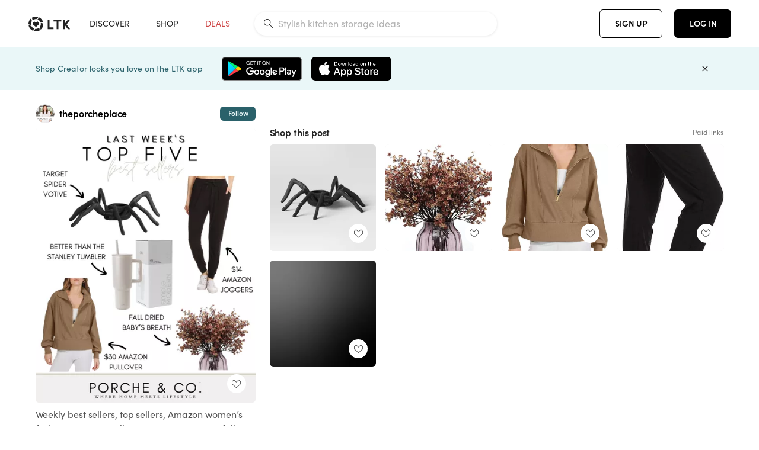

--- FILE ---
content_type: text/html; charset=utf-8
request_url: https://www.shopltk.com/explore/theporcheplace/posts/85e5ac84-561c-11ee-97c1-0242ac110004
body_size: 163191
content:
<!doctype html>
<html data-n-head-ssr lang="en" data-n-head="%7B%22lang%22:%7B%22ssr%22:%22en%22%7D%7D">
  <head >
    <meta data-n-head="ssr" data-hid="charset" charset="utf-8"><meta data-n-head="ssr" name="viewport" content="width=device-width, initial-scale=1"><meta data-n-head="ssr" name="referrer" content="always"><meta data-n-head="ssr" name="color-scheme" content="light"><meta data-n-head="ssr" name="application-name" content="LTK"><meta data-n-head="ssr" name="msapplication-TileColor" content="#FFFFFF"><meta data-n-head="ssr" name="msapplication-TileImage" content="/favicon-144.png?v=4"><meta data-n-head="ssr" data-hid="mobile-web-app-capable" name="mobile-web-app-capable" content="yes"><meta data-n-head="ssr" data-hid="apple-mobile-web-app-capable" name="apple-mobile-web-app-capable" content="yes"><meta data-n-head="ssr" data-hid="apple-mobile-web-app-status-bar-style" name="apple-mobile-web-app-status-bar-style" content="default"><meta data-n-head="ssr" data-hid="apple-mobile-web-app-title" name="apple-mobile-web-app-title" content="LTK"><meta data-n-head="ssr" data-hid="theme-color" name="theme-color" content="#FFFFFF"><meta data-n-head="ssr" data-hid="og:type" name="og:type" property="og:type" content="website"><meta data-n-head="ssr" data-hid="og:site_name" name="og:site_name" property="og:site_name" content="LTK"><meta data-n-head="ssr" data-hid="twitter:site" name="twitter:site" property="twitter:site" content="@liketoknow.it"><meta data-n-head="ssr" data-hid="twitter:creator" name="twitter:creator" property="twitter:creator" content="@liketoknow.it"><meta data-n-head="ssr" data-hid="og:title" property="og:title" content="theporcheplace on LTK"><meta data-n-head="ssr" data-hid="description" name="description" content="Shop the latest from theporcheplace on LTK, the easiest way to shop everything from your favorite creators."><meta data-n-head="ssr" data-hid="og:description" property="og:description" content="Shop the latest from theporcheplace on LTK, the easiest way to shop everything from your favorite creators."><meta data-n-head="ssr" data-hid="og:url" property="og:url" content="https://www.shopltk.com/explore/theporcheplace/posts/85e5ac84-561c-11ee-97c1-0242ac110004"><meta data-n-head="ssr" data-hid="al:ios:url" property="al:ios:url" content="com.rewardstyle.ltk://explore/theporcheplace/posts/85e5ac84-561c-11ee-97c1-0242ac110004"><meta data-n-head="ssr" data-hid="al:ios:app_name" property="al:ios:app_name" content="LTK"><meta data-n-head="ssr" data-hid="al:ios:app_store_id" property="al:ios:app_store_id" content="1154027990"><meta data-n-head="ssr" data-hid="al:android:url" property="al:android:url" content="com.rewardstyle.liketoknowit://explore/theporcheplace/posts/85e5ac84-561c-11ee-97c1-0242ac110004"><meta data-n-head="ssr" data-hid="al:android:app_name" property="al:android:app_name" content="LTK"><meta data-n-head="ssr" data-hid="al:android:package" property="al:android:package" content="com.rewardstyle.liketoknowit"><meta data-n-head="ssr" data-hid="branch:deeplink:$deeplink_path" property="branch:deeplink:$deeplink_path" content="/explore/theporcheplace/posts/85e5ac84-561c-11ee-97c1-0242ac110004"><meta data-n-head="ssr" data-hid="branch:deeplink:app_url" property="branch:deeplink:app_url" content="explore/theporcheplace/posts/85e5ac84-561c-11ee-97c1-0242ac110004"><meta data-n-head="ssr" data-hid="branch:deeplink:title" property="branch:deeplink:title" content="Get my full shop experience"><meta data-n-head="ssr" data-hid="branch:deeplink:subtitle" property="branch:deeplink:subtitle" content="Download the LTK app now to shop all of my favorite finds in one place."><meta data-n-head="ssr" data-hid="branch:deeplink:button" property="branch:deeplink:button" content="Get the free LTK app"><meta data-n-head="ssr" data-hid="branch:deeplink:getButton" property="branch:deeplink:getButton" content="GET"><meta data-n-head="ssr" data-hid="branch:deeplink:openButton" property="branch:deeplink:openButton" content="OPEN"><meta data-n-head="ssr" data-hid="branch:deeplink:page" property="branch:deeplink:page" content="post_page"><meta data-n-head="ssr" data-hid="branch:deeplink:continue" property="branch:deeplink:continue" content="Continue on web"><meta data-n-head="ssr" data-hid="branch:deeplink:title_treatment" property="branch:deeplink:title_treatment" content="Get my full LTK experience"><meta data-n-head="ssr" data-hid="branch:deeplink:subtitle_treatment" property="branch:deeplink:subtitle_treatment" content="Download the LTK app to shop my favorites and get notified when I post fresh content."><meta data-n-head="ssr" data-hid="branch:deeplink:button_treatment" property="branch:deeplink:button_treatment" content="Get the LTK app"><meta data-n-head="ssr" data-hid="branch:deeplink:avatarUrl" property="branch:deeplink:avatarUrl" content="https://avatar-cdn.liketoknow.it/01a5e38d-abc6-11e9-8c70-338374d1a275.63a66c4a-ecb3-4089-aee1-dd19a96caf1d"><meta data-n-head="ssr" data-hid="og:image" property="og:image" content="https://product-images-cdn.liketoknow.it/UV8p2yo6SP5Wu88T2aC8j.lh2cdS5NGs_wNNE5.Fvx3YWB9OmQQxj8.xQHLr2vCAGzBA6B7y06wgz0ignnewaWVuf1fjvBxa3caRT1wjs0.9ZgF.wiVo7IqjbhvQyyty4uTUfMmVdB.kjqdDmmuIE7Xw2YY6.sxWsYM0O3pNBRgIQmobvzFzDe626rw-"><meta data-n-head="ssr" data-hid="og:image:secure_url" property="og:image:secure_url" content="https://product-images-cdn.liketoknow.it/UV8p2yo6SP5Wu88T2aC8j.lh2cdS5NGs_wNNE5.Fvx3YWB9OmQQxj8.xQHLr2vCAGzBA6B7y06wgz0ignnewaWVuf1fjvBxa3caRT1wjs0.9ZgF.wiVo7IqjbhvQyyty4uTUfMmVdB.kjqdDmmuIE7Xw2YY6.sxWsYM0O3pNBRgIQmobvzFzDe626rw-"><meta data-n-head="ssr" data-hid="og:image:width" property="og:image:width" content="1639"><meta data-n-head="ssr" data-hid="og:image:height" property="og:image:height" content="2048"><meta data-n-head="ssr" data-hid="twitter:card" name="twitter:card" content="summary_large_image"><title>theporcheplace on LTK</title><link data-n-head="ssr" rel="icon" type="image/png" href="/favicon.png?v=4" sizes="32x32"><link data-n-head="ssr" rel="icon" type="image/png" href="/favicon-128.png?v=4" sizes="128x128"><link data-n-head="ssr" rel="icon" type="image/png" href="/favicon-192.png?v=4" sizes="192x192"><link data-n-head="ssr" rel="shortcut icon" type="image/png" href="/favicon-196.png?v=4" sizes="196x196"><link data-n-head="ssr" rel="apple-touch-icon" href="/favicon-152.png?v=4" sizes="152x152"><link data-n-head="ssr" rel="apple-touch-icon" href="/favicon-180.png?v=4" sizes="180x180"><link data-n-head="ssr" data-hid="apple-touch-startup-image-iphonexsmax" rel="apple-touch-startup-image" href="/static/icons/splash_iphonexsmax_1242x2688.6b17fa.png" media="(device-width: 414px) and (device-height: 896px) and (-webkit-device-pixel-ratio: 3)"><link data-n-head="ssr" data-hid="apple-touch-startup-image-iphonexr" rel="apple-touch-startup-image" href="/static/icons/splash_iphonexr_828x1792.6b17fa.png" media="(device-width: 414px) and (device-height: 896px) and (-webkit-device-pixel-ratio: 2)"><link data-n-head="ssr" data-hid="apple-touch-startup-image-iphonex" rel="apple-touch-startup-image" href="/static/icons/splash_iphonex_1125x2436.6b17fa.png" media="(device-width: 375px) and (device-height: 812px) and (-webkit-device-pixel-ratio: 3)"><link data-n-head="ssr" data-hid="apple-touch-startup-image-iphoneplus" rel="apple-touch-startup-image" href="/static/icons/splash_iphoneplus_1242x2208.6b17fa.png" media="(device-width: 414px) and (device-height: 736px) and (-webkit-device-pixel-ratio: 3)"><link data-n-head="ssr" data-hid="apple-touch-startup-image-iphone6" rel="apple-touch-startup-image" href="/static/icons/splash_iphone6_750x1334.6b17fa.png" media="(device-width: 375px) and (device-height: 667px) and (-webkit-device-pixel-ratio: 2)"><link data-n-head="ssr" data-hid="apple-touch-startup-image-iphone5" rel="apple-touch-startup-image" href="/static/icons/splash_iphone5_640x1136.6b17fa.png" media="(device-width: 320px) and (device-height: 568px) and (-webkit-device-pixel-ratio: 2)"><link data-n-head="ssr" data-hid="shortcut-icon" rel="shortcut icon" href="/static/icons/icon_64x64.6b17fa.png"><link data-n-head="ssr" data-hid="apple-touch-icon" rel="apple-touch-icon" href="/static/icons/icon_512x512.6b17fa.png" sizes="512x512"><link data-n-head="ssr" media="(device-width: 320px) and (device-height: 568px) and (-webkit-device-pixel-ratio: 2)" rel="apple-touch-startup-image" data-hid="apple-touch-startup-image-iphonese"><link data-n-head="ssr" media="(device-width: 768px) and (device-height: 1024px) and (-webkit-device-pixel-ratio: 2)" rel="apple-touch-startup-image" data-hid="apple-touch-startup-image-ipad"><link data-n-head="ssr" media="(device-width: 834px) and (device-height: 1112px) and (-webkit-device-pixel-ratio: 2)" rel="apple-touch-startup-image" data-hid="apple-touch-startup-image-ipadpro1"><link data-n-head="ssr" media="(device-width: 834px) and (device-height: 1194px) and (-webkit-device-pixel-ratio: 2)" rel="apple-touch-startup-image" data-hid="apple-touch-startup-image-ipadpro2"><link data-n-head="ssr" media="(device-width: 1024px) and (device-height: 1366px) and (-webkit-device-pixel-ratio: 2)" rel="apple-touch-startup-image" data-hid="apple-touch-startup-image-ipadpro3"><link data-n-head="ssr" rel="manifest" href="/static/manifest.2afe73c5.json" data-hid="manifest"><link data-n-head="ssr" rel="canonical" href="https://www.shopltk.com/explore/theporcheplace/posts/85e5ac84-561c-11ee-97c1-0242ac110004"><link data-n-head="ssr" vmid="preload" rel="preload" as="image" imagesrcset="https://product-images-cdn.liketoknow.it/UV8p2yo6SP5Wu88T2aC8j.lh2cdS5NGs_wNNE5.Fvx3YWB9OmQQxj8.xQHLr2vCAGzBA6B7y06wgz0ignnewaWVuf1fjvBxa3caRT1wjs0.9ZgF.wiVo7IqjbhvQyyty4uTUfMmVdB.kjqdDmmuIE7Xw2YY6.sxWsYM0O3pNBRgIQmobvzFzDe626rw-?v=0&amp;auto=format&amp;fm=webp&amp;w=450&amp;q=80&amp;dpr=1 1x, https://product-images-cdn.liketoknow.it/UV8p2yo6SP5Wu88T2aC8j.lh2cdS5NGs_wNNE5.Fvx3YWB9OmQQxj8.xQHLr2vCAGzBA6B7y06wgz0ignnewaWVuf1fjvBxa3caRT1wjs0.9ZgF.wiVo7IqjbhvQyyty4uTUfMmVdB.kjqdDmmuIE7Xw2YY6.sxWsYM0O3pNBRgIQmobvzFzDe626rw-?v=0&amp;auto=format&amp;fm=webp&amp;w=450&amp;q=80&amp;dpr=2 2x, https://product-images-cdn.liketoknow.it/UV8p2yo6SP5Wu88T2aC8j.lh2cdS5NGs_wNNE5.Fvx3YWB9OmQQxj8.xQHLr2vCAGzBA6B7y06wgz0ignnewaWVuf1fjvBxa3caRT1wjs0.9ZgF.wiVo7IqjbhvQyyty4uTUfMmVdB.kjqdDmmuIE7Xw2YY6.sxWsYM0O3pNBRgIQmobvzFzDe626rw-?v=0&amp;auto=format&amp;fm=webp&amp;w=450&amp;q=80&amp;dpr=3 3x"><style data-n-head="vuetify" type="text/css" id="vuetify-theme-stylesheet" nonce="undefined">:root {
  --v-anchor-base: #0469E0;
  --v-primary-base: #000000;
  --v-secondary-base: #5f797d;
  --v-accent-base: #b4d6db;
  --v-error-base: #fe636d;
  --v-info-base: #2196f3;
  --v-success-base: #51ca98;
  --v-warning-base: #ffb300;
  --v-ltk-black-base: #000000;
  --v-ltk-white-base: #ffffff;
  --v-grey-80-base: #222222;
  --v-grey-70-base: #525252;
  --v-grey-50-base: #757575;
  --v-disabled-grey-base: #9e9e9e;
  --v-grey-30-base: #cccccc;
  --v-grey-20-base: #ebebeb;
  --v-grey-10-base: #f0f0f0;
  --v-grey-5-base: #fafafa;
  --v-success-50-base: #1b8659;
  --v-success-40-base: #51ca98;
  --v-success-20-base: #91e3c1;
  --v-success-10-base: #def3ea;
  --v-success-90-base: #0f4b32;
  --v-warning-40-base: #ffb300;
  --v-warning-20-base: #fed983;
  --v-warning-10-base: #feeecd;
  --v-warning-90-base: #664800;
  --v-error-50-base: #ce4646;
  --v-error-40-base: #fe636d;
  --v-error-20-base: #ef9086;
  --v-error-10-base: #fde9e8;
  --v-error-90-base: #5d1710;
  --v-link-light-base: #0469e0;
  --v-link-dark-base: #43b9d3;
  --v-secondary-70-base: #2d3c3f;
  --v-secondary-60-base: #2a616a;
  --v-secondary-50-base: #5f797d;
  --v-secondary-30-base: #b4d6db;
  --v-secondary-20-base: #d7f0f0;
  --v-secondary-10-base: #eaf7f8;
  --v-creator-secondary-70-base: #13183d;
  --v-creator-secondary-60-base: #3c576d;
  --v-creator-secondary-50-base: #5d7a79;
  --v-creator-secondary-30-base: #90a9aa;
  --v-creator-secondary-20-base: #b0c6c3;
  --v-creator-secondary-10-base: #d3e1de;
  --v-brand-secondary-70-base: #2c432d;
  --v-brand-secondary-60-base: #527a70;
  --v-brand-secondary-50-base: #577f68;
  --v-brand-secondary-30-base: #96c0a7;
  --v-brand-secondary-20-base: #b6d5bf;
  --v-brand-secondary-10-base: #d9eadc;
  --v-warm-grey-40-base: #cdc5ba;
  --v-warm-grey-30-base: #e6e2dc;
  --v-warm-grey-20-base: #ebe8e3;
  --v-warm-grey-10-base: #f5f4f3;
  --v-warm-grey-5-base: #faf9f8;
  --v-dusty-rose-40-base: #a4999a;
  --v-dusty-rose-30-base: #dbd6d7;
  --v-dusty-rose-20-base: #e5ddde;
  --v-dusty-rose-10-base: #edebeb;
  --v-dusty-rose-5-base: #f8f6f7;
  --v-creamy-tan-40-base: #ebd7c0;
  --v-creamy-tan-30-base: #f0e2d0;
  --v-creamy-tan-20-base: #f7efe6;
  --v-creamy-tan-10-base: #fbf7f2;
  --v-creamy-tan-5-base: #fdfcfa;
}

.v-application a { color: var(--v-anchor-base); }
.v-application .primary {
  background-color: var(--v-primary-base) !important;
  border-color: var(--v-primary-base) !important;
}
.v-application .primary--text {
  color: var(--v-primary-base) !important;
  caret-color: var(--v-primary-base) !important;
}
.v-application .secondary {
  background-color: var(--v-secondary-base) !important;
  border-color: var(--v-secondary-base) !important;
}
.v-application .secondary--text {
  color: var(--v-secondary-base) !important;
  caret-color: var(--v-secondary-base) !important;
}
.v-application .accent {
  background-color: var(--v-accent-base) !important;
  border-color: var(--v-accent-base) !important;
}
.v-application .accent--text {
  color: var(--v-accent-base) !important;
  caret-color: var(--v-accent-base) !important;
}
.v-application .error {
  background-color: var(--v-error-base) !important;
  border-color: var(--v-error-base) !important;
}
.v-application .error--text {
  color: var(--v-error-base) !important;
  caret-color: var(--v-error-base) !important;
}
.v-application .info {
  background-color: var(--v-info-base) !important;
  border-color: var(--v-info-base) !important;
}
.v-application .info--text {
  color: var(--v-info-base) !important;
  caret-color: var(--v-info-base) !important;
}
.v-application .success {
  background-color: var(--v-success-base) !important;
  border-color: var(--v-success-base) !important;
}
.v-application .success--text {
  color: var(--v-success-base) !important;
  caret-color: var(--v-success-base) !important;
}
.v-application .warning {
  background-color: var(--v-warning-base) !important;
  border-color: var(--v-warning-base) !important;
}
.v-application .warning--text {
  color: var(--v-warning-base) !important;
  caret-color: var(--v-warning-base) !important;
}
.v-application .ltk-black {
  background-color: var(--v-ltk-black-base) !important;
  border-color: var(--v-ltk-black-base) !important;
}
.v-application .ltk-black--text {
  color: var(--v-ltk-black-base) !important;
  caret-color: var(--v-ltk-black-base) !important;
}
.v-application .ltk-white {
  background-color: var(--v-ltk-white-base) !important;
  border-color: var(--v-ltk-white-base) !important;
}
.v-application .ltk-white--text {
  color: var(--v-ltk-white-base) !important;
  caret-color: var(--v-ltk-white-base) !important;
}
.v-application .grey-80 {
  background-color: var(--v-grey-80-base) !important;
  border-color: var(--v-grey-80-base) !important;
}
.v-application .grey-80--text {
  color: var(--v-grey-80-base) !important;
  caret-color: var(--v-grey-80-base) !important;
}
.v-application .grey-70 {
  background-color: var(--v-grey-70-base) !important;
  border-color: var(--v-grey-70-base) !important;
}
.v-application .grey-70--text {
  color: var(--v-grey-70-base) !important;
  caret-color: var(--v-grey-70-base) !important;
}
.v-application .grey-50 {
  background-color: var(--v-grey-50-base) !important;
  border-color: var(--v-grey-50-base) !important;
}
.v-application .grey-50--text {
  color: var(--v-grey-50-base) !important;
  caret-color: var(--v-grey-50-base) !important;
}
.v-application .disabled-grey {
  background-color: var(--v-disabled-grey-base) !important;
  border-color: var(--v-disabled-grey-base) !important;
}
.v-application .disabled-grey--text {
  color: var(--v-disabled-grey-base) !important;
  caret-color: var(--v-disabled-grey-base) !important;
}
.v-application .grey-30 {
  background-color: var(--v-grey-30-base) !important;
  border-color: var(--v-grey-30-base) !important;
}
.v-application .grey-30--text {
  color: var(--v-grey-30-base) !important;
  caret-color: var(--v-grey-30-base) !important;
}
.v-application .grey-20 {
  background-color: var(--v-grey-20-base) !important;
  border-color: var(--v-grey-20-base) !important;
}
.v-application .grey-20--text {
  color: var(--v-grey-20-base) !important;
  caret-color: var(--v-grey-20-base) !important;
}
.v-application .grey-10 {
  background-color: var(--v-grey-10-base) !important;
  border-color: var(--v-grey-10-base) !important;
}
.v-application .grey-10--text {
  color: var(--v-grey-10-base) !important;
  caret-color: var(--v-grey-10-base) !important;
}
.v-application .grey-5 {
  background-color: var(--v-grey-5-base) !important;
  border-color: var(--v-grey-5-base) !important;
}
.v-application .grey-5--text {
  color: var(--v-grey-5-base) !important;
  caret-color: var(--v-grey-5-base) !important;
}
.v-application .success-50 {
  background-color: var(--v-success-50-base) !important;
  border-color: var(--v-success-50-base) !important;
}
.v-application .success-50--text {
  color: var(--v-success-50-base) !important;
  caret-color: var(--v-success-50-base) !important;
}
.v-application .success-40 {
  background-color: var(--v-success-40-base) !important;
  border-color: var(--v-success-40-base) !important;
}
.v-application .success-40--text {
  color: var(--v-success-40-base) !important;
  caret-color: var(--v-success-40-base) !important;
}
.v-application .success-20 {
  background-color: var(--v-success-20-base) !important;
  border-color: var(--v-success-20-base) !important;
}
.v-application .success-20--text {
  color: var(--v-success-20-base) !important;
  caret-color: var(--v-success-20-base) !important;
}
.v-application .success-10 {
  background-color: var(--v-success-10-base) !important;
  border-color: var(--v-success-10-base) !important;
}
.v-application .success-10--text {
  color: var(--v-success-10-base) !important;
  caret-color: var(--v-success-10-base) !important;
}
.v-application .success-90 {
  background-color: var(--v-success-90-base) !important;
  border-color: var(--v-success-90-base) !important;
}
.v-application .success-90--text {
  color: var(--v-success-90-base) !important;
  caret-color: var(--v-success-90-base) !important;
}
.v-application .warning-40 {
  background-color: var(--v-warning-40-base) !important;
  border-color: var(--v-warning-40-base) !important;
}
.v-application .warning-40--text {
  color: var(--v-warning-40-base) !important;
  caret-color: var(--v-warning-40-base) !important;
}
.v-application .warning-20 {
  background-color: var(--v-warning-20-base) !important;
  border-color: var(--v-warning-20-base) !important;
}
.v-application .warning-20--text {
  color: var(--v-warning-20-base) !important;
  caret-color: var(--v-warning-20-base) !important;
}
.v-application .warning-10 {
  background-color: var(--v-warning-10-base) !important;
  border-color: var(--v-warning-10-base) !important;
}
.v-application .warning-10--text {
  color: var(--v-warning-10-base) !important;
  caret-color: var(--v-warning-10-base) !important;
}
.v-application .warning-90 {
  background-color: var(--v-warning-90-base) !important;
  border-color: var(--v-warning-90-base) !important;
}
.v-application .warning-90--text {
  color: var(--v-warning-90-base) !important;
  caret-color: var(--v-warning-90-base) !important;
}
.v-application .error-50 {
  background-color: var(--v-error-50-base) !important;
  border-color: var(--v-error-50-base) !important;
}
.v-application .error-50--text {
  color: var(--v-error-50-base) !important;
  caret-color: var(--v-error-50-base) !important;
}
.v-application .error-40 {
  background-color: var(--v-error-40-base) !important;
  border-color: var(--v-error-40-base) !important;
}
.v-application .error-40--text {
  color: var(--v-error-40-base) !important;
  caret-color: var(--v-error-40-base) !important;
}
.v-application .error-20 {
  background-color: var(--v-error-20-base) !important;
  border-color: var(--v-error-20-base) !important;
}
.v-application .error-20--text {
  color: var(--v-error-20-base) !important;
  caret-color: var(--v-error-20-base) !important;
}
.v-application .error-10 {
  background-color: var(--v-error-10-base) !important;
  border-color: var(--v-error-10-base) !important;
}
.v-application .error-10--text {
  color: var(--v-error-10-base) !important;
  caret-color: var(--v-error-10-base) !important;
}
.v-application .error-90 {
  background-color: var(--v-error-90-base) !important;
  border-color: var(--v-error-90-base) !important;
}
.v-application .error-90--text {
  color: var(--v-error-90-base) !important;
  caret-color: var(--v-error-90-base) !important;
}
.v-application .link-light {
  background-color: var(--v-link-light-base) !important;
  border-color: var(--v-link-light-base) !important;
}
.v-application .link-light--text {
  color: var(--v-link-light-base) !important;
  caret-color: var(--v-link-light-base) !important;
}
.v-application .link-dark {
  background-color: var(--v-link-dark-base) !important;
  border-color: var(--v-link-dark-base) !important;
}
.v-application .link-dark--text {
  color: var(--v-link-dark-base) !important;
  caret-color: var(--v-link-dark-base) !important;
}
.v-application .secondary-70 {
  background-color: var(--v-secondary-70-base) !important;
  border-color: var(--v-secondary-70-base) !important;
}
.v-application .secondary-70--text {
  color: var(--v-secondary-70-base) !important;
  caret-color: var(--v-secondary-70-base) !important;
}
.v-application .secondary-60 {
  background-color: var(--v-secondary-60-base) !important;
  border-color: var(--v-secondary-60-base) !important;
}
.v-application .secondary-60--text {
  color: var(--v-secondary-60-base) !important;
  caret-color: var(--v-secondary-60-base) !important;
}
.v-application .secondary-50 {
  background-color: var(--v-secondary-50-base) !important;
  border-color: var(--v-secondary-50-base) !important;
}
.v-application .secondary-50--text {
  color: var(--v-secondary-50-base) !important;
  caret-color: var(--v-secondary-50-base) !important;
}
.v-application .secondary-30 {
  background-color: var(--v-secondary-30-base) !important;
  border-color: var(--v-secondary-30-base) !important;
}
.v-application .secondary-30--text {
  color: var(--v-secondary-30-base) !important;
  caret-color: var(--v-secondary-30-base) !important;
}
.v-application .secondary-20 {
  background-color: var(--v-secondary-20-base) !important;
  border-color: var(--v-secondary-20-base) !important;
}
.v-application .secondary-20--text {
  color: var(--v-secondary-20-base) !important;
  caret-color: var(--v-secondary-20-base) !important;
}
.v-application .secondary-10 {
  background-color: var(--v-secondary-10-base) !important;
  border-color: var(--v-secondary-10-base) !important;
}
.v-application .secondary-10--text {
  color: var(--v-secondary-10-base) !important;
  caret-color: var(--v-secondary-10-base) !important;
}
.v-application .creator-secondary-70 {
  background-color: var(--v-creator-secondary-70-base) !important;
  border-color: var(--v-creator-secondary-70-base) !important;
}
.v-application .creator-secondary-70--text {
  color: var(--v-creator-secondary-70-base) !important;
  caret-color: var(--v-creator-secondary-70-base) !important;
}
.v-application .creator-secondary-60 {
  background-color: var(--v-creator-secondary-60-base) !important;
  border-color: var(--v-creator-secondary-60-base) !important;
}
.v-application .creator-secondary-60--text {
  color: var(--v-creator-secondary-60-base) !important;
  caret-color: var(--v-creator-secondary-60-base) !important;
}
.v-application .creator-secondary-50 {
  background-color: var(--v-creator-secondary-50-base) !important;
  border-color: var(--v-creator-secondary-50-base) !important;
}
.v-application .creator-secondary-50--text {
  color: var(--v-creator-secondary-50-base) !important;
  caret-color: var(--v-creator-secondary-50-base) !important;
}
.v-application .creator-secondary-30 {
  background-color: var(--v-creator-secondary-30-base) !important;
  border-color: var(--v-creator-secondary-30-base) !important;
}
.v-application .creator-secondary-30--text {
  color: var(--v-creator-secondary-30-base) !important;
  caret-color: var(--v-creator-secondary-30-base) !important;
}
.v-application .creator-secondary-20 {
  background-color: var(--v-creator-secondary-20-base) !important;
  border-color: var(--v-creator-secondary-20-base) !important;
}
.v-application .creator-secondary-20--text {
  color: var(--v-creator-secondary-20-base) !important;
  caret-color: var(--v-creator-secondary-20-base) !important;
}
.v-application .creator-secondary-10 {
  background-color: var(--v-creator-secondary-10-base) !important;
  border-color: var(--v-creator-secondary-10-base) !important;
}
.v-application .creator-secondary-10--text {
  color: var(--v-creator-secondary-10-base) !important;
  caret-color: var(--v-creator-secondary-10-base) !important;
}
.v-application .brand-secondary-70 {
  background-color: var(--v-brand-secondary-70-base) !important;
  border-color: var(--v-brand-secondary-70-base) !important;
}
.v-application .brand-secondary-70--text {
  color: var(--v-brand-secondary-70-base) !important;
  caret-color: var(--v-brand-secondary-70-base) !important;
}
.v-application .brand-secondary-60 {
  background-color: var(--v-brand-secondary-60-base) !important;
  border-color: var(--v-brand-secondary-60-base) !important;
}
.v-application .brand-secondary-60--text {
  color: var(--v-brand-secondary-60-base) !important;
  caret-color: var(--v-brand-secondary-60-base) !important;
}
.v-application .brand-secondary-50 {
  background-color: var(--v-brand-secondary-50-base) !important;
  border-color: var(--v-brand-secondary-50-base) !important;
}
.v-application .brand-secondary-50--text {
  color: var(--v-brand-secondary-50-base) !important;
  caret-color: var(--v-brand-secondary-50-base) !important;
}
.v-application .brand-secondary-30 {
  background-color: var(--v-brand-secondary-30-base) !important;
  border-color: var(--v-brand-secondary-30-base) !important;
}
.v-application .brand-secondary-30--text {
  color: var(--v-brand-secondary-30-base) !important;
  caret-color: var(--v-brand-secondary-30-base) !important;
}
.v-application .brand-secondary-20 {
  background-color: var(--v-brand-secondary-20-base) !important;
  border-color: var(--v-brand-secondary-20-base) !important;
}
.v-application .brand-secondary-20--text {
  color: var(--v-brand-secondary-20-base) !important;
  caret-color: var(--v-brand-secondary-20-base) !important;
}
.v-application .brand-secondary-10 {
  background-color: var(--v-brand-secondary-10-base) !important;
  border-color: var(--v-brand-secondary-10-base) !important;
}
.v-application .brand-secondary-10--text {
  color: var(--v-brand-secondary-10-base) !important;
  caret-color: var(--v-brand-secondary-10-base) !important;
}
.v-application .warm-grey-40 {
  background-color: var(--v-warm-grey-40-base) !important;
  border-color: var(--v-warm-grey-40-base) !important;
}
.v-application .warm-grey-40--text {
  color: var(--v-warm-grey-40-base) !important;
  caret-color: var(--v-warm-grey-40-base) !important;
}
.v-application .warm-grey-30 {
  background-color: var(--v-warm-grey-30-base) !important;
  border-color: var(--v-warm-grey-30-base) !important;
}
.v-application .warm-grey-30--text {
  color: var(--v-warm-grey-30-base) !important;
  caret-color: var(--v-warm-grey-30-base) !important;
}
.v-application .warm-grey-20 {
  background-color: var(--v-warm-grey-20-base) !important;
  border-color: var(--v-warm-grey-20-base) !important;
}
.v-application .warm-grey-20--text {
  color: var(--v-warm-grey-20-base) !important;
  caret-color: var(--v-warm-grey-20-base) !important;
}
.v-application .warm-grey-10 {
  background-color: var(--v-warm-grey-10-base) !important;
  border-color: var(--v-warm-grey-10-base) !important;
}
.v-application .warm-grey-10--text {
  color: var(--v-warm-grey-10-base) !important;
  caret-color: var(--v-warm-grey-10-base) !important;
}
.v-application .warm-grey-5 {
  background-color: var(--v-warm-grey-5-base) !important;
  border-color: var(--v-warm-grey-5-base) !important;
}
.v-application .warm-grey-5--text {
  color: var(--v-warm-grey-5-base) !important;
  caret-color: var(--v-warm-grey-5-base) !important;
}
.v-application .dusty-rose-40 {
  background-color: var(--v-dusty-rose-40-base) !important;
  border-color: var(--v-dusty-rose-40-base) !important;
}
.v-application .dusty-rose-40--text {
  color: var(--v-dusty-rose-40-base) !important;
  caret-color: var(--v-dusty-rose-40-base) !important;
}
.v-application .dusty-rose-30 {
  background-color: var(--v-dusty-rose-30-base) !important;
  border-color: var(--v-dusty-rose-30-base) !important;
}
.v-application .dusty-rose-30--text {
  color: var(--v-dusty-rose-30-base) !important;
  caret-color: var(--v-dusty-rose-30-base) !important;
}
.v-application .dusty-rose-20 {
  background-color: var(--v-dusty-rose-20-base) !important;
  border-color: var(--v-dusty-rose-20-base) !important;
}
.v-application .dusty-rose-20--text {
  color: var(--v-dusty-rose-20-base) !important;
  caret-color: var(--v-dusty-rose-20-base) !important;
}
.v-application .dusty-rose-10 {
  background-color: var(--v-dusty-rose-10-base) !important;
  border-color: var(--v-dusty-rose-10-base) !important;
}
.v-application .dusty-rose-10--text {
  color: var(--v-dusty-rose-10-base) !important;
  caret-color: var(--v-dusty-rose-10-base) !important;
}
.v-application .dusty-rose-5 {
  background-color: var(--v-dusty-rose-5-base) !important;
  border-color: var(--v-dusty-rose-5-base) !important;
}
.v-application .dusty-rose-5--text {
  color: var(--v-dusty-rose-5-base) !important;
  caret-color: var(--v-dusty-rose-5-base) !important;
}
.v-application .creamy-tan-40 {
  background-color: var(--v-creamy-tan-40-base) !important;
  border-color: var(--v-creamy-tan-40-base) !important;
}
.v-application .creamy-tan-40--text {
  color: var(--v-creamy-tan-40-base) !important;
  caret-color: var(--v-creamy-tan-40-base) !important;
}
.v-application .creamy-tan-30 {
  background-color: var(--v-creamy-tan-30-base) !important;
  border-color: var(--v-creamy-tan-30-base) !important;
}
.v-application .creamy-tan-30--text {
  color: var(--v-creamy-tan-30-base) !important;
  caret-color: var(--v-creamy-tan-30-base) !important;
}
.v-application .creamy-tan-20 {
  background-color: var(--v-creamy-tan-20-base) !important;
  border-color: var(--v-creamy-tan-20-base) !important;
}
.v-application .creamy-tan-20--text {
  color: var(--v-creamy-tan-20-base) !important;
  caret-color: var(--v-creamy-tan-20-base) !important;
}
.v-application .creamy-tan-10 {
  background-color: var(--v-creamy-tan-10-base) !important;
  border-color: var(--v-creamy-tan-10-base) !important;
}
.v-application .creamy-tan-10--text {
  color: var(--v-creamy-tan-10-base) !important;
  caret-color: var(--v-creamy-tan-10-base) !important;
}
.v-application .creamy-tan-5 {
  background-color: var(--v-creamy-tan-5-base) !important;
  border-color: var(--v-creamy-tan-5-base) !important;
}
.v-application .creamy-tan-5--text {
  color: var(--v-creamy-tan-5-base) !important;
  caret-color: var(--v-creamy-tan-5-base) !important;
}</style><script data-n-head="ssr" data-hid="gtm-script">window['dataLayer']=[];if(!window._gtm_init){window._gtm_init=1;(function(w,n,d,m,e,p){w[d]=(w[d]==1||n[d]=='yes'||n[d]==1||n[m]==1||(w[e]&&w[e][p]&&w[e][p]()))?1:0})(window,navigator,'doNotTrack','msDoNotTrack','external','msTrackingProtectionEnabled');(function(w,d,s,l,x,y){w[x]={};w._gtm_inject=function(i){if(w.doNotTrack||w[x][i])return;w[x][i]=1;w[l]=w[l]||[];w[l].push({'gtm.start':new Date().getTime(),event:'gtm.js'});var f=d.getElementsByTagName(s)[0],j=d.createElement(s);j.async=true;j.src='https://www.googletagmanager.com/gtm.js?id='+i;f.parentNode.insertBefore(j,f);}})(window,document,'script','dataLayer','_gtm_ids','_gtm_inject')};["GTM-TFZXHKL&"].forEach(function(i){window._gtm_inject(i)})</script><script data-n-head="ssr" type="application/ld+json">{"@context":"http://schema.org/","@type":"BlogPosting","sharedContent":{"@type":"CreativeWork","thumbnailUrl":"https://product-images-cdn.liketoknow.it/UV8p2yo6SP5Wu88T2aC8j.lh2cdS5NGs_wNNE5.Fvx3YWB9OmQQxj8.xQHLr2vCAGzBA6B7y06wgz0ignnewaWVuf1fjvBxa3caRT1wjs0.9ZgF.wiVo7IqjbhvQyyty4uTUfMmVdB.kjqdDmmuIE7Xw2YY6.sxWsYM0O3pNBRgIQmobvzFzDe626rw-","text":"Weekly best sellers, top sellers, Amazon women’s fashion, Amazon pullover, Amazon joggers, fall faux stems, fall home decor, Halloween decor, target home decor\n\n#LTKsalealert #LTKSeasonal #LTKhome"},"articleBody":"Weekly best sellers, top sellers, Amazon women’s fashion, Amazon pullover, Amazon joggers, fall faux stems, fall home decor, Halloween decor, target home decor\n\n#LTKsalealert #LTKSeasonal #LTKhome","creator":{"@type":"Organization","description":"Modern Classic/Transitional Farmhouse • Virtual Interior Design Services\n\nIG:: @ThePorchePlace\nOnline 🏡 Design Services —&amp;gt; www.porcheandco.com/edesign","logo":"https://avatar-cdn.liketoknow.it/01a5e38d-abc6-11e9-8c70-338374d1a275.63a66c4a-ecb3-4089-aee1-dd19a96caf1d","name":"theporcheplace | LTK","url":"https://www.shopltk.com/explore/theporcheplace"},"datePublished":"2023-09-18T12:11:50+00:00","headline":"Halloween Spider Candle Holder … Curated on LTK","image":"https://product-images-cdn.liketoknow.it/UV8p2yo6SP5Wu88T2aC8j.lh2cdS5NGs_wNNE5.Fvx3YWB9OmQQxj8.xQHLr2vCAGzBA6B7y06wgz0ignnewaWVuf1fjvBxa3caRT1wjs0.9ZgF.wiVo7IqjbhvQyyty4uTUfMmVdB.kjqdDmmuIE7Xw2YY6.sxWsYM0O3pNBRgIQmobvzFzDe626rw-","url":"https://www.shopltk.com/explore/theporcheplace/posts/85e5ac84-561c-11ee-97c1-0242ac110004"}</script><link rel="preload" href="/static/8d52f16.js" as="script"><link rel="preload" href="/static/6a93aef.js" as="script"><link rel="preload" href="/static/css/715a7ad.css" as="style"><link rel="preload" href="/static/a1a22bc.js" as="script"><link rel="preload" href="/static/css/f4b25c1.css" as="style"><link rel="preload" href="/static/3aa4381.js" as="script"><link rel="preload" href="/static/css/3384c50.css" as="style"><link rel="preload" href="/static/39de02a.js" as="script"><link rel="preload" href="/static/css/799f007.css" as="style"><link rel="preload" href="/static/aef158c.js" as="script"><link rel="preload" href="/static/css/046a22e.css" as="style"><link rel="preload" href="/static/fd23952.js" as="script"><link rel="preload" href="/static/css/ee5d34a.css" as="style"><link rel="preload" href="/static/f50164d.js" as="script"><link rel="preload" href="/static/css/beb8def.css" as="style"><link rel="preload" href="/static/cf5cd28.js" as="script"><link rel="stylesheet" href="/static/css/715a7ad.css"><link rel="stylesheet" href="/static/css/f4b25c1.css"><link rel="stylesheet" href="/static/css/3384c50.css"><link rel="stylesheet" href="/static/css/799f007.css"><link rel="stylesheet" href="/static/css/046a22e.css"><link rel="stylesheet" href="/static/css/ee5d34a.css"><link rel="stylesheet" href="/static/css/beb8def.css">
  </head>
  <body >
    <noscript data-n-head="ssr" data-hid="gtm-noscript" data-pbody="true"><iframe src="https://www.googletagmanager.com/ns.html?id=GTM-TFZXHKL&&" height="0" width="0" style="display:none;visibility:hidden" title="gtm"></iframe></noscript><div data-server-rendered="true" id="__nuxt"><!----><div id="__layout"><div data-app="true" data-fetch-key="DefaultLayout:0" id="app" class="v-application v-application--is-ltr theme--light"><div class="v-application--wrap"><header class="ltk-header site-header v-sheet theme--light elevation-0 v-toolbar v-app-bar v-app-bar--fixed" style="height:80px;margin-top:0px;transform:translateY(0px);left:0px;right:0px;" data-v-1082540e data-v-9dfe58f0><div class="v-toolbar__content" style="height:80px;"><div class="container flex-nowrap pa-0 branch-journeys-top white fill-height" data-v-1082540e><div class="v-toolbar__items" data-v-1082540e><a href="/" class="ltk-logo d-flex align-self-center pr-md-3 pr-xl-5 pl-3 pl-md-0" data-v-290a3398 data-v-1082540e><svg height="25px" width="70px" viewBox="0 0 70 25" fill="none" xmlns="http://www.w3.org/2000/svg" xmlns:xlink="http://www.w3.org/1999/xlink" data-v-290a3398><title data-v-290a3398>LTK</title> <path fill-rule="evenodd" clip-rule="evenodd" d="M18.0692 18.9455C18.0568 18.8992 18.0217 18.8624 17.9759 18.8478C17.9302 18.8332 17.8801 18.8429 17.8431 18.8734C16.1555 20.2595 13.9917 20.9333 11.8132 20.751C11.7715 20.7471 11.7303 20.7621 11.7011 20.792L8.40645 24.0878C8.37213 24.1221 8.35794 24.1716 8.3689 24.2188C8.37986 24.266 8.41442 24.3042 8.46036 24.3199C9.77623 24.7694 11.1574 24.9991 12.5483 25C14.8553 25.0001 17.1172 24.3634 19.0837 23.1603C19.136 23.1275 19.1608 23.0646 19.1449 23.0051L18.0692 18.9455ZM4.90108 15.8862L0.40818 14.6886C0.361852 14.6762 0.312366 14.6882 0.276985 14.7206C0.241604 14.7529 0.225234 14.801 0.233586 14.8481C0.846198 18.4078 3.43142 21.9022 6.66602 23.544C6.68503 23.5536 6.70597 23.5588 6.72728 23.5593C6.76564 23.5599 6.80261 23.5449 6.82958 23.5177L9.81178 20.5354C9.8461 20.5011 9.86029 20.4516 9.84933 20.4044C9.83837 20.3572 9.80381 20.3189 9.75787 20.3032C7.69643 19.5969 5.87085 17.9343 4.99358 15.965C4.97652 15.926 4.94241 15.8969 4.90108 15.8862ZM24.9488 11.7277L20.8621 10.7238C20.8151 10.7123 20.7655 10.7256 20.7307 10.7591C20.6959 10.7926 20.6808 10.8415 20.6906 10.8888C21.1451 13.1006 20.6152 15.5141 19.2742 17.3471C19.249 17.3812 19.2406 17.4248 19.2515 17.4657L20.4388 21.9462C20.451 21.9928 20.4864 22.03 20.5325 22.0446C20.5464 22.0489 20.5608 22.0513 20.5754 22.0513C20.6083 22.0511 20.6402 22.0394 20.6654 22.0183C23.5931 19.5694 25.2753 15.6754 25.0554 11.856C25.0523 11.7944 25.0089 11.7422 24.9488 11.7277ZM12.5526 10.5747L9.97964 8.26938C9.92634 8.22097 9.84486 8.22097 9.79156 8.26938L7.62414 10.213C7.59422 10.2395 7.57724 10.2776 7.57758 10.3175V13.155C7.57748 13.1948 7.59441 13.2329 7.62414 13.2595L12.4564 17.5921C12.4821 17.6153 12.5155 17.6283 12.5502 17.6283C12.5866 17.6293 12.6222 17.6164 12.6494 17.5921L17.4817 13.2595C17.5112 13.2327 17.528 13.1948 17.5282 13.155V10.3175C17.5284 10.2776 17.5114 10.2396 17.4817 10.213L15.3143 8.26938C15.2607 8.22117 15.1792 8.22117 15.1256 8.26938L12.5526 10.5747ZM4.56108 3.1033C4.54834 3.05708 4.51276 3.02059 4.46679 3.00659C4.42083 2.99259 4.37087 3.00303 4.33441 3.03426C1.47964 5.46118 -0.138883 9.15351 0.00936958 12.9106C0.0118837 12.9722 0.0543641 13.025 0.114126 13.0407L4.18494 14.1253C4.19672 14.1284 4.20887 14.1301 4.22108 14.1302V14.1332C4.26299 14.133 4.30266 14.1143 4.32938 14.0821C4.35611 14.0499 4.36715 14.0075 4.35953 13.9664C3.95337 11.8016 4.48634 9.44496 5.78692 7.66142C5.81268 7.62621 5.8206 7.58107 5.80836 7.53922L4.56108 3.1033ZM24.8091 9.92765C24.1408 6.44918 21.6695 3.14057 18.5139 1.49574C18.4592 1.46696 18.392 1.47738 18.3485 1.5214L15.3933 4.4964C15.3591 4.53017 15.345 4.57921 15.3559 4.62594C15.3663 4.67281 15.4001 4.7111 15.4454 4.72736C17.4021 5.43552 19.1584 7.03514 20.0277 8.90177C20.0457 8.94055 20.0804 8.96909 20.122 8.97937L24.637 10.0877C24.648 10.0907 24.6593 10.0921 24.6707 10.092V10.0945C24.7127 10.0945 24.7525 10.0758 24.7793 10.0435C24.806 10.0113 24.817 9.96879 24.8091 9.92765ZM16.8219 0.808682C16.811 0.7617 16.7768 0.723523 16.7312 0.707541C13.1542 -0.550524 9.10605 -0.113043 5.9027 1.87762C5.84943 1.91046 5.82443 1.97454 5.84144 2.03465L6.97477 6.0673C6.98776 6.11323 7.02332 6.14939 7.06912 6.16323C7.0826 6.16739 7.09665 6.16945 7.11077 6.16936C7.1443 6.16985 7.1769 6.15836 7.20266 6.13696C8.93588 4.69651 11.1793 4.01603 13.4231 4.25017C13.4656 4.25461 13.5077 4.23954 13.5377 4.20923L16.7845 0.939113C16.8186 0.904897 16.8327 0.855665 16.8219 0.808682ZM42.2547 7.92899C42.2547 8.09033 42.4251 8.30501 42.5561 8.30501H47.378V21.0319C47.378 21.1958 47.5052 21.3571 47.6362 21.3571H50.307C50.438 21.3571 50.5691 21.1926 50.5691 21.0319V8.30501H55.3078C55.4369 8.30501 55.6092 8.09033 55.6092 7.92899V5.61951C55.6092 5.45882 55.4388 5.24414 55.3078 5.24414H42.5561C42.427 5.24414 42.2547 5.45882 42.2547 5.61951V7.92899ZM61.4816 11.5779H61.7063L66.2275 5.45228C66.3277 5.29037 66.5103 5.19713 66.7012 5.21027H69.8031C69.8555 5.20477 69.9076 5.22253 69.9455 5.2588C69.9835 5.29507 70.0033 5.34613 69.9997 5.39828C69.9997 5.50562 69.9781 5.55897 69.8923 5.66631L64.2952 13.3058L69.8903 20.8672C69.9768 20.9746 69.9984 21.0286 69.9984 21.1359C70.002 21.1881 69.9821 21.2391 69.9442 21.2754C69.9063 21.3117 69.8542 21.3294 69.8018 21.3239H66.6999C66.5089 21.3371 66.3264 21.2438 66.2262 21.0819L61.705 14.9602H61.4835V20.9811C61.4835 21.1424 61.3525 21.3571 61.2214 21.3571H58.5507C58.4196 21.3571 58.2925 21.1958 58.2925 21.0318V5.56417C58.2925 5.40284 58.4236 5.24215 58.5507 5.24215H61.2214C61.3525 5.24215 61.4835 5.40284 61.4835 5.56417L61.4816 11.5779ZM41.9512 18.293H35.5777L35.5797 5.56415C35.5797 5.40281 35.4486 5.24213 35.3176 5.24213H32.6468C32.5191 5.24213 32.388 5.40281 32.388 5.56415V21.0286C32.388 21.1925 32.5158 21.3538 32.6468 21.3538H41.9512C42.0803 21.3538 42.2527 21.1391 42.2527 20.9778V18.669C42.2527 18.5076 42.0823 18.293 41.9512 18.293Z" fill="#222222" data-v-290a3398></path></svg></a></div> <!----> <!----> <!----><!----><!----><!----><!----><!----><!----><!----><!----><!----><!----></div></div></header> <main class="v-main" style="padding-top:80px;padding-right:0px;padding-bottom:0!important;padding-left:0px;--vuetify-app-bar-height:0px;--branch-journey-banner-height:0px;"><div class="v-main__wrap"><!----> <div class="container ltk-post-page fill-height align-start pt-0 pt-md-6" data-v-cf1d275e data-v-cf1d275e><div class="row align-start" data-v-cf1d275e data-v-cf1d275e><div class="col col-12 align-self-start" data-v-cf1d275e data-v-cf1d275e><div data-v-cf1d275e><div class="row ltk-item justify-center" data-v-06a65688 data-v-06a65688 data-v-cf1d275e><div class="col-sm-6 col-md-4 col-12" data-v-06a65688 data-v-06a65688><div class="row ltk-profile-header flex-nowrap no-gutters align-center" data-v-86fc8f82 data-v-86fc8f82 data-v-06a65688><div class="col col-auto" data-v-86fc8f82 data-v-86fc8f82><a href="/explore/theporcheplace" class="ltk-black--text nuxt-link-active" data-v-86fc8f82><div class="position-relative" data-v-86fc8f82><div alt="theporcheplace on LTK" class="v-avatar mr-2" style="height:32px;min-width:32px;width:32px;" data-v-86fc8f82><img src="https://avatar-cdn.liketoknow.it/01a5e38d-abc6-11e9-8c70-338374d1a275.63a66c4a-ecb3-4089-aee1-dd19a96caf1d?v=0&amp;auto=format&amp;fm=webp&amp;w=100&amp;h=100&amp;fit=crop&amp;q=80&amp;dpr=1" loading="lazy" width="32" height="32" alt="theporcheplace on LTK" class="c-image" data-v-d05415aa></div> <!----><!----><!----></div></a></div> <div class="col-sm-7 col-8" data-v-86fc8f82 data-v-86fc8f82><a href="/explore/theporcheplace" class="ltk-black--text d-block mr-2 nuxt-link-active" data-v-86fc8f82><div class="text-truncate text-subtitle-subtitle1-sofiapro"><!---->theporcheplace
    </div></a> <!----></div> <!----></div> <div class="row my-2 no-gutters" data-v-06a65688 data-v-06a65688><div class="ltk-hero-img-container col col-12" data-v-06a65688 data-v-06a65688><div class="client-only-placeholder" data-v-06a65688 data-v-06a65688><div payload="[object Object]" data-v-5cfe282b data-v-06a65688><div><a href="/explore/theporcheplace/posts/85e5ac84-561c-11ee-97c1-0242ac110004" aria-current="page" tabindex="0" class="nuxt-link-exact-active nuxt-link-active v-card v-card--flat v-card--link v-sheet theme--light" style="max-height:100%;max-width:100%;width:450px;" data-v-5cfe282b><div max-height="100%" max-width="100%" srcset="https://product-images-cdn.liketoknow.it/UV8p2yo6SP5Wu88T2aC8j.lh2cdS5NGs_wNNE5.Fvx3YWB9OmQQxj8.xQHLr2vCAGzBA6B7y06wgz0ignnewaWVuf1fjvBxa3caRT1wjs0.9ZgF.wiVo7IqjbhvQyyty4uTUfMmVdB.kjqdDmmuIE7Xw2YY6.sxWsYM0O3pNBRgIQmobvzFzDe626rw-?v=0&amp;auto=format&amp;fm=webp&amp;w=450&amp;q=80&amp;dpr=1 1x, https://product-images-cdn.liketoknow.it/UV8p2yo6SP5Wu88T2aC8j.lh2cdS5NGs_wNNE5.Fvx3YWB9OmQQxj8.xQHLr2vCAGzBA6B7y06wgz0ignnewaWVuf1fjvBxa3caRT1wjs0.9ZgF.wiVo7IqjbhvQyyty4uTUfMmVdB.kjqdDmmuIE7Xw2YY6.sxWsYM0O3pNBRgIQmobvzFzDe626rw-?v=0&amp;auto=format&amp;fm=webp&amp;w=450&amp;q=80&amp;dpr=2 2x, https://product-images-cdn.liketoknow.it/UV8p2yo6SP5Wu88T2aC8j.lh2cdS5NGs_wNNE5.Fvx3YWB9OmQQxj8.xQHLr2vCAGzBA6B7y06wgz0ignnewaWVuf1fjvBxa3caRT1wjs0.9ZgF.wiVo7IqjbhvQyyty4uTUfMmVdB.kjqdDmmuIE7Xw2YY6.sxWsYM0O3pNBRgIQmobvzFzDe626rw-?v=0&amp;auto=format&amp;fm=webp&amp;w=450&amp;q=80&amp;dpr=3 3x" alt="Weekly best sellers, top sellers, Amazon women’s fashion, Amazon pullover, Amazon joggers, fall faux stems, fall home decor, Halloween decor, target home decor

#LTKsalealert #LTKSeasonal #LTKhome" class="ltk-hero-image d-block fill-height ltk-img grey-10 rounded" style="padding-bottom:124.954240390482%;" data-v-5cfe282b><img src="https://product-images-cdn.liketoknow.it/UV8p2yo6SP5Wu88T2aC8j.lh2cdS5NGs_wNNE5.Fvx3YWB9OmQQxj8.xQHLr2vCAGzBA6B7y06wgz0ignnewaWVuf1fjvBxa3caRT1wjs0.9ZgF.wiVo7IqjbhvQyyty4uTUfMmVdB.kjqdDmmuIE7Xw2YY6.sxWsYM0O3pNBRgIQmobvzFzDe626rw-?v=0&amp;auto=format&amp;fm=webp&amp;w=450&amp;q=80&amp;dpr=1" loading="lazy" width="450" height="562.294081757169" rounded="true" max-height="100%" max-width="100%" srcset="https://product-images-cdn.liketoknow.it/UV8p2yo6SP5Wu88T2aC8j.lh2cdS5NGs_wNNE5.Fvx3YWB9OmQQxj8.xQHLr2vCAGzBA6B7y06wgz0ignnewaWVuf1fjvBxa3caRT1wjs0.9ZgF.wiVo7IqjbhvQyyty4uTUfMmVdB.kjqdDmmuIE7Xw2YY6.sxWsYM0O3pNBRgIQmobvzFzDe626rw-?v=0&amp;auto=format&amp;fm=webp&amp;w=450&amp;q=80&amp;dpr=1 1x, https://product-images-cdn.liketoknow.it/UV8p2yo6SP5Wu88T2aC8j.lh2cdS5NGs_wNNE5.Fvx3YWB9OmQQxj8.xQHLr2vCAGzBA6B7y06wgz0ignnewaWVuf1fjvBxa3caRT1wjs0.9ZgF.wiVo7IqjbhvQyyty4uTUfMmVdB.kjqdDmmuIE7Xw2YY6.sxWsYM0O3pNBRgIQmobvzFzDe626rw-?v=0&amp;auto=format&amp;fm=webp&amp;w=450&amp;q=80&amp;dpr=2 2x, https://product-images-cdn.liketoknow.it/UV8p2yo6SP5Wu88T2aC8j.lh2cdS5NGs_wNNE5.Fvx3YWB9OmQQxj8.xQHLr2vCAGzBA6B7y06wgz0ignnewaWVuf1fjvBxa3caRT1wjs0.9ZgF.wiVo7IqjbhvQyyty4uTUfMmVdB.kjqdDmmuIE7Xw2YY6.sxWsYM0O3pNBRgIQmobvzFzDe626rw-?v=0&amp;auto=format&amp;fm=webp&amp;w=450&amp;q=80&amp;dpr=3 3x" alt="Weekly best sellers, top sellers, Amazon women’s fashion, Amazon pullover, Amazon joggers, fall faux stems, fall home decor, Halloween decor, target home decor

#LTKsalealert #LTKSeasonal #LTKhome" class="c-image" data-v-d05415aa></div> <!----></a></div></div></div> <div class="ltk-hero-overlay" data-v-06a65688><!----> <button type="button" aria-label="add post to favorites" opacity="86" id="coachmarkTarget" absolute="" class="v-btn--like ltk-favorite-icon v-btn v-btn--absolute v-btn--fab v-btn--has-bg v-btn--round theme--light elevation-0 v-size--default ltk-whitn" data-v-00a44d36 data-v-06a65688><span class="v-btn__content"><i aria-hidden="true" class="v-icon notranslate capsule capsule-consumer-heart-logo-outline-16 theme--light"></i></span></button></div> <!----></div></div> <div class="row no-gutters" data-v-06a65688 data-v-06a65688><div class="col col-12" data-v-06a65688 data-v-06a65688><div class="text-body-body1-sofiapro" data-v-2ab19316 data-v-06a65688><p class="ltk-caption text-body-body1-sofiapro grey-70--text mb-2" data-v-2ab19316>
    Weekly best sellers, top sellers, Amazon women’s fashion, Amazon pullover, Amazon joggers, fall faux stems, fall home decor, Halloween decor, target home decor

LTKsalealert LTKSeasonal LTKhome
  </p> <div class="d-inline-block mr-3" data-v-2ab19316><a class="link-light--text" data-v-2ab19316>
      #
    </a></div><div class="d-inline-block mr-3" data-v-2ab19316><a class="link-light--text" data-v-2ab19316>
      #
    </a></div><div class="d-inline-block mr-3" data-v-2ab19316><a class="link-light--text" data-v-2ab19316>
      #
    </a></div></div></div> <!----> <div class="col col-12" data-v-06a65688 data-v-06a65688><div class="pt-6" data-v-06a65688><span class="mr-3 grey-50--text">Share:</span> <a href="https://www.facebook.com/dialog/feed?app_id=258637720963039&amp;link=https%3A%2F%2Fliketk.it%2F4iVg7&amp;picture=https%3A%2F%2Fproduct-images-cdn.liketoknow.it%2FUV8p2yo6SP5Wu88T2aC8j.lh2cdS5NGs_wNNE5.Fvx3YWB9OmQQxj8.xQHLr2vCAGzBA6B7y06wgz0ignnewaWVuf1fjvBxa3caRT1wjs0.9ZgF.wiVo7IqjbhvQyyty4uTUfMmVdB.kjqdDmmuIE7Xw2YY6.sxWsYM0O3pNBRgIQmobvzFzDe626rw-%3Fv%3D0%26auto%3Dformat%26fm%3Dwebp%26w%3D405%26fit%3Dcrop%26q%3D80&amp;description=Weekly+best+sellers%2C+top+sellers%2C+Amazon+women%E2%80%99s+fashion%2C+Amazon+pullover%2C+Amazon+joggers%2C+fall+faux+stems%2C+fall+home+decor%2C+Halloween+decor%2C+target+home+decor%0A%0A%23LTKsalealert+%23LTKSeasonal+%23LTKhome" target="_blank" aria-label="share on facebook" rel="noopener" class="v-btn v-btn--fab v-btn--has-bg v-btn--round theme--light elevation-0 v-size--default grey-10 text-decoration-none mr-3"><span class="v-btn__content"><span aria-hidden="true" class="v-icon notranslate theme--light grey-50--text"><svg xmlns="http://www.w3.org/2000/svg" viewBox="0 0 24 24" role="img" aria-hidden="true" class="v-icon__svg"><path d="M12 2.04C6.5 2.04 2 6.53 2 12.06C2 17.06 5.66 21.21 10.44 21.96V14.96H7.9V12.06H10.44V9.85C10.44 7.34 11.93 5.96 14.22 5.96C15.31 5.96 16.45 6.15 16.45 6.15V8.62H15.19C13.95 8.62 13.56 9.39 13.56 10.18V12.06H16.34L15.89 14.96H13.56V21.96A10 10 0 0 0 22 12.06C22 6.53 17.5 2.04 12 2.04Z"></path></svg></span></span></a><a href="https://www.pinterest.com/pin/create/button/?media=https%3A%2F%2Fproduct-images-cdn.liketoknow.it%2FUV8p2yo6SP5Wu88T2aC8j.lh2cdS5NGs_wNNE5.Fvx3YWB9OmQQxj8.xQHLr2vCAGzBA6B7y06wgz0ignnewaWVuf1fjvBxa3caRT1wjs0.9ZgF.wiVo7IqjbhvQyyty4uTUfMmVdB.kjqdDmmuIE7Xw2YY6.sxWsYM0O3pNBRgIQmobvzFzDe626rw-%3Fv%3D0%26auto%3Dformat%26fm%3Dwebp%26w%3D405%26fit%3Dcrop%26q%3D80&amp;url=https%3A%2F%2Fliketk.it%2F4iVg7&amp;description=Weekly+best+sellers%2C+top+sellers%2C+Amazon+women%E2%80%99s+fashion%2C+Amazon+pullover%2C+Amazon+joggers%2C+fall+faux+stems%2C+fall+home+decor%2C+Halloween+decor%2C+target+home+decor%0A%0A%23LTKsalealert+%23LTKSeasonal+%23LTKhome" target="_blank" aria-label="share on pinterest" rel="noopener" class="v-btn v-btn--fab v-btn--has-bg v-btn--round theme--light elevation-0 v-size--default grey-10 text-decoration-none mr-3"><span class="v-btn__content"><span aria-hidden="true" class="v-icon notranslate theme--light grey-50--text"><svg xmlns="http://www.w3.org/2000/svg" viewBox="0 0 24 24" role="img" aria-hidden="true" class="v-icon__svg"><path d="M9.04,21.54C10,21.83 10.97,22 12,22A10,10 0 0,0 22,12A10,10 0 0,0 12,2A10,10 0 0,0 2,12C2,16.25 4.67,19.9 8.44,21.34C8.35,20.56 8.26,19.27 8.44,18.38L9.59,13.44C9.59,13.44 9.3,12.86 9.3,11.94C9.3,10.56 10.16,9.53 11.14,9.53C12,9.53 12.4,10.16 12.4,10.97C12.4,11.83 11.83,13.06 11.54,14.24C11.37,15.22 12.06,16.08 13.06,16.08C14.84,16.08 16.22,14.18 16.22,11.5C16.22,9.1 14.5,7.46 12.03,7.46C9.21,7.46 7.55,9.56 7.55,11.77C7.55,12.63 7.83,13.5 8.29,14.07C8.38,14.13 8.38,14.21 8.35,14.36L8.06,15.45C8.06,15.62 7.95,15.68 7.78,15.56C6.5,15 5.76,13.18 5.76,11.71C5.76,8.55 8,5.68 12.32,5.68C15.76,5.68 18.44,8.15 18.44,11.43C18.44,14.87 16.31,17.63 13.26,17.63C12.29,17.63 11.34,17.11 11,16.5L10.33,18.87C10.1,19.73 9.47,20.88 9.04,21.57V21.54Z"></path></svg></span></span></a><a href="https://twitter.com/intent/tweet?hashtags=liketkit&amp;text=%40liketoknowit&amp;url=https%3A%2F%2Fliketk.it%2F4iVg7" target="_blank" aria-label="share on twitter" rel="noopener" class="v-btn v-btn--fab v-btn--has-bg v-btn--round theme--light elevation-0 v-size--default grey-10 text-decoration-none mr-3"><span class="v-btn__content"><span aria-hidden="true" class="v-icon notranslate theme--light grey-50--text"><svg xmlns="http://www.w3.org/2000/svg" viewBox="0 0 24 24" role="img" aria-hidden="true" class="v-icon__svg"><path d="M22.46,6C21.69,6.35 20.86,6.58 20,6.69C20.88,6.16 21.56,5.32 21.88,4.31C21.05,4.81 20.13,5.16 19.16,5.36C18.37,4.5 17.26,4 16,4C13.65,4 11.73,5.92 11.73,8.29C11.73,8.63 11.77,8.96 11.84,9.27C8.28,9.09 5.11,7.38 3,4.79C2.63,5.42 2.42,6.16 2.42,6.94C2.42,8.43 3.17,9.75 4.33,10.5C3.62,10.5 2.96,10.3 2.38,10C2.38,10 2.38,10 2.38,10.03C2.38,12.11 3.86,13.85 5.82,14.24C5.46,14.34 5.08,14.39 4.69,14.39C4.42,14.39 4.15,14.36 3.89,14.31C4.43,16 6,17.26 7.89,17.29C6.43,18.45 4.58,19.13 2.56,19.13C2.22,19.13 1.88,19.11 1.54,19.07C3.44,20.29 5.7,21 8.12,21C16,21 20.33,14.46 20.33,8.79C20.33,8.6 20.33,8.42 20.32,8.23C21.16,7.63 21.88,6.87 22.46,6Z"></path></svg></span></span></a> <span class="v-tooltip v-tooltip--top" data-v-3a521528><!----><a href="https://liketk.it/4iVg7" aria-label="copy link to clipboard" rel="noopener" aria-haspopup="true" aria-expanded="false" class="v-btn v-btn--fab v-btn--has-bg v-btn--round theme--light elevation-0 v-size--default grey-10 text-decoration-none" data-v-3a521528><span class="v-btn__content"><!----> <span aria-hidden="true" class="v-icon notranslate theme--light grey-50--text" data-v-3a521528><svg xmlns="http://www.w3.org/2000/svg" viewBox="0 0 24 24" role="img" aria-hidden="true" class="v-icon__svg"><path d="M3.9,12C3.9,10.29 5.29,8.9 7,8.9H11V7H7A5,5 0 0,0 2,12A5,5 0 0,0 7,17H11V15.1H7C5.29,15.1 3.9,13.71 3.9,12M8,13H16V11H8V13M17,7H13V8.9H17C18.71,8.9 20.1,10.29 20.1,12C20.1,13.71 18.71,15.1 17,15.1H13V17H17A5,5 0 0,0 22,12A5,5 0 0,0 17,7Z"></path></svg></span></span></a></span></div></div></div></div> <div class="col-sm-6 col-md-8 col-12" data-v-06a65688 data-v-06a65688><div class="pa-0 col col-12" data-v-77600166 data-v-77600166 data-v-06a65688><div class="row mt-sm-9 mb-2 no-gutters align-stretch" data-v-77600166 data-v-77600166><div data-v-77600166><h2 class="text-subtitle-subtitle1-sofiapro" data-v-77600166>
        Shop this post
      </h2></div> <div class="ml-auto d-flex align-center" data-v-77600166><div class="grey-50--text col-12 pa-0 text-right text-caption2-sofiapro text-sm-caption1-sofiapro" data-v-77600166>
        Paid links
      </div></div></div> <div class="row ma-n1 ma-sm-n2 no-gutters align-center" data-v-77600166 data-v-77600166><div class="col-md-3 col-6" data-v-77600166 data-v-77600166><div payload="[object Object]" class="pa-1 pa-sm-2" data-v-61904665 data-v-77600166><div><div data-v-61904665><div class="position-relative" data-v-61904665><div class="v-skeleton-loader v-skeleton-loader--boilerplate theme--light" data-v-61904665><a href="https://rstyle.me/+7B3gBsqrebalKrRkiSlfbw?li=85e5ac84-561c-11ee-97c1-0242ac110004&amp;lpm=EXACT&amp;pt=timeline&amp;__cid=1144&amp;l=en&amp;p=&amp;rr=explore-displayName-posts-id&amp;r=explore-displayName-posts-id&amp;hpd=false" target="_blank" rel="nofollow noopener" title="link to Halloween Spider Candle Holder Black - Threshold™ from Target" class="d-block" data-v-61904665><div alt="Halloween Spider Candle Holder Black - Threshold™ | Target" title="Halloween Spider Candle Holder Black - Threshold™ | Target" class="ltk-img grey-10 rounded" style="padding-bottom:100%;" data-v-61904665><img src="https://product-images-cdn.liketoknow.it/JovJaHZXedjyy5kz8dWY7aN.pMwsqmU8jnuiXW4rb6RVkfogNAjB.6Mu8xENVUn7Z6EzA2prG1Lm1UrsICjYlyptrOc3fPchP4fiTKCk2TTvNZDW3PavQ3tOnPyO0Xg_c_3uJrK5zp9ckJGxuTA08Jnrdv1.yhR7.xekLs39dR.U5oVYdkxjUBb8GDdIZYfZZhQE?v=2&amp;auto=format&amp;fm=webp&amp;w=256&amp;h=256&amp;fit=crop&amp;q=80" loading="lazy" rounded="true" alt="Halloween Spider Candle Holder Black - Threshold™ | Target" title="Halloween Spider Candle Holder Black - Threshold™ | Target" class="c-image" data-v-d05415aa></div></a></div> <!----> <!----> <button type="button" aria-label="add post to favorites" opacity="86" absolute="" class="v-btn--like favorite-button v-btn v-btn--absolute v-btn--fab v-btn--has-bg v-btn--round theme--light elevation-0 v-size--default ltk-whitn" style="--like-button-offset:14px;--like-button-size:32px;" data-v-6bbe7336 data-v-61904665><span class="v-btn__content"><i aria-hidden="true" class="v-icon notranslate capsule capsule-consumer-heart-logo-outline-16 theme--light"></i></span></button></div> <!----> <!----></div></div></div></div><div class="col-md-3 col-6" data-v-77600166 data-v-77600166><div payload="[object Object]" class="pa-1 pa-sm-2" data-v-61904665 data-v-77600166><div><div data-v-61904665><div class="position-relative" data-v-61904665><div class="v-skeleton-loader v-skeleton-loader--boilerplate theme--light" data-v-61904665><a href="https://rstyle.me/+9-YBNtUFXkabAJKbCi5dfg?li=85e5ac84-561c-11ee-97c1-0242ac110004&amp;lpm=EXACT&amp;pt=timeline&amp;__cid=1144&amp;l=en&amp;p=&amp;rr=explore-displayName-posts-id&amp;r=explore-displayName-posts-id&amp;hpd=false" target="_blank" rel="nofollow noopener" title="link to WEISPARK Artificial Flowers 10 pcs Faux Babys Breath Silk Flower Fake Gypsophila Bulk Bouquet for... from Amazon (US)" class="d-block" data-v-61904665><div alt="WEISPARK Artificial Flowers 10 pcs Faux Babys Breath Silk Flower Fake Gypsophila Bulk Bouquet for... | Amazon (US)" title="WEISPARK Artificial Flowers 10 pcs Faux Babys Breath Silk Flower Fake Gypsophila Bulk Bouquet for... | Amazon (US)" class="ltk-img grey-10 rounded" style="padding-bottom:100%;" data-v-61904665><img src="https://product-images-cdn.liketoknow.it/Pe8RLnkF0cNJFM4vikpsDUJiQz.MMWRoGDo6fzpKk0zuvf7qtZTORRv30HDKihw1LoN2sHZup82AiQAJRzENRUEkMxn8rroFlwO4S6Am1Mivy6tfhpGm9iUy?v=2&amp;auto=format&amp;fm=webp&amp;w=256&amp;h=256&amp;fit=crop&amp;q=80" loading="lazy" rounded="true" alt="WEISPARK Artificial Flowers 10 pcs Faux Babys Breath Silk Flower Fake Gypsophila Bulk Bouquet for... | Amazon (US)" title="WEISPARK Artificial Flowers 10 pcs Faux Babys Breath Silk Flower Fake Gypsophila Bulk Bouquet for... | Amazon (US)" class="c-image" data-v-d05415aa></div></a></div> <!----> <!----> <button type="button" aria-label="add post to favorites" opacity="86" absolute="" class="v-btn--like favorite-button v-btn v-btn--absolute v-btn--fab v-btn--has-bg v-btn--round theme--light elevation-0 v-size--default ltk-whitn" style="--like-button-offset:14px;--like-button-size:32px;" data-v-6bbe7336 data-v-61904665><span class="v-btn__content"><i aria-hidden="true" class="v-icon notranslate capsule capsule-consumer-heart-logo-outline-16 theme--light"></i></span></button></div> <!----> <!----></div></div></div></div><div class="col-md-3 col-6" data-v-77600166 data-v-77600166><div payload="[object Object]" class="pa-1 pa-sm-2" data-v-61904665 data-v-77600166><div><div data-v-61904665><div class="position-relative" data-v-61904665><div class="v-skeleton-loader v-skeleton-loader--boilerplate theme--light" data-v-61904665><a href="https://rstyle.me/+plvyxVkIgxZIpw1qsHFgLQ?li=85e5ac84-561c-11ee-97c1-0242ac110004&amp;lpm=EXACT&amp;pt=timeline&amp;__cid=1144&amp;l=en&amp;p=&amp;rr=explore-displayName-posts-id&amp;r=explore-displayName-posts-id&amp;hpd=false" target="_blank" rel="nofollow noopener" title="link to ANRABESS Women Half Zip Cropped Sweatshirt Casual Fleece Quarter Zip Up Rib Knit Pullover 2023 Fa... from Amazon (US)" class="d-block" data-v-61904665><div alt="ANRABESS Women Half Zip Cropped Sweatshirt Casual Fleece Quarter Zip Up Rib Knit Pullover 2023 Fa... | Amazon (US)" title="ANRABESS Women Half Zip Cropped Sweatshirt Casual Fleece Quarter Zip Up Rib Knit Pullover 2023 Fa... | Amazon (US)" class="ltk-img grey-10 rounded" style="padding-bottom:100%;" data-v-61904665><img src="https://product-images-cdn.liketoknow.it/iRXrjsDF6dlOVn99RgeYXGYTNIhViRg89jjXJi5vyeeq3xyIQ4nPmS2UCMmqyTAWd8RwkLyv.R.1WRlc2_hmM4MUxoMEzCH11j8hakjdj.0HeyHYAlvszn7Z?v=2&amp;auto=format&amp;fm=webp&amp;w=256&amp;h=256&amp;fit=crop&amp;q=80" loading="lazy" rounded="true" alt="ANRABESS Women Half Zip Cropped Sweatshirt Casual Fleece Quarter Zip Up Rib Knit Pullover 2023 Fa... | Amazon (US)" title="ANRABESS Women Half Zip Cropped Sweatshirt Casual Fleece Quarter Zip Up Rib Knit Pullover 2023 Fa... | Amazon (US)" class="c-image" data-v-d05415aa></div></a></div> <!----> <!----> <button type="button" aria-label="add post to favorites" opacity="86" absolute="" class="v-btn--like favorite-button v-btn v-btn--absolute v-btn--fab v-btn--has-bg v-btn--round theme--light elevation-0 v-size--default ltk-whitn" style="--like-button-offset:14px;--like-button-size:32px;" data-v-6bbe7336 data-v-61904665><span class="v-btn__content"><i aria-hidden="true" class="v-icon notranslate capsule capsule-consumer-heart-logo-outline-16 theme--light"></i></span></button></div> <!----> <!----></div></div></div></div><div class="col-md-3 col-6" data-v-77600166 data-v-77600166><div payload="[object Object]" class="pa-1 pa-sm-2" data-v-61904665 data-v-77600166><div><div data-v-61904665><div class="position-relative" data-v-61904665><div class="v-skeleton-loader v-skeleton-loader--boilerplate theme--light" data-v-61904665><a href="https://rstyle.me/+4qn-_vETuZfoXTIWdQuZ9Q?li=85e5ac84-561c-11ee-97c1-0242ac110004&amp;lpm=EXACT&amp;pt=timeline&amp;__cid=1144&amp;l=en&amp;p=&amp;rr=explore-displayName-posts-id&amp;r=explore-displayName-posts-id&amp;hpd=false" target="_blank" rel="nofollow noopener" title="link to Leggings Depot Women's Printed Solid Activewear Jogger Track Cuff Sweatpants from Amazon (US)" class="d-block" data-v-61904665><div alt="Leggings Depot Women's Printed Solid Activewear Jogger Track Cuff Sweatpants | Amazon (US)" title="Leggings Depot Women's Printed Solid Activewear Jogger Track Cuff Sweatpants | Amazon (US)" class="ltk-img grey-10 rounded" style="padding-bottom:100%;" data-v-61904665><img src="https://product-images-cdn.liketoknow.it/BiEABjppTlIuJY601p0S8bluur6DtWXyhliUnCvZHgMrlnigY_tpD5X840yLv4KZxP6nY2GbJIrU3ozGGA4Kye.98i6eMSUBbqeIXyF5uW1SASzLv6pvVxvn?v=2&amp;auto=format&amp;fm=webp&amp;w=256&amp;h=256&amp;fit=crop&amp;q=80" loading="lazy" rounded="true" alt="Leggings Depot Women's Printed Solid Activewear Jogger Track Cuff Sweatpants | Amazon (US)" title="Leggings Depot Women's Printed Solid Activewear Jogger Track Cuff Sweatpants | Amazon (US)" class="c-image" data-v-d05415aa></div></a></div> <!----> <!----> <button type="button" aria-label="add post to favorites" opacity="86" absolute="" class="v-btn--like favorite-button v-btn v-btn--absolute v-btn--fab v-btn--has-bg v-btn--round theme--light elevation-0 v-size--default ltk-whitn" style="--like-button-offset:14px;--like-button-size:32px;" data-v-6bbe7336 data-v-61904665><span class="v-btn__content"><i aria-hidden="true" class="v-icon notranslate capsule capsule-consumer-heart-logo-outline-16 theme--light"></i></span></button></div> <!----> <!----></div></div></div></div><div class="col-md-3 col-6" data-v-77600166 data-v-77600166><div payload="[object Object]" class="pa-1 pa-sm-2" data-v-61904665 data-v-77600166><div><div data-v-61904665><div class="position-relative" data-v-61904665><div class="v-skeleton-loader v-skeleton-loader--boilerplate theme--light" data-v-61904665><a href="https://rstyle.me/+gg8VASw-47KjFFitT1cYUQ?li=85e5ac84-561c-11ee-97c1-0242ac110004&amp;lpm=EXACT&amp;pt=timeline&amp;__cid=1144&amp;l=en&amp;p=&amp;rr=explore-displayName-posts-id&amp;r=explore-displayName-posts-id&amp;hpd=false" target="_blank" rel="nofollow noopener" title="link to Simple Modern 40 oz Tumbler with Handle and Straw Lid | Insulated Cup Reusable Stainless Steel Wa... from Amazon (US)" class="d-block" data-v-61904665><div alt="Simple Modern 40 oz Tumbler with Handle and Straw Lid | Insulated Cup Reusable Stainless Steel Wa... | Amazon (US)" title="Simple Modern 40 oz Tumbler with Handle and Straw Lid | Insulated Cup Reusable Stainless Steel Wa... | Amazon (US)" class="ltk-img grey-10 rounded" style="padding-bottom:100%;" data-v-61904665><img src="https://product-images-cdn.liketoknow.it/vIhNQ0kYrjxDyoTFr1WrU4ophO3pCMsfMZ03iRuZH1HoxjtRCWTDnotTcwZLxznHv1ZUdNb0xNqnJLZ_he3aDEX4UdLVKrr716mLn8O4wUUlcFzEYkIEbhjbD4VnxGbpztBD70wwc7myJ9eGZGQ-?v=2&amp;auto=format&amp;fm=webp&amp;w=256&amp;h=256&amp;fit=crop&amp;q=80" loading="lazy" rounded="true" alt="Simple Modern 40 oz Tumbler with Handle and Straw Lid | Insulated Cup Reusable Stainless Steel Wa... | Amazon (US)" title="Simple Modern 40 oz Tumbler with Handle and Straw Lid | Insulated Cup Reusable Stainless Steel Wa... | Amazon (US)" class="c-image" data-v-d05415aa></div></a></div> <!----> <!----> <button type="button" aria-label="add post to favorites" opacity="86" absolute="" class="v-btn--like favorite-button v-btn v-btn--absolute v-btn--fab v-btn--has-bg v-btn--round theme--light elevation-0 v-size--default ltk-whitn" style="--like-button-offset:14px;--like-button-size:32px;" data-v-6bbe7336 data-v-61904665><span class="v-btn__content"><i aria-hidden="true" class="v-icon notranslate capsule capsule-consumer-heart-logo-outline-16 theme--light"></i></span></button></div> <!----> <!----></div></div></div></div></div> <div class="mt-6 d-flex justify-center" data-v-77600166><!----></div></div></div></div></div></div> <div class="mt-sm-9 align-start col col-12" data-v-cf1d275e data-v-cf1d275e><div class="d-flex align-center justify-space-between mb-2" data-v-cf1d275e><div class="ltk-profile-header-wrapper" data-v-cf1d275e><div class="row ltk-profile-header flex-nowrap no-gutters align-center" data-v-86fc8f82 data-v-86fc8f82 data-v-cf1d275e><div class="col col-auto" data-v-86fc8f82 data-v-86fc8f82><a href="/explore/theporcheplace" class="ltk-black--text nuxt-link-active" data-v-86fc8f82><div class="position-relative" data-v-86fc8f82><div alt="theporcheplace on LTK" class="v-avatar mr-2" style="height:32px;min-width:32px;width:32px;" data-v-86fc8f82><img src="https://avatar-cdn.liketoknow.it/01a5e38d-abc6-11e9-8c70-338374d1a275.63a66c4a-ecb3-4089-aee1-dd19a96caf1d?v=0&amp;auto=format&amp;fm=webp&amp;w=100&amp;h=100&amp;fit=crop&amp;q=80&amp;dpr=1" loading="lazy" width="32" height="32" alt="theporcheplace on LTK" class="c-image" data-v-d05415aa></div> <!----><!----><!----></div></a></div> <div class="col-sm-7 col-auto" data-v-86fc8f82 data-v-86fc8f82><div translate-comment="more posts from the current creator" class="d-flex align-center text-no-wrap" data-v-86fc8f82 data-v-cf1d275e>More from <a href="/explore/theporcheplace" class="ltk-black--text d-inline-flex ml-1 text-subtitle-subtitle1-sofiapro text-decoration-none shop-link nuxt-link-active" data-v-cf1d275e><div class="text-truncate text-subtitle-subtitle1-sofiapro"><!---->theporcheplace
    </div></a></div> <!----></div> <!----></div></div> <a href="/explore/theporcheplace" class="ltk-black--text text-no-wrap shop-link-2 ltk-black--text nuxt-link-active" data-v-cf1d275e><div class="client-only-placeholder" data-v-cf1d275e> &gt; </div></a></div> <div data-v-cf1d275e><div class="row ltk-list align-self-start flex-column no-gutters" data-v-cf1d275e><div class="col col-12"><div class="container masonry" style="height:3373.142049999491px;" data-v-fd7a47b8 data-v-fd7a47b8><div class="client-only-placeholder" data-v-fd7a47b8 data-v-fd7a47b8><div class="masonry__item" style="top:0px;left:0px;max-width:164px;" data-v-fd7a47b8><div class="row row--dense" data-v-c3007426 data-v-c3007426><!----> <div class="ltk-hero-img-container col col-12" data-v-c3007426 data-v-c3007426><div payload="[object Object]" data-v-5cfe282b data-v-c3007426><div><a href="/explore/theporcheplace/posts/29cb5dc3-f595-11f0-8c26-0242ac11001f" tabindex="0" class="v-card v-card--flat v-card--link v-sheet theme--light" style="max-height:100%;max-width:100%;width:225px;" data-v-5cfe282b><div max-height="100%" max-width="100%" srcset="https://product-images-cdn.liketoknow.it/jMoOKAXpgqMFSbOfLuofIADtyVymWbJ6ens3YEFBUqFDe6EvcAX2tDVrgVIaGL7WkKr29URCGFCqIJ3RUN2Ful4kIiQxdjak9aGBr_vQGIgsjvGDiACbQJsNKRFjUgL5glxwEz9n6Y93QmH7pFs.E1XYKdAzZyoRSLbyHlZ2FrTtcGAPmlVjRL8QPgA-?v=0&amp;auto=format&amp;fm=webp&amp;w=225&amp;q=80&amp;dpr=1 1x, https://product-images-cdn.liketoknow.it/jMoOKAXpgqMFSbOfLuofIADtyVymWbJ6ens3YEFBUqFDe6EvcAX2tDVrgVIaGL7WkKr29URCGFCqIJ3RUN2Ful4kIiQxdjak9aGBr_vQGIgsjvGDiACbQJsNKRFjUgL5glxwEz9n6Y93QmH7pFs.E1XYKdAzZyoRSLbyHlZ2FrTtcGAPmlVjRL8QPgA-?v=0&amp;auto=format&amp;fm=webp&amp;w=225&amp;q=80&amp;dpr=2 2x, https://product-images-cdn.liketoknow.it/jMoOKAXpgqMFSbOfLuofIADtyVymWbJ6ens3YEFBUqFDe6EvcAX2tDVrgVIaGL7WkKr29URCGFCqIJ3RUN2Ful4kIiQxdjak9aGBr_vQGIgsjvGDiACbQJsNKRFjUgL5glxwEz9n6Y93QmH7pFs.E1XYKdAzZyoRSLbyHlZ2FrTtcGAPmlVjRL8QPgA-?v=0&amp;auto=format&amp;fm=webp&amp;w=225&amp;q=80&amp;dpr=3 3x" alt="I didn’t buy new furniture — but my bedroom feels brand new for the Spring.🌷✨




The secret is in layers. I refreshed our bedroom with elevated McGee &amp; Co. bedding- textured frayed euro shams, and a soft, striped linen duvet to create a light, breathable base that instantly brightens the space. I pulled the bedding together with a gorgeous muted floral quilt that is a subtle nod to spring — calm, classic, and just enough pattern to bring the outside in without overwhelming the room. I am LOVING this sage green color. 

These are the kinds of swaps I always recommend when you want a seasonal refresh that feels timeless, not trendy…without breaking the bank and purchasing new furnishing pieces. Thoughtful textures, neutral tones, and layered linens can completely change how a space feels — no furniture replacements required 🤍

#springbedroom #springhomerefresh #linenbedding
#neutralbedroom #layeredbedding #modernclassicstyle
#bedroominspo #timelessinteriors #mcgeeandco
#ruggable #porcheandco

Need even more styling or interior design help inside your home?!
Visit our Online Interior Design Studio and one of our designers would love to help! Secure your packages today 🏡 —&gt; https://porcheandco.com/edesign


#LTKOver40 #LTKHome #LTKvlog" class="ltk-hero-image d-block fill-height ltk-img grey-10 rounded" style="padding-bottom:124.954240390482%;" data-v-5cfe282b><img src="https://product-images-cdn.liketoknow.it/jMoOKAXpgqMFSbOfLuofIADtyVymWbJ6ens3YEFBUqFDe6EvcAX2tDVrgVIaGL7WkKr29URCGFCqIJ3RUN2Ful4kIiQxdjak9aGBr_vQGIgsjvGDiACbQJsNKRFjUgL5glxwEz9n6Y93QmH7pFs.E1XYKdAzZyoRSLbyHlZ2FrTtcGAPmlVjRL8QPgA-?v=0&amp;auto=format&amp;fm=webp&amp;w=225&amp;q=80&amp;dpr=1" loading="lazy" width="225" height="281.1470408785845" rounded="true" max-height="100%" max-width="100%" srcset="https://product-images-cdn.liketoknow.it/jMoOKAXpgqMFSbOfLuofIADtyVymWbJ6ens3YEFBUqFDe6EvcAX2tDVrgVIaGL7WkKr29URCGFCqIJ3RUN2Ful4kIiQxdjak9aGBr_vQGIgsjvGDiACbQJsNKRFjUgL5glxwEz9n6Y93QmH7pFs.E1XYKdAzZyoRSLbyHlZ2FrTtcGAPmlVjRL8QPgA-?v=0&amp;auto=format&amp;fm=webp&amp;w=225&amp;q=80&amp;dpr=1 1x, https://product-images-cdn.liketoknow.it/jMoOKAXpgqMFSbOfLuofIADtyVymWbJ6ens3YEFBUqFDe6EvcAX2tDVrgVIaGL7WkKr29URCGFCqIJ3RUN2Ful4kIiQxdjak9aGBr_vQGIgsjvGDiACbQJsNKRFjUgL5glxwEz9n6Y93QmH7pFs.E1XYKdAzZyoRSLbyHlZ2FrTtcGAPmlVjRL8QPgA-?v=0&amp;auto=format&amp;fm=webp&amp;w=225&amp;q=80&amp;dpr=2 2x, https://product-images-cdn.liketoknow.it/jMoOKAXpgqMFSbOfLuofIADtyVymWbJ6ens3YEFBUqFDe6EvcAX2tDVrgVIaGL7WkKr29URCGFCqIJ3RUN2Ful4kIiQxdjak9aGBr_vQGIgsjvGDiACbQJsNKRFjUgL5glxwEz9n6Y93QmH7pFs.E1XYKdAzZyoRSLbyHlZ2FrTtcGAPmlVjRL8QPgA-?v=0&amp;auto=format&amp;fm=webp&amp;w=225&amp;q=80&amp;dpr=3 3x" alt="I didn’t buy new furniture — but my bedroom feels brand new for the Spring.🌷✨




The secret is in layers. I refreshed our bedroom with elevated McGee &amp; Co. bedding- textured frayed euro shams, and a soft, striped linen duvet to create a light, breathable base that instantly brightens the space. I pulled the bedding together with a gorgeous muted floral quilt that is a subtle nod to spring — calm, classic, and just enough pattern to bring the outside in without overwhelming the room. I am LOVING this sage green color. 

These are the kinds of swaps I always recommend when you want a seasonal refresh that feels timeless, not trendy…without breaking the bank and purchasing new furnishing pieces. Thoughtful textures, neutral tones, and layered linens can completely change how a space feels — no furniture replacements required 🤍

#springbedroom #springhomerefresh #linenbedding
#neutralbedroom #layeredbedding #modernclassicstyle
#bedroominspo #timelessinteriors #mcgeeandco
#ruggable #porcheandco

Need even more styling or interior design help inside your home?!
Visit our Online Interior Design Studio and one of our designers would love to help! Secure your packages today 🏡 —&gt; https://porcheandco.com/edesign


#LTKOver40 #LTKHome #LTKvlog" class="c-image" data-v-d05415aa></div> <!----></a></div></div> <button type="button" aria-label="add post to favorites" opacity="86" id="coachmarkTarget" absolute="" class="v-btn--like ltk-favorite-icon v-btn v-btn--absolute v-btn--fab v-btn--has-bg v-btn--round theme--light elevation-0 v-size--default ltk-whitn" data-v-00a44d36 data-v-c3007426><span class="v-btn__content"><i aria-hidden="true" class="v-icon notranslate capsule capsule-consumer-heart-logo-outline-16 theme--light"></i></span></button> <div id="coachmarkMount" data-v-c3007426></div></div> <!----></div></div><div class="masonry__item" style="top:0px;left:172px;max-width:164px;" data-v-fd7a47b8><div class="row row--dense" data-v-c3007426 data-v-c3007426><!----> <div class="ltk-hero-img-container col col-12" data-v-c3007426 data-v-c3007426><div payload="[object Object]" data-v-5cfe282b data-v-c3007426><div><a href="/explore/theporcheplace/posts/c92317a7-ea9a-11f0-885e-0242ac11000a" tabindex="0" class="v-card v-card--flat v-card--link v-sheet theme--light" style="max-height:100%;max-width:100%;width:225px;" data-v-5cfe282b><div max-height="100%" max-width="100%" srcset="https://product-images-cdn.liketoknow.it/wnXeHgxdxcx8zanzTTfp3GYzbMcj1qt.zKIZioGLiPU_F87g3ccN8ZvIG9dn7ZNi8r9z5KdmIdHPVQEiRdUu9qTsNC.HnZVPyOQj.YrfhfPgoJRkxdN4GtR2SEyaecYwCfGe8Bdn4_8oE4eajAuvlsvgMSzuSsFl3RqB6oiPEaT_QWbhkN3wV4x07IY-?v=0&amp;auto=format&amp;fm=webp&amp;w=225&amp;q=80&amp;dpr=1 1x, https://product-images-cdn.liketoknow.it/wnXeHgxdxcx8zanzTTfp3GYzbMcj1qt.zKIZioGLiPU_F87g3ccN8ZvIG9dn7ZNi8r9z5KdmIdHPVQEiRdUu9qTsNC.HnZVPyOQj.YrfhfPgoJRkxdN4GtR2SEyaecYwCfGe8Bdn4_8oE4eajAuvlsvgMSzuSsFl3RqB6oiPEaT_QWbhkN3wV4x07IY-?v=0&amp;auto=format&amp;fm=webp&amp;w=225&amp;q=80&amp;dpr=2 2x, https://product-images-cdn.liketoknow.it/wnXeHgxdxcx8zanzTTfp3GYzbMcj1qt.zKIZioGLiPU_F87g3ccN8ZvIG9dn7ZNi8r9z5KdmIdHPVQEiRdUu9qTsNC.HnZVPyOQj.YrfhfPgoJRkxdN4GtR2SEyaecYwCfGe8Bdn4_8oE4eajAuvlsvgMSzuSsFl3RqB6oiPEaT_QWbhkN3wV4x07IY-?v=0&amp;auto=format&amp;fm=webp&amp;w=225&amp;q=80&amp;dpr=3 3x" alt="✨Last Week’s Top 5 Best Sellers✨
You all loved these cozy, neutral staples — affordable, timeless pieces that work beautifully together 🤍

🕯️ $8 &amp; $10 Walmart Glass Hurricanes – Such an easy way to add warmth and glow anywhere (and such a steal!).
🪑 Emily’s Linen Dining End Chairs – Clean, classic, and perfect for adding softness at the ends of a dining table.
🪞 Emily’s Favorite Affordable Soft Rug – A go-to neutral rug that layers beautifully and feels great underfoot.
🪑 Emily’s Walmart Patio Chairs – One of your all-time favorites and currently on sale for $100 off!
🌿 Spring Etsy Pillow Cover – The prettiest subtle pattern to transition your space into spring.

Tap to shop these best sellers while they’re still in stock ✨
#porcheandco #LTKhome #bestfinds #amazonhome #walmartfinds #etsyfinds #neutralhome #cozyhome #springdecor

#LTKSaleAlert #LTKSeasonal #LTKHome" class="ltk-hero-image d-block fill-height ltk-img grey-10 rounded" style="padding-bottom:177.77777777777777%;" data-v-5cfe282b><img src="https://product-images-cdn.liketoknow.it/wnXeHgxdxcx8zanzTTfp3GYzbMcj1qt.zKIZioGLiPU_F87g3ccN8ZvIG9dn7ZNi8r9z5KdmIdHPVQEiRdUu9qTsNC.HnZVPyOQj.YrfhfPgoJRkxdN4GtR2SEyaecYwCfGe8Bdn4_8oE4eajAuvlsvgMSzuSsFl3RqB6oiPEaT_QWbhkN3wV4x07IY-?v=0&amp;auto=format&amp;fm=webp&amp;w=225&amp;q=80&amp;dpr=1" loading="lazy" width="225" height="400" rounded="true" max-height="100%" max-width="100%" srcset="https://product-images-cdn.liketoknow.it/wnXeHgxdxcx8zanzTTfp3GYzbMcj1qt.zKIZioGLiPU_F87g3ccN8ZvIG9dn7ZNi8r9z5KdmIdHPVQEiRdUu9qTsNC.HnZVPyOQj.YrfhfPgoJRkxdN4GtR2SEyaecYwCfGe8Bdn4_8oE4eajAuvlsvgMSzuSsFl3RqB6oiPEaT_QWbhkN3wV4x07IY-?v=0&amp;auto=format&amp;fm=webp&amp;w=225&amp;q=80&amp;dpr=1 1x, https://product-images-cdn.liketoknow.it/wnXeHgxdxcx8zanzTTfp3GYzbMcj1qt.zKIZioGLiPU_F87g3ccN8ZvIG9dn7ZNi8r9z5KdmIdHPVQEiRdUu9qTsNC.HnZVPyOQj.YrfhfPgoJRkxdN4GtR2SEyaecYwCfGe8Bdn4_8oE4eajAuvlsvgMSzuSsFl3RqB6oiPEaT_QWbhkN3wV4x07IY-?v=0&amp;auto=format&amp;fm=webp&amp;w=225&amp;q=80&amp;dpr=2 2x, https://product-images-cdn.liketoknow.it/wnXeHgxdxcx8zanzTTfp3GYzbMcj1qt.zKIZioGLiPU_F87g3ccN8ZvIG9dn7ZNi8r9z5KdmIdHPVQEiRdUu9qTsNC.HnZVPyOQj.YrfhfPgoJRkxdN4GtR2SEyaecYwCfGe8Bdn4_8oE4eajAuvlsvgMSzuSsFl3RqB6oiPEaT_QWbhkN3wV4x07IY-?v=0&amp;auto=format&amp;fm=webp&amp;w=225&amp;q=80&amp;dpr=3 3x" alt="✨Last Week’s Top 5 Best Sellers✨
You all loved these cozy, neutral staples — affordable, timeless pieces that work beautifully together 🤍

🕯️ $8 &amp; $10 Walmart Glass Hurricanes – Such an easy way to add warmth and glow anywhere (and such a steal!).
🪑 Emily’s Linen Dining End Chairs – Clean, classic, and perfect for adding softness at the ends of a dining table.
🪞 Emily’s Favorite Affordable Soft Rug – A go-to neutral rug that layers beautifully and feels great underfoot.
🪑 Emily’s Walmart Patio Chairs – One of your all-time favorites and currently on sale for $100 off!
🌿 Spring Etsy Pillow Cover – The prettiest subtle pattern to transition your space into spring.

Tap to shop these best sellers while they’re still in stock ✨
#porcheandco #LTKhome #bestfinds #amazonhome #walmartfinds #etsyfinds #neutralhome #cozyhome #springdecor

#LTKSaleAlert #LTKSeasonal #LTKHome" class="c-image" data-v-d05415aa></div> <!----></a></div></div> <button type="button" aria-label="add post to favorites" opacity="86" id="coachmarkTarget" absolute="" class="v-btn--like ltk-favorite-icon v-btn v-btn--absolute v-btn--fab v-btn--has-bg v-btn--round theme--light elevation-0 v-size--default ltk-whitn" data-v-00a44d36 data-v-c3007426><span class="v-btn__content"><i aria-hidden="true" class="v-icon notranslate capsule capsule-consumer-heart-logo-outline-16 theme--light"></i></span></button> <div id="coachmarkMount" data-v-c3007426></div></div> <!----></div></div><div class="masonry__item" style="top:0px;left:344px;max-width:164px;" data-v-fd7a47b8><div class="row row--dense" data-v-c3007426 data-v-c3007426><!----> <div class="ltk-hero-img-container col col-12" data-v-c3007426 data-v-c3007426><div payload="[object Object]" data-v-5cfe282b data-v-c3007426><div><a href="/explore/theporcheplace/posts/d9712389-ecd0-11f0-a9f4-0242ac110026" tabindex="0" class="v-card v-card--flat v-card--link v-sheet theme--light" style="max-height:100%;max-width:100%;width:225px;" data-v-5cfe282b><div max-height="100%" max-width="100%" srcset="https://product-images-cdn.liketoknow.it/u0wvLOeFXPJU0qxPmma5T5ZqZfv5kfSyPVw6hDOMXRF_UAqm_ilhlgcafoFnqyIQNMQ1CYH84chxvIDsz4hU7BTeFkrT6gRUIjz0ILaPiSuGQbSJkDE3s71xlLqasplSpzeLOLWguyoZalXxjXn2FgzKIpQXl_1V14cNq99_KkBpSRwWWKAwhp0IsqA-?v=0&amp;auto=format&amp;fm=webp&amp;w=225&amp;q=80&amp;dpr=1 1x, https://product-images-cdn.liketoknow.it/u0wvLOeFXPJU0qxPmma5T5ZqZfv5kfSyPVw6hDOMXRF_UAqm_ilhlgcafoFnqyIQNMQ1CYH84chxvIDsz4hU7BTeFkrT6gRUIjz0ILaPiSuGQbSJkDE3s71xlLqasplSpzeLOLWguyoZalXxjXn2FgzKIpQXl_1V14cNq99_KkBpSRwWWKAwhp0IsqA-?v=0&amp;auto=format&amp;fm=webp&amp;w=225&amp;q=80&amp;dpr=2 2x, https://product-images-cdn.liketoknow.it/u0wvLOeFXPJU0qxPmma5T5ZqZfv5kfSyPVw6hDOMXRF_UAqm_ilhlgcafoFnqyIQNMQ1CYH84chxvIDsz4hU7BTeFkrT6gRUIjz0ILaPiSuGQbSJkDE3s71xlLqasplSpzeLOLWguyoZalXxjXn2FgzKIpQXl_1V14cNq99_KkBpSRwWWKAwhp0IsqA-?v=0&amp;auto=format&amp;fm=webp&amp;w=225&amp;q=80&amp;dpr=3 3x" alt="Affordable Spring Home Decor Finds from Target 🌿✨
Studio McGee’s new spring release is here and I am obsessed with these budget-friendly home decor pieces! If you’re refreshing your home for spring, these neutral textures, woven baskets, artisan vases, framed wall art, accent pillows, and classic furniture pieces are perfect for creating that cozy modern classic look without the splurge.

Think light + airy, soft patterns, layered neutrals, and timeless charm — all from Target and at such good prices. 💛

Shop my top picks below:
– Striped ruffle throw pillow
– Green woven vases
– Decorative horse head sculpture
– Botanical throw blanket
– Landscape art + framed still life art
– Slipcovered accent chair
– Round skirted ottoman
– Woven storage boxes
– Fluted white candle
– Marble lidded jar

Perfect for: spring decorating, entryway styling, living room refresh, shelf styling, neutral home decor, modern classic interiors, and anyone who loves that clean &amp; timeless Studio McGee aesthetic.

Tap to shop every piece! 🌿✨


#LTKHome #LTKSeasonal #LTKSaleAlert" class="ltk-hero-image d-block fill-height ltk-img grey-10 rounded" style="padding-bottom:125%;" data-v-5cfe282b><img src="https://product-images-cdn.liketoknow.it/u0wvLOeFXPJU0qxPmma5T5ZqZfv5kfSyPVw6hDOMXRF_UAqm_ilhlgcafoFnqyIQNMQ1CYH84chxvIDsz4hU7BTeFkrT6gRUIjz0ILaPiSuGQbSJkDE3s71xlLqasplSpzeLOLWguyoZalXxjXn2FgzKIpQXl_1V14cNq99_KkBpSRwWWKAwhp0IsqA-?v=0&amp;auto=format&amp;fm=webp&amp;w=225&amp;q=80&amp;dpr=1" loading="lazy" width="225" height="281.25" rounded="true" max-height="100%" max-width="100%" srcset="https://product-images-cdn.liketoknow.it/u0wvLOeFXPJU0qxPmma5T5ZqZfv5kfSyPVw6hDOMXRF_UAqm_ilhlgcafoFnqyIQNMQ1CYH84chxvIDsz4hU7BTeFkrT6gRUIjz0ILaPiSuGQbSJkDE3s71xlLqasplSpzeLOLWguyoZalXxjXn2FgzKIpQXl_1V14cNq99_KkBpSRwWWKAwhp0IsqA-?v=0&amp;auto=format&amp;fm=webp&amp;w=225&amp;q=80&amp;dpr=1 1x, https://product-images-cdn.liketoknow.it/u0wvLOeFXPJU0qxPmma5T5ZqZfv5kfSyPVw6hDOMXRF_UAqm_ilhlgcafoFnqyIQNMQ1CYH84chxvIDsz4hU7BTeFkrT6gRUIjz0ILaPiSuGQbSJkDE3s71xlLqasplSpzeLOLWguyoZalXxjXn2FgzKIpQXl_1V14cNq99_KkBpSRwWWKAwhp0IsqA-?v=0&amp;auto=format&amp;fm=webp&amp;w=225&amp;q=80&amp;dpr=2 2x, https://product-images-cdn.liketoknow.it/u0wvLOeFXPJU0qxPmma5T5ZqZfv5kfSyPVw6hDOMXRF_UAqm_ilhlgcafoFnqyIQNMQ1CYH84chxvIDsz4hU7BTeFkrT6gRUIjz0ILaPiSuGQbSJkDE3s71xlLqasplSpzeLOLWguyoZalXxjXn2FgzKIpQXl_1V14cNq99_KkBpSRwWWKAwhp0IsqA-?v=0&amp;auto=format&amp;fm=webp&amp;w=225&amp;q=80&amp;dpr=3 3x" alt="Affordable Spring Home Decor Finds from Target 🌿✨
Studio McGee’s new spring release is here and I am obsessed with these budget-friendly home decor pieces! If you’re refreshing your home for spring, these neutral textures, woven baskets, artisan vases, framed wall art, accent pillows, and classic furniture pieces are perfect for creating that cozy modern classic look without the splurge.

Think light + airy, soft patterns, layered neutrals, and timeless charm — all from Target and at such good prices. 💛

Shop my top picks below:
– Striped ruffle throw pillow
– Green woven vases
– Decorative horse head sculpture
– Botanical throw blanket
– Landscape art + framed still life art
– Slipcovered accent chair
– Round skirted ottoman
– Woven storage boxes
– Fluted white candle
– Marble lidded jar

Perfect for: spring decorating, entryway styling, living room refresh, shelf styling, neutral home decor, modern classic interiors, and anyone who loves that clean &amp; timeless Studio McGee aesthetic.

Tap to shop every piece! 🌿✨


#LTKHome #LTKSeasonal #LTKSaleAlert" class="c-image" data-v-d05415aa></div> <!----></a></div></div> <button type="button" aria-label="add post to favorites" opacity="86" id="coachmarkTarget" absolute="" class="v-btn--like ltk-favorite-icon v-btn v-btn--absolute v-btn--fab v-btn--has-bg v-btn--round theme--light elevation-0 v-size--default ltk-whitn" data-v-00a44d36 data-v-c3007426><span class="v-btn__content"><i aria-hidden="true" class="v-icon notranslate capsule capsule-consumer-heart-logo-outline-16 theme--light"></i></span></button> <div id="coachmarkMount" data-v-c3007426></div></div> <!----></div></div><div class="masonry__item" style="top:220.92495424039046px;left:0px;max-width:164px;" data-v-fd7a47b8><div class="row row--dense" data-v-c3007426 data-v-c3007426><!----> <div class="ltk-hero-img-container col col-12" data-v-c3007426 data-v-c3007426><div payload="[object Object]" data-v-5cfe282b data-v-c3007426><div><a href="/explore/theporcheplace/posts/95a3d259-f4a5-11f0-8c26-0242ac11001f" tabindex="0" class="v-card v-card--flat v-card--link v-sheet theme--light" style="max-height:100%;max-width:100%;width:225px;" data-v-5cfe282b><div max-height="100%" max-width="100%" srcset="https://product-images-cdn.liketoknow.it/vmesoyLa3Nvxtr5pqsS5VKWxI.eQHUDdYSPeHkWR1KUShgyDxpd5AzCgWNX9ARpH9Jw3oSmkq7mNqMlhFySX2mhLcUqgjiLzClgOvoxhHIC2OEHSCZNu.Ua6Z3xM6sZC_RJCWSYeyRHSnDDMB27dRWAUBoXTPmHBCIgolDklAn6KJAHNv9suMtnwqFw-?v=0&amp;auto=format&amp;fm=webp&amp;w=225&amp;q=80&amp;dpr=1 1x, https://product-images-cdn.liketoknow.it/vmesoyLa3Nvxtr5pqsS5VKWxI.eQHUDdYSPeHkWR1KUShgyDxpd5AzCgWNX9ARpH9Jw3oSmkq7mNqMlhFySX2mhLcUqgjiLzClgOvoxhHIC2OEHSCZNu.Ua6Z3xM6sZC_RJCWSYeyRHSnDDMB27dRWAUBoXTPmHBCIgolDklAn6KJAHNv9suMtnwqFw-?v=0&amp;auto=format&amp;fm=webp&amp;w=225&amp;q=80&amp;dpr=2 2x, https://product-images-cdn.liketoknow.it/vmesoyLa3Nvxtr5pqsS5VKWxI.eQHUDdYSPeHkWR1KUShgyDxpd5AzCgWNX9ARpH9Jw3oSmkq7mNqMlhFySX2mhLcUqgjiLzClgOvoxhHIC2OEHSCZNu.Ua6Z3xM6sZC_RJCWSYeyRHSnDDMB27dRWAUBoXTPmHBCIgolDklAn6KJAHNv9suMtnwqFw-?v=0&amp;auto=format&amp;fm=webp&amp;w=225&amp;q=80&amp;dpr=3 3x" alt="2D vs 3D Bedroom Curated Collection ✨ See the before and after transformation come to life! We started with a neutral foundation — natural wood bed frame, matching nightstands, and a light oak dresser. Layered in cozy white bedding, a woven rattan chandelier, glass table lamps, and ceramic vases for a touch of texture. 🌿 Paired with greenery accents, a soft patterned area rug, and timeless wall décor, this bedroom is the perfect balance of comfort and style.

Shop this Curated Collection to bring warmth and timeless design into your own home.

Do you want to bring our dreamy Modern Classic style interior design into your own home? 🏡 You’re in luck! Reserve our Online Interior Design packages today -&gt; https://porcheandco.com/edesign ✨ We can’t wait to work with you &amp; design your home with #porcheandco

#porcheandco #visionboard #moodboard #bedroomdesign #neutralbedroom #coastalstyle #organicmodern #interiordesign #curatedhome



#LTKHome #LTKOver40 #LTKvlog" class="ltk-hero-image d-block fill-height ltk-img grey-10 rounded" style="padding-bottom:125%;" data-v-5cfe282b><img src="https://product-images-cdn.liketoknow.it/vmesoyLa3Nvxtr5pqsS5VKWxI.eQHUDdYSPeHkWR1KUShgyDxpd5AzCgWNX9ARpH9Jw3oSmkq7mNqMlhFySX2mhLcUqgjiLzClgOvoxhHIC2OEHSCZNu.Ua6Z3xM6sZC_RJCWSYeyRHSnDDMB27dRWAUBoXTPmHBCIgolDklAn6KJAHNv9suMtnwqFw-?v=0&amp;auto=format&amp;fm=webp&amp;w=225&amp;q=80&amp;dpr=1" loading="lazy" width="225" height="281.25" rounded="true" max-height="100%" max-width="100%" srcset="https://product-images-cdn.liketoknow.it/vmesoyLa3Nvxtr5pqsS5VKWxI.eQHUDdYSPeHkWR1KUShgyDxpd5AzCgWNX9ARpH9Jw3oSmkq7mNqMlhFySX2mhLcUqgjiLzClgOvoxhHIC2OEHSCZNu.Ua6Z3xM6sZC_RJCWSYeyRHSnDDMB27dRWAUBoXTPmHBCIgolDklAn6KJAHNv9suMtnwqFw-?v=0&amp;auto=format&amp;fm=webp&amp;w=225&amp;q=80&amp;dpr=1 1x, https://product-images-cdn.liketoknow.it/vmesoyLa3Nvxtr5pqsS5VKWxI.eQHUDdYSPeHkWR1KUShgyDxpd5AzCgWNX9ARpH9Jw3oSmkq7mNqMlhFySX2mhLcUqgjiLzClgOvoxhHIC2OEHSCZNu.Ua6Z3xM6sZC_RJCWSYeyRHSnDDMB27dRWAUBoXTPmHBCIgolDklAn6KJAHNv9suMtnwqFw-?v=0&amp;auto=format&amp;fm=webp&amp;w=225&amp;q=80&amp;dpr=2 2x, https://product-images-cdn.liketoknow.it/vmesoyLa3Nvxtr5pqsS5VKWxI.eQHUDdYSPeHkWR1KUShgyDxpd5AzCgWNX9ARpH9Jw3oSmkq7mNqMlhFySX2mhLcUqgjiLzClgOvoxhHIC2OEHSCZNu.Ua6Z3xM6sZC_RJCWSYeyRHSnDDMB27dRWAUBoXTPmHBCIgolDklAn6KJAHNv9suMtnwqFw-?v=0&amp;auto=format&amp;fm=webp&amp;w=225&amp;q=80&amp;dpr=3 3x" alt="2D vs 3D Bedroom Curated Collection ✨ See the before and after transformation come to life! We started with a neutral foundation — natural wood bed frame, matching nightstands, and a light oak dresser. Layered in cozy white bedding, a woven rattan chandelier, glass table lamps, and ceramic vases for a touch of texture. 🌿 Paired with greenery accents, a soft patterned area rug, and timeless wall décor, this bedroom is the perfect balance of comfort and style.

Shop this Curated Collection to bring warmth and timeless design into your own home.

Do you want to bring our dreamy Modern Classic style interior design into your own home? 🏡 You’re in luck! Reserve our Online Interior Design packages today -&gt; https://porcheandco.com/edesign ✨ We can’t wait to work with you &amp; design your home with #porcheandco

#porcheandco #visionboard #moodboard #bedroomdesign #neutralbedroom #coastalstyle #organicmodern #interiordesign #curatedhome



#LTKHome #LTKOver40 #LTKvlog" class="c-image" data-v-d05415aa></div> <!----></a></div></div> <button type="button" aria-label="add post to favorites" opacity="86" id="coachmarkTarget" absolute="" class="v-btn--like ltk-favorite-icon v-btn v-btn--absolute v-btn--fab v-btn--has-bg v-btn--round theme--light elevation-0 v-size--default ltk-whitn" data-v-00a44d36 data-v-c3007426><span class="v-btn__content"><i aria-hidden="true" class="v-icon notranslate capsule capsule-consumer-heart-logo-outline-16 theme--light"></i></span></button> <div id="coachmarkMount" data-v-c3007426></div></div> <!----></div></div><div class="masonry__item" style="top:221px;left:344px;max-width:164px;" data-v-fd7a47b8><div class="row row--dense" data-v-c3007426 data-v-c3007426><!----> <div class="ltk-hero-img-container col col-12" data-v-c3007426 data-v-c3007426><div payload="[object Object]" data-v-5cfe282b data-v-c3007426><div><a href="/explore/theporcheplace/posts/b13b7269-f4a4-11f0-8535-0242ac110021" tabindex="0" class="v-card v-card--flat v-card--link v-sheet theme--light" style="max-height:100%;max-width:100%;width:225px;" data-v-5cfe282b><div max-height="100%" max-width="100%" srcset="https://product-images-cdn.liketoknow.it/T7Zgwhz0snkO.hdSOj80F6BsBu8nTKOiPbaU5eIqHPtSuVQZtg9SQ286082TK5f95cJ7PZiMfLK9mSWzyZtSH2HbRtkw3dSqJRkTiiey1LseTIOmWQftC95aNCzsUeG0Q6KO4HhNA3f01_l6hTAXW1I4MhVrFfyqJdg_SmkLH.Zq2RENgnLc7k1yc3s-?v=0&amp;auto=format&amp;fm=webp&amp;w=225&amp;q=80&amp;dpr=1 1x, https://product-images-cdn.liketoknow.it/T7Zgwhz0snkO.hdSOj80F6BsBu8nTKOiPbaU5eIqHPtSuVQZtg9SQ286082TK5f95cJ7PZiMfLK9mSWzyZtSH2HbRtkw3dSqJRkTiiey1LseTIOmWQftC95aNCzsUeG0Q6KO4HhNA3f01_l6hTAXW1I4MhVrFfyqJdg_SmkLH.Zq2RENgnLc7k1yc3s-?v=0&amp;auto=format&amp;fm=webp&amp;w=225&amp;q=80&amp;dpr=2 2x, https://product-images-cdn.liketoknow.it/T7Zgwhz0snkO.hdSOj80F6BsBu8nTKOiPbaU5eIqHPtSuVQZtg9SQ286082TK5f95cJ7PZiMfLK9mSWzyZtSH2HbRtkw3dSqJRkTiiey1LseTIOmWQftC95aNCzsUeG0Q6KO4HhNA3f01_l6hTAXW1I4MhVrFfyqJdg_SmkLH.Zq2RENgnLc7k1yc3s-?v=0&amp;auto=format&amp;fm=webp&amp;w=225&amp;q=80&amp;dpr=3 3x" alt="✨ This is what backyard dreams are made of. Neutral textures, a cozy dining table, and the perfect outdoor kitchen to host in style.

Do you want to bring our dreamy Modern Classic style interior design into your own home? 🏡 You’re in luck! Reserve our Online Interior Design packages today -&gt; https://porcheandco.com/edesign ✨ We can’t wait to work with you &amp; design your home with #porcheandco

#porcheandco #moderndining #alfrescoliving #outdoorstyle #moderndecorideas #timelessinteriors #neutraloutdoor #moderndesignstyle #homedesigninspo #moderndecor



#LTKHome #LTKOver40 #LTKvlog" class="ltk-hero-image d-block fill-height ltk-img grey-10 rounded" style="padding-bottom:150.09765625%;" data-v-5cfe282b><img src="https://product-images-cdn.liketoknow.it/T7Zgwhz0snkO.hdSOj80F6BsBu8nTKOiPbaU5eIqHPtSuVQZtg9SQ286082TK5f95cJ7PZiMfLK9mSWzyZtSH2HbRtkw3dSqJRkTiiey1LseTIOmWQftC95aNCzsUeG0Q6KO4HhNA3f01_l6hTAXW1I4MhVrFfyqJdg_SmkLH.Zq2RENgnLc7k1yc3s-?v=0&amp;auto=format&amp;fm=webp&amp;w=225&amp;q=80&amp;dpr=1" loading="lazy" width="225" height="337.7197265625" rounded="true" max-height="100%" max-width="100%" srcset="https://product-images-cdn.liketoknow.it/T7Zgwhz0snkO.hdSOj80F6BsBu8nTKOiPbaU5eIqHPtSuVQZtg9SQ286082TK5f95cJ7PZiMfLK9mSWzyZtSH2HbRtkw3dSqJRkTiiey1LseTIOmWQftC95aNCzsUeG0Q6KO4HhNA3f01_l6hTAXW1I4MhVrFfyqJdg_SmkLH.Zq2RENgnLc7k1yc3s-?v=0&amp;auto=format&amp;fm=webp&amp;w=225&amp;q=80&amp;dpr=1 1x, https://product-images-cdn.liketoknow.it/T7Zgwhz0snkO.hdSOj80F6BsBu8nTKOiPbaU5eIqHPtSuVQZtg9SQ286082TK5f95cJ7PZiMfLK9mSWzyZtSH2HbRtkw3dSqJRkTiiey1LseTIOmWQftC95aNCzsUeG0Q6KO4HhNA3f01_l6hTAXW1I4MhVrFfyqJdg_SmkLH.Zq2RENgnLc7k1yc3s-?v=0&amp;auto=format&amp;fm=webp&amp;w=225&amp;q=80&amp;dpr=2 2x, https://product-images-cdn.liketoknow.it/T7Zgwhz0snkO.hdSOj80F6BsBu8nTKOiPbaU5eIqHPtSuVQZtg9SQ286082TK5f95cJ7PZiMfLK9mSWzyZtSH2HbRtkw3dSqJRkTiiey1LseTIOmWQftC95aNCzsUeG0Q6KO4HhNA3f01_l6hTAXW1I4MhVrFfyqJdg_SmkLH.Zq2RENgnLc7k1yc3s-?v=0&amp;auto=format&amp;fm=webp&amp;w=225&amp;q=80&amp;dpr=3 3x" alt="✨ This is what backyard dreams are made of. Neutral textures, a cozy dining table, and the perfect outdoor kitchen to host in style.

Do you want to bring our dreamy Modern Classic style interior design into your own home? 🏡 You’re in luck! Reserve our Online Interior Design packages today -&gt; https://porcheandco.com/edesign ✨ We can’t wait to work with you &amp; design your home with #porcheandco

#porcheandco #moderndining #alfrescoliving #outdoorstyle #moderndecorideas #timelessinteriors #neutraloutdoor #moderndesignstyle #homedesigninspo #moderndecor



#LTKHome #LTKOver40 #LTKvlog" class="c-image" data-v-d05415aa></div> <!----></a></div></div> <button type="button" aria-label="add post to favorites" opacity="86" id="coachmarkTarget" absolute="" class="v-btn--like ltk-favorite-icon v-btn v-btn--absolute v-btn--fab v-btn--has-bg v-btn--round theme--light elevation-0 v-size--default ltk-whitn" data-v-00a44d36 data-v-c3007426><span class="v-btn__content"><i aria-hidden="true" class="v-icon notranslate capsule capsule-consumer-heart-logo-outline-16 theme--light"></i></span></button> <div id="coachmarkMount" data-v-c3007426></div></div> <!----></div></div><div class="masonry__item" style="top:307.55555555555554px;left:172px;max-width:164px;" data-v-fd7a47b8><div class="row row--dense" data-v-c3007426 data-v-c3007426><!----> <div class="ltk-hero-img-container col col-12" data-v-c3007426 data-v-c3007426><div payload="[object Object]" data-v-5cfe282b data-v-c3007426><div><a href="/explore/theporcheplace/posts/deda5d89-f4a1-11f0-ada1-0242ac11002a" tabindex="0" class="v-card v-card--flat v-card--link v-sheet theme--light" style="max-height:100%;max-width:100%;width:225px;" data-v-5cfe282b><div max-height="100%" max-width="100%" srcset="https://product-images-cdn.liketoknow.it/qmanGX066l.SRfv0u21EyPQX2mcHfWnF6eoDiAPOvOR28.tdL5Zm.nBlyU7blwITDlwgvv6xp7KlaCqnPAKEygQXigdHghgDAh21txmvLmFhnc8e1suRwYMBu9Rypx58aPQrOXeyvRKizmPcH7HEonN3TNpxNxe8IoZmKp3PAulTLd94CnYnbsmayjU-?v=0&amp;auto=format&amp;fm=webp&amp;w=225&amp;q=80&amp;dpr=1 1x, https://product-images-cdn.liketoknow.it/qmanGX066l.SRfv0u21EyPQX2mcHfWnF6eoDiAPOvOR28.tdL5Zm.nBlyU7blwITDlwgvv6xp7KlaCqnPAKEygQXigdHghgDAh21txmvLmFhnc8e1suRwYMBu9Rypx58aPQrOXeyvRKizmPcH7HEonN3TNpxNxe8IoZmKp3PAulTLd94CnYnbsmayjU-?v=0&amp;auto=format&amp;fm=webp&amp;w=225&amp;q=80&amp;dpr=2 2x, https://product-images-cdn.liketoknow.it/qmanGX066l.SRfv0u21EyPQX2mcHfWnF6eoDiAPOvOR28.tdL5Zm.nBlyU7blwITDlwgvv6xp7KlaCqnPAKEygQXigdHghgDAh21txmvLmFhnc8e1suRwYMBu9Rypx58aPQrOXeyvRKizmPcH7HEonN3TNpxNxe8IoZmKp3PAulTLd94CnYnbsmayjU-?v=0&amp;auto=format&amp;fm=webp&amp;w=225&amp;q=80&amp;dpr=3 3x" alt="🖤 Can we talk about these swivel chairs? They bring the perfect balance of texture, depth, and comfort while keeping the space inviting for conversation.

Do you want to bring our dreamy Modern Classic style interior design into your own home? 🏡 You’re in luck! Reserve our Online Interior Design packages today -&gt; https://porcheandco.com/edesign ✨ We can’t wait to work with you &amp; design your home with #porcheandco

#porcheandco #modernclassicstyle #livingroomgoals #cozychairs #modernclassicinteriors #neutraldecor #livingroomdesign #timelesshomestyle #modernclassicdecor #interiordesignideas


#LTKdayinmylife #LTKHome #LTKstorytime" class="ltk-hero-image d-block fill-height ltk-img grey-10 rounded" style="padding-bottom:177.77777777777777%;" data-v-5cfe282b><img src="https://product-images-cdn.liketoknow.it/qmanGX066l.SRfv0u21EyPQX2mcHfWnF6eoDiAPOvOR28.tdL5Zm.nBlyU7blwITDlwgvv6xp7KlaCqnPAKEygQXigdHghgDAh21txmvLmFhnc8e1suRwYMBu9Rypx58aPQrOXeyvRKizmPcH7HEonN3TNpxNxe8IoZmKp3PAulTLd94CnYnbsmayjU-?v=0&amp;auto=format&amp;fm=webp&amp;w=225&amp;q=80&amp;dpr=1" loading="lazy" width="225" height="400" rounded="true" max-height="100%" max-width="100%" srcset="https://product-images-cdn.liketoknow.it/qmanGX066l.SRfv0u21EyPQX2mcHfWnF6eoDiAPOvOR28.tdL5Zm.nBlyU7blwITDlwgvv6xp7KlaCqnPAKEygQXigdHghgDAh21txmvLmFhnc8e1suRwYMBu9Rypx58aPQrOXeyvRKizmPcH7HEonN3TNpxNxe8IoZmKp3PAulTLd94CnYnbsmayjU-?v=0&amp;auto=format&amp;fm=webp&amp;w=225&amp;q=80&amp;dpr=1 1x, https://product-images-cdn.liketoknow.it/qmanGX066l.SRfv0u21EyPQX2mcHfWnF6eoDiAPOvOR28.tdL5Zm.nBlyU7blwITDlwgvv6xp7KlaCqnPAKEygQXigdHghgDAh21txmvLmFhnc8e1suRwYMBu9Rypx58aPQrOXeyvRKizmPcH7HEonN3TNpxNxe8IoZmKp3PAulTLd94CnYnbsmayjU-?v=0&amp;auto=format&amp;fm=webp&amp;w=225&amp;q=80&amp;dpr=2 2x, https://product-images-cdn.liketoknow.it/qmanGX066l.SRfv0u21EyPQX2mcHfWnF6eoDiAPOvOR28.tdL5Zm.nBlyU7blwITDlwgvv6xp7KlaCqnPAKEygQXigdHghgDAh21txmvLmFhnc8e1suRwYMBu9Rypx58aPQrOXeyvRKizmPcH7HEonN3TNpxNxe8IoZmKp3PAulTLd94CnYnbsmayjU-?v=0&amp;auto=format&amp;fm=webp&amp;w=225&amp;q=80&amp;dpr=3 3x" alt="🖤 Can we talk about these swivel chairs? They bring the perfect balance of texture, depth, and comfort while keeping the space inviting for conversation.

Do you want to bring our dreamy Modern Classic style interior design into your own home? 🏡 You’re in luck! Reserve our Online Interior Design packages today -&gt; https://porcheandco.com/edesign ✨ We can’t wait to work with you &amp; design your home with #porcheandco

#porcheandco #modernclassicstyle #livingroomgoals #cozychairs #modernclassicinteriors #neutraldecor #livingroomdesign #timelesshomestyle #modernclassicdecor #interiordesignideas


#LTKdayinmylife #LTKHome #LTKstorytime" class="c-image" data-v-d05415aa></div> <!----></a></div></div> <button type="button" aria-label="add post to favorites" opacity="86" id="coachmarkTarget" absolute="" class="v-btn--like ltk-favorite-icon v-btn v-btn--absolute v-btn--fab v-btn--has-bg v-btn--round theme--light elevation-0 v-size--default ltk-whitn" data-v-00a44d36 data-v-c3007426><span class="v-btn__content"><i aria-hidden="true" class="v-icon notranslate capsule capsule-consumer-heart-logo-outline-16 theme--light"></i></span></button> <div id="coachmarkMount" data-v-c3007426></div></div> <!----></div></div><div class="masonry__item" style="top:441.92495424039043px;left:0px;max-width:164px;" data-v-fd7a47b8><div class="row row--dense" data-v-c3007426 data-v-c3007426><!----> <div class="ltk-hero-img-container col col-12" data-v-c3007426 data-v-c3007426><div payload="[object Object]" data-v-5cfe282b data-v-c3007426><div><a href="/explore/theporcheplace/posts/b5f5ca39-f4aa-11f0-b79a-0242ac110009" tabindex="0" class="v-card v-card--flat v-card--link v-sheet theme--light" style="max-height:100%;max-width:100%;width:225px;" data-v-5cfe282b><div max-height="100%" max-width="100%" srcset="https://product-images-cdn.liketoknow.it/8TcrU7vEbp31fVzfUruoAtE0h0w9XAmM3EjoE.uMhxuwtw1iNpNBGxLf0w.66ake9jiyu.o9HdvJAY6LoN8mFSgVnEdEXEO55fIGU1p0uLqGeJ3kHdfzdnnJmLzApdWrlK.a212yN49qrknCNOE8nlltSp7624eeN8kZ3WiAEFCfasUtXTHdyhuZGrg-?v=0&amp;auto=format&amp;fm=webp&amp;w=225&amp;q=80&amp;dpr=1 1x, https://product-images-cdn.liketoknow.it/8TcrU7vEbp31fVzfUruoAtE0h0w9XAmM3EjoE.uMhxuwtw1iNpNBGxLf0w.66ake9jiyu.o9HdvJAY6LoN8mFSgVnEdEXEO55fIGU1p0uLqGeJ3kHdfzdnnJmLzApdWrlK.a212yN49qrknCNOE8nlltSp7624eeN8kZ3WiAEFCfasUtXTHdyhuZGrg-?v=0&amp;auto=format&amp;fm=webp&amp;w=225&amp;q=80&amp;dpr=2 2x, https://product-images-cdn.liketoknow.it/8TcrU7vEbp31fVzfUruoAtE0h0w9XAmM3EjoE.uMhxuwtw1iNpNBGxLf0w.66ake9jiyu.o9HdvJAY6LoN8mFSgVnEdEXEO55fIGU1p0uLqGeJ3kHdfzdnnJmLzApdWrlK.a212yN49qrknCNOE8nlltSp7624eeN8kZ3WiAEFCfasUtXTHdyhuZGrg-?v=0&amp;auto=format&amp;fm=webp&amp;w=225&amp;q=80&amp;dpr=3 3x" alt="🤍 Less is more in this bright and airy Modern Classic kitchen. Clean lines, timeless finishes, and functional design create the perfect balance.

Do you want to bring our dreamy Modern Classic style interior design into your own home? 🏡 You’re in luck! Reserve our Online Interior Design packages today -&gt; https://porcheandco.com/edesign ✨ We can’t wait to work with you &amp; design your home with #porcheandco

#porcheandco #modernclassickitchen #neutralinteriors #marblecountertops #modernclassicdecor #moderndecorinspiration #kitchendesigninspo #interiorstyling #cozyandchic #edesign


#LTKvlog #LTKHome #LTKstorytime" class="ltk-hero-image d-block fill-height ltk-img grey-10 rounded" style="padding-bottom:177.77777777777777%;" data-v-5cfe282b><img src="https://product-images-cdn.liketoknow.it/8TcrU7vEbp31fVzfUruoAtE0h0w9XAmM3EjoE.uMhxuwtw1iNpNBGxLf0w.66ake9jiyu.o9HdvJAY6LoN8mFSgVnEdEXEO55fIGU1p0uLqGeJ3kHdfzdnnJmLzApdWrlK.a212yN49qrknCNOE8nlltSp7624eeN8kZ3WiAEFCfasUtXTHdyhuZGrg-?v=0&amp;auto=format&amp;fm=webp&amp;w=225&amp;q=80&amp;dpr=1" loading="lazy" width="225" height="400" rounded="true" max-height="100%" max-width="100%" srcset="https://product-images-cdn.liketoknow.it/8TcrU7vEbp31fVzfUruoAtE0h0w9XAmM3EjoE.uMhxuwtw1iNpNBGxLf0w.66ake9jiyu.o9HdvJAY6LoN8mFSgVnEdEXEO55fIGU1p0uLqGeJ3kHdfzdnnJmLzApdWrlK.a212yN49qrknCNOE8nlltSp7624eeN8kZ3WiAEFCfasUtXTHdyhuZGrg-?v=0&amp;auto=format&amp;fm=webp&amp;w=225&amp;q=80&amp;dpr=1 1x, https://product-images-cdn.liketoknow.it/8TcrU7vEbp31fVzfUruoAtE0h0w9XAmM3EjoE.uMhxuwtw1iNpNBGxLf0w.66ake9jiyu.o9HdvJAY6LoN8mFSgVnEdEXEO55fIGU1p0uLqGeJ3kHdfzdnnJmLzApdWrlK.a212yN49qrknCNOE8nlltSp7624eeN8kZ3WiAEFCfasUtXTHdyhuZGrg-?v=0&amp;auto=format&amp;fm=webp&amp;w=225&amp;q=80&amp;dpr=2 2x, https://product-images-cdn.liketoknow.it/8TcrU7vEbp31fVzfUruoAtE0h0w9XAmM3EjoE.uMhxuwtw1iNpNBGxLf0w.66ake9jiyu.o9HdvJAY6LoN8mFSgVnEdEXEO55fIGU1p0uLqGeJ3kHdfzdnnJmLzApdWrlK.a212yN49qrknCNOE8nlltSp7624eeN8kZ3WiAEFCfasUtXTHdyhuZGrg-?v=0&amp;auto=format&amp;fm=webp&amp;w=225&amp;q=80&amp;dpr=3 3x" alt="🤍 Less is more in this bright and airy Modern Classic kitchen. Clean lines, timeless finishes, and functional design create the perfect balance.

Do you want to bring our dreamy Modern Classic style interior design into your own home? 🏡 You’re in luck! Reserve our Online Interior Design packages today -&gt; https://porcheandco.com/edesign ✨ We can’t wait to work with you &amp; design your home with #porcheandco

#porcheandco #modernclassickitchen #neutralinteriors #marblecountertops #modernclassicdecor #moderndecorinspiration #kitchendesigninspo #interiorstyling #cozyandchic #edesign


#LTKvlog #LTKHome #LTKstorytime" class="c-image" data-v-d05415aa></div> <!----></a></div></div> <button type="button" aria-label="add post to favorites" opacity="86" id="coachmarkTarget" absolute="" class="v-btn--like ltk-favorite-icon v-btn v-btn--absolute v-btn--fab v-btn--has-bg v-btn--round theme--light elevation-0 v-size--default ltk-whitn" data-v-00a44d36 data-v-c3007426><span class="v-btn__content"><i aria-hidden="true" class="v-icon notranslate capsule capsule-consumer-heart-logo-outline-16 theme--light"></i></span></button> <div id="coachmarkMount" data-v-c3007426></div></div> <!----></div></div><div class="masonry__item" style="top:483.16015625px;left:344px;max-width:164px;" data-v-fd7a47b8><div class="row row--dense" data-v-c3007426 data-v-c3007426><!----> <div class="ltk-hero-img-container col col-12" data-v-c3007426 data-v-c3007426><div payload="[object Object]" data-v-5cfe282b data-v-c3007426><div><a href="/explore/theporcheplace/posts/38f944d1-f4aa-11f0-af07-0242ac110012" tabindex="0" class="v-card v-card--flat v-card--link v-sheet theme--light" style="max-height:100%;max-width:100%;width:225px;" data-v-5cfe282b><div max-height="100%" max-width="100%" srcset="https://product-images-cdn.liketoknow.it/fMj6.9ZRkLIjERpszAiOeQIR43GzGyK7AESe1k_g2dVR6y_rrOsV685tyvYMudxfacgSdqd3BRGl_4mSfROfAhpdfcBhmBpd0T1zAtVeZ9BKBlx1xpk4RoqIjuUKfP69uGUTtMSRcMJmAw1KJ3BGm4fzKPG_hZnVKRg1dY854Ut6hIf_DdAIK5Hz3a8-?v=0&amp;auto=format&amp;fm=webp&amp;w=225&amp;q=80&amp;dpr=1 1x, https://product-images-cdn.liketoknow.it/fMj6.9ZRkLIjERpszAiOeQIR43GzGyK7AESe1k_g2dVR6y_rrOsV685tyvYMudxfacgSdqd3BRGl_4mSfROfAhpdfcBhmBpd0T1zAtVeZ9BKBlx1xpk4RoqIjuUKfP69uGUTtMSRcMJmAw1KJ3BGm4fzKPG_hZnVKRg1dY854Ut6hIf_DdAIK5Hz3a8-?v=0&amp;auto=format&amp;fm=webp&amp;w=225&amp;q=80&amp;dpr=2 2x, https://product-images-cdn.liketoknow.it/fMj6.9ZRkLIjERpszAiOeQIR43GzGyK7AESe1k_g2dVR6y_rrOsV685tyvYMudxfacgSdqd3BRGl_4mSfROfAhpdfcBhmBpd0T1zAtVeZ9BKBlx1xpk4RoqIjuUKfP69uGUTtMSRcMJmAw1KJ3BGm4fzKPG_hZnVKRg1dY854Ut6hIf_DdAIK5Hz3a8-?v=0&amp;auto=format&amp;fm=webp&amp;w=225&amp;q=80&amp;dpr=3 3x" alt="✨ It’s the little things that bring the biggest sense of calm… a glowing candle, a touch of greenery, and layers of Modern Classic textures that make this space feel timeless and cozy 🕯️🤍

#porcheandco #modernclassic #cozyhome #homedecor #candlemagic #interiorstyle #stylingdetails #moodboard #visionboard #interiordesign #virtualdesign #onlinedesign

Do you want to bring our dreamy Modern Classic style interior design into your own home? 🏡 You’re in luck! Reserve our Online Interior Design packages today -&gt; https://porcheandco.com/edesign ✨ We can’t wait to work with you &amp; design your home with #porcheandco


#LTKHome #LTKvlog #LTKSeasonal" class="ltk-hero-image d-block fill-height ltk-img grey-10 rounded" style="padding-bottom:177.77777777777777%;" data-v-5cfe282b><img src="https://product-images-cdn.liketoknow.it/fMj6.9ZRkLIjERpszAiOeQIR43GzGyK7AESe1k_g2dVR6y_rrOsV685tyvYMudxfacgSdqd3BRGl_4mSfROfAhpdfcBhmBpd0T1zAtVeZ9BKBlx1xpk4RoqIjuUKfP69uGUTtMSRcMJmAw1KJ3BGm4fzKPG_hZnVKRg1dY854Ut6hIf_DdAIK5Hz3a8-?v=0&amp;auto=format&amp;fm=webp&amp;w=225&amp;q=80&amp;dpr=1" loading="lazy" width="225" height="400" rounded="true" max-height="100%" max-width="100%" srcset="https://product-images-cdn.liketoknow.it/fMj6.9ZRkLIjERpszAiOeQIR43GzGyK7AESe1k_g2dVR6y_rrOsV685tyvYMudxfacgSdqd3BRGl_4mSfROfAhpdfcBhmBpd0T1zAtVeZ9BKBlx1xpk4RoqIjuUKfP69uGUTtMSRcMJmAw1KJ3BGm4fzKPG_hZnVKRg1dY854Ut6hIf_DdAIK5Hz3a8-?v=0&amp;auto=format&amp;fm=webp&amp;w=225&amp;q=80&amp;dpr=1 1x, https://product-images-cdn.liketoknow.it/fMj6.9ZRkLIjERpszAiOeQIR43GzGyK7AESe1k_g2dVR6y_rrOsV685tyvYMudxfacgSdqd3BRGl_4mSfROfAhpdfcBhmBpd0T1zAtVeZ9BKBlx1xpk4RoqIjuUKfP69uGUTtMSRcMJmAw1KJ3BGm4fzKPG_hZnVKRg1dY854Ut6hIf_DdAIK5Hz3a8-?v=0&amp;auto=format&amp;fm=webp&amp;w=225&amp;q=80&amp;dpr=2 2x, https://product-images-cdn.liketoknow.it/fMj6.9ZRkLIjERpszAiOeQIR43GzGyK7AESe1k_g2dVR6y_rrOsV685tyvYMudxfacgSdqd3BRGl_4mSfROfAhpdfcBhmBpd0T1zAtVeZ9BKBlx1xpk4RoqIjuUKfP69uGUTtMSRcMJmAw1KJ3BGm4fzKPG_hZnVKRg1dY854Ut6hIf_DdAIK5Hz3a8-?v=0&amp;auto=format&amp;fm=webp&amp;w=225&amp;q=80&amp;dpr=3 3x" alt="✨ It’s the little things that bring the biggest sense of calm… a glowing candle, a touch of greenery, and layers of Modern Classic textures that make this space feel timeless and cozy 🕯️🤍

#porcheandco #modernclassic #cozyhome #homedecor #candlemagic #interiorstyle #stylingdetails #moodboard #visionboard #interiordesign #virtualdesign #onlinedesign

Do you want to bring our dreamy Modern Classic style interior design into your own home? 🏡 You’re in luck! Reserve our Online Interior Design packages today -&gt; https://porcheandco.com/edesign ✨ We can’t wait to work with you &amp; design your home with #porcheandco


#LTKHome #LTKvlog #LTKSeasonal" class="c-image" data-v-d05415aa></div> <!----></a></div></div> <button type="button" aria-label="add post to favorites" opacity="86" id="coachmarkTarget" absolute="" class="v-btn--like ltk-favorite-icon v-btn v-btn--absolute v-btn--fab v-btn--has-bg v-btn--round theme--light elevation-0 v-size--default ltk-whitn" data-v-00a44d36 data-v-c3007426><span class="v-btn__content"><i aria-hidden="true" class="v-icon notranslate capsule capsule-consumer-heart-logo-outline-16 theme--light"></i></span></button> <div id="coachmarkMount" data-v-c3007426></div></div> <!----></div></div><div class="masonry__item" style="top:615.1111111111111px;left:172px;max-width:164px;" data-v-fd7a47b8><div class="row row--dense" data-v-c3007426 data-v-c3007426><!----> <div class="ltk-hero-img-container col col-12" data-v-c3007426 data-v-c3007426><div payload="[object Object]" data-v-5cfe282b data-v-c3007426><div><a href="/explore/theporcheplace/posts/f167693c-f4a5-11f0-b79a-0242ac110009" tabindex="0" class="v-card v-card--flat v-card--link v-sheet theme--light" style="max-height:100%;max-width:100%;width:225px;" data-v-5cfe282b><div max-height="100%" max-width="100%" srcset="https://product-images-cdn.liketoknow.it/xGCzv2__kCjhrOmsUPEuTx8LB9wHsZa2mCE5Gifw42WRF1diPD.CKHfKZyxjXZCs7AqPzTb3UWfutZ7.8y5NzFmiFP70fMKzVO6FKzNJL9ncYZlwsnKfd7uGLAvoj009IlOHimMVFZHUsnguOnxzkJndXOkRpfl3MxCRXCBUGWMl3e0XzZQ.bCIfgyw-?v=0&amp;auto=format&amp;fm=webp&amp;w=225&amp;q=80&amp;dpr=1 1x, https://product-images-cdn.liketoknow.it/xGCzv2__kCjhrOmsUPEuTx8LB9wHsZa2mCE5Gifw42WRF1diPD.CKHfKZyxjXZCs7AqPzTb3UWfutZ7.8y5NzFmiFP70fMKzVO6FKzNJL9ncYZlwsnKfd7uGLAvoj009IlOHimMVFZHUsnguOnxzkJndXOkRpfl3MxCRXCBUGWMl3e0XzZQ.bCIfgyw-?v=0&amp;auto=format&amp;fm=webp&amp;w=225&amp;q=80&amp;dpr=2 2x, https://product-images-cdn.liketoknow.it/xGCzv2__kCjhrOmsUPEuTx8LB9wHsZa2mCE5Gifw42WRF1diPD.CKHfKZyxjXZCs7AqPzTb3UWfutZ7.8y5NzFmiFP70fMKzVO6FKzNJL9ncYZlwsnKfd7uGLAvoj009IlOHimMVFZHUsnguOnxzkJndXOkRpfl3MxCRXCBUGWMl3e0XzZQ.bCIfgyw-?v=0&amp;auto=format&amp;fm=webp&amp;w=225&amp;q=80&amp;dpr=3 3x" alt="✨ This Modern Classic setup proves that functional storage and beautiful design can go hand-in-hand 🖤 From the sleek wood console to layered décor details, it’s giving effortless style with purpose.

#porcheandco #modernclassic #tvwall #mediaconsole #livingroomdecor #neutrals #homestyling #moodboard #visionboard #interiordesign #virtualdesign #onlinedesign

Do you want to bring our dreamy Modern Classic style interior design into your own home? 🏡 You’re in luck! Reserve our Online Interior Design packages today -&gt; https://porcheandco.com/edesign ✨ We can’t wait to work with you &amp; design your home with #porcheandco


#LTKvlog #LTKOver40 #LTKHome" class="ltk-hero-image d-block fill-height ltk-img grey-10 rounded" style="padding-bottom:133.33333333333331%;" data-v-5cfe282b><img src="https://product-images-cdn.liketoknow.it/xGCzv2__kCjhrOmsUPEuTx8LB9wHsZa2mCE5Gifw42WRF1diPD.CKHfKZyxjXZCs7AqPzTb3UWfutZ7.8y5NzFmiFP70fMKzVO6FKzNJL9ncYZlwsnKfd7uGLAvoj009IlOHimMVFZHUsnguOnxzkJndXOkRpfl3MxCRXCBUGWMl3e0XzZQ.bCIfgyw-?v=0&amp;auto=format&amp;fm=webp&amp;w=225&amp;q=80&amp;dpr=1" loading="lazy" width="225" height="300" rounded="true" max-height="100%" max-width="100%" srcset="https://product-images-cdn.liketoknow.it/xGCzv2__kCjhrOmsUPEuTx8LB9wHsZa2mCE5Gifw42WRF1diPD.CKHfKZyxjXZCs7AqPzTb3UWfutZ7.8y5NzFmiFP70fMKzVO6FKzNJL9ncYZlwsnKfd7uGLAvoj009IlOHimMVFZHUsnguOnxzkJndXOkRpfl3MxCRXCBUGWMl3e0XzZQ.bCIfgyw-?v=0&amp;auto=format&amp;fm=webp&amp;w=225&amp;q=80&amp;dpr=1 1x, https://product-images-cdn.liketoknow.it/xGCzv2__kCjhrOmsUPEuTx8LB9wHsZa2mCE5Gifw42WRF1diPD.CKHfKZyxjXZCs7AqPzTb3UWfutZ7.8y5NzFmiFP70fMKzVO6FKzNJL9ncYZlwsnKfd7uGLAvoj009IlOHimMVFZHUsnguOnxzkJndXOkRpfl3MxCRXCBUGWMl3e0XzZQ.bCIfgyw-?v=0&amp;auto=format&amp;fm=webp&amp;w=225&amp;q=80&amp;dpr=2 2x, https://product-images-cdn.liketoknow.it/xGCzv2__kCjhrOmsUPEuTx8LB9wHsZa2mCE5Gifw42WRF1diPD.CKHfKZyxjXZCs7AqPzTb3UWfutZ7.8y5NzFmiFP70fMKzVO6FKzNJL9ncYZlwsnKfd7uGLAvoj009IlOHimMVFZHUsnguOnxzkJndXOkRpfl3MxCRXCBUGWMl3e0XzZQ.bCIfgyw-?v=0&amp;auto=format&amp;fm=webp&amp;w=225&amp;q=80&amp;dpr=3 3x" alt="✨ This Modern Classic setup proves that functional storage and beautiful design can go hand-in-hand 🖤 From the sleek wood console to layered décor details, it’s giving effortless style with purpose.

#porcheandco #modernclassic #tvwall #mediaconsole #livingroomdecor #neutrals #homestyling #moodboard #visionboard #interiordesign #virtualdesign #onlinedesign

Do you want to bring our dreamy Modern Classic style interior design into your own home? 🏡 You’re in luck! Reserve our Online Interior Design packages today -&gt; https://porcheandco.com/edesign ✨ We can’t wait to work with you &amp; design your home with #porcheandco


#LTKvlog #LTKOver40 #LTKHome" class="c-image" data-v-d05415aa></div> <!----></a></div></div> <button type="button" aria-label="add post to favorites" opacity="86" id="coachmarkTarget" absolute="" class="v-btn--like ltk-favorite-icon v-btn v-btn--absolute v-btn--fab v-btn--has-bg v-btn--round theme--light elevation-0 v-size--default ltk-whitn" data-v-00a44d36 data-v-c3007426><span class="v-btn__content"><i aria-hidden="true" class="v-icon notranslate capsule capsule-consumer-heart-logo-outline-16 theme--light"></i></span></button> <div id="coachmarkMount" data-v-c3007426></div></div> <!----></div></div><div class="masonry__item" style="top:749.480509795946px;left:0px;max-width:164px;" data-v-fd7a47b8><div class="row row--dense" data-v-c3007426 data-v-c3007426><!----> <div class="ltk-hero-img-container col col-12" data-v-c3007426 data-v-c3007426><div payload="[object Object]" data-v-5cfe282b data-v-c3007426><div><a href="/explore/theporcheplace/posts/658e2356-f942-11f0-b906-0242ac110021" tabindex="0" class="v-card v-card--flat v-card--link v-sheet theme--light" style="max-height:100%;max-width:100%;width:225px;" data-v-5cfe282b><div max-height="100%" max-width="100%" srcset="https://product-images-cdn.liketoknow.it/p3OG14hMRWEhafx0Qu0oK5Widc8XAzGYUPX6G6Hnxyspm9fYGLPIu2E7PZjPjNdORsDqqzFwDOOpkrTEhzF6Uu4Sav4qZjwlYW1noijq9IKHwKEbM3pkIZMrqfte9o_roMp1i4ttVirj8dxlyz439iKuN58NcNbMyIqsD_yO6434VzqM7TaGitdYaDk-?v=0&amp;auto=format&amp;fm=webp&amp;w=225&amp;q=80&amp;dpr=1 1x, https://product-images-cdn.liketoknow.it/p3OG14hMRWEhafx0Qu0oK5Widc8XAzGYUPX6G6Hnxyspm9fYGLPIu2E7PZjPjNdORsDqqzFwDOOpkrTEhzF6Uu4Sav4qZjwlYW1noijq9IKHwKEbM3pkIZMrqfte9o_roMp1i4ttVirj8dxlyz439iKuN58NcNbMyIqsD_yO6434VzqM7TaGitdYaDk-?v=0&amp;auto=format&amp;fm=webp&amp;w=225&amp;q=80&amp;dpr=2 2x, https://product-images-cdn.liketoknow.it/p3OG14hMRWEhafx0Qu0oK5Widc8XAzGYUPX6G6Hnxyspm9fYGLPIu2E7PZjPjNdORsDqqzFwDOOpkrTEhzF6Uu4Sav4qZjwlYW1noijq9IKHwKEbM3pkIZMrqfte9o_roMp1i4ttVirj8dxlyz439iKuN58NcNbMyIqsD_yO6434VzqM7TaGitdYaDk-?v=0&amp;auto=format&amp;fm=webp&amp;w=225&amp;q=80&amp;dpr=3 3x" alt="Walmart has really stepped it up for spring 🤍
From swivel chairs to kitchen must-haves and affordable decor that looks way more high-end than the price tag — these are my favorite Walmart spring finds right now.
Everything is linked and budget-friendly ✨ 

 " class="ltk-hero-image d-block fill-height ltk-img grey-10 rounded" style="padding-bottom:125%;" data-v-5cfe282b><img src="https://product-images-cdn.liketoknow.it/p3OG14hMRWEhafx0Qu0oK5Widc8XAzGYUPX6G6Hnxyspm9fYGLPIu2E7PZjPjNdORsDqqzFwDOOpkrTEhzF6Uu4Sav4qZjwlYW1noijq9IKHwKEbM3pkIZMrqfte9o_roMp1i4ttVirj8dxlyz439iKuN58NcNbMyIqsD_yO6434VzqM7TaGitdYaDk-?v=0&amp;auto=format&amp;fm=webp&amp;w=225&amp;q=80&amp;dpr=1" loading="lazy" width="225" height="281.25" rounded="true" max-height="100%" max-width="100%" srcset="https://product-images-cdn.liketoknow.it/p3OG14hMRWEhafx0Qu0oK5Widc8XAzGYUPX6G6Hnxyspm9fYGLPIu2E7PZjPjNdORsDqqzFwDOOpkrTEhzF6Uu4Sav4qZjwlYW1noijq9IKHwKEbM3pkIZMrqfte9o_roMp1i4ttVirj8dxlyz439iKuN58NcNbMyIqsD_yO6434VzqM7TaGitdYaDk-?v=0&amp;auto=format&amp;fm=webp&amp;w=225&amp;q=80&amp;dpr=1 1x, https://product-images-cdn.liketoknow.it/p3OG14hMRWEhafx0Qu0oK5Widc8XAzGYUPX6G6Hnxyspm9fYGLPIu2E7PZjPjNdORsDqqzFwDOOpkrTEhzF6Uu4Sav4qZjwlYW1noijq9IKHwKEbM3pkIZMrqfte9o_roMp1i4ttVirj8dxlyz439iKuN58NcNbMyIqsD_yO6434VzqM7TaGitdYaDk-?v=0&amp;auto=format&amp;fm=webp&amp;w=225&amp;q=80&amp;dpr=2 2x, https://product-images-cdn.liketoknow.it/p3OG14hMRWEhafx0Qu0oK5Widc8XAzGYUPX6G6Hnxyspm9fYGLPIu2E7PZjPjNdORsDqqzFwDOOpkrTEhzF6Uu4Sav4qZjwlYW1noijq9IKHwKEbM3pkIZMrqfte9o_roMp1i4ttVirj8dxlyz439iKuN58NcNbMyIqsD_yO6434VzqM7TaGitdYaDk-?v=0&amp;auto=format&amp;fm=webp&amp;w=225&amp;q=80&amp;dpr=3 3x" alt="Walmart has really stepped it up for spring 🤍
From swivel chairs to kitchen must-haves and affordable decor that looks way more high-end than the price tag — these are my favorite Walmart spring finds right now.
Everything is linked and budget-friendly ✨ 

 " class="c-image" data-v-d05415aa></div> <!----></a></div></div> <button type="button" aria-label="add post to favorites" opacity="86" id="coachmarkTarget" absolute="" class="v-btn--like ltk-favorite-icon v-btn v-btn--absolute v-btn--fab v-btn--has-bg v-btn--round theme--light elevation-0 v-size--default ltk-whitn" data-v-00a44d36 data-v-c3007426><span class="v-btn__content"><i aria-hidden="true" class="v-icon notranslate capsule capsule-consumer-heart-logo-outline-16 theme--light"></i></span></button> <div id="coachmarkMount" data-v-c3007426></div></div> <!----></div></div><div class="masonry__item" style="top:790.7157118055555px;left:344px;max-width:164px;" data-v-fd7a47b8><div class="row row--dense" data-v-c3007426 data-v-c3007426><!----> <div class="ltk-hero-img-container col col-12" data-v-c3007426 data-v-c3007426><div payload="[object Object]" data-v-5cfe282b data-v-c3007426><div><a href="/explore/theporcheplace/posts/be156711-f4a3-11f0-9c79-0242ac110013" tabindex="0" class="v-card v-card--flat v-card--link v-sheet theme--light" style="max-height:100%;max-width:100%;width:225px;" data-v-5cfe282b><div max-height="100%" max-width="100%" srcset="https://product-images-cdn.liketoknow.it/8sLKsUP6eJPi1OTLL4cBuLHDcd.u2rIKXm52NhhRFMwdC9RYH58mecMdu4u8JwuG6veqXAawgsyEX6q46ytlghKWANCF5tHYsX02X6vSjEE3lYyqCBrvx2clyiWobujtOC._PPqU0SGG.7goOK2oHmcuJ0rzopDvGQIrwyZsqf0tfi20PZHeXYTAIKQ-?v=0&amp;auto=format&amp;fm=webp&amp;w=225&amp;q=80&amp;dpr=1 1x, https://product-images-cdn.liketoknow.it/8sLKsUP6eJPi1OTLL4cBuLHDcd.u2rIKXm52NhhRFMwdC9RYH58mecMdu4u8JwuG6veqXAawgsyEX6q46ytlghKWANCF5tHYsX02X6vSjEE3lYyqCBrvx2clyiWobujtOC._PPqU0SGG.7goOK2oHmcuJ0rzopDvGQIrwyZsqf0tfi20PZHeXYTAIKQ-?v=0&amp;auto=format&amp;fm=webp&amp;w=225&amp;q=80&amp;dpr=2 2x, https://product-images-cdn.liketoknow.it/8sLKsUP6eJPi1OTLL4cBuLHDcd.u2rIKXm52NhhRFMwdC9RYH58mecMdu4u8JwuG6veqXAawgsyEX6q46ytlghKWANCF5tHYsX02X6vSjEE3lYyqCBrvx2clyiWobujtOC._PPqU0SGG.7goOK2oHmcuJ0rzopDvGQIrwyZsqf0tfi20PZHeXYTAIKQ-?v=0&amp;auto=format&amp;fm=webp&amp;w=225&amp;q=80&amp;dpr=3 3x" alt="🛁 This is what bathroom dreams are made of. Neutral tones, a freestanding tub, and just the right amount of Modern Classic charm.

Do you want to bring our dreamy Modern Classic style interior design into your own home? 🏡 You’re in luck! Reserve our Online Interior Design packages today -&gt; https://porcheandco.com/edesign ✨ We can’t wait to work with you &amp; design your home with #porcheandco

#porcheandco #modernclassicstyle #bathroomgoals #neutralbathroom #spabathathome #bathroominteriordesign #tranquilbathroom #modernclassicdecor #luxurybathroomstyle #edesign



#LTKHome #LTKvlog #LTKOver40" class="ltk-hero-image d-block fill-height ltk-img grey-10 rounded" style="padding-bottom:144.921875%;" data-v-5cfe282b><img src="https://product-images-cdn.liketoknow.it/8sLKsUP6eJPi1OTLL4cBuLHDcd.u2rIKXm52NhhRFMwdC9RYH58mecMdu4u8JwuG6veqXAawgsyEX6q46ytlghKWANCF5tHYsX02X6vSjEE3lYyqCBrvx2clyiWobujtOC._PPqU0SGG.7goOK2oHmcuJ0rzopDvGQIrwyZsqf0tfi20PZHeXYTAIKQ-?v=0&amp;auto=format&amp;fm=webp&amp;w=225&amp;q=80&amp;dpr=1" loading="lazy" width="225" height="326.07421875" rounded="true" max-height="100%" max-width="100%" srcset="https://product-images-cdn.liketoknow.it/8sLKsUP6eJPi1OTLL4cBuLHDcd.u2rIKXm52NhhRFMwdC9RYH58mecMdu4u8JwuG6veqXAawgsyEX6q46ytlghKWANCF5tHYsX02X6vSjEE3lYyqCBrvx2clyiWobujtOC._PPqU0SGG.7goOK2oHmcuJ0rzopDvGQIrwyZsqf0tfi20PZHeXYTAIKQ-?v=0&amp;auto=format&amp;fm=webp&amp;w=225&amp;q=80&amp;dpr=1 1x, https://product-images-cdn.liketoknow.it/8sLKsUP6eJPi1OTLL4cBuLHDcd.u2rIKXm52NhhRFMwdC9RYH58mecMdu4u8JwuG6veqXAawgsyEX6q46ytlghKWANCF5tHYsX02X6vSjEE3lYyqCBrvx2clyiWobujtOC._PPqU0SGG.7goOK2oHmcuJ0rzopDvGQIrwyZsqf0tfi20PZHeXYTAIKQ-?v=0&amp;auto=format&amp;fm=webp&amp;w=225&amp;q=80&amp;dpr=2 2x, https://product-images-cdn.liketoknow.it/8sLKsUP6eJPi1OTLL4cBuLHDcd.u2rIKXm52NhhRFMwdC9RYH58mecMdu4u8JwuG6veqXAawgsyEX6q46ytlghKWANCF5tHYsX02X6vSjEE3lYyqCBrvx2clyiWobujtOC._PPqU0SGG.7goOK2oHmcuJ0rzopDvGQIrwyZsqf0tfi20PZHeXYTAIKQ-?v=0&amp;auto=format&amp;fm=webp&amp;w=225&amp;q=80&amp;dpr=3 3x" alt="🛁 This is what bathroom dreams are made of. Neutral tones, a freestanding tub, and just the right amount of Modern Classic charm.

Do you want to bring our dreamy Modern Classic style interior design into your own home? 🏡 You’re in luck! Reserve our Online Interior Design packages today -&gt; https://porcheandco.com/edesign ✨ We can’t wait to work with you &amp; design your home with #porcheandco

#porcheandco #modernclassicstyle #bathroomgoals #neutralbathroom #spabathathome #bathroominteriordesign #tranquilbathroom #modernclassicdecor #luxurybathroomstyle #edesign



#LTKHome #LTKvlog #LTKOver40" class="c-image" data-v-d05415aa></div> <!----></a></div></div> <button type="button" aria-label="add post to favorites" opacity="86" id="coachmarkTarget" absolute="" class="v-btn--like ltk-favorite-icon v-btn v-btn--absolute v-btn--fab v-btn--has-bg v-btn--round theme--light elevation-0 v-size--default ltk-whitn" data-v-00a44d36 data-v-c3007426><span class="v-btn__content"><i aria-hidden="true" class="v-icon notranslate capsule capsule-consumer-heart-logo-outline-16 theme--light"></i></span></button> <div id="coachmarkMount" data-v-c3007426></div></div> <!----></div></div><div class="masonry__item" style="top:849.7777777777777px;left:172px;max-width:164px;" data-v-fd7a47b8><div class="row row--dense" data-v-c3007426 data-v-c3007426><!----> <div class="ltk-hero-img-container col col-12" data-v-c3007426 data-v-c3007426><div payload="[object Object]" data-v-5cfe282b data-v-c3007426><div><a href="/explore/theporcheplace/posts/9d0fcbeb-f898-11f0-ac46-0242ac11001f" tabindex="0" class="v-card v-card--flat v-card--link v-sheet theme--light" style="max-height:100%;max-width:100%;width:225px;" data-v-5cfe282b><div max-height="100%" max-width="100%" srcset="https://product-images-cdn.liketoknow.it/o2IXBQ4ZDhTUir6X6z8aDrLNugY.L1T3hizIwZOpIH9Vge4aET24M034qLqNWHdllcwdzxUUFSOBISAVsZR3qaRylYaXWYgo5boW6DzBHpoWK0E9Pbhr9hA.vUX7QAS7HtaIWpkfKzqpJ6FC13ZKejPiYcVgHtv8MfnSxU874aAlIdVsjnalwRg9Wfk-?v=0&amp;auto=format&amp;fm=webp&amp;w=225&amp;q=80&amp;dpr=1 1x, https://product-images-cdn.liketoknow.it/o2IXBQ4ZDhTUir6X6z8aDrLNugY.L1T3hizIwZOpIH9Vge4aET24M034qLqNWHdllcwdzxUUFSOBISAVsZR3qaRylYaXWYgo5boW6DzBHpoWK0E9Pbhr9hA.vUX7QAS7HtaIWpkfKzqpJ6FC13ZKejPiYcVgHtv8MfnSxU874aAlIdVsjnalwRg9Wfk-?v=0&amp;auto=format&amp;fm=webp&amp;w=225&amp;q=80&amp;dpr=2 2x, https://product-images-cdn.liketoknow.it/o2IXBQ4ZDhTUir6X6z8aDrLNugY.L1T3hizIwZOpIH9Vge4aET24M034qLqNWHdllcwdzxUUFSOBISAVsZR3qaRylYaXWYgo5boW6DzBHpoWK0E9Pbhr9hA.vUX7QAS7HtaIWpkfKzqpJ6FC13ZKejPiYcVgHtv8MfnSxU874aAlIdVsjnalwRg9Wfk-?v=0&amp;auto=format&amp;fm=webp&amp;w=225&amp;q=80&amp;dpr=3 3x" alt="My personal favorite Walmart finds that I had to scoop up before they are sold out!! These bunny topiaries sell out every single year! I know these wicker bunnies are going to sell out too. Also these floral pillow cases are just $15 for a set of two- I am so excited to get these from Walmart for the Spring 🌷✨

#LTKSaleAlert #LTKHome" class="ltk-hero-image d-block fill-height ltk-img grey-10 rounded" style="padding-bottom:122.61224489795919%;" data-v-5cfe282b><img src="https://product-images-cdn.liketoknow.it/o2IXBQ4ZDhTUir6X6z8aDrLNugY.L1T3hizIwZOpIH9Vge4aET24M034qLqNWHdllcwdzxUUFSOBISAVsZR3qaRylYaXWYgo5boW6DzBHpoWK0E9Pbhr9hA.vUX7QAS7HtaIWpkfKzqpJ6FC13ZKejPiYcVgHtv8MfnSxU874aAlIdVsjnalwRg9Wfk-?v=0&amp;auto=format&amp;fm=webp&amp;w=225&amp;q=80&amp;dpr=1" loading="lazy" width="225" height="275.8775510204082" rounded="true" max-height="100%" max-width="100%" srcset="https://product-images-cdn.liketoknow.it/o2IXBQ4ZDhTUir6X6z8aDrLNugY.L1T3hizIwZOpIH9Vge4aET24M034qLqNWHdllcwdzxUUFSOBISAVsZR3qaRylYaXWYgo5boW6DzBHpoWK0E9Pbhr9hA.vUX7QAS7HtaIWpkfKzqpJ6FC13ZKejPiYcVgHtv8MfnSxU874aAlIdVsjnalwRg9Wfk-?v=0&amp;auto=format&amp;fm=webp&amp;w=225&amp;q=80&amp;dpr=1 1x, https://product-images-cdn.liketoknow.it/o2IXBQ4ZDhTUir6X6z8aDrLNugY.L1T3hizIwZOpIH9Vge4aET24M034qLqNWHdllcwdzxUUFSOBISAVsZR3qaRylYaXWYgo5boW6DzBHpoWK0E9Pbhr9hA.vUX7QAS7HtaIWpkfKzqpJ6FC13ZKejPiYcVgHtv8MfnSxU874aAlIdVsjnalwRg9Wfk-?v=0&amp;auto=format&amp;fm=webp&amp;w=225&amp;q=80&amp;dpr=2 2x, https://product-images-cdn.liketoknow.it/o2IXBQ4ZDhTUir6X6z8aDrLNugY.L1T3hizIwZOpIH9Vge4aET24M034qLqNWHdllcwdzxUUFSOBISAVsZR3qaRylYaXWYgo5boW6DzBHpoWK0E9Pbhr9hA.vUX7QAS7HtaIWpkfKzqpJ6FC13ZKejPiYcVgHtv8MfnSxU874aAlIdVsjnalwRg9Wfk-?v=0&amp;auto=format&amp;fm=webp&amp;w=225&amp;q=80&amp;dpr=3 3x" alt="My personal favorite Walmart finds that I had to scoop up before they are sold out!! These bunny topiaries sell out every single year! I know these wicker bunnies are going to sell out too. Also these floral pillow cases are just $15 for a set of two- I am so excited to get these from Walmart for the Spring 🌷✨

#LTKSaleAlert #LTKHome" class="c-image" data-v-d05415aa></div> <!----></a></div></div> <button type="button" aria-label="add post to favorites" opacity="86" id="coachmarkTarget" absolute="" class="v-btn--like ltk-favorite-icon v-btn v-btn--absolute v-btn--fab v-btn--has-bg v-btn--round theme--light elevation-0 v-size--default ltk-whitn" data-v-00a44d36 data-v-c3007426><span class="v-btn__content"><i aria-hidden="true" class="v-icon notranslate capsule capsule-consumer-heart-logo-outline-16 theme--light"></i></span></button> <div id="coachmarkMount" data-v-c3007426></div></div> <!----></div></div><div class="masonry__item" style="top:970.480509795946px;left:0px;max-width:164px;" data-v-fd7a47b8><div class="row row--dense" data-v-c3007426 data-v-c3007426><!----> <div class="ltk-hero-img-container col col-12" data-v-c3007426 data-v-c3007426><div payload="[object Object]" data-v-5cfe282b data-v-c3007426><div><a href="/explore/theporcheplace/posts/cc4907db-f4a7-11f0-8535-0242ac110021" tabindex="0" class="v-card v-card--flat v-card--link v-sheet theme--light" style="max-height:100%;max-width:100%;width:225px;" data-v-5cfe282b><div max-height="100%" max-width="100%" srcset="https://product-images-cdn.liketoknow.it/tHuXQ1NLYSmj7P2RL28IDKY8AMHmYnx6AlUD21Sd2x1G3.Z8yvuRZ3LeM_jvcUIj6EA.ITQArDV7WMHgleBwkGyCdMeeqGMbinDR4z.n86ZXfA5ySMaESnr_sJ6O42NfzSfnJIC4ovkt4H4RCouHYVVFyZRAsuIOti32JzHZOalF5N3EfzBJ9Ap16BY-?v=0&amp;auto=format&amp;fm=webp&amp;w=225&amp;q=80&amp;dpr=1 1x, https://product-images-cdn.liketoknow.it/tHuXQ1NLYSmj7P2RL28IDKY8AMHmYnx6AlUD21Sd2x1G3.Z8yvuRZ3LeM_jvcUIj6EA.ITQArDV7WMHgleBwkGyCdMeeqGMbinDR4z.n86ZXfA5ySMaESnr_sJ6O42NfzSfnJIC4ovkt4H4RCouHYVVFyZRAsuIOti32JzHZOalF5N3EfzBJ9Ap16BY-?v=0&amp;auto=format&amp;fm=webp&amp;w=225&amp;q=80&amp;dpr=2 2x, https://product-images-cdn.liketoknow.it/tHuXQ1NLYSmj7P2RL28IDKY8AMHmYnx6AlUD21Sd2x1G3.Z8yvuRZ3LeM_jvcUIj6EA.ITQArDV7WMHgleBwkGyCdMeeqGMbinDR4z.n86ZXfA5ySMaESnr_sJ6O42NfzSfnJIC4ovkt4H4RCouHYVVFyZRAsuIOti32JzHZOalF5N3EfzBJ9Ap16BY-?v=0&amp;auto=format&amp;fm=webp&amp;w=225&amp;q=80&amp;dpr=3 3x" alt="✨ Guest room goals unlocked. A neutral palette, cozy textures, and Modern Classic styling come together for a space your guests will never want to leave.

Do you want to bring our dreamy Modern Classic style interior design into your own home? 🏡 You’re in luck! Reserve our Online Interior Design packages today -&gt; https://porcheandco.com/edesign ✨ We can’t wait to work with you &amp; design your home with #porcheandco

#porcheandco #modernclassicguestroom #neutralbedroomdecor #guestroominspo #modernclassicinterior #timelessdesign #cozyhomevibes #homedecorinspiration #bedroomstyling #edesignservices


#LTKOver40 #LTKvlog #LTKHome" class="ltk-hero-image d-block fill-height ltk-img grey-10 rounded" style="padding-bottom:177.77777777777777%;" data-v-5cfe282b><img src="https://product-images-cdn.liketoknow.it/tHuXQ1NLYSmj7P2RL28IDKY8AMHmYnx6AlUD21Sd2x1G3.Z8yvuRZ3LeM_jvcUIj6EA.ITQArDV7WMHgleBwkGyCdMeeqGMbinDR4z.n86ZXfA5ySMaESnr_sJ6O42NfzSfnJIC4ovkt4H4RCouHYVVFyZRAsuIOti32JzHZOalF5N3EfzBJ9Ap16BY-?v=0&amp;auto=format&amp;fm=webp&amp;w=225&amp;q=80&amp;dpr=1" loading="lazy" width="225" height="400" rounded="true" max-height="100%" max-width="100%" srcset="https://product-images-cdn.liketoknow.it/tHuXQ1NLYSmj7P2RL28IDKY8AMHmYnx6AlUD21Sd2x1G3.Z8yvuRZ3LeM_jvcUIj6EA.ITQArDV7WMHgleBwkGyCdMeeqGMbinDR4z.n86ZXfA5ySMaESnr_sJ6O42NfzSfnJIC4ovkt4H4RCouHYVVFyZRAsuIOti32JzHZOalF5N3EfzBJ9Ap16BY-?v=0&amp;auto=format&amp;fm=webp&amp;w=225&amp;q=80&amp;dpr=1 1x, https://product-images-cdn.liketoknow.it/tHuXQ1NLYSmj7P2RL28IDKY8AMHmYnx6AlUD21Sd2x1G3.Z8yvuRZ3LeM_jvcUIj6EA.ITQArDV7WMHgleBwkGyCdMeeqGMbinDR4z.n86ZXfA5ySMaESnr_sJ6O42NfzSfnJIC4ovkt4H4RCouHYVVFyZRAsuIOti32JzHZOalF5N3EfzBJ9Ap16BY-?v=0&amp;auto=format&amp;fm=webp&amp;w=225&amp;q=80&amp;dpr=2 2x, https://product-images-cdn.liketoknow.it/tHuXQ1NLYSmj7P2RL28IDKY8AMHmYnx6AlUD21Sd2x1G3.Z8yvuRZ3LeM_jvcUIj6EA.ITQArDV7WMHgleBwkGyCdMeeqGMbinDR4z.n86ZXfA5ySMaESnr_sJ6O42NfzSfnJIC4ovkt4H4RCouHYVVFyZRAsuIOti32JzHZOalF5N3EfzBJ9Ap16BY-?v=0&amp;auto=format&amp;fm=webp&amp;w=225&amp;q=80&amp;dpr=3 3x" alt="✨ Guest room goals unlocked. A neutral palette, cozy textures, and Modern Classic styling come together for a space your guests will never want to leave.

Do you want to bring our dreamy Modern Classic style interior design into your own home? 🏡 You’re in luck! Reserve our Online Interior Design packages today -&gt; https://porcheandco.com/edesign ✨ We can’t wait to work with you &amp; design your home with #porcheandco

#porcheandco #modernclassicguestroom #neutralbedroomdecor #guestroominspo #modernclassicinterior #timelessdesign #cozyhomevibes #homedecorinspiration #bedroomstyling #edesignservices


#LTKOver40 #LTKvlog #LTKHome" class="c-image" data-v-d05415aa></div> <!----></a></div></div> <button type="button" aria-label="add post to favorites" opacity="86" id="coachmarkTarget" absolute="" class="v-btn--like ltk-favorite-icon v-btn v-btn--absolute v-btn--fab v-btn--has-bg v-btn--round theme--light elevation-0 v-size--default ltk-whitn" data-v-00a44d36 data-v-c3007426><span class="v-btn__content"><i aria-hidden="true" class="v-icon notranslate capsule capsule-consumer-heart-logo-outline-16 theme--light"></i></span></button> <div id="coachmarkMount" data-v-c3007426></div></div> <!----></div></div><div class="masonry__item" style="top:1044.3875868055557px;left:344px;max-width:164px;" data-v-fd7a47b8><div class="row row--dense" data-v-c3007426 data-v-c3007426><!----> <div class="ltk-hero-img-container col col-12" data-v-c3007426 data-v-c3007426><div payload="[object Object]" data-v-5cfe282b data-v-c3007426><div><a href="/explore/theporcheplace/posts/3adee1d8-f890-11f0-9640-0242ac11000e" tabindex="0" class="v-card v-card--flat v-card--link v-sheet theme--light" style="max-height:100%;max-width:100%;width:225px;" data-v-5cfe282b><div max-height="100%" max-width="100%" srcset="https://product-images-cdn.liketoknow.it/S0cCnpimQxerNg0d_PK8oA7Byq7gm6KhQ0XcXNwXwbA5wL5NO0YNdiUH_m5KUJQSFWfYrVoQe8XyTDvAJ0AhSspjWCB7zdAnWhX6Xd9AqkF_CicdN3sTqlprYdVqiPSm_vWu1RWHjKR3MIhU4rc9s3oa1BTtO7360Z.DfRFgPbzeNp0HOQQ6YoEwfbI-?v=0&amp;auto=format&amp;fm=webp&amp;w=225&amp;q=80&amp;dpr=1 1x, https://product-images-cdn.liketoknow.it/S0cCnpimQxerNg0d_PK8oA7Byq7gm6KhQ0XcXNwXwbA5wL5NO0YNdiUH_m5KUJQSFWfYrVoQe8XyTDvAJ0AhSspjWCB7zdAnWhX6Xd9AqkF_CicdN3sTqlprYdVqiPSm_vWu1RWHjKR3MIhU4rc9s3oa1BTtO7360Z.DfRFgPbzeNp0HOQQ6YoEwfbI-?v=0&amp;auto=format&amp;fm=webp&amp;w=225&amp;q=80&amp;dpr=2 2x, https://product-images-cdn.liketoknow.it/S0cCnpimQxerNg0d_PK8oA7Byq7gm6KhQ0XcXNwXwbA5wL5NO0YNdiUH_m5KUJQSFWfYrVoQe8XyTDvAJ0AhSspjWCB7zdAnWhX6Xd9AqkF_CicdN3sTqlprYdVqiPSm_vWu1RWHjKR3MIhU4rc9s3oa1BTtO7360Z.DfRFgPbzeNp0HOQQ6YoEwfbI-?v=0&amp;auto=format&amp;fm=webp&amp;w=225&amp;q=80&amp;dpr=3 3x" alt="You don’t have to spend a fortune to get that elevated, designer-inspired spring look 🤍
These Walmart home finds are some of my go-to pieces for refreshing a space — timeless silhouettes, warm wood tones, soft textures, and classic neutrals that work beautifully in modern classic homes.

✨ Think:
• Cozy accent chairs with a high-end feel
• Neutral throw blankets perfect for layering
• Statement cabinets that look custom
• Vintage-inspired mirrors &amp; lamps
• Faux greenery that instantly brightens a room

All affordable, all easy to style, and all pieces I’d use again and again in real homes.

Tap to shop everything here 👇
#porcheandco #walmarthome #springhome #homedecorfinds #designerinspired #modernclassic #neutralhome #springdecor #ltkhome #ltkfinds

#LTKSaleAlert #LTKSeasonal #LTKHome" class="ltk-hero-image d-block fill-height ltk-img grey-10 rounded" style="padding-bottom:125%;" data-v-5cfe282b><img src="https://product-images-cdn.liketoknow.it/S0cCnpimQxerNg0d_PK8oA7Byq7gm6KhQ0XcXNwXwbA5wL5NO0YNdiUH_m5KUJQSFWfYrVoQe8XyTDvAJ0AhSspjWCB7zdAnWhX6Xd9AqkF_CicdN3sTqlprYdVqiPSm_vWu1RWHjKR3MIhU4rc9s3oa1BTtO7360Z.DfRFgPbzeNp0HOQQ6YoEwfbI-?v=0&amp;auto=format&amp;fm=webp&amp;w=225&amp;q=80&amp;dpr=1" loading="lazy" width="225" height="281.25" rounded="true" max-height="100%" max-width="100%" srcset="https://product-images-cdn.liketoknow.it/S0cCnpimQxerNg0d_PK8oA7Byq7gm6KhQ0XcXNwXwbA5wL5NO0YNdiUH_m5KUJQSFWfYrVoQe8XyTDvAJ0AhSspjWCB7zdAnWhX6Xd9AqkF_CicdN3sTqlprYdVqiPSm_vWu1RWHjKR3MIhU4rc9s3oa1BTtO7360Z.DfRFgPbzeNp0HOQQ6YoEwfbI-?v=0&amp;auto=format&amp;fm=webp&amp;w=225&amp;q=80&amp;dpr=1 1x, https://product-images-cdn.liketoknow.it/S0cCnpimQxerNg0d_PK8oA7Byq7gm6KhQ0XcXNwXwbA5wL5NO0YNdiUH_m5KUJQSFWfYrVoQe8XyTDvAJ0AhSspjWCB7zdAnWhX6Xd9AqkF_CicdN3sTqlprYdVqiPSm_vWu1RWHjKR3MIhU4rc9s3oa1BTtO7360Z.DfRFgPbzeNp0HOQQ6YoEwfbI-?v=0&amp;auto=format&amp;fm=webp&amp;w=225&amp;q=80&amp;dpr=2 2x, https://product-images-cdn.liketoknow.it/S0cCnpimQxerNg0d_PK8oA7Byq7gm6KhQ0XcXNwXwbA5wL5NO0YNdiUH_m5KUJQSFWfYrVoQe8XyTDvAJ0AhSspjWCB7zdAnWhX6Xd9AqkF_CicdN3sTqlprYdVqiPSm_vWu1RWHjKR3MIhU4rc9s3oa1BTtO7360Z.DfRFgPbzeNp0HOQQ6YoEwfbI-?v=0&amp;auto=format&amp;fm=webp&amp;w=225&amp;q=80&amp;dpr=3 3x" alt="You don’t have to spend a fortune to get that elevated, designer-inspired spring look 🤍
These Walmart home finds are some of my go-to pieces for refreshing a space — timeless silhouettes, warm wood tones, soft textures, and classic neutrals that work beautifully in modern classic homes.

✨ Think:
• Cozy accent chairs with a high-end feel
• Neutral throw blankets perfect for layering
• Statement cabinets that look custom
• Vintage-inspired mirrors &amp; lamps
• Faux greenery that instantly brightens a room

All affordable, all easy to style, and all pieces I’d use again and again in real homes.

Tap to shop everything here 👇
#porcheandco #walmarthome #springhome #homedecorfinds #designerinspired #modernclassic #neutralhome #springdecor #ltkhome #ltkfinds

#LTKSaleAlert #LTKSeasonal #LTKHome" class="c-image" data-v-d05415aa></div> <!----></a></div></div> <button type="button" aria-label="add post to favorites" opacity="86" id="coachmarkTarget" absolute="" class="v-btn--like ltk-favorite-icon v-btn v-btn--absolute v-btn--fab v-btn--has-bg v-btn--round theme--light elevation-0 v-size--default ltk-whitn" data-v-00a44d36 data-v-c3007426><span class="v-btn__content"><i aria-hidden="true" class="v-icon notranslate capsule capsule-consumer-heart-logo-outline-16 theme--light"></i></span></button> <div id="coachmarkMount" data-v-c3007426></div></div> <!----></div></div><div class="masonry__item" style="top:1066.8618594104307px;left:172px;max-width:164px;" data-v-fd7a47b8><div class="row row--dense" data-v-c3007426 data-v-c3007426><!----> <div class="ltk-hero-img-container col col-12" data-v-c3007426 data-v-c3007426><div payload="[object Object]" data-v-5cfe282b data-v-c3007426><div><a href="/explore/theporcheplace/posts/7da6b891-f4a7-11f0-a864-0242ac110012" tabindex="0" class="v-card v-card--flat v-card--link v-sheet theme--light" style="max-height:100%;max-width:100%;width:225px;" data-v-5cfe282b><div max-height="100%" max-width="100%" srcset="https://product-images-cdn.liketoknow.it/8e20_h1tXRws7vLxXxza.Gq5KX23peFeheaRJfzxvfIGZ4vBOYc.wrIgaM_Ub4.5i5VKMy6fbcAv6QUzPCl2Zp_nJ7Iu1bLOA6v89KkRFgdabqlvTu.76.GIPPboT6OxvYKRz2X9NgXyP7oRuLhP5UErUQp0YiCPK6yi4wGTvNDsW1.oiacQv6NUlPk-?v=0&amp;auto=format&amp;fm=webp&amp;w=225&amp;q=80&amp;dpr=1 1x, https://product-images-cdn.liketoknow.it/8e20_h1tXRws7vLxXxza.Gq5KX23peFeheaRJfzxvfIGZ4vBOYc.wrIgaM_Ub4.5i5VKMy6fbcAv6QUzPCl2Zp_nJ7Iu1bLOA6v89KkRFgdabqlvTu.76.GIPPboT6OxvYKRz2X9NgXyP7oRuLhP5UErUQp0YiCPK6yi4wGTvNDsW1.oiacQv6NUlPk-?v=0&amp;auto=format&amp;fm=webp&amp;w=225&amp;q=80&amp;dpr=2 2x, https://product-images-cdn.liketoknow.it/8e20_h1tXRws7vLxXxza.Gq5KX23peFeheaRJfzxvfIGZ4vBOYc.wrIgaM_Ub4.5i5VKMy6fbcAv6QUzPCl2Zp_nJ7Iu1bLOA6v89KkRFgdabqlvTu.76.GIPPboT6OxvYKRz2X9NgXyP7oRuLhP5UErUQp0YiCPK6yi4wGTvNDsW1.oiacQv6NUlPk-?v=0&amp;auto=format&amp;fm=webp&amp;w=225&amp;q=80&amp;dpr=3 3x" alt="🍷 Imagine dinner parties here… surrounded by timeless details, warm neutrals, and Modern Classic charm that makes every moment feel special. This is what elevated dining looks like! 🌿✨ 

Do you want to bring our dreamy Modern Classic style interior design into your own home? 🏡 You’re in luck! Reserve our Online Interior Design packages today -&gt; https://porcheandco.com/edesign ✨ We can’t wait to work with you &amp; design your home with #porcheandco

#porcheandco #diningroomdesign #modernclassicdecor #diningroomgoals #homestyling #cozyhomevibes #neutraldecor #interiordesign #moodboardinspo


#LTKOver40 #LTKvlog #LTKHome" class="ltk-hero-image d-block fill-height ltk-img grey-10 rounded" style="padding-bottom:177.77777777777777%;" data-v-5cfe282b><img src="https://product-images-cdn.liketoknow.it/8e20_h1tXRws7vLxXxza.Gq5KX23peFeheaRJfzxvfIGZ4vBOYc.wrIgaM_Ub4.5i5VKMy6fbcAv6QUzPCl2Zp_nJ7Iu1bLOA6v89KkRFgdabqlvTu.76.GIPPboT6OxvYKRz2X9NgXyP7oRuLhP5UErUQp0YiCPK6yi4wGTvNDsW1.oiacQv6NUlPk-?v=0&amp;auto=format&amp;fm=webp&amp;w=225&amp;q=80&amp;dpr=1" loading="lazy" width="225" height="400" rounded="true" max-height="100%" max-width="100%" srcset="https://product-images-cdn.liketoknow.it/8e20_h1tXRws7vLxXxza.Gq5KX23peFeheaRJfzxvfIGZ4vBOYc.wrIgaM_Ub4.5i5VKMy6fbcAv6QUzPCl2Zp_nJ7Iu1bLOA6v89KkRFgdabqlvTu.76.GIPPboT6OxvYKRz2X9NgXyP7oRuLhP5UErUQp0YiCPK6yi4wGTvNDsW1.oiacQv6NUlPk-?v=0&amp;auto=format&amp;fm=webp&amp;w=225&amp;q=80&amp;dpr=1 1x, https://product-images-cdn.liketoknow.it/8e20_h1tXRws7vLxXxza.Gq5KX23peFeheaRJfzxvfIGZ4vBOYc.wrIgaM_Ub4.5i5VKMy6fbcAv6QUzPCl2Zp_nJ7Iu1bLOA6v89KkRFgdabqlvTu.76.GIPPboT6OxvYKRz2X9NgXyP7oRuLhP5UErUQp0YiCPK6yi4wGTvNDsW1.oiacQv6NUlPk-?v=0&amp;auto=format&amp;fm=webp&amp;w=225&amp;q=80&amp;dpr=2 2x, https://product-images-cdn.liketoknow.it/8e20_h1tXRws7vLxXxza.Gq5KX23peFeheaRJfzxvfIGZ4vBOYc.wrIgaM_Ub4.5i5VKMy6fbcAv6QUzPCl2Zp_nJ7Iu1bLOA6v89KkRFgdabqlvTu.76.GIPPboT6OxvYKRz2X9NgXyP7oRuLhP5UErUQp0YiCPK6yi4wGTvNDsW1.oiacQv6NUlPk-?v=0&amp;auto=format&amp;fm=webp&amp;w=225&amp;q=80&amp;dpr=3 3x" alt="🍷 Imagine dinner parties here… surrounded by timeless details, warm neutrals, and Modern Classic charm that makes every moment feel special. This is what elevated dining looks like! 🌿✨ 

Do you want to bring our dreamy Modern Classic style interior design into your own home? 🏡 You’re in luck! Reserve our Online Interior Design packages today -&gt; https://porcheandco.com/edesign ✨ We can’t wait to work with you &amp; design your home with #porcheandco

#porcheandco #diningroomdesign #modernclassicdecor #diningroomgoals #homestyling #cozyhomevibes #neutraldecor #interiordesign #moodboardinspo


#LTKOver40 #LTKvlog #LTKHome" class="c-image" data-v-d05415aa></div> <!----></a></div></div> <button type="button" aria-label="add post to favorites" opacity="86" id="coachmarkTarget" absolute="" class="v-btn--like ltk-favorite-icon v-btn v-btn--absolute v-btn--fab v-btn--has-bg v-btn--round theme--light elevation-0 v-size--default ltk-whitn" data-v-00a44d36 data-v-c3007426><span class="v-btn__content"><i aria-hidden="true" class="v-icon notranslate capsule capsule-consumer-heart-logo-outline-16 theme--light"></i></span></button> <div id="coachmarkMount" data-v-c3007426></div></div> <!----></div></div><div class="masonry__item" style="top:1265.3875868055557px;left:344px;max-width:164px;" data-v-fd7a47b8><div class="row row--dense" data-v-c3007426 data-v-c3007426><!----> <div class="ltk-hero-img-container col col-12" data-v-c3007426 data-v-c3007426><div payload="[object Object]" data-v-5cfe282b data-v-c3007426><div><a href="/explore/theporcheplace/posts/ddbe70d9-e9e4-11f0-b54d-0242ac110015" tabindex="0" class="v-card v-card--flat v-card--link v-sheet theme--light" style="max-height:100%;max-width:100%;width:225px;" data-v-5cfe282b><div max-height="100%" max-width="100%" srcset="https://product-images-cdn.liketoknow.it/OH49_jDkzv6jwKwcEJleRi121ZIg1KkLwvsshA51q9FJXOQyzOptidebrA809cXm1zUSOPrMf.F5n_ndV1xrblwICJrl0qBseRobCuhU8OhBeoGsX_MUdPYuB9_GdIGCIOj8Hr8eGqaW5cS_eCGDhbf1L8G1T1BtzxyOfYuTRLO_7Uk7mmhVbyDyvCg-?v=0&amp;auto=format&amp;fm=webp&amp;w=225&amp;q=80&amp;dpr=1 1x, https://product-images-cdn.liketoknow.it/OH49_jDkzv6jwKwcEJleRi121ZIg1KkLwvsshA51q9FJXOQyzOptidebrA809cXm1zUSOPrMf.F5n_ndV1xrblwICJrl0qBseRobCuhU8OhBeoGsX_MUdPYuB9_GdIGCIOj8Hr8eGqaW5cS_eCGDhbf1L8G1T1BtzxyOfYuTRLO_7Uk7mmhVbyDyvCg-?v=0&amp;auto=format&amp;fm=webp&amp;w=225&amp;q=80&amp;dpr=2 2x, https://product-images-cdn.liketoknow.it/OH49_jDkzv6jwKwcEJleRi121ZIg1KkLwvsshA51q9FJXOQyzOptidebrA809cXm1zUSOPrMf.F5n_ndV1xrblwICJrl0qBseRobCuhU8OhBeoGsX_MUdPYuB9_GdIGCIOj8Hr8eGqaW5cS_eCGDhbf1L8G1T1BtzxyOfYuTRLO_7Uk7mmhVbyDyvCg-?v=0&amp;auto=format&amp;fm=webp&amp;w=225&amp;q=80&amp;dpr=3 3x" alt="POV: You’re sinking into this cozy living room surrounded by layers of texture, natural wood, and soft neutrals. Effortless, timeless, and undeniably warm.

Do you want to bring our dreamy Modern Classic style interior design into your own home? 🏡 You’re in luck! Reserve our Online Interior Design packages today -&gt; https://porcheandco.com/edesign ✨
We can’t wait to work with you &amp; design your home with #porcheandco

#porcheandco #modernclassicstyle #neutraldecor #livingroomgoals #homestyling #cozyinteriors #timelessdecor #modernclassicinterio



#LTKHome #LTKvlog #LTKdayinmylife" class="ltk-hero-image d-block fill-height ltk-img grey-10 rounded" style="padding-bottom:177.77777777777777%;" data-v-5cfe282b><img src="https://product-images-cdn.liketoknow.it/OH49_jDkzv6jwKwcEJleRi121ZIg1KkLwvsshA51q9FJXOQyzOptidebrA809cXm1zUSOPrMf.F5n_ndV1xrblwICJrl0qBseRobCuhU8OhBeoGsX_MUdPYuB9_GdIGCIOj8Hr8eGqaW5cS_eCGDhbf1L8G1T1BtzxyOfYuTRLO_7Uk7mmhVbyDyvCg-?v=0&amp;auto=format&amp;fm=webp&amp;w=225&amp;q=80&amp;dpr=1" loading="lazy" width="225" height="400" rounded="true" max-height="100%" max-width="100%" srcset="https://product-images-cdn.liketoknow.it/OH49_jDkzv6jwKwcEJleRi121ZIg1KkLwvsshA51q9FJXOQyzOptidebrA809cXm1zUSOPrMf.F5n_ndV1xrblwICJrl0qBseRobCuhU8OhBeoGsX_MUdPYuB9_GdIGCIOj8Hr8eGqaW5cS_eCGDhbf1L8G1T1BtzxyOfYuTRLO_7Uk7mmhVbyDyvCg-?v=0&amp;auto=format&amp;fm=webp&amp;w=225&amp;q=80&amp;dpr=1 1x, https://product-images-cdn.liketoknow.it/OH49_jDkzv6jwKwcEJleRi121ZIg1KkLwvsshA51q9FJXOQyzOptidebrA809cXm1zUSOPrMf.F5n_ndV1xrblwICJrl0qBseRobCuhU8OhBeoGsX_MUdPYuB9_GdIGCIOj8Hr8eGqaW5cS_eCGDhbf1L8G1T1BtzxyOfYuTRLO_7Uk7mmhVbyDyvCg-?v=0&amp;auto=format&amp;fm=webp&amp;w=225&amp;q=80&amp;dpr=2 2x, https://product-images-cdn.liketoknow.it/OH49_jDkzv6jwKwcEJleRi121ZIg1KkLwvsshA51q9FJXOQyzOptidebrA809cXm1zUSOPrMf.F5n_ndV1xrblwICJrl0qBseRobCuhU8OhBeoGsX_MUdPYuB9_GdIGCIOj8Hr8eGqaW5cS_eCGDhbf1L8G1T1BtzxyOfYuTRLO_7Uk7mmhVbyDyvCg-?v=0&amp;auto=format&amp;fm=webp&amp;w=225&amp;q=80&amp;dpr=3 3x" alt="POV: You’re sinking into this cozy living room surrounded by layers of texture, natural wood, and soft neutrals. Effortless, timeless, and undeniably warm.

Do you want to bring our dreamy Modern Classic style interior design into your own home? 🏡 You’re in luck! Reserve our Online Interior Design packages today -&gt; https://porcheandco.com/edesign ✨
We can’t wait to work with you &amp; design your home with #porcheandco

#porcheandco #modernclassicstyle #neutraldecor #livingroomgoals #homestyling #cozyinteriors #timelessdecor #modernclassicinterio



#LTKHome #LTKvlog #LTKdayinmylife" class="c-image" data-v-d05415aa></div> <!----></a></div></div> <button type="button" aria-label="add post to favorites" opacity="86" id="coachmarkTarget" absolute="" class="v-btn--like ltk-favorite-icon v-btn v-btn--absolute v-btn--fab v-btn--has-bg v-btn--round theme--light elevation-0 v-size--default ltk-whitn" data-v-00a44d36 data-v-c3007426><span class="v-btn__content"><i aria-hidden="true" class="v-icon notranslate capsule capsule-consumer-heart-logo-outline-16 theme--light"></i></span></button> <div id="coachmarkMount" data-v-c3007426></div></div> <!----></div></div><div class="masonry__item" style="top:1278.0360653515015px;left:0px;max-width:164px;" data-v-fd7a47b8><div class="row row--dense" data-v-c3007426 data-v-c3007426><!----> <div class="ltk-hero-img-container col col-12" data-v-c3007426 data-v-c3007426><div payload="[object Object]" data-v-5cfe282b data-v-c3007426><div><a href="/explore/theporcheplace/posts/8b93d29a-f4a4-11f0-a9f4-0242ac110026" tabindex="0" class="v-card v-card--flat v-card--link v-sheet theme--light" style="max-height:100%;max-width:100%;width:225px;" data-v-5cfe282b><div max-height="100%" max-width="100%" srcset="https://product-images-cdn.liketoknow.it/tFHdhnHgsYaGEzasC3qU5bZbObw1cUAPAnfV6plpVaq2zAjcBSpmI9B0yVBYzgCgPupsOgv_NcOutASdF2ZaCuAOVkQJX8rMukjRxUHC.eLfR5QUVq4IgyY7xHYgkfSRZeU2JmWcbq_qAlYUFac.R88WTP0DqR1So9DXj2xaoIkUjwxRD1arIhAvUPk-?v=0&amp;auto=format&amp;fm=webp&amp;w=225&amp;q=80&amp;dpr=1 1x, https://product-images-cdn.liketoknow.it/tFHdhnHgsYaGEzasC3qU5bZbObw1cUAPAnfV6plpVaq2zAjcBSpmI9B0yVBYzgCgPupsOgv_NcOutASdF2ZaCuAOVkQJX8rMukjRxUHC.eLfR5QUVq4IgyY7xHYgkfSRZeU2JmWcbq_qAlYUFac.R88WTP0DqR1So9DXj2xaoIkUjwxRD1arIhAvUPk-?v=0&amp;auto=format&amp;fm=webp&amp;w=225&amp;q=80&amp;dpr=2 2x, https://product-images-cdn.liketoknow.it/tFHdhnHgsYaGEzasC3qU5bZbObw1cUAPAnfV6plpVaq2zAjcBSpmI9B0yVBYzgCgPupsOgv_NcOutASdF2ZaCuAOVkQJX8rMukjRxUHC.eLfR5QUVq4IgyY7xHYgkfSRZeU2JmWcbq_qAlYUFac.R88WTP0DqR1So9DXj2xaoIkUjwxRD1arIhAvUPk-?v=0&amp;auto=format&amp;fm=webp&amp;w=225&amp;q=80&amp;dpr=3 3x" alt="✨ Can we talk about these pendants? The soft fabric shades add a dreamy glow that completely elevates this entryway. They set the tone the moment you step inside.

Do you want to bring our dreamy Modern Classic style interior design into your own home? 🏡 You’re in luck! Reserve our Online Interior Design packages today -&gt; https://porcheandco.com/edesign ✨ We can’t wait to work with you &amp; design your home with #porcheandco

#porcheandco #entrywaydesign #modernclassicinteriors #pendantlighting #entrywayinspo #neutralhomedecor #foyerdecor #timelessinteriors #welcominghome #moderndecor


#LTKOver40 #LTKvlog #LTKHome" class="ltk-hero-image d-block fill-height ltk-img grey-10 rounded" style="padding-bottom:133.33333333333331%;" data-v-5cfe282b><img src="https://product-images-cdn.liketoknow.it/tFHdhnHgsYaGEzasC3qU5bZbObw1cUAPAnfV6plpVaq2zAjcBSpmI9B0yVBYzgCgPupsOgv_NcOutASdF2ZaCuAOVkQJX8rMukjRxUHC.eLfR5QUVq4IgyY7xHYgkfSRZeU2JmWcbq_qAlYUFac.R88WTP0DqR1So9DXj2xaoIkUjwxRD1arIhAvUPk-?v=0&amp;auto=format&amp;fm=webp&amp;w=225&amp;q=80&amp;dpr=1" loading="lazy" width="225" height="300" rounded="true" max-height="100%" max-width="100%" srcset="https://product-images-cdn.liketoknow.it/tFHdhnHgsYaGEzasC3qU5bZbObw1cUAPAnfV6plpVaq2zAjcBSpmI9B0yVBYzgCgPupsOgv_NcOutASdF2ZaCuAOVkQJX8rMukjRxUHC.eLfR5QUVq4IgyY7xHYgkfSRZeU2JmWcbq_qAlYUFac.R88WTP0DqR1So9DXj2xaoIkUjwxRD1arIhAvUPk-?v=0&amp;auto=format&amp;fm=webp&amp;w=225&amp;q=80&amp;dpr=1 1x, https://product-images-cdn.liketoknow.it/tFHdhnHgsYaGEzasC3qU5bZbObw1cUAPAnfV6plpVaq2zAjcBSpmI9B0yVBYzgCgPupsOgv_NcOutASdF2ZaCuAOVkQJX8rMukjRxUHC.eLfR5QUVq4IgyY7xHYgkfSRZeU2JmWcbq_qAlYUFac.R88WTP0DqR1So9DXj2xaoIkUjwxRD1arIhAvUPk-?v=0&amp;auto=format&amp;fm=webp&amp;w=225&amp;q=80&amp;dpr=2 2x, https://product-images-cdn.liketoknow.it/tFHdhnHgsYaGEzasC3qU5bZbObw1cUAPAnfV6plpVaq2zAjcBSpmI9B0yVBYzgCgPupsOgv_NcOutASdF2ZaCuAOVkQJX8rMukjRxUHC.eLfR5QUVq4IgyY7xHYgkfSRZeU2JmWcbq_qAlYUFac.R88WTP0DqR1So9DXj2xaoIkUjwxRD1arIhAvUPk-?v=0&amp;auto=format&amp;fm=webp&amp;w=225&amp;q=80&amp;dpr=3 3x" alt="✨ Can we talk about these pendants? The soft fabric shades add a dreamy glow that completely elevates this entryway. They set the tone the moment you step inside.

Do you want to bring our dreamy Modern Classic style interior design into your own home? 🏡 You’re in luck! Reserve our Online Interior Design packages today -&gt; https://porcheandco.com/edesign ✨ We can’t wait to work with you &amp; design your home with #porcheandco

#porcheandco #entrywaydesign #modernclassicinteriors #pendantlighting #entrywayinspo #neutralhomedecor #foyerdecor #timelessinteriors #welcominghome #moderndecor


#LTKOver40 #LTKvlog #LTKHome" class="c-image" data-v-d05415aa></div> <!----></a></div></div> <button type="button" aria-label="add post to favorites" opacity="86" id="coachmarkTarget" absolute="" class="v-btn--like ltk-favorite-icon v-btn v-btn--absolute v-btn--fab v-btn--has-bg v-btn--round theme--light elevation-0 v-size--default ltk-whitn" data-v-00a44d36 data-v-c3007426><span class="v-btn__content"><i aria-hidden="true" class="v-icon notranslate capsule capsule-consumer-heart-logo-outline-16 theme--light"></i></span></button> <div id="coachmarkMount" data-v-c3007426></div></div> <!----></div></div><div class="masonry__item" style="top:1374.4174149659862px;left:172px;max-width:164px;" data-v-fd7a47b8><div class="row row--dense" data-v-c3007426 data-v-c3007426><!----> <div class="ltk-hero-img-container col col-12" data-v-c3007426 data-v-c3007426><div payload="[object Object]" data-v-5cfe282b data-v-c3007426><div><a href="/explore/theporcheplace/posts/eb47b48d-f4a2-11f0-9c79-0242ac110013" tabindex="0" class="v-card v-card--flat v-card--link v-sheet theme--light" style="max-height:100%;max-width:100%;width:225px;" data-v-5cfe282b><div max-height="100%" max-width="100%" srcset="https://product-images-cdn.liketoknow.it/HO8xVsySsyf0woSmSrq6gIvDoYBDwYQQ.NVNiNKwjIUzjETU.4_Eny7tCJw4z8pDSKH_EX6oEYR3v88teX_y_C.D_xnx8zwZT39fGCGkamIv37bVsHwUWV1oWpztayQ3z3Ir6dKWK3Er8BA8VYqb.UWFGvVm3sOD3yxj43kkh1_iDE.VPErwvRfVqHA-?v=0&amp;auto=format&amp;fm=webp&amp;w=225&amp;q=80&amp;dpr=1 1x, https://product-images-cdn.liketoknow.it/HO8xVsySsyf0woSmSrq6gIvDoYBDwYQQ.NVNiNKwjIUzjETU.4_Eny7tCJw4z8pDSKH_EX6oEYR3v88teX_y_C.D_xnx8zwZT39fGCGkamIv37bVsHwUWV1oWpztayQ3z3Ir6dKWK3Er8BA8VYqb.UWFGvVm3sOD3yxj43kkh1_iDE.VPErwvRfVqHA-?v=0&amp;auto=format&amp;fm=webp&amp;w=225&amp;q=80&amp;dpr=2 2x, https://product-images-cdn.liketoknow.it/HO8xVsySsyf0woSmSrq6gIvDoYBDwYQQ.NVNiNKwjIUzjETU.4_Eny7tCJw4z8pDSKH_EX6oEYR3v88teX_y_C.D_xnx8zwZT39fGCGkamIv37bVsHwUWV1oWpztayQ3z3Ir6dKWK3Er8BA8VYqb.UWFGvVm3sOD3yxj43kkh1_iDE.VPErwvRfVqHA-?v=0&amp;auto=format&amp;fm=webp&amp;w=225&amp;q=80&amp;dpr=3 3x" alt="🤍 The console table is the anchor here. Clean lines, natural tones, and styled with purpose—this piece brings balance and functionality to the entryway.

Do you want to bring our dreamy Modern Classic style interior design into your own home? 🏡 You’re in luck! Reserve our Online Interior Design packages today -&gt; https://porcheandco.com/edesign ✨ We can’t wait to work with you &amp; design your home with #porcheandco

#porcheandco #entrywaydecor #consoletabledecor #modernclassicstyle #neutralhomedesign #foyerinspo #timelessinteriors #modernclassicdecor #hallwaydecor #welcomingdesign


#LTKvlog #LTKHome #LTKdayinmylife" class="ltk-hero-image d-block fill-height ltk-img grey-10 rounded" style="padding-bottom:150.25678650036684%;" data-v-5cfe282b><img src="https://product-images-cdn.liketoknow.it/HO8xVsySsyf0woSmSrq6gIvDoYBDwYQQ.NVNiNKwjIUzjETU.4_Eny7tCJw4z8pDSKH_EX6oEYR3v88teX_y_C.D_xnx8zwZT39fGCGkamIv37bVsHwUWV1oWpztayQ3z3Ir6dKWK3Er8BA8VYqb.UWFGvVm3sOD3yxj43kkh1_iDE.VPErwvRfVqHA-?v=0&amp;auto=format&amp;fm=webp&amp;w=225&amp;q=80&amp;dpr=1" loading="lazy" width="225" height="338.0777696258254" rounded="true" max-height="100%" max-width="100%" srcset="https://product-images-cdn.liketoknow.it/HO8xVsySsyf0woSmSrq6gIvDoYBDwYQQ.NVNiNKwjIUzjETU.4_Eny7tCJw4z8pDSKH_EX6oEYR3v88teX_y_C.D_xnx8zwZT39fGCGkamIv37bVsHwUWV1oWpztayQ3z3Ir6dKWK3Er8BA8VYqb.UWFGvVm3sOD3yxj43kkh1_iDE.VPErwvRfVqHA-?v=0&amp;auto=format&amp;fm=webp&amp;w=225&amp;q=80&amp;dpr=1 1x, https://product-images-cdn.liketoknow.it/HO8xVsySsyf0woSmSrq6gIvDoYBDwYQQ.NVNiNKwjIUzjETU.4_Eny7tCJw4z8pDSKH_EX6oEYR3v88teX_y_C.D_xnx8zwZT39fGCGkamIv37bVsHwUWV1oWpztayQ3z3Ir6dKWK3Er8BA8VYqb.UWFGvVm3sOD3yxj43kkh1_iDE.VPErwvRfVqHA-?v=0&amp;auto=format&amp;fm=webp&amp;w=225&amp;q=80&amp;dpr=2 2x, https://product-images-cdn.liketoknow.it/HO8xVsySsyf0woSmSrq6gIvDoYBDwYQQ.NVNiNKwjIUzjETU.4_Eny7tCJw4z8pDSKH_EX6oEYR3v88teX_y_C.D_xnx8zwZT39fGCGkamIv37bVsHwUWV1oWpztayQ3z3Ir6dKWK3Er8BA8VYqb.UWFGvVm3sOD3yxj43kkh1_iDE.VPErwvRfVqHA-?v=0&amp;auto=format&amp;fm=webp&amp;w=225&amp;q=80&amp;dpr=3 3x" alt="🤍 The console table is the anchor here. Clean lines, natural tones, and styled with purpose—this piece brings balance and functionality to the entryway.

Do you want to bring our dreamy Modern Classic style interior design into your own home? 🏡 You’re in luck! Reserve our Online Interior Design packages today -&gt; https://porcheandco.com/edesign ✨ We can’t wait to work with you &amp; design your home with #porcheandco

#porcheandco #entrywaydecor #consoletabledecor #modernclassicstyle #neutralhomedesign #foyerinspo #timelessinteriors #modernclassicdecor #hallwaydecor #welcomingdesign


#LTKvlog #LTKHome #LTKdayinmylife" class="c-image" data-v-d05415aa></div> <!----></a></div></div> <button type="button" aria-label="add post to favorites" opacity="86" id="coachmarkTarget" absolute="" class="v-btn--like ltk-favorite-icon v-btn v-btn--absolute v-btn--fab v-btn--has-bg v-btn--round theme--light elevation-0 v-size--default ltk-whitn" data-v-00a44d36 data-v-c3007426><span class="v-btn__content"><i aria-hidden="true" class="v-icon notranslate capsule capsule-consumer-heart-logo-outline-16 theme--light"></i></span></button> <div id="coachmarkMount" data-v-c3007426></div></div> <!----></div></div><div class="masonry__item" style="top:1512.7027320181683px;left:0px;max-width:164px;" data-v-fd7a47b8><div class="row row--dense" data-v-c3007426 data-v-c3007426><!----> <div class="ltk-hero-img-container col col-12" data-v-c3007426 data-v-c3007426><div payload="[object Object]" data-v-5cfe282b data-v-c3007426><div><a href="/explore/theporcheplace/posts/cac0142a-f4a6-11f0-a97a-0242ac11001f" tabindex="0" class="v-card v-card--flat v-card--link v-sheet theme--light" style="max-height:100%;max-width:100%;width:225px;" data-v-5cfe282b><div max-height="100%" max-width="100%" srcset="https://product-images-cdn.liketoknow.it/IJxf_F8kewlKkZViku9i9bNsLiih057ZGAUcP8zzV_RylPpcN4bWwhLfgC44sQFYrK2sGGI_CH.iw8ElDlwMsUv6eXiGw4CRQ3YrmtcyWPy2nXoi7jrRNtfCZxNclToUxG3qxiqRC5gHsAX.R4wCSAOtMxLIgeTZP_ipesmWTCyTfvj0e6clsxkm9zw-?v=0&amp;auto=format&amp;fm=webp&amp;w=225&amp;q=80&amp;dpr=1 1x, https://product-images-cdn.liketoknow.it/IJxf_F8kewlKkZViku9i9bNsLiih057ZGAUcP8zzV_RylPpcN4bWwhLfgC44sQFYrK2sGGI_CH.iw8ElDlwMsUv6eXiGw4CRQ3YrmtcyWPy2nXoi7jrRNtfCZxNclToUxG3qxiqRC5gHsAX.R4wCSAOtMxLIgeTZP_ipesmWTCyTfvj0e6clsxkm9zw-?v=0&amp;auto=format&amp;fm=webp&amp;w=225&amp;q=80&amp;dpr=2 2x, https://product-images-cdn.liketoknow.it/IJxf_F8kewlKkZViku9i9bNsLiih057ZGAUcP8zzV_RylPpcN4bWwhLfgC44sQFYrK2sGGI_CH.iw8ElDlwMsUv6eXiGw4CRQ3YrmtcyWPy2nXoi7jrRNtfCZxNclToUxG3qxiqRC5gHsAX.R4wCSAOtMxLIgeTZP_ipesmWTCyTfvj0e6clsxkm9zw-?v=0&amp;auto=format&amp;fm=webp&amp;w=225&amp;q=80&amp;dpr=3 3x" alt="✨ Cocktail hour starts here! This Modern Classic mini bar proves you don’t need a huge space to create a stylish and functional entertaining corner. From glass-front cabinets to sleek brass hardware, every detail elevates the vibe 🍸

#porcheandco #modernclassic #minibar #barcartstyle #barinspo #wetbar #kitchendesign #neutrals #homestyling #visionboard #moodboard #interiordesign #virtualdesign

Do you want to bring our dreamy Modern Classic style interior design into your own home? 🏡 You’re in luck! Reserve our Online Interior Design packages today -&gt; https://porcheandco.com/edesign ✨ We can’t wait to work with you &amp; design your home with #porcheandco


#LTKHome #LTKOver40 #LTKvlog" class="ltk-hero-image d-block fill-height ltk-img grey-10 rounded" style="padding-bottom:177.77777777777777%;" data-v-5cfe282b><img src="https://product-images-cdn.liketoknow.it/IJxf_F8kewlKkZViku9i9bNsLiih057ZGAUcP8zzV_RylPpcN4bWwhLfgC44sQFYrK2sGGI_CH.iw8ElDlwMsUv6eXiGw4CRQ3YrmtcyWPy2nXoi7jrRNtfCZxNclToUxG3qxiqRC5gHsAX.R4wCSAOtMxLIgeTZP_ipesmWTCyTfvj0e6clsxkm9zw-?v=0&amp;auto=format&amp;fm=webp&amp;w=225&amp;q=80&amp;dpr=1" loading="lazy" width="225" height="400" rounded="true" max-height="100%" max-width="100%" srcset="https://product-images-cdn.liketoknow.it/IJxf_F8kewlKkZViku9i9bNsLiih057ZGAUcP8zzV_RylPpcN4bWwhLfgC44sQFYrK2sGGI_CH.iw8ElDlwMsUv6eXiGw4CRQ3YrmtcyWPy2nXoi7jrRNtfCZxNclToUxG3qxiqRC5gHsAX.R4wCSAOtMxLIgeTZP_ipesmWTCyTfvj0e6clsxkm9zw-?v=0&amp;auto=format&amp;fm=webp&amp;w=225&amp;q=80&amp;dpr=1 1x, https://product-images-cdn.liketoknow.it/IJxf_F8kewlKkZViku9i9bNsLiih057ZGAUcP8zzV_RylPpcN4bWwhLfgC44sQFYrK2sGGI_CH.iw8ElDlwMsUv6eXiGw4CRQ3YrmtcyWPy2nXoi7jrRNtfCZxNclToUxG3qxiqRC5gHsAX.R4wCSAOtMxLIgeTZP_ipesmWTCyTfvj0e6clsxkm9zw-?v=0&amp;auto=format&amp;fm=webp&amp;w=225&amp;q=80&amp;dpr=2 2x, https://product-images-cdn.liketoknow.it/IJxf_F8kewlKkZViku9i9bNsLiih057ZGAUcP8zzV_RylPpcN4bWwhLfgC44sQFYrK2sGGI_CH.iw8ElDlwMsUv6eXiGw4CRQ3YrmtcyWPy2nXoi7jrRNtfCZxNclToUxG3qxiqRC5gHsAX.R4wCSAOtMxLIgeTZP_ipesmWTCyTfvj0e6clsxkm9zw-?v=0&amp;auto=format&amp;fm=webp&amp;w=225&amp;q=80&amp;dpr=3 3x" alt="✨ Cocktail hour starts here! This Modern Classic mini bar proves you don’t need a huge space to create a stylish and functional entertaining corner. From glass-front cabinets to sleek brass hardware, every detail elevates the vibe 🍸

#porcheandco #modernclassic #minibar #barcartstyle #barinspo #wetbar #kitchendesign #neutrals #homestyling #visionboard #moodboard #interiordesign #virtualdesign

Do you want to bring our dreamy Modern Classic style interior design into your own home? 🏡 You’re in luck! Reserve our Online Interior Design packages today -&gt; https://porcheandco.com/edesign ✨ We can’t wait to work with you &amp; design your home with #porcheandco


#LTKHome #LTKOver40 #LTKvlog" class="c-image" data-v-d05415aa></div> <!----></a></div></div> <button type="button" aria-label="add post to favorites" opacity="86" id="coachmarkTarget" absolute="" class="v-btn--like ltk-favorite-icon v-btn v-btn--absolute v-btn--fab v-btn--has-bg v-btn--round theme--light elevation-0 v-size--default ltk-whitn" data-v-00a44d36 data-v-c3007426><span class="v-btn__content"><i aria-hidden="true" class="v-icon notranslate capsule capsule-consumer-heart-logo-outline-16 theme--light"></i></span></button> <div id="coachmarkMount" data-v-c3007426></div></div> <!----></div></div><div class="masonry__item" style="top:1572.9431423611113px;left:344px;max-width:164px;" data-v-fd7a47b8><div class="row row--dense" data-v-c3007426 data-v-c3007426><!----> <div class="ltk-hero-img-container col col-12" data-v-c3007426 data-v-c3007426><div payload="[object Object]" data-v-5cfe282b data-v-c3007426><div><a href="/explore/theporcheplace/posts/15553194-f4a5-11f0-80dc-0242ac110012" tabindex="0" class="v-card v-card--flat v-card--link v-sheet theme--light" style="max-height:100%;max-width:100%;width:225px;" data-v-5cfe282b><div max-height="100%" max-width="100%" srcset="https://product-images-cdn.liketoknow.it/85KAMgSvrhbwz5I3fufZ54pchDSM17dxpZZ_7M07PN_WEhLI1PZtsbJOtznBQSz74zaaS6OjftqmTPQ0ryaSod2ezPoU5sdtXSlalxUxc.NsVCYKdrHQqHepwAUC.rE_5OX_YfOoMFWesXGQd2mOGo0Pysb9UINonUEFRcuxVqYnFDNPtX8apRbTuZI-?v=0&amp;auto=format&amp;fm=webp&amp;w=225&amp;q=80&amp;dpr=1 1x, https://product-images-cdn.liketoknow.it/85KAMgSvrhbwz5I3fufZ54pchDSM17dxpZZ_7M07PN_WEhLI1PZtsbJOtznBQSz74zaaS6OjftqmTPQ0ryaSod2ezPoU5sdtXSlalxUxc.NsVCYKdrHQqHepwAUC.rE_5OX_YfOoMFWesXGQd2mOGo0Pysb9UINonUEFRcuxVqYnFDNPtX8apRbTuZI-?v=0&amp;auto=format&amp;fm=webp&amp;w=225&amp;q=80&amp;dpr=2 2x, https://product-images-cdn.liketoknow.it/85KAMgSvrhbwz5I3fufZ54pchDSM17dxpZZ_7M07PN_WEhLI1PZtsbJOtznBQSz74zaaS6OjftqmTPQ0ryaSod2ezPoU5sdtXSlalxUxc.NsVCYKdrHQqHepwAUC.rE_5OX_YfOoMFWesXGQd2mOGo0Pysb9UINonUEFRcuxVqYnFDNPtX8apRbTuZI-?v=0&amp;auto=format&amp;fm=webp&amp;w=225&amp;q=80&amp;dpr=3 3x" alt="✨ This is the kitchen we all dream of. Neutral cabinetry, a waterfall island, and timeless Modern Classic finishes that make every day feel special.

Do you want to bring our dreamy Modern Classic style interior design into your own home? 🏡 You’re in luck! Reserve our Online Interior Design packages today -&gt; https://porcheandco.com/edesign ✨ We can’t wait to work with you &amp; design your home with #porcheandco

#porcheandco #modernclassickitchen #kitchendesignideas #neutralhome #kitchengoals #timelesskitchendesign #interiordesignkitchen #modernclassicstyle #kitchenislanddesign #edesign


#LTKvlog #LTKHome #LTKdayinmylife" class="ltk-hero-image d-block fill-height ltk-img grey-10 rounded" style="padding-bottom:177.77777777777777%;" data-v-5cfe282b><img src="https://product-images-cdn.liketoknow.it/85KAMgSvrhbwz5I3fufZ54pchDSM17dxpZZ_7M07PN_WEhLI1PZtsbJOtznBQSz74zaaS6OjftqmTPQ0ryaSod2ezPoU5sdtXSlalxUxc.NsVCYKdrHQqHepwAUC.rE_5OX_YfOoMFWesXGQd2mOGo0Pysb9UINonUEFRcuxVqYnFDNPtX8apRbTuZI-?v=0&amp;auto=format&amp;fm=webp&amp;w=225&amp;q=80&amp;dpr=1" loading="lazy" width="225" height="400" rounded="true" max-height="100%" max-width="100%" srcset="https://product-images-cdn.liketoknow.it/85KAMgSvrhbwz5I3fufZ54pchDSM17dxpZZ_7M07PN_WEhLI1PZtsbJOtznBQSz74zaaS6OjftqmTPQ0ryaSod2ezPoU5sdtXSlalxUxc.NsVCYKdrHQqHepwAUC.rE_5OX_YfOoMFWesXGQd2mOGo0Pysb9UINonUEFRcuxVqYnFDNPtX8apRbTuZI-?v=0&amp;auto=format&amp;fm=webp&amp;w=225&amp;q=80&amp;dpr=1 1x, https://product-images-cdn.liketoknow.it/85KAMgSvrhbwz5I3fufZ54pchDSM17dxpZZ_7M07PN_WEhLI1PZtsbJOtznBQSz74zaaS6OjftqmTPQ0ryaSod2ezPoU5sdtXSlalxUxc.NsVCYKdrHQqHepwAUC.rE_5OX_YfOoMFWesXGQd2mOGo0Pysb9UINonUEFRcuxVqYnFDNPtX8apRbTuZI-?v=0&amp;auto=format&amp;fm=webp&amp;w=225&amp;q=80&amp;dpr=2 2x, https://product-images-cdn.liketoknow.it/85KAMgSvrhbwz5I3fufZ54pchDSM17dxpZZ_7M07PN_WEhLI1PZtsbJOtznBQSz74zaaS6OjftqmTPQ0ryaSod2ezPoU5sdtXSlalxUxc.NsVCYKdrHQqHepwAUC.rE_5OX_YfOoMFWesXGQd2mOGo0Pysb9UINonUEFRcuxVqYnFDNPtX8apRbTuZI-?v=0&amp;auto=format&amp;fm=webp&amp;w=225&amp;q=80&amp;dpr=3 3x" alt="✨ This is the kitchen we all dream of. Neutral cabinetry, a waterfall island, and timeless Modern Classic finishes that make every day feel special.

Do you want to bring our dreamy Modern Classic style interior design into your own home? 🏡 You’re in luck! Reserve our Online Interior Design packages today -&gt; https://porcheandco.com/edesign ✨ We can’t wait to work with you &amp; design your home with #porcheandco

#porcheandco #modernclassickitchen #kitchendesignideas #neutralhome #kitchengoals #timelesskitchendesign #interiordesignkitchen #modernclassicstyle #kitchenislanddesign #edesign


#LTKvlog #LTKHome #LTKdayinmylife" class="c-image" data-v-d05415aa></div> <!----></a></div></div> <button type="button" aria-label="add post to favorites" opacity="86" id="coachmarkTarget" absolute="" class="v-btn--like ltk-favorite-icon v-btn v-btn--absolute v-btn--fab v-btn--has-bg v-btn--round theme--light elevation-0 v-size--default ltk-whitn" data-v-00a44d36 data-v-c3007426><span class="v-btn__content"><i aria-hidden="true" class="v-icon notranslate capsule capsule-consumer-heart-logo-outline-16 theme--light"></i></span></button> <div id="coachmarkMount" data-v-c3007426></div></div> <!----></div></div><div class="masonry__item" style="top:1636.8385448265878px;left:172px;max-width:164px;" data-v-fd7a47b8><div class="row row--dense" data-v-c3007426 data-v-c3007426><!----> <div class="ltk-hero-img-container col col-12" data-v-c3007426 data-v-c3007426><div payload="[object Object]" data-v-5cfe282b data-v-c3007426><div><a href="/explore/theporcheplace/posts/4593b0af-f4a3-11f0-a864-0242ac110012" tabindex="0" class="v-card v-card--flat v-card--link v-sheet theme--light" style="max-height:100%;max-width:100%;width:225px;" data-v-5cfe282b><div max-height="100%" max-width="100%" srcset="https://product-images-cdn.liketoknow.it/Kff7fiF9rH2hcP7pwQy4nMpHsHRmUWQ6PWqKzrhCtHoVl40hI8tQhIK4p1C8hn1evFI3oCSSAXT1pXriml77z4MlzreksGm6AYQwgRM73JUFoa1HLrcBId8DYh_sy_XtGLudcUXdQRJdXiJgIhb5jiSY9tFDt6q47vIf9eDKp_bLLCO9nDuqbf_5ThU-?v=0&amp;auto=format&amp;fm=webp&amp;w=225&amp;q=80&amp;dpr=1 1x, https://product-images-cdn.liketoknow.it/Kff7fiF9rH2hcP7pwQy4nMpHsHRmUWQ6PWqKzrhCtHoVl40hI8tQhIK4p1C8hn1evFI3oCSSAXT1pXriml77z4MlzreksGm6AYQwgRM73JUFoa1HLrcBId8DYh_sy_XtGLudcUXdQRJdXiJgIhb5jiSY9tFDt6q47vIf9eDKp_bLLCO9nDuqbf_5ThU-?v=0&amp;auto=format&amp;fm=webp&amp;w=225&amp;q=80&amp;dpr=2 2x, https://product-images-cdn.liketoknow.it/Kff7fiF9rH2hcP7pwQy4nMpHsHRmUWQ6PWqKzrhCtHoVl40hI8tQhIK4p1C8hn1evFI3oCSSAXT1pXriml77z4MlzreksGm6AYQwgRM73JUFoa1HLrcBId8DYh_sy_XtGLudcUXdQRJdXiJgIhb5jiSY9tFDt6q47vIf9eDKp_bLLCO9nDuqbf_5ThU-?v=0&amp;auto=format&amp;fm=webp&amp;w=225&amp;q=80&amp;dpr=3 3x" alt="✨ Chairs that mix comfort + timeless design. These warm neutral seats bring cozy vibes while keeping the Modern Classic look polished.

Do you want to bring our dreamy Modern Classic style interior design into your own home? 🏡 You’re in luck! Reserve our Online Interior Design packages today -&gt; https://porcheandco.com/edesign ✨ We can’t wait to work with you &amp; design your home with #porcheandco

#porcheandco #diningroomdesign #modernclassicdecor #neutralinteriors #timelessdesign #homedesigninspo #moderndining #interiordecorideas #neutralliving #moderndesignstyle


#LTKvlog #LTKdayinmylife #LTKHome" class="ltk-hero-image d-block fill-height ltk-img grey-10 rounded" style="padding-bottom:177.77777777777777%;" data-v-5cfe282b><img src="https://product-images-cdn.liketoknow.it/Kff7fiF9rH2hcP7pwQy4nMpHsHRmUWQ6PWqKzrhCtHoVl40hI8tQhIK4p1C8hn1evFI3oCSSAXT1pXriml77z4MlzreksGm6AYQwgRM73JUFoa1HLrcBId8DYh_sy_XtGLudcUXdQRJdXiJgIhb5jiSY9tFDt6q47vIf9eDKp_bLLCO9nDuqbf_5ThU-?v=0&amp;auto=format&amp;fm=webp&amp;w=225&amp;q=80&amp;dpr=1" loading="lazy" width="225" height="400" rounded="true" max-height="100%" max-width="100%" srcset="https://product-images-cdn.liketoknow.it/Kff7fiF9rH2hcP7pwQy4nMpHsHRmUWQ6PWqKzrhCtHoVl40hI8tQhIK4p1C8hn1evFI3oCSSAXT1pXriml77z4MlzreksGm6AYQwgRM73JUFoa1HLrcBId8DYh_sy_XtGLudcUXdQRJdXiJgIhb5jiSY9tFDt6q47vIf9eDKp_bLLCO9nDuqbf_5ThU-?v=0&amp;auto=format&amp;fm=webp&amp;w=225&amp;q=80&amp;dpr=1 1x, https://product-images-cdn.liketoknow.it/Kff7fiF9rH2hcP7pwQy4nMpHsHRmUWQ6PWqKzrhCtHoVl40hI8tQhIK4p1C8hn1evFI3oCSSAXT1pXriml77z4MlzreksGm6AYQwgRM73JUFoa1HLrcBId8DYh_sy_XtGLudcUXdQRJdXiJgIhb5jiSY9tFDt6q47vIf9eDKp_bLLCO9nDuqbf_5ThU-?v=0&amp;auto=format&amp;fm=webp&amp;w=225&amp;q=80&amp;dpr=2 2x, https://product-images-cdn.liketoknow.it/Kff7fiF9rH2hcP7pwQy4nMpHsHRmUWQ6PWqKzrhCtHoVl40hI8tQhIK4p1C8hn1evFI3oCSSAXT1pXriml77z4MlzreksGm6AYQwgRM73JUFoa1HLrcBId8DYh_sy_XtGLudcUXdQRJdXiJgIhb5jiSY9tFDt6q47vIf9eDKp_bLLCO9nDuqbf_5ThU-?v=0&amp;auto=format&amp;fm=webp&amp;w=225&amp;q=80&amp;dpr=3 3x" alt="✨ Chairs that mix comfort + timeless design. These warm neutral seats bring cozy vibes while keeping the Modern Classic look polished.

Do you want to bring our dreamy Modern Classic style interior design into your own home? 🏡 You’re in luck! Reserve our Online Interior Design packages today -&gt; https://porcheandco.com/edesign ✨ We can’t wait to work with you &amp; design your home with #porcheandco

#porcheandco #diningroomdesign #modernclassicdecor #neutralinteriors #timelessdesign #homedesigninspo #moderndining #interiordecorideas #neutralliving #moderndesignstyle


#LTKvlog #LTKdayinmylife #LTKHome" class="c-image" data-v-d05415aa></div> <!----></a></div></div> <button type="button" aria-label="add post to favorites" opacity="86" id="coachmarkTarget" absolute="" class="v-btn--like ltk-favorite-icon v-btn v-btn--absolute v-btn--fab v-btn--has-bg v-btn--round theme--light elevation-0 v-size--default ltk-whitn" data-v-00a44d36 data-v-c3007426><span class="v-btn__content"><i aria-hidden="true" class="v-icon notranslate capsule capsule-consumer-heart-logo-outline-16 theme--light"></i></span></button> <div id="coachmarkMount" data-v-c3007426></div></div> <!----></div></div><div class="masonry__item" style="top:1820.258287573724px;left:0px;max-width:164px;" data-v-fd7a47b8><div class="row row--dense" data-v-c3007426 data-v-c3007426><!----> <div class="ltk-hero-img-container col col-12" data-v-c3007426 data-v-c3007426><div payload="[object Object]" data-v-5cfe282b data-v-c3007426><div><a href="/explore/theporcheplace/posts/9d1f08fb-f4a3-11f0-b79a-0242ac110009" tabindex="0" class="v-card v-card--flat v-card--link v-sheet theme--light" style="max-height:100%;max-width:100%;width:225px;" data-v-5cfe282b><div max-height="100%" max-width="100%" srcset="https://product-images-cdn.liketoknow.it/NcCZBNFzA_G8O3JsEuW4qhFy5qB7B19jNfz0KNdkyhLdGJdO3HYcPeBsL7qlEcxiVYkTLdKsiaLio74wAH_g0BjZXPcDRQbKv3mCMBpF5CnoHGWMY_pvLBTpxq1NG2aQ2q58oAm7EUMn.LhxxZwE5gfYqvVLBmYXY8V06grEORgjfWeTtYf9OMUMPNk-?v=0&amp;auto=format&amp;fm=webp&amp;w=225&amp;q=80&amp;dpr=1 1x, https://product-images-cdn.liketoknow.it/NcCZBNFzA_G8O3JsEuW4qhFy5qB7B19jNfz0KNdkyhLdGJdO3HYcPeBsL7qlEcxiVYkTLdKsiaLio74wAH_g0BjZXPcDRQbKv3mCMBpF5CnoHGWMY_pvLBTpxq1NG2aQ2q58oAm7EUMn.LhxxZwE5gfYqvVLBmYXY8V06grEORgjfWeTtYf9OMUMPNk-?v=0&amp;auto=format&amp;fm=webp&amp;w=225&amp;q=80&amp;dpr=2 2x, https://product-images-cdn.liketoknow.it/NcCZBNFzA_G8O3JsEuW4qhFy5qB7B19jNfz0KNdkyhLdGJdO3HYcPeBsL7qlEcxiVYkTLdKsiaLio74wAH_g0BjZXPcDRQbKv3mCMBpF5CnoHGWMY_pvLBTpxq1NG2aQ2q58oAm7EUMn.LhxxZwE5gfYqvVLBmYXY8V06grEORgjfWeTtYf9OMUMPNk-?v=0&amp;auto=format&amp;fm=webp&amp;w=225&amp;q=80&amp;dpr=3 3x" alt="🧺 Organization, but make it beautiful. This mudroom nook keeps everything tidy while still delivering those cozy Modern Classic vibes.

Do you want to bring our dreamy Modern Classic style interior design into your own home? 🏡 You’re in luck! Reserve our Online Interior Design packages today -&gt; https://porcheandco.com/edesign ✨ We can’t wait to work with you &amp; design your home with #porcheandco

#porcheandco #modernclassichome #neutraldecorinspo #mudroomdesign #organizationinspo #timelessinteriors #modernclassiclook #homedesignlovers #neutralstyledecor #edesign



#LTKHome #LTKOver40 #LTKvlog" class="ltk-hero-image d-block fill-height ltk-img grey-10 rounded" style="padding-bottom:133.33333333333331%;" data-v-5cfe282b><img src="https://product-images-cdn.liketoknow.it/NcCZBNFzA_G8O3JsEuW4qhFy5qB7B19jNfz0KNdkyhLdGJdO3HYcPeBsL7qlEcxiVYkTLdKsiaLio74wAH_g0BjZXPcDRQbKv3mCMBpF5CnoHGWMY_pvLBTpxq1NG2aQ2q58oAm7EUMn.LhxxZwE5gfYqvVLBmYXY8V06grEORgjfWeTtYf9OMUMPNk-?v=0&amp;auto=format&amp;fm=webp&amp;w=225&amp;q=80&amp;dpr=1" loading="lazy" width="225" height="300" rounded="true" max-height="100%" max-width="100%" srcset="https://product-images-cdn.liketoknow.it/NcCZBNFzA_G8O3JsEuW4qhFy5qB7B19jNfz0KNdkyhLdGJdO3HYcPeBsL7qlEcxiVYkTLdKsiaLio74wAH_g0BjZXPcDRQbKv3mCMBpF5CnoHGWMY_pvLBTpxq1NG2aQ2q58oAm7EUMn.LhxxZwE5gfYqvVLBmYXY8V06grEORgjfWeTtYf9OMUMPNk-?v=0&amp;auto=format&amp;fm=webp&amp;w=225&amp;q=80&amp;dpr=1 1x, https://product-images-cdn.liketoknow.it/NcCZBNFzA_G8O3JsEuW4qhFy5qB7B19jNfz0KNdkyhLdGJdO3HYcPeBsL7qlEcxiVYkTLdKsiaLio74wAH_g0BjZXPcDRQbKv3mCMBpF5CnoHGWMY_pvLBTpxq1NG2aQ2q58oAm7EUMn.LhxxZwE5gfYqvVLBmYXY8V06grEORgjfWeTtYf9OMUMPNk-?v=0&amp;auto=format&amp;fm=webp&amp;w=225&amp;q=80&amp;dpr=2 2x, https://product-images-cdn.liketoknow.it/NcCZBNFzA_G8O3JsEuW4qhFy5qB7B19jNfz0KNdkyhLdGJdO3HYcPeBsL7qlEcxiVYkTLdKsiaLio74wAH_g0BjZXPcDRQbKv3mCMBpF5CnoHGWMY_pvLBTpxq1NG2aQ2q58oAm7EUMn.LhxxZwE5gfYqvVLBmYXY8V06grEORgjfWeTtYf9OMUMPNk-?v=0&amp;auto=format&amp;fm=webp&amp;w=225&amp;q=80&amp;dpr=3 3x" alt="🧺 Organization, but make it beautiful. This mudroom nook keeps everything tidy while still delivering those cozy Modern Classic vibes.

Do you want to bring our dreamy Modern Classic style interior design into your own home? 🏡 You’re in luck! Reserve our Online Interior Design packages today -&gt; https://porcheandco.com/edesign ✨ We can’t wait to work with you &amp; design your home with #porcheandco

#porcheandco #modernclassichome #neutraldecorinspo #mudroomdesign #organizationinspo #timelessinteriors #modernclassiclook #homedesignlovers #neutralstyledecor #edesign



#LTKHome #LTKOver40 #LTKvlog" class="c-image" data-v-d05415aa></div> <!----></a></div></div> <button type="button" aria-label="add post to favorites" opacity="86" id="coachmarkTarget" absolute="" class="v-btn--like ltk-favorite-icon v-btn v-btn--absolute v-btn--fab v-btn--has-bg v-btn--round theme--light elevation-0 v-size--default ltk-whitn" data-v-00a44d36 data-v-c3007426><span class="v-btn__content"><i aria-hidden="true" class="v-icon notranslate capsule capsule-consumer-heart-logo-outline-16 theme--light"></i></span></button> <div id="coachmarkMount" data-v-c3007426></div></div> <!----></div></div><div class="masonry__item" style="top:1880.498697916667px;left:344px;max-width:164px;" data-v-fd7a47b8><div class="row row--dense" data-v-c3007426 data-v-c3007426><!----> <div class="ltk-hero-img-container col col-12" data-v-c3007426 data-v-c3007426><div payload="[object Object]" data-v-5cfe282b data-v-c3007426><div><a href="/explore/theporcheplace/posts/fa97c16e-f718-11f0-99ad-0242ac11000b" tabindex="0" class="v-card v-card--flat v-card--link v-sheet theme--light" style="max-height:100%;max-width:100%;width:225px;" data-v-5cfe282b><div max-height="100%" max-width="100%" srcset="https://product-images-cdn.liketoknow.it/d.lWYUJmuy1yIPt_JUPiCTlW06oBwgcMCFPlXTMfyu6MybvgmIPbyQDdeNaft9b6s.VtdqfcVM9jRlXQ5sFwHm70aTJJffi1SrYHHi0ColuZwKzgPrVj2kBpXpOAVb6_eujUpfP0iAElPX.Pruju27bbXAPKgcuZH.KCp1StlAFxmlwJ.L0IXSs6ZJI-?v=0&amp;auto=format&amp;fm=webp&amp;w=225&amp;q=80&amp;dpr=1 1x, https://product-images-cdn.liketoknow.it/d.lWYUJmuy1yIPt_JUPiCTlW06oBwgcMCFPlXTMfyu6MybvgmIPbyQDdeNaft9b6s.VtdqfcVM9jRlXQ5sFwHm70aTJJffi1SrYHHi0ColuZwKzgPrVj2kBpXpOAVb6_eujUpfP0iAElPX.Pruju27bbXAPKgcuZH.KCp1StlAFxmlwJ.L0IXSs6ZJI-?v=0&amp;auto=format&amp;fm=webp&amp;w=225&amp;q=80&amp;dpr=2 2x, https://product-images-cdn.liketoknow.it/d.lWYUJmuy1yIPt_JUPiCTlW06oBwgcMCFPlXTMfyu6MybvgmIPbyQDdeNaft9b6s.VtdqfcVM9jRlXQ5sFwHm70aTJJffi1SrYHHi0ColuZwKzgPrVj2kBpXpOAVb6_eujUpfP0iAElPX.Pruju27bbXAPKgcuZH.KCp1StlAFxmlwJ.L0IXSs6ZJI-?v=0&amp;auto=format&amp;fm=webp&amp;w=225&amp;q=80&amp;dpr=3 3x" alt="The home decor competition is officially ON — and Walmart is not playing this spring 🤍

Think creamy neutrals, rattan textures, viral vases, and mirrors that look designer without the price tag.

I spotted some in-store, then went online and fell even harder.

These finds are already selling fast — shop them while you can. 

 

#LTKHome" class="ltk-hero-image d-block fill-height ltk-img grey-10 rounded" style="padding-bottom:177.77777777777777%;" data-v-5cfe282b><img src="https://product-images-cdn.liketoknow.it/d.lWYUJmuy1yIPt_JUPiCTlW06oBwgcMCFPlXTMfyu6MybvgmIPbyQDdeNaft9b6s.VtdqfcVM9jRlXQ5sFwHm70aTJJffi1SrYHHi0ColuZwKzgPrVj2kBpXpOAVb6_eujUpfP0iAElPX.Pruju27bbXAPKgcuZH.KCp1StlAFxmlwJ.L0IXSs6ZJI-?v=0&amp;auto=format&amp;fm=webp&amp;w=225&amp;q=80&amp;dpr=1" loading="lazy" width="225" height="400" rounded="true" max-height="100%" max-width="100%" srcset="https://product-images-cdn.liketoknow.it/d.lWYUJmuy1yIPt_JUPiCTlW06oBwgcMCFPlXTMfyu6MybvgmIPbyQDdeNaft9b6s.VtdqfcVM9jRlXQ5sFwHm70aTJJffi1SrYHHi0ColuZwKzgPrVj2kBpXpOAVb6_eujUpfP0iAElPX.Pruju27bbXAPKgcuZH.KCp1StlAFxmlwJ.L0IXSs6ZJI-?v=0&amp;auto=format&amp;fm=webp&amp;w=225&amp;q=80&amp;dpr=1 1x, https://product-images-cdn.liketoknow.it/d.lWYUJmuy1yIPt_JUPiCTlW06oBwgcMCFPlXTMfyu6MybvgmIPbyQDdeNaft9b6s.VtdqfcVM9jRlXQ5sFwHm70aTJJffi1SrYHHi0ColuZwKzgPrVj2kBpXpOAVb6_eujUpfP0iAElPX.Pruju27bbXAPKgcuZH.KCp1StlAFxmlwJ.L0IXSs6ZJI-?v=0&amp;auto=format&amp;fm=webp&amp;w=225&amp;q=80&amp;dpr=2 2x, https://product-images-cdn.liketoknow.it/d.lWYUJmuy1yIPt_JUPiCTlW06oBwgcMCFPlXTMfyu6MybvgmIPbyQDdeNaft9b6s.VtdqfcVM9jRlXQ5sFwHm70aTJJffi1SrYHHi0ColuZwKzgPrVj2kBpXpOAVb6_eujUpfP0iAElPX.Pruju27bbXAPKgcuZH.KCp1StlAFxmlwJ.L0IXSs6ZJI-?v=0&amp;auto=format&amp;fm=webp&amp;w=225&amp;q=80&amp;dpr=3 3x" alt="The home decor competition is officially ON — and Walmart is not playing this spring 🤍

Think creamy neutrals, rattan textures, viral vases, and mirrors that look designer without the price tag.

I spotted some in-store, then went online and fell even harder.

These finds are already selling fast — shop them while you can. 

 

#LTKHome" class="c-image" data-v-d05415aa></div> <!----></a></div></div> <button type="button" aria-label="add post to favorites" opacity="86" id="coachmarkTarget" absolute="" class="v-btn--like ltk-favorite-icon v-btn v-btn--absolute v-btn--fab v-btn--has-bg v-btn--round theme--light elevation-0 v-size--default ltk-whitn" data-v-00a44d36 data-v-c3007426><span class="v-btn__content"><i aria-hidden="true" class="v-icon notranslate capsule capsule-consumer-heart-logo-outline-16 theme--light"></i></span></button> <div id="coachmarkMount" data-v-c3007426></div></div> <!----></div></div><div class="masonry__item" style="top:1944.3941003821433px;left:172px;max-width:164px;" data-v-fd7a47b8><div class="row row--dense" data-v-c3007426 data-v-c3007426><!----> <div class="ltk-hero-img-container col col-12" data-v-c3007426 data-v-c3007426><div payload="[object Object]" data-v-5cfe282b data-v-c3007426><div><a href="/explore/theporcheplace/posts/c5ab7a8b-f4a2-11f0-9f81-0242ac110021" tabindex="0" class="v-card v-card--flat v-card--link v-sheet theme--light" style="max-height:100%;max-width:100%;width:225px;" data-v-5cfe282b><div max-height="100%" max-width="100%" srcset="https://product-images-cdn.liketoknow.it/waSUsLkqrEQ2GtTe833ky2OAgsT4U3xOUeBcNB1wRkb.0azporglOXjyh25KPBoAHuVM7UkqrpJ4fzXpe5uog0a9hNg9.QTbN6ybmXdMCfZXNF.KizEakdsqWTCxwPFQijhxQRJverPGQwiedlnF_A.uNBhAqKy6ISYjCZX6l.JsTWv9vHNU3sikXBQ-?v=0&amp;auto=format&amp;fm=webp&amp;w=225&amp;q=80&amp;dpr=1 1x, https://product-images-cdn.liketoknow.it/waSUsLkqrEQ2GtTe833ky2OAgsT4U3xOUeBcNB1wRkb.0azporglOXjyh25KPBoAHuVM7UkqrpJ4fzXpe5uog0a9hNg9.QTbN6ybmXdMCfZXNF.KizEakdsqWTCxwPFQijhxQRJverPGQwiedlnF_A.uNBhAqKy6ISYjCZX6l.JsTWv9vHNU3sikXBQ-?v=0&amp;auto=format&amp;fm=webp&amp;w=225&amp;q=80&amp;dpr=2 2x, https://product-images-cdn.liketoknow.it/waSUsLkqrEQ2GtTe833ky2OAgsT4U3xOUeBcNB1wRkb.0azporglOXjyh25KPBoAHuVM7UkqrpJ4fzXpe5uog0a9hNg9.QTbN6ybmXdMCfZXNF.KizEakdsqWTCxwPFQijhxQRJverPGQwiedlnF_A.uNBhAqKy6ISYjCZX6l.JsTWv9vHNU3sikXBQ-?v=0&amp;auto=format&amp;fm=webp&amp;w=225&amp;q=80&amp;dpr=3 3x" alt="2D vs 3D Bedroom Curated Collection ✨ Swipe to see the before &amp; after! We started with a 2D moodboard vision and brought it to life in 3D. This cozy transitional bedroom design features a dark wood canopy bed styled with neutral &amp; patterned throw pillows, crisp white bedding, modern ceramic table lamps, a round swivel accent chair, a natural woven basket with greenery, and a soft vintage-inspired area rug that ties it all together. The arched floor mirror and gold accent lamp add the perfect finishing touch.

Explore the full Curated Collection on LTK to shop this layered look! 🛋️🌿

Do you want to bring our dreamy Modern Classic style interior design into your own home? 🏡 You’re in luck! Reserve our Online Interior Design packages today -&gt; https://porcheandco.com/edesign ✨ We can’t wait to work with you &amp; design your home with #porcheandco

#porcheandco #visionboard #moodboard #bedroomdesign #canopybed #vintagerug #transitionalstyle #homedecor #interiordesign


#LTKHome #LTKvlog #LTKSeasonal" class="ltk-hero-image d-block fill-height ltk-img grey-10 rounded" style="padding-bottom:124.5346869712352%;" data-v-5cfe282b><img src="https://product-images-cdn.liketoknow.it/waSUsLkqrEQ2GtTe833ky2OAgsT4U3xOUeBcNB1wRkb.0azporglOXjyh25KPBoAHuVM7UkqrpJ4fzXpe5uog0a9hNg9.QTbN6ybmXdMCfZXNF.KizEakdsqWTCxwPFQijhxQRJverPGQwiedlnF_A.uNBhAqKy6ISYjCZX6l.JsTWv9vHNU3sikXBQ-?v=0&amp;auto=format&amp;fm=webp&amp;w=225&amp;q=80&amp;dpr=1" loading="lazy" width="225" height="280.2030456852792" rounded="true" max-height="100%" max-width="100%" srcset="https://product-images-cdn.liketoknow.it/waSUsLkqrEQ2GtTe833ky2OAgsT4U3xOUeBcNB1wRkb.0azporglOXjyh25KPBoAHuVM7UkqrpJ4fzXpe5uog0a9hNg9.QTbN6ybmXdMCfZXNF.KizEakdsqWTCxwPFQijhxQRJverPGQwiedlnF_A.uNBhAqKy6ISYjCZX6l.JsTWv9vHNU3sikXBQ-?v=0&amp;auto=format&amp;fm=webp&amp;w=225&amp;q=80&amp;dpr=1 1x, https://product-images-cdn.liketoknow.it/waSUsLkqrEQ2GtTe833ky2OAgsT4U3xOUeBcNB1wRkb.0azporglOXjyh25KPBoAHuVM7UkqrpJ4fzXpe5uog0a9hNg9.QTbN6ybmXdMCfZXNF.KizEakdsqWTCxwPFQijhxQRJverPGQwiedlnF_A.uNBhAqKy6ISYjCZX6l.JsTWv9vHNU3sikXBQ-?v=0&amp;auto=format&amp;fm=webp&amp;w=225&amp;q=80&amp;dpr=2 2x, https://product-images-cdn.liketoknow.it/waSUsLkqrEQ2GtTe833ky2OAgsT4U3xOUeBcNB1wRkb.0azporglOXjyh25KPBoAHuVM7UkqrpJ4fzXpe5uog0a9hNg9.QTbN6ybmXdMCfZXNF.KizEakdsqWTCxwPFQijhxQRJverPGQwiedlnF_A.uNBhAqKy6ISYjCZX6l.JsTWv9vHNU3sikXBQ-?v=0&amp;auto=format&amp;fm=webp&amp;w=225&amp;q=80&amp;dpr=3 3x" alt="2D vs 3D Bedroom Curated Collection ✨ Swipe to see the before &amp; after! We started with a 2D moodboard vision and brought it to life in 3D. This cozy transitional bedroom design features a dark wood canopy bed styled with neutral &amp; patterned throw pillows, crisp white bedding, modern ceramic table lamps, a round swivel accent chair, a natural woven basket with greenery, and a soft vintage-inspired area rug that ties it all together. The arched floor mirror and gold accent lamp add the perfect finishing touch.

Explore the full Curated Collection on LTK to shop this layered look! 🛋️🌿

Do you want to bring our dreamy Modern Classic style interior design into your own home? 🏡 You’re in luck! Reserve our Online Interior Design packages today -&gt; https://porcheandco.com/edesign ✨ We can’t wait to work with you &amp; design your home with #porcheandco

#porcheandco #visionboard #moodboard #bedroomdesign #canopybed #vintagerug #transitionalstyle #homedecor #interiordesign


#LTKHome #LTKvlog #LTKSeasonal" class="c-image" data-v-d05415aa></div> <!----></a></div></div> <button type="button" aria-label="add post to favorites" opacity="86" id="coachmarkTarget" absolute="" class="v-btn--like ltk-favorite-icon v-btn v-btn--absolute v-btn--fab v-btn--has-bg v-btn--round theme--light elevation-0 v-size--default ltk-whitn" data-v-00a44d36 data-v-c3007426><span class="v-btn__content"><i aria-hidden="true" class="v-icon notranslate capsule capsule-consumer-heart-logo-outline-16 theme--light"></i></span></button> <div id="coachmarkMount" data-v-c3007426></div></div> <!----></div></div><div class="masonry__item" style="top:2054.9249542403904px;left:0px;max-width:164px;" data-v-fd7a47b8><div class="row row--dense" data-v-c3007426 data-v-c3007426><!----> <div class="ltk-hero-img-container col col-12" data-v-c3007426 data-v-c3007426><div payload="[object Object]" data-v-5cfe282b data-v-c3007426><div><a href="/explore/theporcheplace/posts/b9dd0428-f70d-11f0-a589-0242ac110019" tabindex="0" class="v-card v-card--flat v-card--link v-sheet theme--light" style="max-height:100%;max-width:100%;width:225px;" data-v-5cfe282b><div max-height="100%" max-width="100%" srcset="https://product-images-cdn.liketoknow.it/_WR2bOUyBISyS9fpvhM_fCAHf6m2pmgSEBz5Uz9VUSa4Ui3GljDSSVZA9CdUyBNgRvEHGy4WTTTnsLkSoPIxxgUptvoUkGbvdIH7yJ3YC9vCPzUsfRq5kmdfj6ohqaq2Nsm6r1BKYLGlszoHyRajxCBwh9YRNor8UjRgdSAs9RcSl6rl7lzJ2e0zFPo-?v=0&amp;auto=format&amp;fm=webp&amp;w=225&amp;q=80&amp;dpr=1 1x, https://product-images-cdn.liketoknow.it/_WR2bOUyBISyS9fpvhM_fCAHf6m2pmgSEBz5Uz9VUSa4Ui3GljDSSVZA9CdUyBNgRvEHGy4WTTTnsLkSoPIxxgUptvoUkGbvdIH7yJ3YC9vCPzUsfRq5kmdfj6ohqaq2Nsm6r1BKYLGlszoHyRajxCBwh9YRNor8UjRgdSAs9RcSl6rl7lzJ2e0zFPo-?v=0&amp;auto=format&amp;fm=webp&amp;w=225&amp;q=80&amp;dpr=2 2x, https://product-images-cdn.liketoknow.it/_WR2bOUyBISyS9fpvhM_fCAHf6m2pmgSEBz5Uz9VUSa4Ui3GljDSSVZA9CdUyBNgRvEHGy4WTTTnsLkSoPIxxgUptvoUkGbvdIH7yJ3YC9vCPzUsfRq5kmdfj6ohqaq2Nsm6r1BKYLGlszoHyRajxCBwh9YRNor8UjRgdSAs9RcSl6rl7lzJ2e0zFPo-?v=0&amp;auto=format&amp;fm=webp&amp;w=225&amp;q=80&amp;dpr=3 3x" alt="I am obsessed with this duvet cover in my bedroom… It is a pale and and stripe in perfect for the spring! Be sure to grab this from Mcgee And Co before it sells out 👌🏻

#LTKHome" class="ltk-hero-image d-block fill-height ltk-img grey-10 rounded" style="padding-bottom:177.77777777777777%;" data-v-5cfe282b><img src="https://product-images-cdn.liketoknow.it/_WR2bOUyBISyS9fpvhM_fCAHf6m2pmgSEBz5Uz9VUSa4Ui3GljDSSVZA9CdUyBNgRvEHGy4WTTTnsLkSoPIxxgUptvoUkGbvdIH7yJ3YC9vCPzUsfRq5kmdfj6ohqaq2Nsm6r1BKYLGlszoHyRajxCBwh9YRNor8UjRgdSAs9RcSl6rl7lzJ2e0zFPo-?v=0&amp;auto=format&amp;fm=webp&amp;w=225&amp;q=80&amp;dpr=1" loading="lazy" width="225" height="400" rounded="true" max-height="100%" max-width="100%" srcset="https://product-images-cdn.liketoknow.it/_WR2bOUyBISyS9fpvhM_fCAHf6m2pmgSEBz5Uz9VUSa4Ui3GljDSSVZA9CdUyBNgRvEHGy4WTTTnsLkSoPIxxgUptvoUkGbvdIH7yJ3YC9vCPzUsfRq5kmdfj6ohqaq2Nsm6r1BKYLGlszoHyRajxCBwh9YRNor8UjRgdSAs9RcSl6rl7lzJ2e0zFPo-?v=0&amp;auto=format&amp;fm=webp&amp;w=225&amp;q=80&amp;dpr=1 1x, https://product-images-cdn.liketoknow.it/_WR2bOUyBISyS9fpvhM_fCAHf6m2pmgSEBz5Uz9VUSa4Ui3GljDSSVZA9CdUyBNgRvEHGy4WTTTnsLkSoPIxxgUptvoUkGbvdIH7yJ3YC9vCPzUsfRq5kmdfj6ohqaq2Nsm6r1BKYLGlszoHyRajxCBwh9YRNor8UjRgdSAs9RcSl6rl7lzJ2e0zFPo-?v=0&amp;auto=format&amp;fm=webp&amp;w=225&amp;q=80&amp;dpr=2 2x, https://product-images-cdn.liketoknow.it/_WR2bOUyBISyS9fpvhM_fCAHf6m2pmgSEBz5Uz9VUSa4Ui3GljDSSVZA9CdUyBNgRvEHGy4WTTTnsLkSoPIxxgUptvoUkGbvdIH7yJ3YC9vCPzUsfRq5kmdfj6ohqaq2Nsm6r1BKYLGlszoHyRajxCBwh9YRNor8UjRgdSAs9RcSl6rl7lzJ2e0zFPo-?v=0&amp;auto=format&amp;fm=webp&amp;w=225&amp;q=80&amp;dpr=3 3x" alt="I am obsessed with this duvet cover in my bedroom… It is a pale and and stripe in perfect for the spring! Be sure to grab this from Mcgee And Co before it sells out 👌🏻

#LTKHome" class="c-image" data-v-d05415aa></div> <!----></a></div></div> <button type="button" aria-label="add post to favorites" opacity="86" id="coachmarkTarget" absolute="" class="v-btn--like ltk-favorite-icon v-btn v-btn--absolute v-btn--fab v-btn--has-bg v-btn--round theme--light elevation-0 v-size--default ltk-whitn" data-v-00a44d36 data-v-c3007426><span class="v-btn__content"><i aria-hidden="true" class="v-icon notranslate capsule capsule-consumer-heart-logo-outline-16 theme--light"></i></span></button> <div id="coachmarkMount" data-v-c3007426></div></div> <!----></div></div><div class="masonry__item" style="top:2164.630987014969px;left:172px;max-width:164px;" data-v-fd7a47b8><div class="row row--dense" data-v-c3007426 data-v-c3007426><!----> <div class="ltk-hero-img-container col col-12" data-v-c3007426 data-v-c3007426><div payload="[object Object]" data-v-5cfe282b data-v-c3007426><div><a href="/explore/theporcheplace/posts/2cbd6173-f4a1-11f0-ada1-0242ac11002a" tabindex="0" class="v-card v-card--flat v-card--link v-sheet theme--light" style="max-height:100%;max-width:100%;width:225px;" data-v-5cfe282b><div max-height="100%" max-width="100%" srcset="https://product-images-cdn.liketoknow.it/p8NWOtYc5sujmc7ggvGaUwqYT4QwEXlOpNWqAhX5HHqWOSiST_kLgIftryMx2dvyUXWVDmUH_cVGmXFPgSORZgGcayqL3cO7vcDnJQDaLW_.xZi69e8MliXQFsr8tNI4XNj2PsfQuix_JkA3JWMC2HJCzLe.Q2J95r8mEvP1ZRlEDrQ2Y4pjp9Qg7CM-?v=0&amp;auto=format&amp;fm=webp&amp;w=225&amp;q=80&amp;dpr=1 1x, https://product-images-cdn.liketoknow.it/p8NWOtYc5sujmc7ggvGaUwqYT4QwEXlOpNWqAhX5HHqWOSiST_kLgIftryMx2dvyUXWVDmUH_cVGmXFPgSORZgGcayqL3cO7vcDnJQDaLW_.xZi69e8MliXQFsr8tNI4XNj2PsfQuix_JkA3JWMC2HJCzLe.Q2J95r8mEvP1ZRlEDrQ2Y4pjp9Qg7CM-?v=0&amp;auto=format&amp;fm=webp&amp;w=225&amp;q=80&amp;dpr=2 2x, https://product-images-cdn.liketoknow.it/p8NWOtYc5sujmc7ggvGaUwqYT4QwEXlOpNWqAhX5HHqWOSiST_kLgIftryMx2dvyUXWVDmUH_cVGmXFPgSORZgGcayqL3cO7vcDnJQDaLW_.xZi69e8MliXQFsr8tNI4XNj2PsfQuix_JkA3JWMC2HJCzLe.Q2J95r8mEvP1ZRlEDrQ2Y4pjp9Qg7CM-?v=0&amp;auto=format&amp;fm=webp&amp;w=225&amp;q=80&amp;dpr=3 3x" alt="✨ It’s the mix of textures and personal touches that make a space truly yours. Boots on a vintage bench, layered rugs, and natural tones = Modern Classic magic.

Do you want to bring our dreamy Modern Classic style interior design into your own home? 🏡 You’re in luck! Reserve our Online Interior Design packages today -&gt; https://porcheandco.com/edesign ✨ We can’t wait to work with you &amp; design your home with #porcheandco

#porcheandco #modernclassicdecor #neutralinterior #rusticdetails #farmhousestyledecor #westerninspired #homedecorideas #modernfarmhousevibes #decorlove #edesign



#LTKvlog #LTKdayinmylife #LTKHome" class="ltk-hero-image d-block fill-height ltk-img grey-10 rounded" style="padding-bottom:133.33333333333331%;" data-v-5cfe282b><img src="https://product-images-cdn.liketoknow.it/p8NWOtYc5sujmc7ggvGaUwqYT4QwEXlOpNWqAhX5HHqWOSiST_kLgIftryMx2dvyUXWVDmUH_cVGmXFPgSORZgGcayqL3cO7vcDnJQDaLW_.xZi69e8MliXQFsr8tNI4XNj2PsfQuix_JkA3JWMC2HJCzLe.Q2J95r8mEvP1ZRlEDrQ2Y4pjp9Qg7CM-?v=0&amp;auto=format&amp;fm=webp&amp;w=225&amp;q=80&amp;dpr=1" loading="lazy" width="225" height="300" rounded="true" max-height="100%" max-width="100%" srcset="https://product-images-cdn.liketoknow.it/p8NWOtYc5sujmc7ggvGaUwqYT4QwEXlOpNWqAhX5HHqWOSiST_kLgIftryMx2dvyUXWVDmUH_cVGmXFPgSORZgGcayqL3cO7vcDnJQDaLW_.xZi69e8MliXQFsr8tNI4XNj2PsfQuix_JkA3JWMC2HJCzLe.Q2J95r8mEvP1ZRlEDrQ2Y4pjp9Qg7CM-?v=0&amp;auto=format&amp;fm=webp&amp;w=225&amp;q=80&amp;dpr=1 1x, https://product-images-cdn.liketoknow.it/p8NWOtYc5sujmc7ggvGaUwqYT4QwEXlOpNWqAhX5HHqWOSiST_kLgIftryMx2dvyUXWVDmUH_cVGmXFPgSORZgGcayqL3cO7vcDnJQDaLW_.xZi69e8MliXQFsr8tNI4XNj2PsfQuix_JkA3JWMC2HJCzLe.Q2J95r8mEvP1ZRlEDrQ2Y4pjp9Qg7CM-?v=0&amp;auto=format&amp;fm=webp&amp;w=225&amp;q=80&amp;dpr=2 2x, https://product-images-cdn.liketoknow.it/p8NWOtYc5sujmc7ggvGaUwqYT4QwEXlOpNWqAhX5HHqWOSiST_kLgIftryMx2dvyUXWVDmUH_cVGmXFPgSORZgGcayqL3cO7vcDnJQDaLW_.xZi69e8MliXQFsr8tNI4XNj2PsfQuix_JkA3JWMC2HJCzLe.Q2J95r8mEvP1ZRlEDrQ2Y4pjp9Qg7CM-?v=0&amp;auto=format&amp;fm=webp&amp;w=225&amp;q=80&amp;dpr=3 3x" alt="✨ It’s the mix of textures and personal touches that make a space truly yours. Boots on a vintage bench, layered rugs, and natural tones = Modern Classic magic.

Do you want to bring our dreamy Modern Classic style interior design into your own home? 🏡 You’re in luck! Reserve our Online Interior Design packages today -&gt; https://porcheandco.com/edesign ✨ We can’t wait to work with you &amp; design your home with #porcheandco

#porcheandco #modernclassicdecor #neutralinterior #rusticdetails #farmhousestyledecor #westerninspired #homedecorideas #modernfarmhousevibes #decorlove #edesign



#LTKvlog #LTKdayinmylife #LTKHome" class="c-image" data-v-d05415aa></div> <!----></a></div></div> <button type="button" aria-label="add post to favorites" opacity="86" id="coachmarkTarget" absolute="" class="v-btn--like ltk-favorite-icon v-btn v-btn--absolute v-btn--fab v-btn--has-bg v-btn--round theme--light elevation-0 v-size--default ltk-whitn" data-v-00a44d36 data-v-c3007426><span class="v-btn__content"><i aria-hidden="true" class="v-icon notranslate capsule capsule-consumer-heart-logo-outline-16 theme--light"></i></span></button> <div id="coachmarkMount" data-v-c3007426></div></div> <!----></div></div><div class="masonry__item" style="top:2188.0542534722226px;left:344px;max-width:164px;" data-v-fd7a47b8><div class="row row--dense" data-v-c3007426 data-v-c3007426><!----> <div class="ltk-hero-img-container col col-12" data-v-c3007426 data-v-c3007426><div payload="[object Object]" data-v-5cfe282b data-v-c3007426><div><a href="/explore/theporcheplace/posts/5cb5f89f-f4a5-11f0-9f81-0242ac110021" tabindex="0" class="v-card v-card--flat v-card--link v-sheet theme--light" style="max-height:100%;max-width:100%;width:225px;" data-v-5cfe282b><div max-height="100%" max-width="100%" srcset="https://product-images-cdn.liketoknow.it/Wxj5ImxJrAiR59DDJ3LbdCu_dywxjeGelN6eodGNRuJ4.sfwIiPhDOR.3DOWHzD6ndQ1m.u.YlMUuzQcDsHSO470huvPn96iqfvWi90L9eA.PJEhh_bR.GtuCWQ2lo8AvFDhn2puJNAAeBAydKuWgbb6zy2FUatZcEkacIB1JAJQRSr1.0FJHvbsZ3U-?v=0&amp;auto=format&amp;fm=webp&amp;w=225&amp;q=80&amp;dpr=1 1x, https://product-images-cdn.liketoknow.it/Wxj5ImxJrAiR59DDJ3LbdCu_dywxjeGelN6eodGNRuJ4.sfwIiPhDOR.3DOWHzD6ndQ1m.u.YlMUuzQcDsHSO470huvPn96iqfvWi90L9eA.PJEhh_bR.GtuCWQ2lo8AvFDhn2puJNAAeBAydKuWgbb6zy2FUatZcEkacIB1JAJQRSr1.0FJHvbsZ3U-?v=0&amp;auto=format&amp;fm=webp&amp;w=225&amp;q=80&amp;dpr=2 2x, https://product-images-cdn.liketoknow.it/Wxj5ImxJrAiR59DDJ3LbdCu_dywxjeGelN6eodGNRuJ4.sfwIiPhDOR.3DOWHzD6ndQ1m.u.YlMUuzQcDsHSO470huvPn96iqfvWi90L9eA.PJEhh_bR.GtuCWQ2lo8AvFDhn2puJNAAeBAydKuWgbb6zy2FUatZcEkacIB1JAJQRSr1.0FJHvbsZ3U-?v=0&amp;auto=format&amp;fm=webp&amp;w=225&amp;q=80&amp;dpr=3 3x" alt="🕯️ Because self-care starts with the space you’re in. A Modern Classic bathroom designed for calm, comfort, and timeless style.

Do you want to bring our dreamy Modern Classic style interior design into your own home? 🏡 You’re in luck! Reserve our Online Interior Design packages today -&gt; https://porcheandco.com/edesign ✨ We can’t wait to work with you &amp; design your home with #porcheandco

#porcheandco #bathroomdesign #modernclassicbathroom #neutralstyleinteriors #luxurybathroomdecor #bathroomtranquility #modernclassicstyle #bathroomaesthetic #neutralinteriordesign #edesign


#LTKvlog #LTKHome #LTKdayinmylife" class="ltk-hero-image d-block fill-height ltk-img grey-10 rounded" style="padding-bottom:177.77777777777777%;" data-v-5cfe282b><img src="https://product-images-cdn.liketoknow.it/Wxj5ImxJrAiR59DDJ3LbdCu_dywxjeGelN6eodGNRuJ4.sfwIiPhDOR.3DOWHzD6ndQ1m.u.YlMUuzQcDsHSO470huvPn96iqfvWi90L9eA.PJEhh_bR.GtuCWQ2lo8AvFDhn2puJNAAeBAydKuWgbb6zy2FUatZcEkacIB1JAJQRSr1.0FJHvbsZ3U-?v=0&amp;auto=format&amp;fm=webp&amp;w=225&amp;q=80&amp;dpr=1" loading="lazy" width="225" height="400" rounded="true" max-height="100%" max-width="100%" srcset="https://product-images-cdn.liketoknow.it/Wxj5ImxJrAiR59DDJ3LbdCu_dywxjeGelN6eodGNRuJ4.sfwIiPhDOR.3DOWHzD6ndQ1m.u.YlMUuzQcDsHSO470huvPn96iqfvWi90L9eA.PJEhh_bR.GtuCWQ2lo8AvFDhn2puJNAAeBAydKuWgbb6zy2FUatZcEkacIB1JAJQRSr1.0FJHvbsZ3U-?v=0&amp;auto=format&amp;fm=webp&amp;w=225&amp;q=80&amp;dpr=1 1x, https://product-images-cdn.liketoknow.it/Wxj5ImxJrAiR59DDJ3LbdCu_dywxjeGelN6eodGNRuJ4.sfwIiPhDOR.3DOWHzD6ndQ1m.u.YlMUuzQcDsHSO470huvPn96iqfvWi90L9eA.PJEhh_bR.GtuCWQ2lo8AvFDhn2puJNAAeBAydKuWgbb6zy2FUatZcEkacIB1JAJQRSr1.0FJHvbsZ3U-?v=0&amp;auto=format&amp;fm=webp&amp;w=225&amp;q=80&amp;dpr=2 2x, https://product-images-cdn.liketoknow.it/Wxj5ImxJrAiR59DDJ3LbdCu_dywxjeGelN6eodGNRuJ4.sfwIiPhDOR.3DOWHzD6ndQ1m.u.YlMUuzQcDsHSO470huvPn96iqfvWi90L9eA.PJEhh_bR.GtuCWQ2lo8AvFDhn2puJNAAeBAydKuWgbb6zy2FUatZcEkacIB1JAJQRSr1.0FJHvbsZ3U-?v=0&amp;auto=format&amp;fm=webp&amp;w=225&amp;q=80&amp;dpr=3 3x" alt="🕯️ Because self-care starts with the space you’re in. A Modern Classic bathroom designed for calm, comfort, and timeless style.

Do you want to bring our dreamy Modern Classic style interior design into your own home? 🏡 You’re in luck! Reserve our Online Interior Design packages today -&gt; https://porcheandco.com/edesign ✨ We can’t wait to work with you &amp; design your home with #porcheandco

#porcheandco #bathroomdesign #modernclassicbathroom #neutralstyleinteriors #luxurybathroomdecor #bathroomtranquility #modernclassicstyle #bathroomaesthetic #neutralinteriordesign #edesign


#LTKvlog #LTKHome #LTKdayinmylife" class="c-image" data-v-d05415aa></div> <!----></a></div></div> <button type="button" aria-label="add post to favorites" opacity="86" id="coachmarkTarget" absolute="" class="v-btn--like ltk-favorite-icon v-btn v-btn--absolute v-btn--fab v-btn--has-bg v-btn--round theme--light elevation-0 v-size--default ltk-whitn" data-v-00a44d36 data-v-c3007426><span class="v-btn__content"><i aria-hidden="true" class="v-icon notranslate capsule capsule-consumer-heart-logo-outline-16 theme--light"></i></span></button> <div id="coachmarkMount" data-v-c3007426></div></div> <!----></div></div><div class="masonry__item" style="top:2362.480509795946px;left:0px;max-width:164px;" data-v-fd7a47b8><div class="row row--dense" data-v-c3007426 data-v-c3007426><!----> <div class="ltk-hero-img-container col col-12" data-v-c3007426 data-v-c3007426><div payload="[object Object]" data-v-5cfe282b data-v-c3007426><div><a href="/explore/theporcheplace/posts/2d972f4a-f701-11f0-a96f-0242ac110024" tabindex="0" class="v-card v-card--flat v-card--link v-sheet theme--light" style="max-height:100%;max-width:100%;width:225px;" data-v-5cfe282b><div max-height="100%" max-width="100%" srcset="https://product-images-cdn.liketoknow.it/uSVQpSY1fVWuosy2q7dm..BCPqjD6VFaAPbulXAZXfAy7lHgpggtoL2yOn7NLhD58cVSidqLTrH5ejHM99.V1aUn0Md37zj41Xsv0vM32Ri3ogHC8mvp.Oj1pyIu4Cn8smQeZaVGbgoaKydhVdPpoAyp9mqKTreXL8WPNewZ3RkfnIhPpX3_cWdsYpo-?v=0&amp;auto=format&amp;fm=webp&amp;w=225&amp;q=80&amp;dpr=1 1x, https://product-images-cdn.liketoknow.it/uSVQpSY1fVWuosy2q7dm..BCPqjD6VFaAPbulXAZXfAy7lHgpggtoL2yOn7NLhD58cVSidqLTrH5ejHM99.V1aUn0Md37zj41Xsv0vM32Ri3ogHC8mvp.Oj1pyIu4Cn8smQeZaVGbgoaKydhVdPpoAyp9mqKTreXL8WPNewZ3RkfnIhPpX3_cWdsYpo-?v=0&amp;auto=format&amp;fm=webp&amp;w=225&amp;q=80&amp;dpr=2 2x, https://product-images-cdn.liketoknow.it/uSVQpSY1fVWuosy2q7dm..BCPqjD6VFaAPbulXAZXfAy7lHgpggtoL2yOn7NLhD58cVSidqLTrH5ejHM99.V1aUn0Md37zj41Xsv0vM32Ri3ogHC8mvp.Oj1pyIu4Cn8smQeZaVGbgoaKydhVdPpoAyp9mqKTreXL8WPNewZ3RkfnIhPpX3_cWdsYpo-?v=0&amp;auto=format&amp;fm=webp&amp;w=225&amp;q=80&amp;dpr=3 3x" alt="Most kitchens don’t need a full renovation…they need better design decisions 👀✨

Swipe through to see the kitchen do’s &amp; don’ts that our design team comes back to again and again when designing timeless, functional spaces in our clients homes 🏡 When your kitchen feels calm, balanced, and pulled together — it’s not an accident. It’s design with intention 🤍

Need even more styling or interior design help inside your home?! Visit our Online Interior Design Studio and one of our designers would love to help! Secure your packages today 🏡 —&gt; https://porcheandco.com/edesign

#kitchendesign #kitcheninspo #modernclassickitchen #timelessinteriors #kitchenstyling #interiordesigninspo #homeinspiration #designwithintent #porcheandco


#LTKstorytime #LTKvlog #LTKHome" class="ltk-hero-image d-block fill-height ltk-img grey-10 rounded" style="padding-bottom:125%;" data-v-5cfe282b><img src="https://product-images-cdn.liketoknow.it/uSVQpSY1fVWuosy2q7dm..BCPqjD6VFaAPbulXAZXfAy7lHgpggtoL2yOn7NLhD58cVSidqLTrH5ejHM99.V1aUn0Md37zj41Xsv0vM32Ri3ogHC8mvp.Oj1pyIu4Cn8smQeZaVGbgoaKydhVdPpoAyp9mqKTreXL8WPNewZ3RkfnIhPpX3_cWdsYpo-?v=0&amp;auto=format&amp;fm=webp&amp;w=225&amp;q=80&amp;dpr=1" loading="lazy" width="225" height="281.25" rounded="true" max-height="100%" max-width="100%" srcset="https://product-images-cdn.liketoknow.it/uSVQpSY1fVWuosy2q7dm..BCPqjD6VFaAPbulXAZXfAy7lHgpggtoL2yOn7NLhD58cVSidqLTrH5ejHM99.V1aUn0Md37zj41Xsv0vM32Ri3ogHC8mvp.Oj1pyIu4Cn8smQeZaVGbgoaKydhVdPpoAyp9mqKTreXL8WPNewZ3RkfnIhPpX3_cWdsYpo-?v=0&amp;auto=format&amp;fm=webp&amp;w=225&amp;q=80&amp;dpr=1 1x, https://product-images-cdn.liketoknow.it/uSVQpSY1fVWuosy2q7dm..BCPqjD6VFaAPbulXAZXfAy7lHgpggtoL2yOn7NLhD58cVSidqLTrH5ejHM99.V1aUn0Md37zj41Xsv0vM32Ri3ogHC8mvp.Oj1pyIu4Cn8smQeZaVGbgoaKydhVdPpoAyp9mqKTreXL8WPNewZ3RkfnIhPpX3_cWdsYpo-?v=0&amp;auto=format&amp;fm=webp&amp;w=225&amp;q=80&amp;dpr=2 2x, https://product-images-cdn.liketoknow.it/uSVQpSY1fVWuosy2q7dm..BCPqjD6VFaAPbulXAZXfAy7lHgpggtoL2yOn7NLhD58cVSidqLTrH5ejHM99.V1aUn0Md37zj41Xsv0vM32Ri3ogHC8mvp.Oj1pyIu4Cn8smQeZaVGbgoaKydhVdPpoAyp9mqKTreXL8WPNewZ3RkfnIhPpX3_cWdsYpo-?v=0&amp;auto=format&amp;fm=webp&amp;w=225&amp;q=80&amp;dpr=3 3x" alt="Most kitchens don’t need a full renovation…they need better design decisions 👀✨

Swipe through to see the kitchen do’s &amp; don’ts that our design team comes back to again and again when designing timeless, functional spaces in our clients homes 🏡 When your kitchen feels calm, balanced, and pulled together — it’s not an accident. It’s design with intention 🤍

Need even more styling or interior design help inside your home?! Visit our Online Interior Design Studio and one of our designers would love to help! Secure your packages today 🏡 —&gt; https://porcheandco.com/edesign

#kitchendesign #kitcheninspo #modernclassickitchen #timelessinteriors #kitchenstyling #interiordesigninspo #homeinspiration #designwithintent #porcheandco


#LTKstorytime #LTKvlog #LTKHome" class="c-image" data-v-d05415aa></div> <!----></a></div></div> <button type="button" aria-label="add post to favorites" opacity="86" id="coachmarkTarget" absolute="" class="v-btn--like ltk-favorite-icon v-btn v-btn--absolute v-btn--fab v-btn--has-bg v-btn--round theme--light elevation-0 v-size--default ltk-whitn" data-v-00a44d36 data-v-c3007426><span class="v-btn__content"><i aria-hidden="true" class="v-icon notranslate capsule capsule-consumer-heart-logo-outline-16 theme--light"></i></span></button> <div id="coachmarkMount" data-v-c3007426></div></div> <!----></div></div><div class="masonry__item" style="top:2399.2976536816354px;left:172px;max-width:164px;" data-v-fd7a47b8><div class="row row--dense" data-v-c3007426 data-v-c3007426><!----> <div class="ltk-hero-img-container col col-12" data-v-c3007426 data-v-c3007426><div payload="[object Object]" data-v-5cfe282b data-v-c3007426><div><a href="/explore/theporcheplace/posts/e0c08e07-f4a4-11f0-9f81-0242ac110021" tabindex="0" class="v-card v-card--flat v-card--link v-sheet theme--light" style="max-height:100%;max-width:100%;width:225px;" data-v-5cfe282b><div max-height="100%" max-width="100%" srcset="https://product-images-cdn.liketoknow.it/2r0miP0RdZQyAPKeAGJ.sZk6OJ2u93muolfFZDMPpoJt9D9L7EpLEnUMCJ1fINsDRZYf0S8RqJJl8kxeHcc.Xl6RDA6BPG0GUq9nQ2PIeLZY1vA3jm_PgP3qcP01AGYupetO6xidjd9r4UNUtdOzC7S9_RsUVTLrGP_wjLk3g8izr3akV.IHBhP9o4g-?v=0&amp;auto=format&amp;fm=webp&amp;w=225&amp;q=80&amp;dpr=1 1x, https://product-images-cdn.liketoknow.it/2r0miP0RdZQyAPKeAGJ.sZk6OJ2u93muolfFZDMPpoJt9D9L7EpLEnUMCJ1fINsDRZYf0S8RqJJl8kxeHcc.Xl6RDA6BPG0GUq9nQ2PIeLZY1vA3jm_PgP3qcP01AGYupetO6xidjd9r4UNUtdOzC7S9_RsUVTLrGP_wjLk3g8izr3akV.IHBhP9o4g-?v=0&amp;auto=format&amp;fm=webp&amp;w=225&amp;q=80&amp;dpr=2 2x, https://product-images-cdn.liketoknow.it/2r0miP0RdZQyAPKeAGJ.sZk6OJ2u93muolfFZDMPpoJt9D9L7EpLEnUMCJ1fINsDRZYf0S8RqJJl8kxeHcc.Xl6RDA6BPG0GUq9nQ2PIeLZY1vA3jm_PgP3qcP01AGYupetO6xidjd9r4UNUtdOzC7S9_RsUVTLrGP_wjLk3g8izr3akV.IHBhP9o4g-?v=0&amp;auto=format&amp;fm=webp&amp;w=225&amp;q=80&amp;dpr=3 3x" alt="✨ Who said storage can’t be stylish? This Modern Classic mudroom blends woven baskets, clean lines, and cozy seating for the perfect organized corner.

Do you want to bring our dreamy Modern Classic style interior design into your own home? 🏡 You’re in luck! Reserve our Online Interior Design packages today -&gt; https://porcheandco.com/edesign ✨ We can’t wait to work with you &amp; design your home with #porcheandco

#porcheandco #mudroomgoals #modernclassicdecor #neutralstylehome #organizedliving #entrywaydesign #modernclassicstyle #homedesignideas #edesign #timelessinteriors


#LTKdayinmylife #LTKvlog #LTKHome" class="ltk-hero-image d-block fill-height ltk-img grey-10 rounded" style="padding-bottom:177.77777777777777%;" data-v-5cfe282b><img src="https://product-images-cdn.liketoknow.it/2r0miP0RdZQyAPKeAGJ.sZk6OJ2u93muolfFZDMPpoJt9D9L7EpLEnUMCJ1fINsDRZYf0S8RqJJl8kxeHcc.Xl6RDA6BPG0GUq9nQ2PIeLZY1vA3jm_PgP3qcP01AGYupetO6xidjd9r4UNUtdOzC7S9_RsUVTLrGP_wjLk3g8izr3akV.IHBhP9o4g-?v=0&amp;auto=format&amp;fm=webp&amp;w=225&amp;q=80&amp;dpr=1" loading="lazy" width="225" height="400" rounded="true" max-height="100%" max-width="100%" srcset="https://product-images-cdn.liketoknow.it/2r0miP0RdZQyAPKeAGJ.sZk6OJ2u93muolfFZDMPpoJt9D9L7EpLEnUMCJ1fINsDRZYf0S8RqJJl8kxeHcc.Xl6RDA6BPG0GUq9nQ2PIeLZY1vA3jm_PgP3qcP01AGYupetO6xidjd9r4UNUtdOzC7S9_RsUVTLrGP_wjLk3g8izr3akV.IHBhP9o4g-?v=0&amp;auto=format&amp;fm=webp&amp;w=225&amp;q=80&amp;dpr=1 1x, https://product-images-cdn.liketoknow.it/2r0miP0RdZQyAPKeAGJ.sZk6OJ2u93muolfFZDMPpoJt9D9L7EpLEnUMCJ1fINsDRZYf0S8RqJJl8kxeHcc.Xl6RDA6BPG0GUq9nQ2PIeLZY1vA3jm_PgP3qcP01AGYupetO6xidjd9r4UNUtdOzC7S9_RsUVTLrGP_wjLk3g8izr3akV.IHBhP9o4g-?v=0&amp;auto=format&amp;fm=webp&amp;w=225&amp;q=80&amp;dpr=2 2x, https://product-images-cdn.liketoknow.it/2r0miP0RdZQyAPKeAGJ.sZk6OJ2u93muolfFZDMPpoJt9D9L7EpLEnUMCJ1fINsDRZYf0S8RqJJl8kxeHcc.Xl6RDA6BPG0GUq9nQ2PIeLZY1vA3jm_PgP3qcP01AGYupetO6xidjd9r4UNUtdOzC7S9_RsUVTLrGP_wjLk3g8izr3akV.IHBhP9o4g-?v=0&amp;auto=format&amp;fm=webp&amp;w=225&amp;q=80&amp;dpr=3 3x" alt="✨ Who said storage can’t be stylish? This Modern Classic mudroom blends woven baskets, clean lines, and cozy seating for the perfect organized corner.

Do you want to bring our dreamy Modern Classic style interior design into your own home? 🏡 You’re in luck! Reserve our Online Interior Design packages today -&gt; https://porcheandco.com/edesign ✨ We can’t wait to work with you &amp; design your home with #porcheandco

#porcheandco #mudroomgoals #modernclassicdecor #neutralstylehome #organizedliving #entrywaydesign #modernclassicstyle #homedesignideas #edesign #timelessinteriors


#LTKdayinmylife #LTKvlog #LTKHome" class="c-image" data-v-d05415aa></div> <!----></a></div></div> <button type="button" aria-label="add post to favorites" opacity="86" id="coachmarkTarget" absolute="" class="v-btn--like ltk-favorite-icon v-btn v-btn--absolute v-btn--fab v-btn--has-bg v-btn--round theme--light elevation-0 v-size--default ltk-whitn" data-v-00a44d36 data-v-c3007426><span class="v-btn__content"><i aria-hidden="true" class="v-icon notranslate capsule capsule-consumer-heart-logo-outline-16 theme--light"></i></span></button> <div id="coachmarkMount" data-v-c3007426></div></div> <!----></div></div><div class="masonry__item" style="top:2495.6098090277783px;left:344px;max-width:164px;" data-v-fd7a47b8><div class="row row--dense" data-v-c3007426 data-v-c3007426><!----> <div class="ltk-hero-img-container col col-12" data-v-c3007426 data-v-c3007426><div payload="[object Object]" data-v-5cfe282b data-v-c3007426><div><a href="/explore/theporcheplace/posts/72afcebf-f4a3-11f0-af07-0242ac110012" tabindex="0" class="v-card v-card--flat v-card--link v-sheet theme--light" style="max-height:100%;max-width:100%;width:225px;" data-v-5cfe282b><div max-height="100%" max-width="100%" srcset="https://product-images-cdn.liketoknow.it/g_tRMcknVAhdBgFUtrgU0HzKG2HRvjMrw_is2_AFDGHAQOarKBXZgAqirqovqjMiZZ2mK46gSiHcypIVq1joWeAK0a0bi8f32v6MBy4fZKMUNivdnzYpErGtvkR70Hv5yv.OXJsFXS4FSjHIbJR3HiAWXi67EDZR.XgUmF_pLReg79Cv7IkxiUcabK0-?v=0&amp;auto=format&amp;fm=webp&amp;w=225&amp;q=80&amp;dpr=1 1x, https://product-images-cdn.liketoknow.it/g_tRMcknVAhdBgFUtrgU0HzKG2HRvjMrw_is2_AFDGHAQOarKBXZgAqirqovqjMiZZ2mK46gSiHcypIVq1joWeAK0a0bi8f32v6MBy4fZKMUNivdnzYpErGtvkR70Hv5yv.OXJsFXS4FSjHIbJR3HiAWXi67EDZR.XgUmF_pLReg79Cv7IkxiUcabK0-?v=0&amp;auto=format&amp;fm=webp&amp;w=225&amp;q=80&amp;dpr=2 2x, https://product-images-cdn.liketoknow.it/g_tRMcknVAhdBgFUtrgU0HzKG2HRvjMrw_is2_AFDGHAQOarKBXZgAqirqovqjMiZZ2mK46gSiHcypIVq1joWeAK0a0bi8f32v6MBy4fZKMUNivdnzYpErGtvkR70Hv5yv.OXJsFXS4FSjHIbJR3HiAWXi67EDZR.XgUmF_pLReg79Cv7IkxiUcabK0-?v=0&amp;auto=format&amp;fm=webp&amp;w=225&amp;q=80&amp;dpr=3 3x" alt="🍴 The heart of the home deserves to be beautiful and functional. This Modern Classic kitchen is where cooking, gathering, and memories come to life.

Do you want to bring our dreamy Modern Classic style interior design into your own home? 🏡 You’re in luck! Reserve our Online Interior Design packages today -&gt; https://porcheandco.com/edesign ✨ We can’t wait to work with you &amp; design your home with #porcheandco

#porcheandco #modernclassicinteriors #neutralhomekitchen #kitchendecorideas #modernclassicstyle #kitcheninspiration #dreamkitchenstyle #timelesskitchendesign #kitchengoals2025 #edesign


#LTKHome #LTKvlog #LTKdayinmylife" class="ltk-hero-image d-block fill-height ltk-img grey-10 rounded" style="padding-bottom:177.77777777777777%;" data-v-5cfe282b><img src="https://product-images-cdn.liketoknow.it/g_tRMcknVAhdBgFUtrgU0HzKG2HRvjMrw_is2_AFDGHAQOarKBXZgAqirqovqjMiZZ2mK46gSiHcypIVq1joWeAK0a0bi8f32v6MBy4fZKMUNivdnzYpErGtvkR70Hv5yv.OXJsFXS4FSjHIbJR3HiAWXi67EDZR.XgUmF_pLReg79Cv7IkxiUcabK0-?v=0&amp;auto=format&amp;fm=webp&amp;w=225&amp;q=80&amp;dpr=1" loading="lazy" width="225" height="400" rounded="true" max-height="100%" max-width="100%" srcset="https://product-images-cdn.liketoknow.it/g_tRMcknVAhdBgFUtrgU0HzKG2HRvjMrw_is2_AFDGHAQOarKBXZgAqirqovqjMiZZ2mK46gSiHcypIVq1joWeAK0a0bi8f32v6MBy4fZKMUNivdnzYpErGtvkR70Hv5yv.OXJsFXS4FSjHIbJR3HiAWXi67EDZR.XgUmF_pLReg79Cv7IkxiUcabK0-?v=0&amp;auto=format&amp;fm=webp&amp;w=225&amp;q=80&amp;dpr=1 1x, https://product-images-cdn.liketoknow.it/g_tRMcknVAhdBgFUtrgU0HzKG2HRvjMrw_is2_AFDGHAQOarKBXZgAqirqovqjMiZZ2mK46gSiHcypIVq1joWeAK0a0bi8f32v6MBy4fZKMUNivdnzYpErGtvkR70Hv5yv.OXJsFXS4FSjHIbJR3HiAWXi67EDZR.XgUmF_pLReg79Cv7IkxiUcabK0-?v=0&amp;auto=format&amp;fm=webp&amp;w=225&amp;q=80&amp;dpr=2 2x, https://product-images-cdn.liketoknow.it/g_tRMcknVAhdBgFUtrgU0HzKG2HRvjMrw_is2_AFDGHAQOarKBXZgAqirqovqjMiZZ2mK46gSiHcypIVq1joWeAK0a0bi8f32v6MBy4fZKMUNivdnzYpErGtvkR70Hv5yv.OXJsFXS4FSjHIbJR3HiAWXi67EDZR.XgUmF_pLReg79Cv7IkxiUcabK0-?v=0&amp;auto=format&amp;fm=webp&amp;w=225&amp;q=80&amp;dpr=3 3x" alt="🍴 The heart of the home deserves to be beautiful and functional. This Modern Classic kitchen is where cooking, gathering, and memories come to life.

Do you want to bring our dreamy Modern Classic style interior design into your own home? 🏡 You’re in luck! Reserve our Online Interior Design packages today -&gt; https://porcheandco.com/edesign ✨ We can’t wait to work with you &amp; design your home with #porcheandco

#porcheandco #modernclassicinteriors #neutralhomekitchen #kitchendecorideas #modernclassicstyle #kitcheninspiration #dreamkitchenstyle #timelesskitchendesign #kitchengoals2025 #edesign


#LTKHome #LTKvlog #LTKdayinmylife" class="c-image" data-v-d05415aa></div> <!----></a></div></div> <button type="button" aria-label="add post to favorites" opacity="86" id="coachmarkTarget" absolute="" class="v-btn--like ltk-favorite-icon v-btn v-btn--absolute v-btn--fab v-btn--has-bg v-btn--round theme--light elevation-0 v-size--default ltk-whitn" data-v-00a44d36 data-v-c3007426><span class="v-btn__content"><i aria-hidden="true" class="v-icon notranslate capsule capsule-consumer-heart-logo-outline-16 theme--light"></i></span></button> <div id="coachmarkMount" data-v-c3007426></div></div> <!----></div></div><div class="masonry__item" style="top:2583.480509795946px;left:0px;max-width:164px;" data-v-fd7a47b8><div class="row row--dense" data-v-c3007426 data-v-c3007426><!----> <div class="ltk-hero-img-container col col-12" data-v-c3007426 data-v-c3007426><div payload="[object Object]" data-v-5cfe282b data-v-c3007426><div><a href="/explore/theporcheplace/posts/f28f04aa-ef69-11f0-b58d-0242ac11000f" tabindex="0" class="v-card v-card--flat v-card--link v-sheet theme--light" style="max-height:100%;max-width:100%;width:225px;" data-v-5cfe282b><div max-height="100%" max-width="100%" srcset="https://product-images-cdn.liketoknow.it/YwiqPhlTQ6jKGwlXzC70ZGpfSBkk1DV7kM3ea1lvm2.55NaKAN51M58mYxe5DCjU0VF38rzKhBHb1Qgbx4DoJDovU8m2EtTK8TspHLCIFC09ujOTvNWUtQJAolcVtVWMTOzaPpOkil1kObLgnxZaYlrvjJ8bQ2Kut6RgApz1qK5HiBXnby_kh2odAnQ-?v=0&amp;auto=format&amp;fm=webp&amp;w=225&amp;q=80&amp;dpr=1 1x, https://product-images-cdn.liketoknow.it/YwiqPhlTQ6jKGwlXzC70ZGpfSBkk1DV7kM3ea1lvm2.55NaKAN51M58mYxe5DCjU0VF38rzKhBHb1Qgbx4DoJDovU8m2EtTK8TspHLCIFC09ujOTvNWUtQJAolcVtVWMTOzaPpOkil1kObLgnxZaYlrvjJ8bQ2Kut6RgApz1qK5HiBXnby_kh2odAnQ-?v=0&amp;auto=format&amp;fm=webp&amp;w=225&amp;q=80&amp;dpr=2 2x, https://product-images-cdn.liketoknow.it/YwiqPhlTQ6jKGwlXzC70ZGpfSBkk1DV7kM3ea1lvm2.55NaKAN51M58mYxe5DCjU0VF38rzKhBHb1Qgbx4DoJDovU8m2EtTK8TspHLCIFC09ujOTvNWUtQJAolcVtVWMTOzaPpOkil1kObLgnxZaYlrvjJ8bQ2Kut6RgApz1qK5HiBXnby_kh2odAnQ-?v=0&amp;auto=format&amp;fm=webp&amp;w=225&amp;q=80&amp;dpr=3 3x" alt="🤍 When outdoor living feels like a natural extension of your home. This Modern Classic design makes every gathering unforgettable.

Do you want to bring our dreamy Modern Classic style interior design into your own home? 🏡 You’re in luck! Reserve our Online Interior Design packages today -&gt; https://porcheandco.com/edesign ✨ We can’t wait to work with you &amp; design your home with #porcheandco

#porcheandco #modernclassichome #neutraloutdoorstyle #patioinspiration #alfrescoelegance #moderndecorvibes #homedesignlove #neutraldecorliving #timelessmoderndesign #edesign



#LTKHome #LTKvlog #LTKSeasonal" class="ltk-hero-image d-block fill-height ltk-img grey-10 rounded" style="padding-bottom:133.33333333333331%;" data-v-5cfe282b><img src="https://product-images-cdn.liketoknow.it/YwiqPhlTQ6jKGwlXzC70ZGpfSBkk1DV7kM3ea1lvm2.55NaKAN51M58mYxe5DCjU0VF38rzKhBHb1Qgbx4DoJDovU8m2EtTK8TspHLCIFC09ujOTvNWUtQJAolcVtVWMTOzaPpOkil1kObLgnxZaYlrvjJ8bQ2Kut6RgApz1qK5HiBXnby_kh2odAnQ-?v=0&amp;auto=format&amp;fm=webp&amp;w=225&amp;q=80&amp;dpr=1" loading="lazy" width="225" height="300" rounded="true" max-height="100%" max-width="100%" srcset="https://product-images-cdn.liketoknow.it/YwiqPhlTQ6jKGwlXzC70ZGpfSBkk1DV7kM3ea1lvm2.55NaKAN51M58mYxe5DCjU0VF38rzKhBHb1Qgbx4DoJDovU8m2EtTK8TspHLCIFC09ujOTvNWUtQJAolcVtVWMTOzaPpOkil1kObLgnxZaYlrvjJ8bQ2Kut6RgApz1qK5HiBXnby_kh2odAnQ-?v=0&amp;auto=format&amp;fm=webp&amp;w=225&amp;q=80&amp;dpr=1 1x, https://product-images-cdn.liketoknow.it/YwiqPhlTQ6jKGwlXzC70ZGpfSBkk1DV7kM3ea1lvm2.55NaKAN51M58mYxe5DCjU0VF38rzKhBHb1Qgbx4DoJDovU8m2EtTK8TspHLCIFC09ujOTvNWUtQJAolcVtVWMTOzaPpOkil1kObLgnxZaYlrvjJ8bQ2Kut6RgApz1qK5HiBXnby_kh2odAnQ-?v=0&amp;auto=format&amp;fm=webp&amp;w=225&amp;q=80&amp;dpr=2 2x, https://product-images-cdn.liketoknow.it/YwiqPhlTQ6jKGwlXzC70ZGpfSBkk1DV7kM3ea1lvm2.55NaKAN51M58mYxe5DCjU0VF38rzKhBHb1Qgbx4DoJDovU8m2EtTK8TspHLCIFC09ujOTvNWUtQJAolcVtVWMTOzaPpOkil1kObLgnxZaYlrvjJ8bQ2Kut6RgApz1qK5HiBXnby_kh2odAnQ-?v=0&amp;auto=format&amp;fm=webp&amp;w=225&amp;q=80&amp;dpr=3 3x" alt="🤍 When outdoor living feels like a natural extension of your home. This Modern Classic design makes every gathering unforgettable.

Do you want to bring our dreamy Modern Classic style interior design into your own home? 🏡 You’re in luck! Reserve our Online Interior Design packages today -&gt; https://porcheandco.com/edesign ✨ We can’t wait to work with you &amp; design your home with #porcheandco

#porcheandco #modernclassichome #neutraloutdoorstyle #patioinspiration #alfrescoelegance #moderndecorvibes #homedesignlove #neutraldecorliving #timelessmoderndesign #edesign



#LTKHome #LTKvlog #LTKSeasonal" class="c-image" data-v-d05415aa></div> <!----></a></div></div> <button type="button" aria-label="add post to favorites" opacity="86" id="coachmarkTarget" absolute="" class="v-btn--like ltk-favorite-icon v-btn v-btn--absolute v-btn--fab v-btn--has-bg v-btn--round theme--light elevation-0 v-size--default ltk-whitn" data-v-00a44d36 data-v-c3007426><span class="v-btn__content"><i aria-hidden="true" class="v-icon notranslate capsule capsule-consumer-heart-logo-outline-16 theme--light"></i></span></button> <div id="coachmarkMount" data-v-c3007426></div></div> <!----></div></div><div class="masonry__item" style="top:2706.853209237191px;left:172px;max-width:164px;" data-v-fd7a47b8><div class="row row--dense" data-v-c3007426 data-v-c3007426><!----> <div class="ltk-hero-img-container col col-12" data-v-c3007426 data-v-c3007426><div payload="[object Object]" data-v-5cfe282b data-v-c3007426><div><a href="/explore/theporcheplace/posts/03c7adbd-f5cd-11f0-908c-0242ac110012" tabindex="0" class="v-card v-card--flat v-card--link v-sheet theme--light" style="max-height:100%;max-width:100%;width:225px;" data-v-5cfe282b><div max-height="100%" max-width="100%" srcset="https://product-images-cdn.liketoknow.it/R_WXiBZCD_7kRoRjF0IaQDtOwEB5OkgOH5eeXZG0cFvsW6DwOc0ypOkJJkV30uAZ6hsmJW8VI.Knsx480UN6adsB5Mj8ycpXgNcwsq0OOypnC9Q_j4u5Ds6CPbEvSpK4GRv6q29JliRZRNrpvs66kXK_xwacLSovMI41fG4Eoh7o0ebFXdWfzdGPoGA-?v=0&amp;auto=format&amp;fm=webp&amp;w=225&amp;q=80&amp;dpr=1 1x, https://product-images-cdn.liketoknow.it/R_WXiBZCD_7kRoRjF0IaQDtOwEB5OkgOH5eeXZG0cFvsW6DwOc0ypOkJJkV30uAZ6hsmJW8VI.Knsx480UN6adsB5Mj8ycpXgNcwsq0OOypnC9Q_j4u5Ds6CPbEvSpK4GRv6q29JliRZRNrpvs66kXK_xwacLSovMI41fG4Eoh7o0ebFXdWfzdGPoGA-?v=0&amp;auto=format&amp;fm=webp&amp;w=225&amp;q=80&amp;dpr=2 2x, https://product-images-cdn.liketoknow.it/R_WXiBZCD_7kRoRjF0IaQDtOwEB5OkgOH5eeXZG0cFvsW6DwOc0ypOkJJkV30uAZ6hsmJW8VI.Knsx480UN6adsB5Mj8ycpXgNcwsq0OOypnC9Q_j4u5Ds6CPbEvSpK4GRv6q29JliRZRNrpvs66kXK_xwacLSovMI41fG4Eoh7o0ebFXdWfzdGPoGA-?v=0&amp;auto=format&amp;fm=webp&amp;w=225&amp;q=80&amp;dpr=3 3x" alt="Modern Classic Dining Room 🤍
Soft sage tones, layered patterns, and timeless silhouettes come together to create a dining space that feels both elegant and welcoming. This design blends classic charm with modern ease—perfect for everyday living and effortless entertaining.

Dining Room Online Interior Design from Porche &amp; Co. is all about thoughtful details, cohesive color palettes, and furniture that feels elevated yet livable.

Do you want to bring our dreamy Modern Classic style interior design into your own home? 🏡 You’re in luck!
Reserve our Online Interior Design packages today → https://porcheandco.com/edesign ✨
We can’t wait to work with you &amp; design your home with #porcheandco

#porcheandco #visionboard #moodboard #interiordesign #virtualdesign


#LTKHome #LTKOver40 #LTKvlog" class="ltk-hero-image d-block fill-height ltk-img grey-10 rounded" style="padding-bottom:100%;" data-v-5cfe282b><img src="https://product-images-cdn.liketoknow.it/R_WXiBZCD_7kRoRjF0IaQDtOwEB5OkgOH5eeXZG0cFvsW6DwOc0ypOkJJkV30uAZ6hsmJW8VI.Knsx480UN6adsB5Mj8ycpXgNcwsq0OOypnC9Q_j4u5Ds6CPbEvSpK4GRv6q29JliRZRNrpvs66kXK_xwacLSovMI41fG4Eoh7o0ebFXdWfzdGPoGA-?v=0&amp;auto=format&amp;fm=webp&amp;w=225&amp;q=80&amp;dpr=1" loading="lazy" width="225" height="225" rounded="true" max-height="100%" max-width="100%" srcset="https://product-images-cdn.liketoknow.it/R_WXiBZCD_7kRoRjF0IaQDtOwEB5OkgOH5eeXZG0cFvsW6DwOc0ypOkJJkV30uAZ6hsmJW8VI.Knsx480UN6adsB5Mj8ycpXgNcwsq0OOypnC9Q_j4u5Ds6CPbEvSpK4GRv6q29JliRZRNrpvs66kXK_xwacLSovMI41fG4Eoh7o0ebFXdWfzdGPoGA-?v=0&amp;auto=format&amp;fm=webp&amp;w=225&amp;q=80&amp;dpr=1 1x, https://product-images-cdn.liketoknow.it/R_WXiBZCD_7kRoRjF0IaQDtOwEB5OkgOH5eeXZG0cFvsW6DwOc0ypOkJJkV30uAZ6hsmJW8VI.Knsx480UN6adsB5Mj8ycpXgNcwsq0OOypnC9Q_j4u5Ds6CPbEvSpK4GRv6q29JliRZRNrpvs66kXK_xwacLSovMI41fG4Eoh7o0ebFXdWfzdGPoGA-?v=0&amp;auto=format&amp;fm=webp&amp;w=225&amp;q=80&amp;dpr=2 2x, https://product-images-cdn.liketoknow.it/R_WXiBZCD_7kRoRjF0IaQDtOwEB5OkgOH5eeXZG0cFvsW6DwOc0ypOkJJkV30uAZ6hsmJW8VI.Knsx480UN6adsB5Mj8ycpXgNcwsq0OOypnC9Q_j4u5Ds6CPbEvSpK4GRv6q29JliRZRNrpvs66kXK_xwacLSovMI41fG4Eoh7o0ebFXdWfzdGPoGA-?v=0&amp;auto=format&amp;fm=webp&amp;w=225&amp;q=80&amp;dpr=3 3x" alt="Modern Classic Dining Room 🤍
Soft sage tones, layered patterns, and timeless silhouettes come together to create a dining space that feels both elegant and welcoming. This design blends classic charm with modern ease—perfect for everyday living and effortless entertaining.

Dining Room Online Interior Design from Porche &amp; Co. is all about thoughtful details, cohesive color palettes, and furniture that feels elevated yet livable.

Do you want to bring our dreamy Modern Classic style interior design into your own home? 🏡 You’re in luck!
Reserve our Online Interior Design packages today → https://porcheandco.com/edesign ✨
We can’t wait to work with you &amp; design your home with #porcheandco

#porcheandco #visionboard #moodboard #interiordesign #virtualdesign


#LTKHome #LTKOver40 #LTKvlog" class="c-image" data-v-d05415aa></div> <!----></a></div></div> <button type="button" aria-label="add post to favorites" opacity="86" id="coachmarkTarget" absolute="" class="v-btn--like ltk-favorite-icon v-btn v-btn--absolute v-btn--fab v-btn--has-bg v-btn--round theme--light elevation-0 v-size--default ltk-whitn" data-v-00a44d36 data-v-c3007426><span class="v-btn__content"><i aria-hidden="true" class="v-icon notranslate capsule capsule-consumer-heart-logo-outline-16 theme--light"></i></span></button> <div id="coachmarkMount" data-v-c3007426></div></div> <!----></div></div><div class="masonry__item" style="top:2803.165364583334px;left:344px;max-width:164px;" data-v-fd7a47b8><div class="row row--dense" data-v-c3007426 data-v-c3007426><!----> <div class="ltk-hero-img-container col col-12" data-v-c3007426 data-v-c3007426><div payload="[object Object]" data-v-5cfe282b data-v-c3007426><div><a href="/explore/theporcheplace/posts/2952cb21-ef64-11f0-8729-0242ac110014" tabindex="0" class="v-card v-card--flat v-card--link v-sheet theme--light" style="max-height:100%;max-width:100%;width:225px;" data-v-5cfe282b><div max-height="100%" max-width="100%" srcset="https://product-images-cdn.liketoknow.it/BBbu54ALFarLasuiy8QEGg35Fv1p..nD1YOJCjzXMSAeIOm2kNefpKSc91N1o5YI6CrqbiP6jFrA6kEoNB.PD1vbBbA2JCMv2PGBFrTUWhoicLqAMkUYKsP5I5BPV.TottHY_dwp4FFbROx02CDLcDcHJK82Vl5dV8rZ0VhKEQwuPO8dx2HzHN2a1vI-?v=0&amp;auto=format&amp;fm=webp&amp;w=225&amp;q=80&amp;dpr=1 1x, https://product-images-cdn.liketoknow.it/BBbu54ALFarLasuiy8QEGg35Fv1p..nD1YOJCjzXMSAeIOm2kNefpKSc91N1o5YI6CrqbiP6jFrA6kEoNB.PD1vbBbA2JCMv2PGBFrTUWhoicLqAMkUYKsP5I5BPV.TottHY_dwp4FFbROx02CDLcDcHJK82Vl5dV8rZ0VhKEQwuPO8dx2HzHN2a1vI-?v=0&amp;auto=format&amp;fm=webp&amp;w=225&amp;q=80&amp;dpr=2 2x, https://product-images-cdn.liketoknow.it/BBbu54ALFarLasuiy8QEGg35Fv1p..nD1YOJCjzXMSAeIOm2kNefpKSc91N1o5YI6CrqbiP6jFrA6kEoNB.PD1vbBbA2JCMv2PGBFrTUWhoicLqAMkUYKsP5I5BPV.TottHY_dwp4FFbROx02CDLcDcHJK82Vl5dV8rZ0VhKEQwuPO8dx2HzHN2a1vI-?v=0&amp;auto=format&amp;fm=webp&amp;w=225&amp;q=80&amp;dpr=3 3x" alt="🎨 Oversized wall art = instant statement. Minimalist, modern, and perfectly paired to balance this Modern Classic dining room.

Do you want to bring our dreamy Modern Classic style interior design into your own home? 🏡 You’re in luck! Reserve our Online Interior Design packages today -&gt; https://porcheandco.com/edesign ✨ We can’t wait to work with you &amp; design your home with #porcheandco

#porcheandco #wallartideas #modernclassicdecor #diningroominspo #minimalistdecor #neutralhomestyle #timelessmodernclassic #artdecor #moderninteriors #neutralinteriorst



#LTKvlog #LTKHome #LTKdayinmylife" class="ltk-hero-image d-block fill-height ltk-img grey-10 rounded" style="padding-bottom:150.25678650036684%;" data-v-5cfe282b><img src="https://product-images-cdn.liketoknow.it/BBbu54ALFarLasuiy8QEGg35Fv1p..nD1YOJCjzXMSAeIOm2kNefpKSc91N1o5YI6CrqbiP6jFrA6kEoNB.PD1vbBbA2JCMv2PGBFrTUWhoicLqAMkUYKsP5I5BPV.TottHY_dwp4FFbROx02CDLcDcHJK82Vl5dV8rZ0VhKEQwuPO8dx2HzHN2a1vI-?v=0&amp;auto=format&amp;fm=webp&amp;w=225&amp;q=80&amp;dpr=1" loading="lazy" width="225" height="338.0777696258254" rounded="true" max-height="100%" max-width="100%" srcset="https://product-images-cdn.liketoknow.it/BBbu54ALFarLasuiy8QEGg35Fv1p..nD1YOJCjzXMSAeIOm2kNefpKSc91N1o5YI6CrqbiP6jFrA6kEoNB.PD1vbBbA2JCMv2PGBFrTUWhoicLqAMkUYKsP5I5BPV.TottHY_dwp4FFbROx02CDLcDcHJK82Vl5dV8rZ0VhKEQwuPO8dx2HzHN2a1vI-?v=0&amp;auto=format&amp;fm=webp&amp;w=225&amp;q=80&amp;dpr=1 1x, https://product-images-cdn.liketoknow.it/BBbu54ALFarLasuiy8QEGg35Fv1p..nD1YOJCjzXMSAeIOm2kNefpKSc91N1o5YI6CrqbiP6jFrA6kEoNB.PD1vbBbA2JCMv2PGBFrTUWhoicLqAMkUYKsP5I5BPV.TottHY_dwp4FFbROx02CDLcDcHJK82Vl5dV8rZ0VhKEQwuPO8dx2HzHN2a1vI-?v=0&amp;auto=format&amp;fm=webp&amp;w=225&amp;q=80&amp;dpr=2 2x, https://product-images-cdn.liketoknow.it/BBbu54ALFarLasuiy8QEGg35Fv1p..nD1YOJCjzXMSAeIOm2kNefpKSc91N1o5YI6CrqbiP6jFrA6kEoNB.PD1vbBbA2JCMv2PGBFrTUWhoicLqAMkUYKsP5I5BPV.TottHY_dwp4FFbROx02CDLcDcHJK82Vl5dV8rZ0VhKEQwuPO8dx2HzHN2a1vI-?v=0&amp;auto=format&amp;fm=webp&amp;w=225&amp;q=80&amp;dpr=3 3x" alt="🎨 Oversized wall art = instant statement. Minimalist, modern, and perfectly paired to balance this Modern Classic dining room.

Do you want to bring our dreamy Modern Classic style interior design into your own home? 🏡 You’re in luck! Reserve our Online Interior Design packages today -&gt; https://porcheandco.com/edesign ✨ We can’t wait to work with you &amp; design your home with #porcheandco

#porcheandco #wallartideas #modernclassicdecor #diningroominspo #minimalistdecor #neutralhomestyle #timelessmodernclassic #artdecor #moderninteriors #neutralinteriorst



#LTKvlog #LTKHome #LTKdayinmylife" class="c-image" data-v-d05415aa></div> <!----></a></div></div> <button type="button" aria-label="add post to favorites" opacity="86" id="coachmarkTarget" absolute="" class="v-btn--like ltk-favorite-icon v-btn v-btn--absolute v-btn--fab v-btn--has-bg v-btn--round theme--light elevation-0 v-size--default ltk-whitn" data-v-00a44d36 data-v-c3007426><span class="v-btn__content"><i aria-hidden="true" class="v-icon notranslate capsule capsule-consumer-heart-logo-outline-16 theme--light"></i></span></button> <div id="coachmarkMount" data-v-c3007426></div></div> <!----></div></div><div class="masonry__item" style="top:2818.1471764626126px;left:0px;max-width:164px;" data-v-fd7a47b8><div class="row row--dense" data-v-c3007426 data-v-c3007426><!----> <div class="ltk-hero-img-container col col-12" data-v-c3007426 data-v-c3007426><div payload="[object Object]" data-v-5cfe282b data-v-c3007426><div><a href="/explore/theporcheplace/posts/60d1412c-f4a4-11f0-95ed-0242ac11001c" tabindex="0" class="v-card v-card--flat v-card--link v-sheet theme--light" style="max-height:100%;max-width:100%;width:225px;" data-v-5cfe282b><div max-height="100%" max-width="100%" srcset="https://product-images-cdn.liketoknow.it/GjUAUIa9Pm.4tfnj9gw.SEQCGVsdHTm2TVhQGmTmyf4VlAkrbiQfH4od5.19zJqtcGD3qyz88hq9Srz4qxT5y4PXWhhlYTd2C1kAk.CVRa_21yNUJIIECKeeoX6EP0Oz9YygipaLZog_.jLvxdDdQSNdWYPFku5GESp0IwnZRBiVARM6J5IsKdIRE9E-?v=0&amp;auto=format&amp;fm=webp&amp;w=225&amp;q=80&amp;dpr=1 1x, https://product-images-cdn.liketoknow.it/GjUAUIa9Pm.4tfnj9gw.SEQCGVsdHTm2TVhQGmTmyf4VlAkrbiQfH4od5.19zJqtcGD3qyz88hq9Srz4qxT5y4PXWhhlYTd2C1kAk.CVRa_21yNUJIIECKeeoX6EP0Oz9YygipaLZog_.jLvxdDdQSNdWYPFku5GESp0IwnZRBiVARM6J5IsKdIRE9E-?v=0&amp;auto=format&amp;fm=webp&amp;w=225&amp;q=80&amp;dpr=2 2x, https://product-images-cdn.liketoknow.it/GjUAUIa9Pm.4tfnj9gw.SEQCGVsdHTm2TVhQGmTmyf4VlAkrbiQfH4od5.19zJqtcGD3qyz88hq9Srz4qxT5y4PXWhhlYTd2C1kAk.CVRa_21yNUJIIECKeeoX6EP0Oz9YygipaLZog_.jLvxdDdQSNdWYPFku5GESp0IwnZRBiVARM6J5IsKdIRE9E-?v=0&amp;auto=format&amp;fm=webp&amp;w=225&amp;q=80&amp;dpr=3 3x" alt="🌿 Modern Classic meets functionality. This kitchen balances sleek design with cozy details—perfect for family meals and gatherings with friends.

Do you want to bring our dreamy Modern Classic style interior design into your own home? 🏡 You’re in luck! Reserve our Online Interior Design packages today -&gt; https://porcheandco.com/edesign ✨ We can’t wait to work with you &amp; design your home with #porcheandco

#porcheandco #modernclassickitchen #neutralstyledecor #modernclassicinteriordesign #kitchenluxurystyle #dreamhomekitchen #timelesshomedesign #modernclassiclook #kitchenmakeoverideas #edesign


#LTKHome #LTKdayinmylife #LTKvlog" class="ltk-hero-image d-block fill-height ltk-img grey-10 rounded" style="padding-bottom:177.77777777777777%;" data-v-5cfe282b><img src="https://product-images-cdn.liketoknow.it/GjUAUIa9Pm.4tfnj9gw.SEQCGVsdHTm2TVhQGmTmyf4VlAkrbiQfH4od5.19zJqtcGD3qyz88hq9Srz4qxT5y4PXWhhlYTd2C1kAk.CVRa_21yNUJIIECKeeoX6EP0Oz9YygipaLZog_.jLvxdDdQSNdWYPFku5GESp0IwnZRBiVARM6J5IsKdIRE9E-?v=0&amp;auto=format&amp;fm=webp&amp;w=225&amp;q=80&amp;dpr=1" loading="lazy" width="225" height="400" rounded="true" max-height="100%" max-width="100%" srcset="https://product-images-cdn.liketoknow.it/GjUAUIa9Pm.4tfnj9gw.SEQCGVsdHTm2TVhQGmTmyf4VlAkrbiQfH4od5.19zJqtcGD3qyz88hq9Srz4qxT5y4PXWhhlYTd2C1kAk.CVRa_21yNUJIIECKeeoX6EP0Oz9YygipaLZog_.jLvxdDdQSNdWYPFku5GESp0IwnZRBiVARM6J5IsKdIRE9E-?v=0&amp;auto=format&amp;fm=webp&amp;w=225&amp;q=80&amp;dpr=1 1x, https://product-images-cdn.liketoknow.it/GjUAUIa9Pm.4tfnj9gw.SEQCGVsdHTm2TVhQGmTmyf4VlAkrbiQfH4od5.19zJqtcGD3qyz88hq9Srz4qxT5y4PXWhhlYTd2C1kAk.CVRa_21yNUJIIECKeeoX6EP0Oz9YygipaLZog_.jLvxdDdQSNdWYPFku5GESp0IwnZRBiVARM6J5IsKdIRE9E-?v=0&amp;auto=format&amp;fm=webp&amp;w=225&amp;q=80&amp;dpr=2 2x, https://product-images-cdn.liketoknow.it/GjUAUIa9Pm.4tfnj9gw.SEQCGVsdHTm2TVhQGmTmyf4VlAkrbiQfH4od5.19zJqtcGD3qyz88hq9Srz4qxT5y4PXWhhlYTd2C1kAk.CVRa_21yNUJIIECKeeoX6EP0Oz9YygipaLZog_.jLvxdDdQSNdWYPFku5GESp0IwnZRBiVARM6J5IsKdIRE9E-?v=0&amp;auto=format&amp;fm=webp&amp;w=225&amp;q=80&amp;dpr=3 3x" alt="🌿 Modern Classic meets functionality. This kitchen balances sleek design with cozy details—perfect for family meals and gatherings with friends.

Do you want to bring our dreamy Modern Classic style interior design into your own home? 🏡 You’re in luck! Reserve our Online Interior Design packages today -&gt; https://porcheandco.com/edesign ✨ We can’t wait to work with you &amp; design your home with #porcheandco

#porcheandco #modernclassickitchen #neutralstyledecor #modernclassicinteriordesign #kitchenluxurystyle #dreamhomekitchen #timelesshomedesign #modernclassiclook #kitchenmakeoverideas #edesign


#LTKHome #LTKdayinmylife #LTKvlog" class="c-image" data-v-d05415aa></div> <!----></a></div></div> <button type="button" aria-label="add post to favorites" opacity="86" id="coachmarkTarget" absolute="" class="v-btn--like ltk-favorite-icon v-btn v-btn--absolute v-btn--fab v-btn--has-bg v-btn--round theme--light elevation-0 v-size--default ltk-whitn" data-v-00a44d36 data-v-c3007426><span class="v-btn__content"><i aria-hidden="true" class="v-icon notranslate capsule capsule-consumer-heart-logo-outline-16 theme--light"></i></span></button> <div id="coachmarkMount" data-v-c3007426></div></div> <!----></div></div><div class="masonry__item" style="top:2886.853209237191px;left:172px;max-width:164px;" data-v-fd7a47b8><div class="row row--dense" data-v-c3007426 data-v-c3007426><!----> <div class="ltk-hero-img-container col col-12" data-v-c3007426 data-v-c3007426><div payload="[object Object]" data-v-5cfe282b data-v-c3007426><div><a href="/explore/theporcheplace/posts/34863777-f4a4-11f0-a4e0-0242ac11001a" tabindex="0" class="v-card v-card--flat v-card--link v-sheet theme--light" style="max-height:100%;max-width:100%;width:225px;" data-v-5cfe282b><div max-height="100%" max-width="100%" srcset="https://product-images-cdn.liketoknow.it/bHf_0QwODP_4hp3YTCHeDVCq_EQCIGljPc1ivS1iA89DOIMChuNOmJn3nEVebPZMixkM7.wDsi1sdggYj9oWV4rL_Pm9RTeMK.y5BQTTpjgTNHVH4_46Ja2rXQY3ajC_2Bl6X9HOWi0OzA7dnejl3LgjtJIou9UIx4WdzlaKU0k4u5odMfp3zgm2yN8-?v=0&amp;auto=format&amp;fm=webp&amp;w=225&amp;q=80&amp;dpr=1 1x, https://product-images-cdn.liketoknow.it/bHf_0QwODP_4hp3YTCHeDVCq_EQCIGljPc1ivS1iA89DOIMChuNOmJn3nEVebPZMixkM7.wDsi1sdggYj9oWV4rL_Pm9RTeMK.y5BQTTpjgTNHVH4_46Ja2rXQY3ajC_2Bl6X9HOWi0OzA7dnejl3LgjtJIou9UIx4WdzlaKU0k4u5odMfp3zgm2yN8-?v=0&amp;auto=format&amp;fm=webp&amp;w=225&amp;q=80&amp;dpr=2 2x, https://product-images-cdn.liketoknow.it/bHf_0QwODP_4hp3YTCHeDVCq_EQCIGljPc1ivS1iA89DOIMChuNOmJn3nEVebPZMixkM7.wDsi1sdggYj9oWV4rL_Pm9RTeMK.y5BQTTpjgTNHVH4_46Ja2rXQY3ajC_2Bl6X9HOWi0OzA7dnejl3LgjtJIou9UIx4WdzlaKU0k4u5odMfp3zgm2yN8-?v=0&amp;auto=format&amp;fm=webp&amp;w=225&amp;q=80&amp;dpr=3 3x" alt="🌿 Because every corner of your home deserves beauty. This mudroom is both functional and chic, showcasing the Modern Classic style we love.

Do you want to bring our dreamy Modern Classic style interior design into your own home? 🏡 You’re in luck! Reserve our Online Interior Design packages today -&gt; https://porcheandco.com/edesign ✨ We can’t wait to work with you &amp; design your home with #porcheandco

#porcheandco #modernclassicinteriors #neutralstylehome #mudroomorganization #modernclassicdecor #neutralhomedesign #timelessinteriors #modernclassiclook #edesigninspo #homedesignideas



#LTKvlog #LTKHome #LTKdayinmylife" class="ltk-hero-image d-block fill-height ltk-img grey-10 rounded" style="padding-bottom:177.77777777777777%;" data-v-5cfe282b><img src="https://product-images-cdn.liketoknow.it/bHf_0QwODP_4hp3YTCHeDVCq_EQCIGljPc1ivS1iA89DOIMChuNOmJn3nEVebPZMixkM7.wDsi1sdggYj9oWV4rL_Pm9RTeMK.y5BQTTpjgTNHVH4_46Ja2rXQY3ajC_2Bl6X9HOWi0OzA7dnejl3LgjtJIou9UIx4WdzlaKU0k4u5odMfp3zgm2yN8-?v=0&amp;auto=format&amp;fm=webp&amp;w=225&amp;q=80&amp;dpr=1" loading="lazy" width="225" height="400" rounded="true" max-height="100%" max-width="100%" srcset="https://product-images-cdn.liketoknow.it/bHf_0QwODP_4hp3YTCHeDVCq_EQCIGljPc1ivS1iA89DOIMChuNOmJn3nEVebPZMixkM7.wDsi1sdggYj9oWV4rL_Pm9RTeMK.y5BQTTpjgTNHVH4_46Ja2rXQY3ajC_2Bl6X9HOWi0OzA7dnejl3LgjtJIou9UIx4WdzlaKU0k4u5odMfp3zgm2yN8-?v=0&amp;auto=format&amp;fm=webp&amp;w=225&amp;q=80&amp;dpr=1 1x, https://product-images-cdn.liketoknow.it/bHf_0QwODP_4hp3YTCHeDVCq_EQCIGljPc1ivS1iA89DOIMChuNOmJn3nEVebPZMixkM7.wDsi1sdggYj9oWV4rL_Pm9RTeMK.y5BQTTpjgTNHVH4_46Ja2rXQY3ajC_2Bl6X9HOWi0OzA7dnejl3LgjtJIou9UIx4WdzlaKU0k4u5odMfp3zgm2yN8-?v=0&amp;auto=format&amp;fm=webp&amp;w=225&amp;q=80&amp;dpr=2 2x, https://product-images-cdn.liketoknow.it/bHf_0QwODP_4hp3YTCHeDVCq_EQCIGljPc1ivS1iA89DOIMChuNOmJn3nEVebPZMixkM7.wDsi1sdggYj9oWV4rL_Pm9RTeMK.y5BQTTpjgTNHVH4_46Ja2rXQY3ajC_2Bl6X9HOWi0OzA7dnejl3LgjtJIou9UIx4WdzlaKU0k4u5odMfp3zgm2yN8-?v=0&amp;auto=format&amp;fm=webp&amp;w=225&amp;q=80&amp;dpr=3 3x" alt="🌿 Because every corner of your home deserves beauty. This mudroom is both functional and chic, showcasing the Modern Classic style we love.

Do you want to bring our dreamy Modern Classic style interior design into your own home? 🏡 You’re in luck! Reserve our Online Interior Design packages today -&gt; https://porcheandco.com/edesign ✨ We can’t wait to work with you &amp; design your home with #porcheandco

#porcheandco #modernclassicinteriors #neutralstylehome #mudroomorganization #modernclassicdecor #neutralhomedesign #timelessinteriors #modernclassiclook #edesigninspo #homedesignideas



#LTKvlog #LTKHome #LTKdayinmylife" class="c-image" data-v-d05415aa></div> <!----></a></div></div> <button type="button" aria-label="add post to favorites" opacity="86" id="coachmarkTarget" absolute="" class="v-btn--like ltk-favorite-icon v-btn v-btn--absolute v-btn--fab v-btn--has-bg v-btn--round theme--light elevation-0 v-size--default ltk-whitn" data-v-00a44d36 data-v-c3007426><span class="v-btn__content"><i aria-hidden="true" class="v-icon notranslate capsule capsule-consumer-heart-logo-outline-16 theme--light"></i></span></button> <div id="coachmarkMount" data-v-c3007426></div></div> <!----></div></div><div class="masonry__item" style="top:3065.5864944439354px;left:344px;max-width:164px;" data-v-fd7a47b8><div class="row row--dense" data-v-c3007426 data-v-c3007426><!----> <div class="ltk-hero-img-container col col-12" data-v-c3007426 data-v-c3007426><div payload="[object Object]" data-v-5cfe282b data-v-c3007426><div><a href="/explore/theporcheplace/posts/0c15963d-f4a4-11f0-a864-0242ac110012" tabindex="0" class="v-card v-card--flat v-card--link v-sheet theme--light" style="max-height:100%;max-width:100%;width:225px;" data-v-5cfe282b><div max-height="100%" max-width="100%" srcset="https://product-images-cdn.liketoknow.it/4hl8x4D_mojdumz5iU_VjMryS4eOvfNMIc5ktXdHSTpC8LxveYuR0mhMjZyDENuqAmdCTHNAuQ2.jkRItLpblab4cKg7becXl04LJZRejIe2ZBTkMreLxj4QcJbcJS94a8CEZTM8gFZBsA_j_2GmxG_wimL26XcfrfUtWAk1GkDB8IkAWXMnrTij.9k-?v=0&amp;auto=format&amp;fm=webp&amp;w=225&amp;q=80&amp;dpr=1 1x, https://product-images-cdn.liketoknow.it/4hl8x4D_mojdumz5iU_VjMryS4eOvfNMIc5ktXdHSTpC8LxveYuR0mhMjZyDENuqAmdCTHNAuQ2.jkRItLpblab4cKg7becXl04LJZRejIe2ZBTkMreLxj4QcJbcJS94a8CEZTM8gFZBsA_j_2GmxG_wimL26XcfrfUtWAk1GkDB8IkAWXMnrTij.9k-?v=0&amp;auto=format&amp;fm=webp&amp;w=225&amp;q=80&amp;dpr=2 2x, https://product-images-cdn.liketoknow.it/4hl8x4D_mojdumz5iU_VjMryS4eOvfNMIc5ktXdHSTpC8LxveYuR0mhMjZyDENuqAmdCTHNAuQ2.jkRItLpblab4cKg7becXl04LJZRejIe2ZBTkMreLxj4QcJbcJS94a8CEZTM8gFZBsA_j_2GmxG_wimL26XcfrfUtWAk1GkDB8IkAWXMnrTij.9k-?v=0&amp;auto=format&amp;fm=webp&amp;w=225&amp;q=80&amp;dpr=3 3x" alt="🌿 The best memories are made around the table. This outdoor dining nook is cozy, modern, and filled with neutral textures we love.

Do you want to bring our dreamy Modern Classic style interior design into your own home? 🏡 You’re in luck! Reserve our Online Interior Design packages today -&gt; https://porcheandco.com/edesign ✨ We can’t wait to work with you &amp; design your home with #porcheandco

#porcheandco #modernclassicdecor #outdoorlivingideas #neutralstyledecor #moderndesignoutdoor #homedesigninspo #modernclassicinteriors #neutraloutdoorlook #timelessoutdoordesign #edesign



#LTKHome #LTKvlog #LTKdayinmylife" class="ltk-hero-image d-block fill-height ltk-img grey-10 rounded" style="padding-bottom:177.77777777777777%;" data-v-5cfe282b><img src="https://product-images-cdn.liketoknow.it/4hl8x4D_mojdumz5iU_VjMryS4eOvfNMIc5ktXdHSTpC8LxveYuR0mhMjZyDENuqAmdCTHNAuQ2.jkRItLpblab4cKg7becXl04LJZRejIe2ZBTkMreLxj4QcJbcJS94a8CEZTM8gFZBsA_j_2GmxG_wimL26XcfrfUtWAk1GkDB8IkAWXMnrTij.9k-?v=0&amp;auto=format&amp;fm=webp&amp;w=225&amp;q=80&amp;dpr=1" loading="lazy" width="225" height="400" rounded="true" max-height="100%" max-width="100%" srcset="https://product-images-cdn.liketoknow.it/4hl8x4D_mojdumz5iU_VjMryS4eOvfNMIc5ktXdHSTpC8LxveYuR0mhMjZyDENuqAmdCTHNAuQ2.jkRItLpblab4cKg7becXl04LJZRejIe2ZBTkMreLxj4QcJbcJS94a8CEZTM8gFZBsA_j_2GmxG_wimL26XcfrfUtWAk1GkDB8IkAWXMnrTij.9k-?v=0&amp;auto=format&amp;fm=webp&amp;w=225&amp;q=80&amp;dpr=1 1x, https://product-images-cdn.liketoknow.it/4hl8x4D_mojdumz5iU_VjMryS4eOvfNMIc5ktXdHSTpC8LxveYuR0mhMjZyDENuqAmdCTHNAuQ2.jkRItLpblab4cKg7becXl04LJZRejIe2ZBTkMreLxj4QcJbcJS94a8CEZTM8gFZBsA_j_2GmxG_wimL26XcfrfUtWAk1GkDB8IkAWXMnrTij.9k-?v=0&amp;auto=format&amp;fm=webp&amp;w=225&amp;q=80&amp;dpr=2 2x, https://product-images-cdn.liketoknow.it/4hl8x4D_mojdumz5iU_VjMryS4eOvfNMIc5ktXdHSTpC8LxveYuR0mhMjZyDENuqAmdCTHNAuQ2.jkRItLpblab4cKg7becXl04LJZRejIe2ZBTkMreLxj4QcJbcJS94a8CEZTM8gFZBsA_j_2GmxG_wimL26XcfrfUtWAk1GkDB8IkAWXMnrTij.9k-?v=0&amp;auto=format&amp;fm=webp&amp;w=225&amp;q=80&amp;dpr=3 3x" alt="🌿 The best memories are made around the table. This outdoor dining nook is cozy, modern, and filled with neutral textures we love.

Do you want to bring our dreamy Modern Classic style interior design into your own home? 🏡 You’re in luck! Reserve our Online Interior Design packages today -&gt; https://porcheandco.com/edesign ✨ We can’t wait to work with you &amp; design your home with #porcheandco

#porcheandco #modernclassicdecor #outdoorlivingideas #neutralstyledecor #moderndesignoutdoor #homedesigninspo #modernclassicinteriors #neutraloutdoorlook #timelessoutdoordesign #edesign



#LTKHome #LTKvlog #LTKdayinmylife" class="c-image" data-v-d05415aa></div> <!----></a></div></div> <button type="button" aria-label="add post to favorites" opacity="86" id="coachmarkTarget" absolute="" class="v-btn--like ltk-favorite-icon v-btn v-btn--absolute v-btn--fab v-btn--has-bg v-btn--round theme--light elevation-0 v-size--default ltk-whitn" data-v-00a44d36 data-v-c3007426><span class="v-btn__content"><i aria-hidden="true" class="v-icon notranslate capsule capsule-consumer-heart-logo-outline-16 theme--light"></i></span></button> <div id="coachmarkMount" data-v-c3007426></div></div> <!----></div></div></div></div></div> <div class="col"><span></span> <!----></div></div></div></div></div></div></div></main> <!----> <footer class="v-footer ltk-footer pa-0 v-sheet theme--light v-footer--absolute" style="left:0px;right:0px;bottom:0px;position:relative;" data-v-232173ac><div class="container py-10 py-sm-14" data-v-232173ac><div class="row" data-v-232173ac><div class="d-flex col-sm-6 col-md-9 col-lg-12 col-12" data-v-232173ac><a href="/" class="ltk-logo d-flex align-center" data-v-290a3398 data-v-232173ac><svg height="25px" width="70px" viewBox="0 0 70 25" fill="none" xmlns="http://www.w3.org/2000/svg" xmlns:xlink="http://www.w3.org/1999/xlink" data-v-290a3398><title data-v-290a3398>LTK</title> <path fill-rule="evenodd" clip-rule="evenodd" d="M18.0692 18.9455C18.0568 18.8992 18.0217 18.8624 17.9759 18.8478C17.9302 18.8332 17.8801 18.8429 17.8431 18.8734C16.1555 20.2595 13.9917 20.9333 11.8132 20.751C11.7715 20.7471 11.7303 20.7621 11.7011 20.792L8.40645 24.0878C8.37213 24.1221 8.35794 24.1716 8.3689 24.2188C8.37986 24.266 8.41442 24.3042 8.46036 24.3199C9.77623 24.7694 11.1574 24.9991 12.5483 25C14.8553 25.0001 17.1172 24.3634 19.0837 23.1603C19.136 23.1275 19.1608 23.0646 19.1449 23.0051L18.0692 18.9455ZM4.90108 15.8862L0.40818 14.6886C0.361852 14.6762 0.312366 14.6882 0.276985 14.7206C0.241604 14.7529 0.225234 14.801 0.233586 14.8481C0.846198 18.4078 3.43142 21.9022 6.66602 23.544C6.68503 23.5536 6.70597 23.5588 6.72728 23.5593C6.76564 23.5599 6.80261 23.5449 6.82958 23.5177L9.81178 20.5354C9.8461 20.5011 9.86029 20.4516 9.84933 20.4044C9.83837 20.3572 9.80381 20.3189 9.75787 20.3032C7.69643 19.5969 5.87085 17.9343 4.99358 15.965C4.97652 15.926 4.94241 15.8969 4.90108 15.8862ZM24.9488 11.7277L20.8621 10.7238C20.8151 10.7123 20.7655 10.7256 20.7307 10.7591C20.6959 10.7926 20.6808 10.8415 20.6906 10.8888C21.1451 13.1006 20.6152 15.5141 19.2742 17.3471C19.249 17.3812 19.2406 17.4248 19.2515 17.4657L20.4388 21.9462C20.451 21.9928 20.4864 22.03 20.5325 22.0446C20.5464 22.0489 20.5608 22.0513 20.5754 22.0513C20.6083 22.0511 20.6402 22.0394 20.6654 22.0183C23.5931 19.5694 25.2753 15.6754 25.0554 11.856C25.0523 11.7944 25.0089 11.7422 24.9488 11.7277ZM12.5526 10.5747L9.97964 8.26938C9.92634 8.22097 9.84486 8.22097 9.79156 8.26938L7.62414 10.213C7.59422 10.2395 7.57724 10.2776 7.57758 10.3175V13.155C7.57748 13.1948 7.59441 13.2329 7.62414 13.2595L12.4564 17.5921C12.4821 17.6153 12.5155 17.6283 12.5502 17.6283C12.5866 17.6293 12.6222 17.6164 12.6494 17.5921L17.4817 13.2595C17.5112 13.2327 17.528 13.1948 17.5282 13.155V10.3175C17.5284 10.2776 17.5114 10.2396 17.4817 10.213L15.3143 8.26938C15.2607 8.22117 15.1792 8.22117 15.1256 8.26938L12.5526 10.5747ZM4.56108 3.1033C4.54834 3.05708 4.51276 3.02059 4.46679 3.00659C4.42083 2.99259 4.37087 3.00303 4.33441 3.03426C1.47964 5.46118 -0.138883 9.15351 0.00936958 12.9106C0.0118837 12.9722 0.0543641 13.025 0.114126 13.0407L4.18494 14.1253C4.19672 14.1284 4.20887 14.1301 4.22108 14.1302V14.1332C4.26299 14.133 4.30266 14.1143 4.32938 14.0821C4.35611 14.0499 4.36715 14.0075 4.35953 13.9664C3.95337 11.8016 4.48634 9.44496 5.78692 7.66142C5.81268 7.62621 5.8206 7.58107 5.80836 7.53922L4.56108 3.1033ZM24.8091 9.92765C24.1408 6.44918 21.6695 3.14057 18.5139 1.49574C18.4592 1.46696 18.392 1.47738 18.3485 1.5214L15.3933 4.4964C15.3591 4.53017 15.345 4.57921 15.3559 4.62594C15.3663 4.67281 15.4001 4.7111 15.4454 4.72736C17.4021 5.43552 19.1584 7.03514 20.0277 8.90177C20.0457 8.94055 20.0804 8.96909 20.122 8.97937L24.637 10.0877C24.648 10.0907 24.6593 10.0921 24.6707 10.092V10.0945C24.7127 10.0945 24.7525 10.0758 24.7793 10.0435C24.806 10.0113 24.817 9.96879 24.8091 9.92765ZM16.8219 0.808682C16.811 0.7617 16.7768 0.723523 16.7312 0.707541C13.1542 -0.550524 9.10605 -0.113043 5.9027 1.87762C5.84943 1.91046 5.82443 1.97454 5.84144 2.03465L6.97477 6.0673C6.98776 6.11323 7.02332 6.14939 7.06912 6.16323C7.0826 6.16739 7.09665 6.16945 7.11077 6.16936C7.1443 6.16985 7.1769 6.15836 7.20266 6.13696C8.93588 4.69651 11.1793 4.01603 13.4231 4.25017C13.4656 4.25461 13.5077 4.23954 13.5377 4.20923L16.7845 0.939113C16.8186 0.904897 16.8327 0.855665 16.8219 0.808682ZM42.2547 7.92899C42.2547 8.09033 42.4251 8.30501 42.5561 8.30501H47.378V21.0319C47.378 21.1958 47.5052 21.3571 47.6362 21.3571H50.307C50.438 21.3571 50.5691 21.1926 50.5691 21.0319V8.30501H55.3078C55.4369 8.30501 55.6092 8.09033 55.6092 7.92899V5.61951C55.6092 5.45882 55.4388 5.24414 55.3078 5.24414H42.5561C42.427 5.24414 42.2547 5.45882 42.2547 5.61951V7.92899ZM61.4816 11.5779H61.7063L66.2275 5.45228C66.3277 5.29037 66.5103 5.19713 66.7012 5.21027H69.8031C69.8555 5.20477 69.9076 5.22253 69.9455 5.2588C69.9835 5.29507 70.0033 5.34613 69.9997 5.39828C69.9997 5.50562 69.9781 5.55897 69.8923 5.66631L64.2952 13.3058L69.8903 20.8672C69.9768 20.9746 69.9984 21.0286 69.9984 21.1359C70.002 21.1881 69.9821 21.2391 69.9442 21.2754C69.9063 21.3117 69.8542 21.3294 69.8018 21.3239H66.6999C66.5089 21.3371 66.3264 21.2438 66.2262 21.0819L61.705 14.9602H61.4835V20.9811C61.4835 21.1424 61.3525 21.3571 61.2214 21.3571H58.5507C58.4196 21.3571 58.2925 21.1958 58.2925 21.0318V5.56417C58.2925 5.40284 58.4236 5.24215 58.5507 5.24215H61.2214C61.3525 5.24215 61.4835 5.40284 61.4835 5.56417L61.4816 11.5779ZM41.9512 18.293H35.5777L35.5797 5.56415C35.5797 5.40281 35.4486 5.24213 35.3176 5.24213H32.6468C32.5191 5.24213 32.388 5.40281 32.388 5.56415V21.0286C32.388 21.1925 32.5158 21.3538 32.6468 21.3538H41.9512C42.0803 21.3538 42.2527 21.1391 42.2527 20.9778V18.669C42.2527 18.5076 42.0823 18.293 41.9512 18.293Z" fill="#222222" data-v-290a3398></path></svg></a></div> <!----> <div class="col-md-3 col-lg-2 col-6" data-v-232173ac><ul class="ltk-footer__list ma-0 pa-0" data-v-232173ac><li class="text-subtitle-subtitle2-sofiapro font-weight-bold pb-2" data-v-232173ac>Follow us</li> <li class="py-2" data-v-232173ac><a target="_blank" rel="noopener" href="https://company.shopltk.com/more-to-say" title="Podcast: More to Say" class="ltk-black--text" data-v-232173ac>
                Podcast: More to Say
              </a></li><li class="py-2" data-v-232173ac><a target="_blank" rel="noopener" href="https://www.instagram.com/shop.LTK/?hl=en" title="@shop.LTK" class="ltk-black--text" data-v-232173ac>
                @shop.LTK
              </a></li><li class="py-2" data-v-232173ac><a target="_blank" rel="noopener" href="https://www.instagram.com/ltk.home/" title="@LTK.home" class="ltk-black--text" data-v-232173ac>
                @LTK.home
              </a></li><li class="py-2" data-v-232173ac><a target="_blank" rel="noopener" href="https://www.instagram.com/ltk.family/" title="@LTK.family" class="ltk-black--text" data-v-232173ac>
                @LTK.family
              </a></li><li class="py-2" data-v-232173ac><a target="_blank" rel="noopener" href="https://www.instagram.com/ltk.europe/" title="@LTK.europe" class="ltk-black--text" data-v-232173ac>
                @LTK.europe
              </a></li><li class="py-2" data-v-232173ac><a target="_blank" rel="noopener" href="https://www.instagram.com/ltk.brasil/" title="@LTK.brasil" class="ltk-black--text" data-v-232173ac>
                @LTK.brasil
              </a></li><li class="py-2" data-v-232173ac><a target="_blank" rel="noopener" href="https://www.instagram.com/ltk.australia/" title="@LTK.australia" class="ltk-black--text" data-v-232173ac>
                @LTK.australia
              </a></li><li class="py-2" data-v-232173ac><a target="_blank" rel="noopener" href="https://www.instagram.com/ltk.asia/" title="@LTK.asia" class="ltk-black--text" data-v-232173ac>
                @LTK.asia
              </a></li></ul></div><div class="col-md-3 col-lg-2 col-6" data-v-232173ac><ul class="ltk-footer__list ma-0 pa-0" data-v-232173ac><li class="text-subtitle-subtitle2-sofiapro font-weight-bold pb-2" data-v-232173ac>Learn more</li> <li class="py-2" data-v-232173ac><a target="_blank" rel="noopener" href="/" title="LTK" class="ltk-black--text" data-v-232173ac>
                LTK
              </a></li><li class="py-2" data-v-232173ac><a target="_blank" rel="noopener" href="https://company.shopltk.com/influencers/?" title="Become a Creator" class="ltk-black--text" data-v-232173ac>
                Become a Creator
              </a></li><li class="py-2" data-v-232173ac><a target="_blank" rel="noopener" href="https://company.shopltk.com/brands" title="Brand Platform" class="ltk-black--text" data-v-232173ac>
                Brand Platform
              </a></li><li class="py-2" data-v-232173ac><a target="_blank" rel="noopener" href="https://company.shopltk.com/press" title="Newsroom" class="ltk-black--text" data-v-232173ac>
                Newsroom
              </a></li><li class="py-2" data-v-232173ac><a target="_blank" rel="noopener" href="https://company.shopltk.com/company" title="Company" class="ltk-black--text" data-v-232173ac>
                Company
              </a></li><li class="py-2" data-v-232173ac><a target="_blank" rel="noopener" href="https://company.shopltk.com/careers" title="Careers" class="ltk-black--text" data-v-232173ac>
                Careers
              </a></li></ul></div><div class="col-md-3 col-lg-2 col-6" data-v-232173ac><ul class="ltk-footer__list ma-0 pa-0" data-v-232173ac><li class="text-subtitle-subtitle2-sofiapro font-weight-bold pb-2" data-v-232173ac>Legal</li> <li class="py-2" data-v-232173ac><a target="_blank" rel="noopener" href="https://company.shopltk.com/ltk-terms-of-service" title="Terms of Service" class="ltk-black--text" data-v-232173ac>
                Terms of Service
              </a></li><li class="py-2" data-v-232173ac><a target="_blank" rel="noopener" href="https://company.shopltk.com/ltk-privacy-policy" title="Privacy Policy" class="ltk-black--text" data-v-232173ac>
                Privacy Policy
              </a></li><li class="py-2" data-v-232173ac><a target="_blank" rel="noopener" href="https://company.shopltk.com/ltk-cookie-policy" title="Cookie Policy" class="ltk-black--text" data-v-232173ac>
                Cookie Policy
              </a></li><li class="py-2" data-v-232173ac><a target="_blank" rel="noopener" href="https://company.shopltk.com/imprint" title="Imprint" class="ltk-black--text" data-v-232173ac>
                Imprint
              </a></li><li class="py-2" data-v-232173ac><a target="_blank" rel="noopener" href="https://company.shopltk.com/ltk-do-not-sell" title="Do Not Sell" class="ltk-black--text" data-v-232173ac>
                Do Not Sell
              </a></li><li class="py-2" data-v-232173ac><a href="/legal/virtual-patent" title="Patents" class="ltk-black--text" data-v-232173ac>
                Patents
              </a></li></ul></div><div class="col-md-3 col-lg-2 col-6" data-v-232173ac><ul class="ltk-footer__list ma-0 pa-0" data-v-232173ac><li class="text-subtitle-subtitle2-sofiapro font-weight-bold pb-2" data-v-232173ac>Support</li> <li class="py-2" data-v-232173ac><a target="_blank" rel="noopener" href="https://help.liketoknow.it/" title="Help Center" class="ltk-black--text" data-v-232173ac>
                Help Center
              </a></li><li class="py-2" data-v-232173ac><a target="_blank" rel="noopener" href="/sitemap" title="Site Map" class="ltk-black--text" data-v-232173ac>
                Site Map
              </a></li><li class="py-2" data-v-232173ac><a target="_blank" rel="noopener" href="mailto:info@liketoknow.it" title="Contact Us" class="ltk-black--text" data-v-232173ac>
                Contact Us
              </a></li></ul></div> <!----></div> <hr role="separator" aria-orientation="horizontal" class="my-8 my-sm-6 mt-md-8 mb-md-5 grey-80 v-divider theme--light" data-v-232173ac> <div class="row no-gutters align-center" data-v-232173ac><div class="order-2 order-sm-1 mr-auto col-sm-auto col-12" data-v-232173ac>© 2026 rewardStyle Inc.</div> <div class="d-flex align-center justify-sm-end order-1 order-sm-2 mb-4 mb-sm-0 col-sm-auto col-12" data-v-232173ac><a href="https://ltk.app.link/fLHsPHg3MR" target="_blank" rel="noopener" class="apple-store mr-6 d-inline-flex" data-v-232173ac><img src="/static/img/apple-app-store.325d11c.svg" alt="Download on the App Store" width="83" height="100%"></a> <a href="https://ltk.app.link/1LZaa5FqXZ" target="_blank" rel="noopener" class="mr-2 d-inline-flex" data-v-232173ac><img src="/static/img/google-play.57346d8.svg" alt="Get it on Google Play" width="83" height="100%"></a> <a target="_blank" rel="noopener" href="https://www.facebook.com/LIKEtoKNOWit-1543485825863332/" title="facebook" icon="M12 2.04C6.5 2.04 2 6.53 2 12.06C2 17.06 5.66 21.21 10.44 21.96V14.96H7.9V12.06H10.44V9.85C10.44 7.34 11.93 5.96 14.22 5.96C15.31 5.96 16.45 6.15 16.45 6.15V8.62H15.19C13.95 8.62 13.56 9.39 13.56 10.18V12.06H16.34L15.89 14.96H13.56V21.96A10 10 0 0 0 22 12.06C22 6.53 17.5 2.04 12 2.04Z" class="text-decoration-none ml-4 d-inline-flex" data-v-232173ac><span aria-hidden="true" class="v-icon notranslate theme--light" data-v-232173ac><svg xmlns="http://www.w3.org/2000/svg" viewBox="0 0 24 24" role="img" aria-hidden="true" class="v-icon__svg"><path d="M12 2.04C6.5 2.04 2 6.53 2 12.06C2 17.06 5.66 21.21 10.44 21.96V14.96H7.9V12.06H10.44V9.85C10.44 7.34 11.93 5.96 14.22 5.96C15.31 5.96 16.45 6.15 16.45 6.15V8.62H15.19C13.95 8.62 13.56 9.39 13.56 10.18V12.06H16.34L15.89 14.96H13.56V21.96A10 10 0 0 0 22 12.06C22 6.53 17.5 2.04 12 2.04Z"></path></svg></span></a><a target="_blank" rel="noopener" href="https://www.youtube.com/channel/UCw_WZUDMPB0TDpWXtbowKKA/featured" title="youtube" icon="M10,15L15.19,12L10,9V15M21.56,7.17C21.69,7.64 21.78,8.27 21.84,9.07C21.91,9.87 21.94,10.56 21.94,11.16L22,12C22,14.19 21.84,15.8 21.56,16.83C21.31,17.73 20.73,18.31 19.83,18.56C19.36,18.69 18.5,18.78 17.18,18.84C15.88,18.91 14.69,18.94 13.59,18.94L12,19C7.81,19 5.2,18.84 4.17,18.56C3.27,18.31 2.69,17.73 2.44,16.83C2.31,16.36 2.22,15.73 2.16,14.93C2.09,14.13 2.06,13.44 2.06,12.84L2,12C2,9.81 2.16,8.2 2.44,7.17C2.69,6.27 3.27,5.69 4.17,5.44C4.64,5.31 5.5,5.22 6.82,5.16C8.12,5.09 9.31,5.06 10.41,5.06L12,5C16.19,5 18.8,5.16 19.83,5.44C20.73,5.69 21.31,6.27 21.56,7.17Z" class="text-decoration-none ml-4 d-inline-flex" data-v-232173ac><span aria-hidden="true" class="v-icon notranslate theme--light" data-v-232173ac><svg xmlns="http://www.w3.org/2000/svg" viewBox="0 0 24 24" role="img" aria-hidden="true" class="v-icon__svg"><path d="M10,15L15.19,12L10,9V15M21.56,7.17C21.69,7.64 21.78,8.27 21.84,9.07C21.91,9.87 21.94,10.56 21.94,11.16L22,12C22,14.19 21.84,15.8 21.56,16.83C21.31,17.73 20.73,18.31 19.83,18.56C19.36,18.69 18.5,18.78 17.18,18.84C15.88,18.91 14.69,18.94 13.59,18.94L12,19C7.81,19 5.2,18.84 4.17,18.56C3.27,18.31 2.69,17.73 2.44,16.83C2.31,16.36 2.22,15.73 2.16,14.93C2.09,14.13 2.06,13.44 2.06,12.84L2,12C2,9.81 2.16,8.2 2.44,7.17C2.69,6.27 3.27,5.69 4.17,5.44C4.64,5.31 5.5,5.22 6.82,5.16C8.12,5.09 9.31,5.06 10.41,5.06L12,5C16.19,5 18.8,5.16 19.83,5.44C20.73,5.69 21.31,6.27 21.56,7.17Z"></path></svg></span></a><a target="_blank" rel="noopener" href="https://www.instagram.com/shop.ltk/?hl=en" title="instagram" icon="M7.8,2H16.2C19.4,2 22,4.6 22,7.8V16.2A5.8,5.8 0 0,1 16.2,22H7.8C4.6,22 2,19.4 2,16.2V7.8A5.8,5.8 0 0,1 7.8,2M7.6,4A3.6,3.6 0 0,0 4,7.6V16.4C4,18.39 5.61,20 7.6,20H16.4A3.6,3.6 0 0,0 20,16.4V7.6C20,5.61 18.39,4 16.4,4H7.6M17.25,5.5A1.25,1.25 0 0,1 18.5,6.75A1.25,1.25 0 0,1 17.25,8A1.25,1.25 0 0,1 16,6.75A1.25,1.25 0 0,1 17.25,5.5M12,7A5,5 0 0,1 17,12A5,5 0 0,1 12,17A5,5 0 0,1 7,12A5,5 0 0,1 12,7M12,9A3,3 0 0,0 9,12A3,3 0 0,0 12,15A3,3 0 0,0 15,12A3,3 0 0,0 12,9Z" class="text-decoration-none ml-4 d-inline-flex" data-v-232173ac><span aria-hidden="true" class="v-icon notranslate theme--light" data-v-232173ac><svg xmlns="http://www.w3.org/2000/svg" viewBox="0 0 24 24" role="img" aria-hidden="true" class="v-icon__svg"><path d="M7.8,2H16.2C19.4,2 22,4.6 22,7.8V16.2A5.8,5.8 0 0,1 16.2,22H7.8C4.6,22 2,19.4 2,16.2V7.8A5.8,5.8 0 0,1 7.8,2M7.6,4A3.6,3.6 0 0,0 4,7.6V16.4C4,18.39 5.61,20 7.6,20H16.4A3.6,3.6 0 0,0 20,16.4V7.6C20,5.61 18.39,4 16.4,4H7.6M17.25,5.5A1.25,1.25 0 0,1 18.5,6.75A1.25,1.25 0 0,1 17.25,8A1.25,1.25 0 0,1 16,6.75A1.25,1.25 0 0,1 17.25,5.5M12,7A5,5 0 0,1 17,12A5,5 0 0,1 12,17A5,5 0 0,1 7,12A5,5 0 0,1 12,7M12,9A3,3 0 0,0 9,12A3,3 0 0,0 12,15A3,3 0 0,0 15,12A3,3 0 0,0 12,9Z"></path></svg></span></a></div></div></div></footer> <div><nav class="v-navigation-drawer v-navigation-drawer--close v-navigation-drawer--fixed v-navigation-drawer--floating v-navigation-drawer--is-mobile v-navigation-drawer--right v-navigation-drawer--temporary theme--light" style="height:100vh;top:0px;transform:translateX(100%);width:100%;"><div class="v-navigation-drawer__content"><div class="d-flex flex-column carts-drawer-layout-container" data-v-55bf026a><div class="flex-shrink-0" data-v-55bf026a><div class="d-flex align-center pa-4 carts-drawer-header-container" data-v-f2c2046a><!----> <div class="flex-grow-1" data-v-f2c2046a><p class="text-subtitle-subtitle1-sofiapro mb-0" data-v-f2c2046a>My Carts</p></div> <div class="flex-shrink-0" data-v-f2c2046a><button type="button" class="v-btn v-btn--fab v-btn--has-bg v-btn--round theme--light elevation-0 v-size--default ltk-black--text" data-v-f2c2046a><span class="v-btn__content"><i aria-hidden="true" class="v-icon notranslate capsule capsule-consumer-x-outline-16 theme--light" data-v-f2c2046a></i></span></button></div></div></div> <div class="flex-grow-1 overflow-y-auto" data-v-55bf026a> <div class="pa-4" data-v-77b4effa><div data-v-2cc01dd8 data-v-77b4effa><div class="row" data-v-2cc01dd8 data-v-2cc01dd8><div class="col" data-v-2cc01dd8 data-v-2cc01dd8><div class="v-card v-sheet v-sheet--outlined theme--light" data-v-2cc01dd8><div class="v-skeleton-loader v-skeleton-loader--boilerplate v-skeleton-loader--is-loading theme--light" data-v-2cc01dd8><div class="v-skeleton-loader__list-item-avatar-two-line v-skeleton-loader__bone"><div class="v-skeleton-loader__avatar v-skeleton-loader__bone"></div><div class="v-skeleton-loader__sentences v-skeleton-loader__bone"><div class="v-skeleton-loader__text v-skeleton-loader__bone"></div><div class="v-skeleton-loader__text v-skeleton-loader__bone"></div></div></div><div class="v-skeleton-loader__card-heading v-skeleton-loader__bone"><div class="v-skeleton-loader__heading v-skeleton-loader__bone"></div></div></div></div></div></div><div class="row" data-v-2cc01dd8 data-v-2cc01dd8><div class="col" data-v-2cc01dd8 data-v-2cc01dd8><div class="v-card v-sheet v-sheet--outlined theme--light" data-v-2cc01dd8><div class="v-skeleton-loader v-skeleton-loader--boilerplate v-skeleton-loader--is-loading theme--light" data-v-2cc01dd8><div class="v-skeleton-loader__list-item-avatar-two-line v-skeleton-loader__bone"><div class="v-skeleton-loader__avatar v-skeleton-loader__bone"></div><div class="v-skeleton-loader__sentences v-skeleton-loader__bone"><div class="v-skeleton-loader__text v-skeleton-loader__bone"></div><div class="v-skeleton-loader__text v-skeleton-loader__bone"></div></div></div><div class="v-skeleton-loader__card-heading v-skeleton-loader__bone"><div class="v-skeleton-loader__heading v-skeleton-loader__bone"></div></div></div></div></div></div><div class="row" data-v-2cc01dd8 data-v-2cc01dd8><div class="col" data-v-2cc01dd8 data-v-2cc01dd8><div class="v-card v-sheet v-sheet--outlined theme--light" data-v-2cc01dd8><div class="v-skeleton-loader v-skeleton-loader--boilerplate v-skeleton-loader--is-loading theme--light" data-v-2cc01dd8><div class="v-skeleton-loader__list-item-avatar-two-line v-skeleton-loader__bone"><div class="v-skeleton-loader__avatar v-skeleton-loader__bone"></div><div class="v-skeleton-loader__sentences v-skeleton-loader__bone"><div class="v-skeleton-loader__text v-skeleton-loader__bone"></div><div class="v-skeleton-loader__text v-skeleton-loader__bone"></div></div></div><div class="v-skeleton-loader__card-heading v-skeleton-loader__bone"><div class="v-skeleton-loader__heading v-skeleton-loader__bone"></div></div></div></div></div></div> <div class="empty-overlay d-flex flex-column align-center justify-center" data-v-2cc01dd8><p class="text-header-h3-sofiapro text-center mb-1" data-v-2cc01dd8>Your cart is empty</p> <p class="text-center mb-0" data-v-2cc01dd8><span data-v-2cc01dd8>
        You can now shop select brands on LTK! Keep an eye out for the
      </span> <i aria-hidden="true" class="v-icon notranslate capsule capsule-consumer-buy-now-outline-48 theme--light secondary-70--text" style="font-size:16px;" data-v-2cc01dd8></i> <span data-v-2cc01dd8>
        Buy Now badge.
      </span></p> <a href="/categories/ltkbuynow" class="v-btn--primary mt-6 v-btn v-btn--has-bg v-btn--router theme--light elevation-0 v-size--default primary ltk-white--text" data-v-2cc01dd8><span class="v-btn__content">
      Start shopping
    </span></a></div></div> <!----></div></div> <!----> <!----></div></div><div class="v-navigation-drawer__border"></div></nav> <div center="true" class="v-snack v-snack--has-background v-snack--top" style="padding-bottom:0px;padding-left:0px;padding-right:0px;padding-top:80px;" data-v-425f4e3a><div class="v-snack__wrapper v-sheet theme--dark" style="max-width:100%;width:100%;display:none;"><div role="status" aria-live="polite" class="v-snack__content carts-notification-content pa-0 rounded "></div><div class="v-snack__action "></div></div></div></div> <!----> <div></div> <!----></div></div></div></div><script>window.__NUXT__=(function(a,b,c,d,e,f,g,h,i,j,k,l,m,n,o,p,q,r,s,t,u,v,w,x,y,z,A,B,C,D,E,F,G,H,I,J,K,L,M,N,O,P,Q,R,S,T,U,V,W,X,Y,Z,_,$,aa,ab,ac,ad,ae,af,ag,ah,ai,aj,ak,al,am,an,ao,ap,aq,ar,as,at,au,av,aw,ax,ay,az,aA,aB,aC,aD,aE,aF,aG,aH,aI,aJ,aK,aL,aM,aN,aO,aP,aQ,aR,aS,aT,aU,aV,aW,aX,aY,aZ,a_,a$,ba,bb,bc,bd,be,bf,bg,bh,bi,bj,bk,bl,bm,bn,bo,bp,bq,br,bs,bt,bu,bv,bw,bx,by,bz,bA,bB,bC,bD,bE,bF,bG,bH,bI,bJ,bK,bL,bM,bN,bO,bP,bQ,bR,bS,bT,bU,bV,bW,bX,bY,bZ,b_,b$,ca,cb,cc,cd,ce,cf,cg,ch,ci,cj,ck,cl,cm,cn,co,cp,cq,cr,cs,ct,cu,cv,cw,cx,cy,cz,cA,cB,cC,cD,cE,cF,cG,cH,cI,cJ,cK,cL,cM,cN,cO,cP,cQ,cR,cS,cT,cU,cV,cW,cX,cY,cZ,c_,c$,da,db,dc,dd,de,df,dg,dh,di,dj,dk,dl,dm,dn,do0,dp,dq,dr,ds,dt,du,dv,dw,dx,dy,dz,dA,dB,dC,dD,dE,dF,dG,dH,dI,dJ,dK,dL,dM,dN,dO,dP,dQ,dR,dS,dT,dU,dV,dW,dX,dY,dZ,d_,d$,ea,eb,ec,ed,ee,ef,eg,eh,ei,ej,ek,el,em,en,eo,ep,eq,er,es,et,eu,ev,ew,ex,ey,ez,eA,eB,eC,eD,eE,eF,eG,eH,eI,eJ,eK,eL,eM,eN,eO,eP,eQ,eR,eS,eT,eU,eV,eW,eX,eY,eZ,e_,e$,fa,fb,fc,fd,fe,ff,fg,fh,fi,fj,fk,fl,fm,fn,fo,fp,fq,fr,fs,ft,fu,fv,fw,fx,fy,fz,fA,fB,fC,fD,fE,fF,fG,fH,fI,fJ,fK,fL,fM,fN,fO,fP,fQ,fR,fS,fT,fU,fV,fW,fX,fY,fZ,f_,f$,ga,gb,gc,gd,ge,gf,gg,gh,gi,gj,gk,gl,gm,gn,go,gp,gq,gr,gs,gt,gu,gv,gw,gx,gy,gz,gA,gB,gC,gD,gE,gF,gG,gH,gI,gJ,gK,gL,gM,gN,gO,gP,gQ,gR,gS,gT,gU,gV,gW,gX,gY,gZ,g_,g$,ha,hb,hc,hd,he,hf,hg,hh,hi,hj,hk,hl,hm,hn,ho,hp,hq,hr,hs,ht,hu,hv,hw,hx,hy,hz,hA,hB,hC,hD,hE,hF,hG,hH,hI,hJ,hK,hL,hM,hN,hO,hP,hQ,hR,hS,hT,hU,hV,hW,hX,hY,hZ,h_,h$,ia,ib,ic,id,ie,if0,ig,ih,ii,ij,ik,il,im,in0,io,ip,iq,ir,is,it,iu,iv,iw,ix,iy,iz,iA,iB,iC,iD,iE,iF,iG,iH,iI,iJ,iK,iL,iM,iN,iO,iP,iQ,iR,iS,iT,iU,iV,iW,iX,iY,iZ,i_,i$,ja,jb,jc,jd,je,jf,jg,jh,ji,jj,jk,jl,jm,jn,jo,jp,jq,jr,js,jt,ju,jv,jw,jx,jy,jz,jA,jB,jC,jD,jE,jF,jG,jH,jI,jJ,jK,jL,jM,jN,jO,jP,jQ,jR,jS,jT,jU,jV,jW,jX,jY,jZ,j_,j$,ka,kb,kc,kd,ke,kf,kg,kh,ki,kj,kk,kl,km,kn,ko,kp,kq,kr,ks,kt,ku,kv,kw,kx,ky,kz,kA,kB,kC,kD,kE,kF,kG,kH,kI,kJ,kK,kL,kM,kN,kO,kP,kQ,kR,kS,kT,kU,kV,kW,kX,kY,kZ,k_,k$,la,lb,lc,ld,le,lf,lg,lh,li,lj,lk,ll,lm,ln,lo,lp,lq,lr,ls,lt,lu,lv,lw,lx,ly,lz,lA,lB,lC,lD,lE,lF,lG,lH,lI,lJ,lK,lL,lM,lN,lO,lP,lQ,lR,lS,lT,lU,lV,lW,lX,lY,lZ,l_,l$,ma,mb,mc,md,me,mf,mg,mh,mi,mj,mk,ml,mm,mn,mo,mp,mq,mr,ms,mt,mu,mv,mw,mx,my,mz,mA,mB,mC,mD,mE,mF,mG,mH,mI,mJ,mK,mL,mM,mN,mO,mP,mQ,mR,mS,mT,mU,mV,mW,mX,mY,mZ,m_,m$,na,nb,nc,nd,ne,nf,ng,nh,ni,nj,nk,nl,nm,nn,no,np,nq,nr,ns,nt,nu,nv,nw,nx,ny,nz,nA,nB,nC,nD,nE,nF,nG,nH,nI,nJ,nK,nL,nM,nN,nO,nP,nQ,nR,nS,nT,nU,nV,nW,nX,nY,nZ,n_,n$,oa,ob,oc,od,oe,of,og,oh,oi,oj,ok,ol,om,on,oo,op,oq,or,os,ot,ou,ov,ow,ox,oy,oz,oA,oB,oC,oD,oE,oF,oG,oH,oI,oJ,oK,oL,oM,oN,oO,oP,oQ,oR,oS,oT,oU,oV,oW,oX,oY,oZ,o_,o$,pa,pb,pc,pd,pe,pf,pg,ph,pi,pj,pk,pl,pm,pn,po,pp,pq,pr,ps,pt,pu,pv,pw,px,py,pz,pA,pB,pC,pD,pE,pF,pG,pH,pI,pJ,pK,pL,pM,pN,pO,pP,pQ,pR,pS,pT,pU,pV,pW,pX,pY,pZ,p_,p$,qa,qb,qc,qd,qe,qf,qg,qh,qi,qj,qk,ql,qm,qn,qo,qp,qq,qr,qs,qt,qu,qv,qw,qx,qy,qz,qA,qB,qC,qD,qE,qF,qG,qH,qI,qJ,qK,qL,qM,qN,qO,qP,qQ,qR,qS,qT,qU,qV,qW,qX,qY,qZ,q_,q$,ra,rb,rc,rd,re,rf,rg,rh,ri,rj,rk,rl,rm,rn,ro,rp,rq,rr,rs,rt,ru,rv,rw,rx,ry,rz,rA,rB,rC,rD,rE,rF,rG,rH,rI,rJ,rK,rL,rM,rN,rO,rP,rQ,rR,rS,rT,rU,rV,rW,rX,rY,rZ,r_,r$,sa,sb,sc,sd,se,sf,sg,sh,si,sj,sk,sl,sm,sn,so,sp,sq,sr,ss,st,su,sv,sw,sx,sy,sz,sA,sB,sC,sD,sE,sF,sG,sH,sI,sJ,sK,sL,sM,sN,sO,sP,sQ,sR,sS,sT,sU,sV,sW,sX,sY,sZ,s_,s$,ta,tb,tc,td,te,tf,tg,th,ti,tj,tk,tl,tm,tn,to,tp,tq,tr,ts,tt,tu,tv,tw,tx,ty,tz,tA,tB,tC,tD,tE,tF,tG,tH,tI,tJ,tK,tL,tM,tN,tO,tP,tQ,tR,tS,tT,tU,tV,tW,tX,tY,tZ,t_,t$,ua,ub,uc,ud,ue,uf,ug,uh,ui,uj,uk,ul,um,un,uo,up,uq,ur,us,ut,uu,uv,uw,ux,uy,uz,uA,uB,uC,uD,uE,uF,uG,uH,uI,uJ,uK,uL,uM,uN,uO,uP,uQ,uR,uS,uT,uU,uV,uW,uX,uY,uZ,u_,u$,va,vb,vc,vd,ve,vf,vg,vh,vi,vj,vk,vl,vm,vn,vo,vp,vq,vr,vs,vt,vu,vv,vw,vx,vy,vz,vA,vB,vC,vD,vE,vF,vG,vH,vI,vJ,vK,vL,vM,vN,vO,vP,vQ,vR,vS,vT,vU,vV,vW,vX,vY,vZ,v_,v$,wa,wb,wc,wd,we,wf,wg,wh,wi,wj,wk,wl,wm,wn,wo,wp,wq,wr,ws,wt,wu,wv,ww,wx,wy,wz,wA,wB,wC,wD,wE,wF,wG,wH,wI,wJ,wK,wL,wM,wN,wO,wP,wQ,wR,wS,wT,wU,wV,wW,wX,wY,wZ,w_,w$,xa,xb,xc,xd,xe,xf,xg,xh,xi,xj,xk,xl,xm,xn,xo,xp,xq,xr,xs,xt,xu,xv,xw,xx,xy,xz,xA,xB,xC,xD,xE,xF,xG,xH,xI,xJ,xK,xL,xM,xN,xO,xP,xQ,xR,xS,xT,xU,xV,xW,xX,xY,xZ,x_,x$,ya,yb,yc,yd,ye,yf,yg,yh,yi,yj,yk,yl,ym,yn,yo,yp,yq,yr,ys,yt,yu,yv,yw,yx,yy,yz,yA,yB,yC,yD,yE,yF,yG,yH,yI,yJ,yK,yL,yM,yN,yO,yP,yQ,yR,yS,yT,yU,yV,yW,yX,yY,yZ,y_,y$,za,zb,zc,zd,ze,zf,zg,zh,zi,zj,zk,zl,zm,zn,zo,zp,zq,zr,zs,zt,zu,zv,zw,zx,zy,zz,zA,zB,zC,zD,zE,zF,zG,zH,zI,zJ,zK,zL,zM,zN,zO,zP,zQ,zR,zS,zT,zU,zV,zW,zX,zY,zZ,z_,z$,Aa,Ab,Ac,Ad,Ae,Af,Ag,Ah,Ai,Aj,Ak,Al,Am,An,Ao,Ap){return {layout:"default",data:[{displayName:cP,id:aT}],fetch:{"DefaultLayout:0":{branchJourneyBannerHeight:uO,loading:s,isBranchListenerTicking:U}},error:c,state:{wishlists:{wishes:{},collections:{},feeds:{},loggedOutFavLtkProductId:k},"trending-posts":{trendingPosts:{},feeds:{}},"signed-policies":{},"shared-wishlists":{collections:{},sharedWishItems:{},feeds:{}},settings:{},search:{historyMap:{post:[],profile:[],brand:[]}},"search-assistance":{},"retailer-products":{retailerProducts:{}},"retailer-product-links":{},recommendations:{recommendedProfilesSuggestions:[]},profiles:{profiles:{"01a5e38d-abc6-11e9-8c70-338374d1a275":{id:j,avatarUrl:"https:\u002F\u002Favatar-cdn.liketoknow.it\u002F01a5e38d-abc6-11e9-8c70-338374d1a275.63a66c4a-ecb3-4089-aee1-dd19a96caf1d",avatarUploadUrl:c,displayName:cP,fullName:"Emily Porche",instagramName:cP,blogName:"ThePorchePlace",blogUrl:"www.ThePorchePlace.com",bgImageUrl:"https:\u002F\u002Favatar-cdn.liketoknow.it\u002F01a5e38d-abc6-11e9-8c70-338374d1a275.80fe1b61-6a5e-4257-948b-7a11fa5a4e24",bgUploadUrl:c,bio:"Modern Classic\u002FTransitional Farmhouse • Virtual Interior Design Services\n\nIG:: @ThePorchePlace\nOnline 🏡 Design Services —\u003E www.porcheandco.com\u002Fedesign",rsAccountId:298564,searchable:s,isSharingLocation:s,classification:{height:167.64,bodyShapes:[{type:"static",value:"Athletic \u002F fit"}]},hasActivatedChat:s,fetchedAt:a}}},products:{products:{"89ba9dce-561c-11ee-a8eb-0242ac110004":{id:uP,ltkId:aT,hyperlink:"https:\u002F\u002Frstyle.me\u002F+7B3gBsqrebalKrRkiSlfbw?li=85e5ac84-561c-11ee-97c1-0242ac110004&lpm=EXACT&pt=timeline",imageUrl:uQ,links:{},matching:b,productDetailsId:uR,retailerId:n,retailerDisplayName:o,fetchedAt:aY},"89bca6ef-561c-11ee-a8eb-0242ac110004":{id:uS,ltkId:aT,hyperlink:"https:\u002F\u002Frstyle.me\u002F+9-YBNtUFXkabAJKbCi5dfg?li=85e5ac84-561c-11ee-97c1-0242ac110004&lpm=EXACT&pt=timeline",imageUrl:uT,links:{},matching:b,productDetailsId:uU,retailerId:d,retailerDisplayName:e,fetchedAt:aY},"89bf55b7-561c-11ee-a8eb-0242ac110004":{id:uV,ltkId:aT,hyperlink:"https:\u002F\u002Frstyle.me\u002F+plvyxVkIgxZIpw1qsHFgLQ?li=85e5ac84-561c-11ee-97c1-0242ac110004&lpm=EXACT&pt=timeline",imageUrl:uW,links:{},matching:b,productDetailsId:uX,retailerId:d,retailerDisplayName:e,fetchedAt:aY},"89c1ec6e-561c-11ee-a8eb-0242ac110004":{id:uY,ltkId:aT,hyperlink:"https:\u002F\u002Frstyle.me\u002F+4qn-_vETuZfoXTIWdQuZ9Q?li=85e5ac84-561c-11ee-97c1-0242ac110004&lpm=EXACT&pt=timeline",imageUrl:uZ,links:{},matching:b,productDetailsId:u_,retailerId:d,retailerDisplayName:e,fetchedAt:aY},"89c96037-561c-11ee-a8eb-0242ac110004":{id:u$,ltkId:aT,hyperlink:"https:\u002F\u002Frstyle.me\u002F+gg8VASw-47KjFFitT1cYUQ?li=85e5ac84-561c-11ee-97c1-0242ac110004&lpm=EXACT&pt=timeline",imageUrl:va,links:{},matching:b,productDetailsId:vb,retailerId:d,retailerDisplayName:e,fetchedAt:aY},"7de6eb08-f4a7-11f0-9f81-0242ac110021":{id:cQ,ltkId:al,hyperlink:"https:\u002F\u002Frstyle.me\u002F+IkMqPQe1AvDX8AH8SNTy3A?li=7da6b891-f4a7-11f0-a864-0242ac110012&lpm=EXACT&pt=timeline",imageUrl:cR,links:{},matching:b,productDetailsId:cS,retailerId:cT,retailerDisplayName:cU,fetchedAt:a},"7de70bc7-f4a7-11f0-9f81-0242ac110021":{id:cV,ltkId:al,hyperlink:"https:\u002F\u002Frstyle.me\u002F+71-Z896QfAQpKUJmxGmApw?li=7da6b891-f4a7-11f0-a864-0242ac110012&lpm=EXACT&pt=timeline",imageUrl:cW,links:{},matching:b,productDetailsId:cX,retailerId:x,retailerDisplayName:y,fetchedAt:a},"7de72703-f4a7-11f0-9f81-0242ac110021":{id:cY,ltkId:al,hyperlink:"https:\u002F\u002Frstyle.me\u002F+JFyudmfskBbqS8dRSPyApg?li=7da6b891-f4a7-11f0-a864-0242ac110012&lpm=EXACT&pt=timeline",imageUrl:vc,links:{},matching:b,productDetailsId:vd,retailerId:f,retailerDisplayName:g,fetchedAt:a},"7de741b9-f4a7-11f0-9f81-0242ac110021":{id:cZ,ltkId:al,hyperlink:"https:\u002F\u002Frstyle.me\u002F+pEN5SWFCRMBYohsv5ZET2w?li=7da6b891-f4a7-11f0-a864-0242ac110012&lpm=EXACT&pt=timeline",imageUrl:c_,links:{},matching:b,productDetailsId:c$,retailerId:f,retailerDisplayName:g,fetchedAt:a},"7de76cfd-f4a7-11f0-9f81-0242ac110021":{id:da,ltkId:al,hyperlink:"https:\u002F\u002Frstyle.me\u002F+6NBHMF-JTOCkv4YuSCt3nQ?li=7da6b891-f4a7-11f0-a864-0242ac110012&lpm=EXACT&pt=timeline",imageUrl:db,links:{},matching:b,productDetailsId:dc,retailerId:f,retailerDisplayName:g,fetchedAt:a},"7de78be4-f4a7-11f0-9f81-0242ac110021":{id:dd,ltkId:al,hyperlink:"https:\u002F\u002Frstyle.me\u002F+xmtdkUXaTSbw9BunbPiPcg?li=7da6b891-f4a7-11f0-a864-0242ac110012&lpm=EXACT&pt=timeline",imageUrl:de,links:{},matching:b,productDetailsId:df,retailerId:f,retailerDisplayName:g,fetchedAt:a},"7de7b3be-f4a7-11f0-9f81-0242ac110021":{id:dg,ltkId:al,hyperlink:"https:\u002F\u002Frstyle.me\u002F+I2eaBAQGplSNHy8-DgP3Iw?li=7da6b891-f4a7-11f0-a864-0242ac110012&lpm=EXACT&pt=timeline",imageUrl:dh,links:{},matching:b,productDetailsId:di,retailerId:f,retailerDisplayName:g,fetchedAt:a},"7de7cea2-f4a7-11f0-9f81-0242ac110021":{id:dj,ltkId:al,hyperlink:"https:\u002F\u002Frstyle.me\u002F+BstQ6BjeBuCnXtXokh7OKA?li=7da6b891-f4a7-11f0-a864-0242ac110012&lpm=EXACT&pt=timeline",imageUrl:dk,links:{},matching:b,productDetailsId:dl,retailerId:f,retailerDisplayName:g,fetchedAt:a},"7de7ee9c-f4a7-11f0-9f81-0242ac110021":{id:dm,ltkId:al,hyperlink:"https:\u002F\u002Frstyle.me\u002F+lnTI8iCdnhyMbuMCvAHdcQ?li=7da6b891-f4a7-11f0-a864-0242ac110012&lpm=EXACT&pt=timeline",imageUrl:dn,links:{},matching:b,productDetailsId:do0,retailerId:f,retailerDisplayName:g,fetchedAt:a},"7de882ab-f4a7-11f0-9f81-0242ac110021":{id:dp,ltkId:al,hyperlink:"https:\u002F\u002Frstyle.me\u002F+ve3Pr88SbQUNUJ2iPjXCXw?li=7da6b891-f4a7-11f0-a864-0242ac110012&lpm=EXACT&pt=timeline",imageUrl:dq,links:{},matching:b,productDetailsId:dr,retailerId:f,retailerDisplayName:g,fetchedAt:a},"7de89db7-f4a7-11f0-9f81-0242ac110021":{id:ds,ltkId:al,hyperlink:"https:\u002F\u002Frstyle.me\u002F+mhvpk-b3IjWG4uoq5bQ60g?li=7da6b891-f4a7-11f0-a864-0242ac110012&lpm=EXACT&pt=timeline",imageUrl:dt,links:{},matching:b,productDetailsId:du,retailerId:f,retailerDisplayName:g,fetchedAt:a},"7de8b739-f4a7-11f0-9f81-0242ac110021":{id:dv,ltkId:al,hyperlink:"https:\u002F\u002Frstyle.me\u002F+Cm-BcyTK8dqR0eodWBOCiQ?li=7da6b891-f4a7-11f0-a864-0242ac110012&lpm=EXACT&pt=timeline",imageUrl:dw,links:{},matching:b,productDetailsId:dx,retailerId:d,retailerDisplayName:e,fetchedAt:a},"7de8d021-f4a7-11f0-9f81-0242ac110021":{id:dy,ltkId:al,hyperlink:"https:\u002F\u002Frstyle.me\u002F+NRpl91S6cfSIYs6avvvryA?li=7da6b891-f4a7-11f0-a864-0242ac110012&lpm=EXACT&pt=timeline",imageUrl:aU,links:{},matching:b,productDetailsId:be,retailerId:d,retailerDisplayName:e,fetchedAt:a},"c5dedf4d-f4a2-11f0-9c79-0242ac110013":{id:dz,ltkId:ae,hyperlink:"https:\u002F\u002Frstyle.me\u002F+PiCO6zmVhGXXbSoN_l7M2A?li=c5ab7a8b-f4a2-11f0-9f81-0242ac110021&lpm=EXACT&pt=timeline",imageUrl:"https:\u002F\u002Fproduct-images-cdn.liketoknow.it\u002FKaEk4tgakhMebh2d0wfGEB.IaY.EpnmKw9t68uLQn01Tbrjxz2z.ccH0BOCwHsvUa98GsNiivIOJKXv8OWhzXxIRWYQc5otu7V1CT1FPPgd91OWPLojBIsyO_.O803XKYr2bKiuDX2EcEmQtY2lyaslMRjMzXwc0T6KM45zJbGF6E1zKY7fC1Y_MLWHyY5iGxdY-?v=2",links:{},matching:b,productDetailsId:"56f61f8ef38dff01aa42e29d9954e790:2",retailerId:n,retailerDisplayName:o,fetchedAt:a},"c5df34a5-f4a2-11f0-9c79-0242ac110013":{id:dA,ltkId:ae,hyperlink:"https:\u002F\u002Frstyle.me\u002F+NY4fSUs80-zopWp8IjZhmQ?li=c5ab7a8b-f4a2-11f0-9f81-0242ac110021&lpm=EXACT&pt=timeline",imageUrl:"https:\u002F\u002Fproduct-images-cdn.liketoknow.it\u002Fhvdrn7EXXWrwIPp6gSDQUjGeS_K8s16lgKswhrZ_pZPGDu6ZHuHFGPdrrQeQ3fznaaKA1roGjwUOzWtF.2dGg96Y9m3TzNGVZU2t.dCYyRfi1N3DA.AzEV9oEF45LjAFNXfbNZo-?v=2",links:{},matching:b,productDetailsId:"c8dce4dff50cc5cd7ee13ea1f3de4f7c:2",retailerId:l,retailerDisplayName:m,fetchedAt:a},"c5df9479-f4a2-11f0-9c79-0242ac110013":{id:dB,ltkId:ae,hyperlink:"https:\u002F\u002Frstyle.me\u002F+yxp2FKm0v8HozxtKSF-xwQ?li=c5ab7a8b-f4a2-11f0-9f81-0242ac110021&lpm=EXACT&pt=timeline",imageUrl:"https:\u002F\u002Fproduct-images-cdn.liketoknow.it\u002FEHpDPQSDySwoGqGYjRMikx5BldUyC7AgXMHYxmoHKS2P901cOsv9jhvj0Yo4JMe0gbqaFykD.bP7_WJAT8e7YnPlQVMrOjD4Urv6JPmBzcY5CjkNwe8P.S1df0A86qis8ewiXWalIOgIXccejTk8VbAY4cg-?v=2",links:{},matching:b,productDetailsId:"de0042a45a0c5647e20bacde5d8f747c:2",retailerId:l,retailerDisplayName:m,fetchedAt:a},"c5dfc3ee-f4a2-11f0-9c79-0242ac110013":{id:dC,ltkId:ae,hyperlink:"https:\u002F\u002Frstyle.me\u002F+FbUT3rbSfW_NjySdAa_kvg?li=c5ab7a8b-f4a2-11f0-9f81-0242ac110021&lpm=EXACT&pt=timeline",imageUrl:"https:\u002F\u002Fproduct-images-cdn.liketoknow.it\u002FdjkL1b.vSR1mNmJD4ML2SDWozTHPWp2ikJChFZlwXtsVadqYOrIJJ881TJcdEtKMYcc91Q6ENXIfKNWKb1f030qAYKfj3mA0edtEq0M9JgKqr1VWxATvCkBr9D_Tu75YKD_asJq97Vo7_1915VbnAWi1hvk3SgBVUffa8w64ndjTiEnonNJDpfstzOgSi3uWANMubg--?v=2",links:{},matching:b,productDetailsId:"bb5466e04b9c337d4b5aaf24d8c518b2:2",retailerId:l,retailerDisplayName:m,fetchedAt:a},"c5e013dc-f4a2-11f0-9c79-0242ac110013":{id:dD,ltkId:ae,hyperlink:"https:\u002F\u002Frstyle.me\u002F+4YIqibRvnuUuiKBG7J7QkQ?li=c5ab7a8b-f4a2-11f0-9f81-0242ac110021&lpm=EXACT&pt=timeline",imageUrl:"https:\u002F\u002Fproduct-images-cdn.liketoknow.it\u002FjMZz49YNLa22DYe5c6e9VzUOimXKgXfYXw4Khml2PzDsKpZBIy2DihNEqbtyexQKuxwzIVHoLXy9YMhlQYkH__sMXDin2w1vr7c0BZnxiCopFio5bgaghxkohrcJ5rd7AKgtDw--?v=2",links:{},matching:b,productDetailsId:"571831470e3d0b9ef6c57845b510b63f:2",retailerId:l,retailerDisplayName:m,fetchedAt:a},"c5e0604a-f4a2-11f0-9c79-0242ac110013":{id:dE,ltkId:ae,hyperlink:"https:\u002F\u002Frstyle.me\u002F+hxcQIO0vsBVrgKeDq5r2dA?li=c5ab7a8b-f4a2-11f0-9f81-0242ac110021&lpm=EXACT&pt=timeline",imageUrl:"https:\u002F\u002Fproduct-images-cdn.liketoknow.it\u002FzFD6uaCuQpswUbUCT4dgpC_lRfxV3lhSithDEZKazzbU28v72XTZFDu1yL.XYCFY74_JNirtP1RKmIJpoTPbh0OCNHuJf154DmbGYaUgaF0U_mtuNYBUrLRy.z.sLBqfhi1X3q0-?v=2",links:{},matching:b,productDetailsId:"9dae213c9ecfcf92920eb1026e235e43:2",retailerId:l,retailerDisplayName:m,fetchedAt:a},"c5e08edf-f4a2-11f0-9c79-0242ac110013":{id:dF,ltkId:ae,hyperlink:"https:\u002F\u002Frstyle.me\u002F+lLEEQdm5KIP4uHvWR_eMHQ?li=c5ab7a8b-f4a2-11f0-9f81-0242ac110021&lpm=EXACT&pt=timeline",imageUrl:"https:\u002F\u002Fproduct-images-cdn.liketoknow.it\u002FzPra2x6Spzif7lHPK8E6OalUgrRxlaJ3LD5LAk9krfTCWA5vLg8xO1YRIwwPjl5Xx2A9R45kVJ4m4DbnierGhnYnYKPGhy8gGq_BioZnhEk9rcAugyx9YbUlFUjaK63_mUYzEg--?v=2",links:{},matching:b,productDetailsId:"c79aa54c6cf6058c3a20fe44859d0d5d:2",retailerId:l,retailerDisplayName:m,fetchedAt:a},"c5e0e5c0-f4a2-11f0-9c79-0242ac110013":{id:dG,ltkId:ae,hyperlink:"https:\u002F\u002Frstyle.me\u002F+PbCpxr9Hafs2SBIKjKyUmw?li=c5ab7a8b-f4a2-11f0-9f81-0242ac110021&lpm=EXACT&pt=timeline",imageUrl:"https:\u002F\u002Fproduct-images-cdn.liketoknow.it\u002FeHxSw8xptul.GQdMX4dfVyiBUQdYmpdoFZca9kU4Qx5ZZfT6O.xrZ0G6FgWijbhlwey69Ka5QXKi7sJ7qD9_xp5OBkRJZk_aEe7OxHmgxBy83w7Ii103WD14a55vMITYWg5RP1_gtdHDXAWcNTm7bM2v?v=2",links:{},matching:b,productDetailsId:"b058a4dc87e173859504cc93bd05c5c8:2",retailerId:X,retailerDisplayName:Y,fetchedAt:a},"c5e137fd-f4a2-11f0-9c79-0242ac110013":{id:dH,ltkId:ae,hyperlink:"https:\u002F\u002Frstyle.me\u002F+tzxeTFAA-lpVAC892vK1KQ?li=c5ab7a8b-f4a2-11f0-9f81-0242ac110021&lpm=EXACT&pt=timeline",imageUrl:"https:\u002F\u002Fproduct-images-cdn.liketoknow.it\u002FZyyXkXqg4KYfKfH.rhwZL5KyNPIPkJDuKipJtc3rKazLB6z9DIKu1LFwVp7kKrUkuUq5Ipz3ISW8DQ0DtslXKfNPEozLoFlI482NJZuRd8B9rnlK7RPP4l3R5quApEde3ylE40aXzK3b54mw1hKtp50Teet5?v=2",links:{},matching:b,productDetailsId:"b266e2b0a3d66e148774b6fd40c9ea75:2",retailerId:l,retailerDisplayName:m,fetchedAt:a},"c5e18588-f4a2-11f0-9c79-0242ac110013":{id:dI,ltkId:ae,hyperlink:"https:\u002F\u002Frstyle.me\u002F+LecohaxRXhGhigxbcd2wLQ?li=c5ab7a8b-f4a2-11f0-9f81-0242ac110021&lpm=EXACT&pt=timeline",imageUrl:ve,links:{},matching:b,productDetailsId:vf,retailerId:d,retailerDisplayName:e,fetchedAt:a},"c5e1d5ad-f4a2-11f0-9c79-0242ac110013":{id:dJ,ltkId:ae,hyperlink:"https:\u002F\u002Frstyle.me\u002F+SsHZlHQA_K_e20eBAWLgSA?li=c5ab7a8b-f4a2-11f0-9f81-0242ac110021&lpm=EXACT&pt=timeline",imageUrl:vg,links:{},matching:b,productDetailsId:vh,retailerId:n,retailerDisplayName:o,fetchedAt:a},"c5e22613-f4a2-11f0-9c79-0242ac110013":{id:dK,ltkId:ae,hyperlink:"https:\u002F\u002Frstyle.me\u002F+wo1bzZD3MxvSFuy4jary9A?li=c5ab7a8b-f4a2-11f0-9f81-0242ac110021&lpm=EXACT&pt=timeline",imageUrl:vi,links:{},matching:b,productDetailsId:vj,retailerId:n,retailerDisplayName:o,fetchedAt:a},"c5e276e4-f4a2-11f0-9c79-0242ac110013":{id:dL,ltkId:ae,hyperlink:"https:\u002F\u002Frstyle.me\u002F+leDaCwT4ygY-kH7gL5nksw?li=c5ab7a8b-f4a2-11f0-9f81-0242ac110021&lpm=EXACT&pt=timeline",imageUrl:"https:\u002F\u002Fproduct-images-cdn.liketoknow.it\u002FkGEnMuMOuhNITQ6L75.a0VybFRFE6F2Zl.j56xmopg4_J55xzen7xknBZNjmRIV.D4xofyMoEF2sOnwC3rsly1EZUC5UAXHNUeFYQOpXVlxBGgphhGGXPoqzCN0nfQMaxkgS.EdjSGJvKWZOIpWKxFfF.CKUzefM9sfqA9VoHwHS6.M-?v=2",links:{},matching:b,productDetailsId:"c5feb2a5b3667b677cbdc3c8bbeb89fc:2",retailerId:l,retailerDisplayName:m,fetchedAt:a},"08bb77b9-f8a5-11f0-8991-0242ac110020":{id:dM,ltkId:ae,hyperlink:"https:\u002F\u002Frstyle.me\u002F+RY84-H9scCDEsTmpd5OrNw?li=c5ab7a8b-f4a2-11f0-9f81-0242ac110021&lpm=SIMILAR&pt=timeline",imageUrl:"https:\u002F\u002Fproduct-images-cdn.liketoknow.it\u002F_R9RWAq9ItWJPh.SJup4d3zbieZ1b_BmCi.[base64].4uN7FaV74uvEaXsvg8DrhTArGKBqI9eeA3MD0niGsMopB9JfaajQNBl_zk4228JKGl5NlMESaZ.TRSGpxCw-?v=2",links:{},matching:q,productDetailsId:"458f38f87f6c7020c4b139a97793ab37:2",retailerId:f,retailerDisplayName:g,fetchedAt:a},"08bc0ebd-f8a5-11f0-8991-0242ac110020":{id:dN,ltkId:ae,hyperlink:"https:\u002F\u002Frstyle.me\u002F+hBuuuBKdJEVv3QbRJ34r6A?li=c5ab7a8b-f4a2-11f0-9f81-0242ac110021&lpm=SIMILAR&pt=timeline",imageUrl:"https:\u002F\u002Fproduct-images-cdn.liketoknow.it\u002FSnbw6LnDIy52z2ZGpgRSBg0jGxbWKcLgjZH9iVLgqua9_x3IUUniBWYxqyw_YJs6g3Ital_hOYDuo5bT2MAEyfRy8hV2.iB0XZymDuu19bpxuuSBj3o_PGbyxLyiHeUl8pn8oYBcvyqTrtNq95evMj85JbVtXPCu06PM9PSZEaBtOM8wwgTGq_PdhCebYvKcJCY-?v=2",links:{},matching:q,productDetailsId:"841baeb8129d24456fdd06d1277e2be8:2",retailerId:f,retailerDisplayName:g,fetchedAt:a},"34c2e76d-f4a4-11f0-a9f4-0242ac110026":{id:dO,ltkId:z,hyperlink:"https:\u002F\u002Frstyle.me\u002F+71TsqLT_ZUE_exCohbVxmQ?li=34863777-f4a4-11f0-a4e0-0242ac11001a&lpm=EXACT&pt=timeline",imageUrl:dP,links:{},matching:b,productDetailsId:dQ,retailerId:aZ,retailerDisplayName:a_,fetchedAt:a},"34c306e8-f4a4-11f0-a9f4-0242ac110026":{id:dR,ltkId:z,hyperlink:"https:\u002F\u002Frstyle.me\u002F+EZCG7qIzEW-4Xx1VpoUSPw?li=34863777-f4a4-11f0-a4e0-0242ac11001a&lpm=EXACT&pt=timeline",imageUrl:dS,links:{},matching:b,productDetailsId:dT,retailerId:d,retailerDisplayName:e,fetchedAt:a},"34c3200f-f4a4-11f0-a9f4-0242ac110026":{id:dU,ltkId:z,hyperlink:"https:\u002F\u002Frstyle.me\u002F+suQkNy7wdKFTZ8y9a2SEGw?li=34863777-f4a4-11f0-a4e0-0242ac11001a&lpm=EXACT&pt=timeline",imageUrl:dV,links:{},matching:b,productDetailsId:dW,retailerId:f,retailerDisplayName:g,fetchedAt:a},"34c33849-f4a4-11f0-a9f4-0242ac110026":{id:dX,ltkId:z,hyperlink:"https:\u002F\u002Frstyle.me\u002F+dWvAENGh4oWbXVzYlWgibQ?li=34863777-f4a4-11f0-a4e0-0242ac11001a&lpm=EXACT&pt=timeline",imageUrl:dY,links:{},matching:b,productDetailsId:dZ,retailerId:f,retailerDisplayName:g,fetchedAt:a},"34c35088-f4a4-11f0-a9f4-0242ac110026":{id:d_,ltkId:z,hyperlink:"https:\u002F\u002Frstyle.me\u002F+eMsy-eXakuq18yIekFGjXw?li=34863777-f4a4-11f0-a4e0-0242ac11001a&lpm=EXACT&pt=timeline",imageUrl:d$,links:{},matching:b,productDetailsId:ea,retailerId:f,retailerDisplayName:g,fetchedAt:a},"34c36880-f4a4-11f0-a9f4-0242ac110026":{id:eb,ltkId:z,hyperlink:"https:\u002F\u002Frstyle.me\u002F+kFQdgI2TMYVUyMYffqUCog?li=34863777-f4a4-11f0-a4e0-0242ac11001a&lpm=EXACT&pt=timeline",imageUrl:ec,links:{},matching:b,productDetailsId:ed,retailerId:l,retailerDisplayName:m,fetchedAt:a},"34c37f91-f4a4-11f0-a9f4-0242ac110026":{id:ee,ltkId:z,hyperlink:"https:\u002F\u002Frstyle.me\u002F+xvOIFtLDt3EZda5A-xkZmw?li=34863777-f4a4-11f0-a4e0-0242ac11001a&lpm=EXACT&pt=timeline",imageUrl:ef,links:{},matching:b,productDetailsId:eg,retailerId:d,retailerDisplayName:e,fetchedAt:a},"34c397d9-f4a4-11f0-a9f4-0242ac110026":{id:eh,ltkId:z,hyperlink:"https:\u002F\u002Frstyle.me\u002F+zYWciCzCAjmIYP5Nw9y8Jg?li=34863777-f4a4-11f0-a4e0-0242ac11001a&lpm=EXACT&pt=timeline",imageUrl:ei,links:{},matching:b,productDetailsId:ej,retailerId:h,retailerDisplayName:i,fetchedAt:a},"34c3b103-f4a4-11f0-a9f4-0242ac110026":{id:ek,ltkId:z,hyperlink:"https:\u002F\u002Frstyle.me\u002F+-sP-JwVZTmfcJAXNtTH-rA?li=34863777-f4a4-11f0-a4e0-0242ac11001a&lpm=EXACT&pt=timeline",imageUrl:el,links:{},matching:b,productDetailsId:em,retailerId:d,retailerDisplayName:e,fetchedAt:a},"34c40a71-f4a4-11f0-a9f4-0242ac110026":{id:en,ltkId:z,hyperlink:"https:\u002F\u002Frstyle.me\u002F+-YhboSTvnGBnLDVtxgmdpw?li=34863777-f4a4-11f0-a4e0-0242ac11001a&lpm=EXACT&pt=timeline",imageUrl:cb,links:{},matching:b,productDetailsId:eo,retailerId:X,retailerDisplayName:Y,fetchedAt:a},"34c42227-f4a4-11f0-a9f4-0242ac110026":{id:ep,ltkId:z,hyperlink:"https:\u002F\u002Frstyle.me\u002F+qUo-OSBibjZp77kbSmrQSA?li=34863777-f4a4-11f0-a4e0-0242ac11001a&lpm=EXACT&pt=timeline",imageUrl:eq,links:{},matching:b,productDetailsId:er,retailerId:aA,retailerDisplayName:aB,fetchedAt:a},"34c438d2-f4a4-11f0-a9f4-0242ac110026":{id:es,ltkId:z,hyperlink:"https:\u002F\u002Frstyle.me\u002F+3TAnYAruZG6Lbi8CERQPAw?li=34863777-f4a4-11f0-a4e0-0242ac11001a&lpm=EXACT&pt=timeline",imageUrl:et,links:{},matching:b,productDetailsId:eu,retailerId:av,retailerDisplayName:aw,fetchedAt:a},"34c45168-f4a4-11f0-a9f4-0242ac110026":{id:ev,ltkId:z,hyperlink:"https:\u002F\u002Frstyle.me\u002F+kwR8_PAdiRrp5BSB9pbfig?li=34863777-f4a4-11f0-a4e0-0242ac11001a&lpm=EXACT&pt=timeline",imageUrl:ew,links:{},matching:b,productDetailsId:ex,retailerId:ey,retailerDisplayName:ez,fetchedAt:a},"34c468f7-f4a4-11f0-a9f4-0242ac110026":{id:eA,ltkId:z,hyperlink:"https:\u002F\u002Frstyle.me\u002F+OFzQnIOUO9xn0IINfzSRdw?li=34863777-f4a4-11f0-a4e0-0242ac11001a&lpm=EXACT&pt=timeline",imageUrl:eB,links:{},matching:b,productDetailsId:eC,retailerId:l,retailerDisplayName:m,fetchedAt:a},"34c48081-f4a4-11f0-a9f4-0242ac110026":{id:eD,ltkId:z,hyperlink:"https:\u002F\u002Frstyle.me\u002F+RYJEOPuVh9qsWynfFDuVmw?li=34863777-f4a4-11f0-a4e0-0242ac11001a&lpm=EXACT&pt=timeline",imageUrl:eE,links:{},matching:b,productDetailsId:eF,retailerId:eG,retailerDisplayName:eH,fetchedAt:a},"34c497c6-f4a4-11f0-a9f4-0242ac110026":{id:eI,ltkId:z,hyperlink:"https:\u002F\u002Frstyle.me\u002F+3XwmvUHjYzSKkmv6qKC8Fw?li=34863777-f4a4-11f0-a4e0-0242ac11001a&lpm=EXACT&pt=timeline",imageUrl:eJ,links:{},matching:b,productDetailsId:eK,retailerId:ar,retailerDisplayName:as,fetchedAt:a},"34c4b983-f4a4-11f0-a9f4-0242ac110026":{id:eL,ltkId:z,hyperlink:"https:\u002F\u002Frstyle.me\u002F+Rb6XWexDyFA9wxUIMTYPUw?li=34863777-f4a4-11f0-a4e0-0242ac11001a&lpm=EXACT&pt=timeline",imageUrl:eM,links:{},matching:b,productDetailsId:eN,retailerId:l,retailerDisplayName:m,fetchedAt:a},"34c4d14c-f4a4-11f0-a9f4-0242ac110026":{id:eO,ltkId:z,hyperlink:"https:\u002F\u002Frstyle.me\u002F+Et-sTX8GqqQeRkSI6LmNyg?li=34863777-f4a4-11f0-a4e0-0242ac11001a&lpm=EXACT&pt=timeline",imageUrl:eP,links:{},matching:b,productDetailsId:eQ,retailerId:l,retailerDisplayName:m,fetchedAt:a},"34c55bc0-f4a4-11f0-a9f4-0242ac110026":{id:eR,ltkId:z,hyperlink:"https:\u002F\u002Frstyle.me\u002F+kiApovlSnA9OYPCyksRI9g?li=34863777-f4a4-11f0-a4e0-0242ac11001a&lpm=EXACT&pt=timeline",imageUrl:eS,links:{},matching:b,productDetailsId:eT,retailerId:ar,retailerDisplayName:as,fetchedAt:a},"34c57694-f4a4-11f0-a9f4-0242ac110026":{id:eU,ltkId:z,hyperlink:"https:\u002F\u002Frstyle.me\u002F+mETsUknifdVRI6Jn9dPnHQ?li=34863777-f4a4-11f0-a4e0-0242ac11001a&lpm=EXACT&pt=timeline",imageUrl:eV,links:{},matching:b,productDetailsId:eW,retailerId:eX,retailerDisplayName:eY,fetchedAt:a},"34c58ef3-f4a4-11f0-a9f4-0242ac110026":{id:eZ,ltkId:z,hyperlink:"https:\u002F\u002Frstyle.me\u002F+2ww2L-kNcPjRYiSxYfe8tw?li=34863777-f4a4-11f0-a4e0-0242ac11001a&lpm=EXACT&pt=timeline",imageUrl:e_,links:{},matching:b,productDetailsId:e$,retailerId:l,retailerDisplayName:m,fetchedAt:a},"34c5a5e5-f4a4-11f0-a9f4-0242ac110026":{id:fa,ltkId:z,hyperlink:"https:\u002F\u002Frstyle.me\u002F+fYA_8TSDR_oOwzHWzvRE8A?li=34863777-f4a4-11f0-a4e0-0242ac11001a&lpm=EXACT&pt=timeline",imageUrl:fb,links:{},matching:b,productDetailsId:fc,retailerId:fd,retailerDisplayName:fe,fetchedAt:a},"34c5bce3-f4a4-11f0-a9f4-0242ac110026":{id:ff,ltkId:z,hyperlink:"https:\u002F\u002Frstyle.me\u002F+e1jvMrT4CrHReAdOspODSA?li=34863777-f4a4-11f0-a4e0-0242ac11001a&lpm=EXACT&pt=timeline",imageUrl:fg,links:{},matching:b,productDetailsId:fh,retailerId:l,retailerDisplayName:m,fetchedAt:a},"34c5d3c3-f4a4-11f0-a9f4-0242ac110026":{id:fi,ltkId:z,hyperlink:"https:\u002F\u002Frstyle.me\u002F+npRNE22cdcgmBZGLww_V4A?li=34863777-f4a4-11f0-a4e0-0242ac11001a&lpm=EXACT&pt=timeline",imageUrl:fj,links:{},matching:b,productDetailsId:fk,retailerId:l,retailerDisplayName:m,fetchedAt:a},"34c5eab1-f4a4-11f0-a9f4-0242ac110026":{id:fl,ltkId:z,hyperlink:"https:\u002F\u002Frstyle.me\u002F+VIotpfCHA_P5zdrRhdL8Sg?li=34863777-f4a4-11f0-a4e0-0242ac11001a&lpm=EXACT&pt=timeline",imageUrl:fm,links:{},matching:b,productDetailsId:fn,retailerId:d,retailerDisplayName:e,fetchedAt:a},"34c6016d-f4a4-11f0-a9f4-0242ac110026":{id:fo,ltkId:z,hyperlink:"https:\u002F\u002Frstyle.me\u002F+1ukccDvV5RzooOJEEPADHA?li=34863777-f4a4-11f0-a4e0-0242ac11001a&lpm=EXACT&pt=timeline",imageUrl:fp,links:{},matching:b,productDetailsId:fq,retailerId:d,retailerDisplayName:e,fetchedAt:a},"34c61879-f4a4-11f0-a9f4-0242ac110026":{id:fr,ltkId:z,hyperlink:"https:\u002F\u002Frstyle.me\u002F+A1Ki-_9g4k4kPgWT_pJ3Hw?li=34863777-f4a4-11f0-a4e0-0242ac11001a&lpm=EXACT&pt=timeline",imageUrl:fs,links:{},matching:b,productDetailsId:ft,retailerId:X,retailerDisplayName:Y,fetchedAt:a},"34c6322b-f4a4-11f0-a9f4-0242ac110026":{id:fu,ltkId:z,hyperlink:"https:\u002F\u002Frstyle.me\u002F+imokTXvxYpkecLOLVglpFg?li=34863777-f4a4-11f0-a4e0-0242ac11001a&lpm=EXACT&pt=timeline",imageUrl:fv,links:{},matching:b,productDetailsId:fw,retailerId:f,retailerDisplayName:g,fetchedAt:a},"34c64a1b-f4a4-11f0-a9f4-0242ac110026":{id:fx,ltkId:z,hyperlink:"https:\u002F\u002Frstyle.me\u002F+ppLZyEt-hhlZU7fZYD3jTw?li=34863777-f4a4-11f0-a4e0-0242ac11001a&lpm=EXACT&pt=timeline",imageUrl:fy,links:{},matching:b,productDetailsId:fz,retailerId:aA,retailerDisplayName:aB,fetchedAt:a},"34c661ad-f4a4-11f0-a9f4-0242ac110026":{id:fA,ltkId:z,hyperlink:"https:\u002F\u002Frstyle.me\u002F+s7gDQZS7zhBMIULTcjKPsg?li=34863777-f4a4-11f0-a4e0-0242ac11001a&lpm=EXACT&pt=timeline",imageUrl:fB,links:{},matching:b,productDetailsId:fC,retailerId:fD,retailerDisplayName:fE,fetchedAt:a},"2a37c62e-f595-11f0-a2b0-0242ac11001a":{id:fF,ltkId:P,hyperlink:"https:\u002F\u002Frstyle.me\u002F+DkL8-L8bhvPy08qptC2QZg?li=29cb5dc3-f595-11f0-8c26-0242ac11001f&lpm=EXACT&pt=timeline",imageUrl:vk,links:{},matching:b,productDetailsId:vl,retailerId:Z,retailerDisplayName:_,fetchedAt:a},"2a37df1a-f595-11f0-a2b0-0242ac11001a":{id:fG,ltkId:P,hyperlink:"https:\u002F\u002Frstyle.me\u002F+XzSx6jGfVr-wSFcG3x08iQ?li=29cb5dc3-f595-11f0-8c26-0242ac11001f&lpm=EXACT&pt=timeline",imageUrl:vm,links:{},matching:b,productDetailsId:vn,retailerId:Z,retailerDisplayName:_,fetchedAt:a},"2a37f106-f595-11f0-a2b0-0242ac11001a":{id:fH,ltkId:P,hyperlink:"https:\u002F\u002Frstyle.me\u002F+5dupg0lvsoobBwM85Iqzjw?li=29cb5dc3-f595-11f0-8c26-0242ac11001f&lpm=EXACT&pt=timeline",imageUrl:vo,links:{},matching:b,productDetailsId:vp,retailerId:Z,retailerDisplayName:_,fetchedAt:a},"2a380209-f595-11f0-a2b0-0242ac11001a":{id:fI,ltkId:P,hyperlink:"https:\u002F\u002Frstyle.me\u002F+N4GRRamn5p274sAJSmAcUQ?li=29cb5dc3-f595-11f0-8c26-0242ac11001f&lpm=EXACT&pt=timeline",imageUrl:vq,links:{},matching:b,productDetailsId:vr,retailerId:X,retailerDisplayName:Y,fetchedAt:a},"2a38131f-f595-11f0-a2b0-0242ac11001a":{id:fJ,ltkId:P,hyperlink:"https:\u002F\u002Frstyle.me\u002F+RXPlkBfL2Qjpyvem5gklrw?li=29cb5dc3-f595-11f0-8c26-0242ac11001f&lpm=EXACT&pt=timeline",imageUrl:vs,links:{},matching:b,productDetailsId:vt,retailerId:Z,retailerDisplayName:_,fetchedAt:a},"2a3823c8-f595-11f0-a2b0-0242ac11001a":{id:fK,ltkId:P,hyperlink:"https:\u002F\u002Frstyle.me\u002F+72GqeZPbnZ7wIl7CsWnKDA?li=29cb5dc3-f595-11f0-8c26-0242ac11001f&lpm=EXACT&pt=timeline",imageUrl:vu,links:{},matching:b,productDetailsId:vv,retailerId:vw,retailerDisplayName:vx,fetchedAt:a},"2a3833ee-f595-11f0-a2b0-0242ac11001a":{id:fL,ltkId:P,hyperlink:"https:\u002F\u002Frstyle.me\u002F+ZeZX-_0TajfdWIY47kK5xA?li=29cb5dc3-f595-11f0-8c26-0242ac11001f&lpm=EXACT&pt=timeline",imageUrl:vy,links:{},matching:b,productDetailsId:vz,retailerId:d,retailerDisplayName:e,fetchedAt:a},"2a38435b-f595-11f0-a2b0-0242ac11001a":{id:fM,ltkId:P,hyperlink:"https:\u002F\u002Frstyle.me\u002F+_yBpJQQbNtbi4pf3kEL4DA?li=29cb5dc3-f595-11f0-8c26-0242ac11001f&lpm=EXACT&pt=timeline",imageUrl:vA,links:{},matching:b,productDetailsId:vB,retailerId:f,retailerDisplayName:g,fetchedAt:a},"2a3853d7-f595-11f0-a2b0-0242ac11001a":{id:fN,ltkId:P,hyperlink:"https:\u002F\u002Frstyle.me\u002F+rEI8TqzWagpjlBSGmXXcDA?li=29cb5dc3-f595-11f0-8c26-0242ac11001f&lpm=EXACT&pt=timeline",imageUrl:cc,links:{},matching:b,productDetailsId:cd,retailerId:x,retailerDisplayName:y,fetchedAt:a},"2a386505-f595-11f0-a2b0-0242ac11001a":{id:fO,ltkId:P,hyperlink:"https:\u002F\u002Frstyle.me\u002F+KVxl4-8UXDcuD6JefxwIxg?li=29cb5dc3-f595-11f0-8c26-0242ac11001f&lpm=EXACT&pt=timeline",imageUrl:ce,links:{},matching:b,productDetailsId:cf,retailerId:f,retailerDisplayName:g,fetchedAt:a},"2a3874d4-f595-11f0-a2b0-0242ac11001a":{id:fP,ltkId:P,hyperlink:"https:\u002F\u002Frstyle.me\u002F+GFxCePAM7W8cbh9CyJB9UA?li=29cb5dc3-f595-11f0-8c26-0242ac11001f&lpm=SIMILAR&pt=timeline",imageUrl:vC,links:{},matching:q,productDetailsId:vD,retailerId:ar,retailerDisplayName:as,fetchedAt:a},"2a3883f5-f595-11f0-a2b0-0242ac11001a":{id:fQ,ltkId:P,hyperlink:"https:\u002F\u002Frstyle.me\u002F+QQUFNj5ydgTECeNbPDxJaw?li=29cb5dc3-f595-11f0-8c26-0242ac11001f&lpm=SIMILAR&pt=timeline",imageUrl:vE,links:{},matching:q,productDetailsId:vF,retailerId:x,retailerDisplayName:y,fetchedAt:a},"2a389321-f595-11f0-a2b0-0242ac11001a":{id:fR,ltkId:P,hyperlink:"https:\u002F\u002Frstyle.me\u002F+h1oJpzxFsxlvRfWnNkjEMw?li=29cb5dc3-f595-11f0-8c26-0242ac11001f&lpm=SIMILAR&pt=timeline",imageUrl:vG,links:{},matching:q,productDetailsId:vH,retailerId:aA,retailerDisplayName:aB,fetchedAt:a},"2a38aaeb-f595-11f0-a2b0-0242ac11001a":{id:fS,ltkId:P,hyperlink:"https:\u002F\u002Frstyle.me\u002F+70JxAMGxf_TfZhztskMrGw?li=29cb5dc3-f595-11f0-8c26-0242ac11001f&lpm=SIMILAR&pt=timeline",imageUrl:vI,links:{},matching:q,productDetailsId:vJ,retailerId:d,retailerDisplayName:e,fetchedAt:a},"2a38bd3e-f595-11f0-a2b0-0242ac11001a":{id:fT,ltkId:P,hyperlink:"https:\u002F\u002Frstyle.me\u002F+1GSfG3Q6m5Ro-QbZ0x3WuA?li=29cb5dc3-f595-11f0-8c26-0242ac11001f&lpm=SIMILAR&pt=timeline",imageUrl:vK,links:{},matching:q,productDetailsId:vL,retailerId:vM,retailerDisplayName:vN,fetchedAt:a},"2a38ce5a-f595-11f0-a2b0-0242ac11001a":{id:fU,ltkId:P,hyperlink:"https:\u002F\u002Frstyle.me\u002F+JUPCqq_1LwZdyGb4Hoh14w?li=29cb5dc3-f595-11f0-8c26-0242ac11001f&lpm=SIMILAR&pt=timeline",imageUrl:aU,links:{},matching:q,productDetailsId:vO,retailerId:d,retailerDisplayName:e,fetchedAt:a},"2a38df05-f595-11f0-a2b0-0242ac11001a":{id:fV,ltkId:P,hyperlink:"https:\u002F\u002Frstyle.me\u002F+1HFLMxcQCcOg08LVm3YW8A?li=29cb5dc3-f595-11f0-8c26-0242ac11001f&lpm=SIMILAR&pt=timeline",imageUrl:vP,links:{},matching:q,productDetailsId:vQ,retailerId:d,retailerDisplayName:e,fetchedAt:a},"2a38f15f-f595-11f0-a2b0-0242ac11001a":{id:fW,ltkId:P,hyperlink:"https:\u002F\u002Frstyle.me\u002F+NZp2Xr1795_8o_s-ciSE5g?li=29cb5dc3-f595-11f0-8c26-0242ac11001f&lpm=SIMILAR&pt=timeline",imageUrl:fX,links:{},matching:q,productDetailsId:fY,retailerId:d,retailerDisplayName:e,fetchedAt:a},"2a3902e6-f595-11f0-a2b0-0242ac11001a":{id:fZ,ltkId:P,hyperlink:"https:\u002F\u002Frstyle.me\u002F+v9TZrJRyhMIonKsPZCTvPw?li=29cb5dc3-f595-11f0-8c26-0242ac11001f&lpm=SIMILAR&pt=timeline",imageUrl:vR,links:{},matching:q,productDetailsId:vS,retailerId:f,retailerDisplayName:g,fetchedAt:a},"2a39141a-f595-11f0-a2b0-0242ac11001a":{id:f_,ltkId:P,hyperlink:"https:\u002F\u002Frstyle.me\u002F+N7FQJC1xZG1D_jnhcKSt0Q?li=29cb5dc3-f595-11f0-8c26-0242ac11001f&lpm=SIMILAR&pt=timeline",imageUrl:cg,links:{},matching:q,productDetailsId:ch,retailerId:aF,retailerDisplayName:aG,fetchedAt:a},"2a392458-f595-11f0-a2b0-0242ac11001a":{id:f$,ltkId:P,hyperlink:"https:\u002F\u002Frstyle.me\u002F+H0OM0fbXV4514OThOAt6-w?li=29cb5dc3-f595-11f0-8c26-0242ac11001f&lpm=SIMILAR&pt=timeline",imageUrl:ga,links:{},matching:q,productDetailsId:gb,retailerId:at,retailerDisplayName:au,fetchedAt:a},"2a3936c9-f595-11f0-a2b0-0242ac11001a":{id:gc,ltkId:P,hyperlink:"https:\u002F\u002Frstyle.me\u002F+GwaEEpNs2qp6uzqeD9CI9Q?li=29cb5dc3-f595-11f0-8c26-0242ac11001f&lpm=SIMILAR&pt=timeline",imageUrl:ci,links:{},matching:q,productDetailsId:cj,retailerId:av,retailerDisplayName:aw,fetchedAt:a},"2a3948c0-f595-11f0-a2b0-0242ac11001a":{id:gd,ltkId:P,hyperlink:"https:\u002F\u002Frstyle.me\u002F+ws0b5Dv-dVfeaYsicgmljw?li=29cb5dc3-f595-11f0-8c26-0242ac11001f&lpm=SIMILAR&pt=timeline",imageUrl:ck,links:{},matching:q,productDetailsId:cl,retailerId:f,retailerDisplayName:g,fetchedAt:a},"2a3959fd-f595-11f0-a2b0-0242ac11001a":{id:ge,ltkId:P,hyperlink:"https:\u002F\u002Frstyle.me\u002F+Wo7rQmDElfA_rfPpi4p4AQ?li=29cb5dc3-f595-11f0-8c26-0242ac11001f&lpm=SIMILAR&pt=timeline",imageUrl:cm,links:{},matching:q,productDetailsId:cn,retailerId:f,retailerDisplayName:g,fetchedAt:a},"a8b0778b-f942-11f0-a589-0242ac110019":{id:gf,ltkId:A,hyperlink:"https:\u002F\u002Frstyle.me\u002F+oRsM5Bs0b32paL55KMgieQ?li=658e2356-f942-11f0-b906-0242ac110021&lpm=EXACT&pt=timeline",imageUrl:"https:\u002F\u002Fproduct-images-cdn.liketoknow.it\u002FKJLg47PYu1x.[base64]?v=2",links:{},matching:b,productDetailsId:"a11b0ce41b346f7da968be7928c82279:2",retailerId:h,retailerDisplayName:i,fetchedAt:a},"a8b0c053-f942-11f0-a589-0242ac110019":{id:gg,ltkId:A,hyperlink:"https:\u002F\u002Frstyle.me\u002F+53DiCS0G7x6PswxWGESd-A?li=658e2356-f942-11f0-b906-0242ac110021&lpm=EXACT&pt=timeline",imageUrl:co,links:{},matching:b,productDetailsId:"e770e2092d06ef1e8fb30c5618449df8:2",retailerId:h,retailerDisplayName:i,fetchedAt:a},"a8b0fee5-f942-11f0-a589-0242ac110019":{id:gh,ltkId:A,hyperlink:"https:\u002F\u002Frstyle.me\u002F+wT7oCdmKoOV3jSspUe4eyA?li=658e2356-f942-11f0-b906-0242ac110021&lpm=EXACT&pt=timeline",imageUrl:"https:\u002F\u002Fproduct-images-cdn.liketoknow.it\u002FKvdmEwwrZJWgfAyCRLg6NGFdaUNBa0L_yOzB3MeTqKaF_ejR3l4M5rPOF9JJvCQZt28Ou58agsMpbn7HwkA3ChJv1rIKYwonJ0Kw2pyK5_9Jb8_5ytumt7EQfJHWDom9TvK.gq5mzCgfzdmYGQlM6AzZptY5ZT_Bx8yyUJrkRsBumje0.dLADHKK.gXZKAqVbNdJ9UQfXyK5Zmgzcku6CddcHGtPwP4jMnwzM4Adbrxf_j7rV1OxPgDeiefeulrYoFGSkLwJcpLFyJmU6HZaep09?v=2",links:{},matching:b,productDetailsId:"c13ee809d98aa0e5778d2b2951ee1ec8:2",retailerId:h,retailerDisplayName:i,fetchedAt:a},"a8b139f0-f942-11f0-a589-0242ac110019":{id:gi,ltkId:A,hyperlink:"https:\u002F\u002Frstyle.me\u002F+DcIX8-_ZeX88Bt-subf5oQ?li=658e2356-f942-11f0-b906-0242ac110021&lpm=EXACT&pt=timeline",imageUrl:"https:\u002F\u002Fproduct-images-cdn.liketoknow.it\u002FU55BXexb1I51l46Jb85yMNXss_I_408d9dYIjv2dMI5DwDddp1k7dRd_ZERTtDd59qykDP2tiVpvDp8PkfcURzpLAJT3NOmdz5wYXV.1tq5S3IrV7Jh5.s70g4TOcP3iPlgE4_OMGQfR0qbO_us5rFpElXDnE5Hwd16eWN87P3zlUL0xvZwd6.aHnE44Xf23rOYDOMC1OlapZwP5ffsx5lO8lwKRQuEq14mz3MZrgMdFLrrOTSi6vnjqr6Zxq_1NYx1tz8jRKjerNzeYz53gGZxdZLT.EJH0NaDIoS.W7RCVYlyEtkSZ1PyKkJWDydHWONwi226EV3c7Y.BO91MucsrCzZLntW1pOdQV?v=2",links:{},matching:b,productDetailsId:"0dc217f3efd9797f3c06dfacb9b7f9a1:2",retailerId:h,retailerDisplayName:i,fetchedAt:a},"a8b15119-f942-11f0-a589-0242ac110019":{id:gj,ltkId:A,hyperlink:"https:\u002F\u002Frstyle.me\u002F+bW7ZArd66zNPp-TW-1TfXw?li=658e2356-f942-11f0-b906-0242ac110021&lpm=EXACT&pt=timeline",imageUrl:cp,links:{},matching:b,productDetailsId:"6d6ed902b77aeb334fa7e4d6fb54df5f:2",retailerId:h,retailerDisplayName:i,fetchedAt:a},"a8b1da0f-f942-11f0-a589-0242ac110019":{id:gk,ltkId:A,hyperlink:"https:\u002F\u002Frstyle.me\u002F+abUweQAe2gnHZet2jGx5rA?li=658e2356-f942-11f0-b906-0242ac110021&lpm=EXACT&pt=timeline",imageUrl:"https:\u002F\u002Fproduct-images-cdn.liketoknow.it\u002FNLQdA5sOqfQFBRbbViF2zgT3pBhedgEMw_7_a3qSOs3sV5zLjWkuBoj0tPdudCWg9lU2viP56bK.600zuGuAF0APGZvygzUjHMY4Pis4ChqXwl1MUdOwIvgb8h46T2muliP_nl2MwRhQSYrhATVqOQuo7iFg84vY22KtS4ere0Er.NFhM2IN0wGchL6wuL05wOIzKI.Gst62qP0gPg--?v=2",links:{},matching:b,productDetailsId:"69b53079001eda09c765eb768c6c79ac:2",retailerId:h,retailerDisplayName:i,fetchedAt:a},"a8b21320-f942-11f0-a589-0242ac110019":{id:gl,ltkId:A,hyperlink:"https:\u002F\u002Frstyle.me\u002F+TpZqDyKAWUG8Bsvs-8Xk4g?li=658e2356-f942-11f0-b906-0242ac110021&lpm=EXACT&pt=timeline",imageUrl:cq,links:{},matching:b,productDetailsId:"4e966a0f22805941bc06cbecfbc5e4e2:2",retailerId:h,retailerDisplayName:i,fetchedAt:a},"a8b244af-f942-11f0-a589-0242ac110019":{id:gm,ltkId:A,hyperlink:"https:\u002F\u002Frstyle.me\u002F+JdNdnt4QcsdK88ESicSr9g?li=658e2356-f942-11f0-b906-0242ac110021&lpm=EXACT&pt=timeline",imageUrl:gn,links:{},matching:b,productDetailsId:"25d35d9ede1072c74af3c11289c4abf6:2",retailerId:h,retailerDisplayName:i,fetchedAt:a},"a8b25fe4-f942-11f0-a589-0242ac110019":{id:go,ltkId:A,hyperlink:"https:\u002F\u002Frstyle.me\u002F+sQ1y3yx0UvWIasLk5KJGqA?li=658e2356-f942-11f0-b906-0242ac110021&lpm=EXACT&pt=timeline",imageUrl:"https:\u002F\u002Fproduct-images-cdn.liketoknow.it\u002F693QryD9HaOWOMdNxpe7Pat2yIVUyMw5VPNWQHx_WrqOxUT6OHG9A._vRI0zFf59qzyyIvQgETFYQlS7lMBSD61CUG653iJrSm2SReDQqz7pctlu.iKd5.5QZJzk6KnD6_MW..qf3pfyYPmbUz4GvXhHNnxeEAXnB1GTLU6qQW46JTLAYW89zFvAohWHerZ9nvoOGnsbqIhvSwV8l7x7Ru53wQA2SoYGPmQfGICGirDOJxzdSftcSD_7Dyz5cs1avzdT7JUIsP_8l3tegUhhtkHi9wSpo_vZh8pQ4Lvo39CTiCkf_YmesXo_N1SbSqmEq2F6.9dtSrDxq8enaJMSdJ.L4es-?v=2",links:{},matching:b,productDetailsId:"b10d72df2c7452f5886ac2e4e4a246a8:2",retailerId:h,retailerDisplayName:i,fetchedAt:a},"a8b277a5-f942-11f0-a589-0242ac110019":{id:gp,ltkId:A,hyperlink:"https:\u002F\u002Frstyle.me\u002F+HP3WqBxEOPuD95uTed4MyA?li=658e2356-f942-11f0-b906-0242ac110021&lpm=EXACT&pt=timeline",imageUrl:"https:\u002F\u002Fproduct-images-cdn.liketoknow.it\u002Fuc4vhA0k9j8uT2Z.H0.7eqABaUcge0oaVAkQ_4a6f3OtI9m9uzCHTqNdCSu7.khY3YwWh_9uvcImC34jU.DgSB1z2G22xpbRrQA8Z.0N5uvDUBj0tPw_Wud17MPjBqjfSowinxwjHH7MXxrF2ito884Jev1AShkOpZ1pcplScw.NqHTVZqPCFyulJPS5PWWQ8YU3z.tVp2iRmwBGYxcNSXJO9KpNEs48e3nY8y9hd_EAzvOJpMcCKkwYzRE.AAmhBw--?v=2",links:{},matching:b,productDetailsId:"1cfdd6a81c4438fb83f79b9379de0cc8:2",retailerId:h,retailerDisplayName:i,fetchedAt:a},"a8b28c7c-f942-11f0-a589-0242ac110019":{id:gq,ltkId:A,hyperlink:"https:\u002F\u002Frstyle.me\u002F+rLxfgU9s0bDwIHczH2F7Ng?li=658e2356-f942-11f0-b906-0242ac110021&lpm=EXACT&pt=timeline",imageUrl:gr,links:{},matching:b,productDetailsId:gs,retailerId:h,retailerDisplayName:i,fetchedAt:a},"a8b2a0dd-f942-11f0-a589-0242ac110019":{id:gt,ltkId:A,hyperlink:"https:\u002F\u002Frstyle.me\u002F+qKTwKfvZw0kaO957pX4vmw?li=658e2356-f942-11f0-b906-0242ac110021&lpm=EXACT&pt=timeline",imageUrl:cq,links:{},matching:b,productDetailsId:gu,retailerId:h,retailerDisplayName:i,fetchedAt:a},"a8b2b50c-f942-11f0-a589-0242ac110019":{id:gv,ltkId:A,hyperlink:"https:\u002F\u002Frstyle.me\u002F+pKA9MzSnrskmzT3MLcrOig?li=658e2356-f942-11f0-b906-0242ac110021&lpm=EXACT&pt=timeline",imageUrl:gw,links:{},matching:b,productDetailsId:gx,retailerId:h,retailerDisplayName:i,fetchedAt:a},"a8b2c89b-f942-11f0-a589-0242ac110019":{id:gy,ltkId:A,hyperlink:"https:\u002F\u002Frstyle.me\u002F+aLcRqxDVh6Ev6C6I9B_w9w?li=658e2356-f942-11f0-b906-0242ac110021&lpm=EXACT&pt=timeline",imageUrl:cp,links:{},matching:b,productDetailsId:gz,retailerId:h,retailerDisplayName:i,fetchedAt:a},"a8b2dc72-f942-11f0-a589-0242ac110019":{id:gA,ltkId:A,hyperlink:"https:\u002F\u002Frstyle.me\u002F+DHoEDqS8rti6-0xeqHiCgg?li=658e2356-f942-11f0-b906-0242ac110021&lpm=EXACT&pt=timeline",imageUrl:co,links:{},matching:b,productDetailsId:gB,retailerId:h,retailerDisplayName:i,fetchedAt:a},"a8b2f4ea-f942-11f0-a589-0242ac110019":{id:gC,ltkId:A,hyperlink:"https:\u002F\u002Frstyle.me\u002F+zmyWqkJY8-Mdv72rn91z7A?li=658e2356-f942-11f0-b906-0242ac110021&lpm=EXACT&pt=timeline",imageUrl:gD,links:{},matching:b,productDetailsId:gE,retailerId:h,retailerDisplayName:i,fetchedAt:a},"a8b32da8-f942-11f0-a589-0242ac110019":{id:gF,ltkId:A,hyperlink:"https:\u002F\u002Frstyle.me\u002F+8aUToTJ1o0cZoiirG4GT6Q?li=658e2356-f942-11f0-b906-0242ac110021&lpm=EXACT&pt=timeline",imageUrl:gG,links:{},matching:b,productDetailsId:gH,retailerId:h,retailerDisplayName:i,fetchedAt:a},"a8b341ee-f942-11f0-a589-0242ac110019":{id:gI,ltkId:A,hyperlink:"https:\u002F\u002Frstyle.me\u002F+MORGDk_EYBa4Bm0pfirqhg?li=658e2356-f942-11f0-b906-0242ac110021&lpm=EXACT&pt=timeline",imageUrl:gJ,links:{},matching:b,productDetailsId:gK,retailerId:h,retailerDisplayName:i,fetchedAt:a},"a8b355c1-f942-11f0-a589-0242ac110019":{id:gL,ltkId:A,hyperlink:"https:\u002F\u002Frstyle.me\u002F+VPnfq1Cpa0tFeUiULqPj_g?li=658e2356-f942-11f0-b906-0242ac110021&lpm=EXACT&pt=timeline",imageUrl:gM,links:{},matching:b,productDetailsId:gN,retailerId:h,retailerDisplayName:i,fetchedAt:a},"a8b36b7c-f942-11f0-a589-0242ac110019":{id:gO,ltkId:A,hyperlink:"https:\u002F\u002Frstyle.me\u002F+iV3ilaUXB0bEvB-RzNDZEA?li=658e2356-f942-11f0-b906-0242ac110021&lpm=EXACT&pt=timeline",imageUrl:vT,links:{},matching:b,productDetailsId:vU,retailerId:h,retailerDisplayName:i,fetchedAt:a},"a8b38124-f942-11f0-a589-0242ac110019":{id:gP,ltkId:A,hyperlink:"https:\u002F\u002Frstyle.me\u002F+vo3TH6QybWrmTBj9XjVfqg?li=658e2356-f942-11f0-b906-0242ac110021&lpm=EXACT&pt=timeline",imageUrl:gQ,links:{},matching:b,productDetailsId:gR,retailerId:h,retailerDisplayName:i,fetchedAt:a},"a8b39528-f942-11f0-a589-0242ac110019":{id:gS,ltkId:A,hyperlink:"https:\u002F\u002Frstyle.me\u002F+WX7vc_FenzotU2kdVkX3Tg?li=658e2356-f942-11f0-b906-0242ac110021&lpm=EXACT&pt=timeline",imageUrl:gT,links:{},matching:b,productDetailsId:gU,retailerId:h,retailerDisplayName:i,fetchedAt:a},"a8b3d1a2-f942-11f0-a589-0242ac110019":{id:gV,ltkId:A,hyperlink:"https:\u002F\u002Frstyle.me\u002F+n8JWzf_vRzljGcbNJrxMRw?li=658e2356-f942-11f0-b906-0242ac110021&lpm=EXACT&pt=timeline",imageUrl:"https:\u002F\u002Fproduct-images-cdn.liketoknow.it\u002F74Mg092sMcAGsMh63wnTcU5b58FABZ5tFNP6EC3zEepcbTLvRkRPKsAeduHYJlzrMClWkUgAPj5mVqxTThlHUfN4IEpLaUJjhEY5axji8ByTtCuAyOnx1qo55w7CpSDgO..HrgyU0UrfyFhs3AhnFtXNoaXEQrSpUSLQTuvZ6ELVFgnh6bxsXu680z6JiMouO0C9cxjDf0UxrO0CXf_VzHpoV8z5nAO9HGfnTM2WyLewe7n3X80FtMCNu1cEpaAJqAGszW4fLlWHFZaUXoR5G2TaT8D5gSJf0IqJ4..LITecJllFXL3iqOf4CnRl6scu_GhZPV2QSkfuRQ--?v=2",links:{},matching:b,productDetailsId:"9fc256cdffef47396319c6cd26bc4c47:2",retailerId:h,retailerDisplayName:i,fetchedAt:a},"a8b40889-f942-11f0-a589-0242ac110019":{id:gW,ltkId:A,hyperlink:"https:\u002F\u002Frstyle.me\u002F+PuxO2O5ql3vydXIoMo4WPQ?li=658e2356-f942-11f0-b906-0242ac110021&lpm=EXACT&pt=timeline",imageUrl:gX,links:{},matching:b,productDetailsId:gY,retailerId:h,retailerDisplayName:i,fetchedAt:a},"a8b438f2-f942-11f0-a589-0242ac110019":{id:gZ,ltkId:A,hyperlink:"https:\u002F\u002Frstyle.me\u002F+qpBxfUAGVDSYpCxh1DE_eQ?li=658e2356-f942-11f0-b906-0242ac110021&lpm=EXACT&pt=timeline",imageUrl:gn,links:{},matching:b,productDetailsId:vV,retailerId:h,retailerDisplayName:i,fetchedAt:a},"a8b44ddc-f942-11f0-a589-0242ac110019":{id:g_,ltkId:A,hyperlink:"https:\u002F\u002Frstyle.me\u002F+CtbeH40hZJ2fgL56TI5ZSQ?li=658e2356-f942-11f0-b906-0242ac110021&lpm=EXACT&pt=timeline",imageUrl:"https:\u002F\u002Fproduct-images-cdn.liketoknow.it\u002Fmzg1TDkNOhq9Uyth7cH1jLPfvfP8wkfWGTg1sMlB7l0hKH_c0XXMrAmXV26doNl9dpYdT0GFXqNwzqAUPXx89t.PRx8SWsd3RHw9NFndvaoDbB5cM0t9ORsGnmgoa58mErRUVek_qqrsBcT9F6z4uO.pf1c5gqvrhE.stI7Q4r7L8oz4xH6eyenxWADAE3hXh7_SRXP_2mSgUyyyCuNKsOkrpIdAGQulq.NbVpIwaU0GeOzijexdYWRsuWibYrztQySzLomA0aWfz7oMULEb3BIr_Fg.3hvU_f_XFNmAYgBvYOnjIH5a_ZQV7PfJhLjyfOGlzYvg02cxw0qCIsqzuNZ5tbKxwyW21N2iiEvThiq7.ePZTZrAXPNEDwzvSaqaA8Zdk715Hy3YaIEtLZtS4wLNATwSB3zWRgU7fF8-?v=2",links:{},matching:b,productDetailsId:"0ad6de1f8d21649d9f80be7a4c8e5949:2",retailerId:h,retailerDisplayName:i,fetchedAt:a},"a8b477ad-f942-11f0-a589-0242ac110019":{id:g$,ltkId:A,hyperlink:"https:\u002F\u002Frstyle.me\u002F+m80O2knHo7j6liIH-xVNoQ?li=658e2356-f942-11f0-b906-0242ac110021&lpm=EXACT&pt=timeline",imageUrl:ha,links:{},matching:b,productDetailsId:hb,retailerId:h,retailerDisplayName:i,fetchedAt:a},"a8b48c17-f942-11f0-a589-0242ac110019":{id:hc,ltkId:A,hyperlink:"https:\u002F\u002Frstyle.me\u002F+daEwiDYTMvMkzkT3dNEv-Q?li=658e2356-f942-11f0-b906-0242ac110021&lpm=EXACT&pt=timeline",imageUrl:hd,links:{},matching:b,productDetailsId:he,retailerId:h,retailerDisplayName:i,fetchedAt:a},"a8b4a005-f942-11f0-a589-0242ac110019":{id:hf,ltkId:A,hyperlink:"https:\u002F\u002Frstyle.me\u002F+jDkVTxLwNUou44aXMoXc3g?li=658e2356-f942-11f0-b906-0242ac110021&lpm=EXACT&pt=timeline",imageUrl:vW,links:{},matching:b,productDetailsId:vX,retailerId:h,retailerDisplayName:i,fetchedAt:a},"a8b4b4ac-f942-11f0-a589-0242ac110019":{id:hg,ltkId:A,hyperlink:"https:\u002F\u002Frstyle.me\u002F+xtNrLtgVacz6labbO-6NYg?li=658e2356-f942-11f0-b906-0242ac110021&lpm=EXACT&pt=timeline",imageUrl:hh,links:{},matching:b,productDetailsId:hi,retailerId:h,retailerDisplayName:i,fetchedAt:a},"9d5314d4-f4a3-11f0-808e-0242ac11000c":{id:hj,ltkId:B,hyperlink:"https:\u002F\u002Frstyle.me\u002F+71TsqLT_ZUE_exCohbVxmQ?li=9d1f08fb-f4a3-11f0-b79a-0242ac110009&lpm=EXACT&pt=timeline",imageUrl:dP,links:{},matching:b,productDetailsId:dQ,retailerId:aZ,retailerDisplayName:a_,fetchedAt:a},"9d53b31c-f4a3-11f0-808e-0242ac11000c":{id:hk,ltkId:B,hyperlink:"https:\u002F\u002Frstyle.me\u002F+EZCG7qIzEW-4Xx1VpoUSPw?li=9d1f08fb-f4a3-11f0-b79a-0242ac110009&lpm=EXACT&pt=timeline",imageUrl:dS,links:{},matching:b,productDetailsId:dT,retailerId:d,retailerDisplayName:e,fetchedAt:a},"9d53f495-f4a3-11f0-808e-0242ac11000c":{id:hl,ltkId:B,hyperlink:"https:\u002F\u002Frstyle.me\u002F+suQkNy7wdKFTZ8y9a2SEGw?li=9d1f08fb-f4a3-11f0-b79a-0242ac110009&lpm=EXACT&pt=timeline",imageUrl:dV,links:{},matching:b,productDetailsId:dW,retailerId:f,retailerDisplayName:g,fetchedAt:a},"9d5436fa-f4a3-11f0-808e-0242ac11000c":{id:hm,ltkId:B,hyperlink:"https:\u002F\u002Frstyle.me\u002F+dWvAENGh4oWbXVzYlWgibQ?li=9d1f08fb-f4a3-11f0-b79a-0242ac110009&lpm=EXACT&pt=timeline",imageUrl:dY,links:{},matching:b,productDetailsId:dZ,retailerId:f,retailerDisplayName:g,fetchedAt:a},"9d54836d-f4a3-11f0-808e-0242ac11000c":{id:hn,ltkId:B,hyperlink:"https:\u002F\u002Frstyle.me\u002F+eMsy-eXakuq18yIekFGjXw?li=9d1f08fb-f4a3-11f0-b79a-0242ac110009&lpm=EXACT&pt=timeline",imageUrl:d$,links:{},matching:b,productDetailsId:ea,retailerId:f,retailerDisplayName:g,fetchedAt:a},"9d54bb5b-f4a3-11f0-808e-0242ac11000c":{id:ho,ltkId:B,hyperlink:"https:\u002F\u002Frstyle.me\u002F+kFQdgI2TMYVUyMYffqUCog?li=9d1f08fb-f4a3-11f0-b79a-0242ac110009&lpm=EXACT&pt=timeline",imageUrl:ec,links:{},matching:b,productDetailsId:ed,retailerId:l,retailerDisplayName:m,fetchedAt:a},"9d54f923-f4a3-11f0-808e-0242ac11000c":{id:hp,ltkId:B,hyperlink:"https:\u002F\u002Frstyle.me\u002F+xvOIFtLDt3EZda5A-xkZmw?li=9d1f08fb-f4a3-11f0-b79a-0242ac110009&lpm=EXACT&pt=timeline",imageUrl:ef,links:{},matching:b,productDetailsId:eg,retailerId:d,retailerDisplayName:e,fetchedAt:a},"9d554bf4-f4a3-11f0-808e-0242ac11000c":{id:hq,ltkId:B,hyperlink:"https:\u002F\u002Frstyle.me\u002F+zYWciCzCAjmIYP5Nw9y8Jg?li=9d1f08fb-f4a3-11f0-b79a-0242ac110009&lpm=EXACT&pt=timeline",imageUrl:ei,links:{},matching:b,productDetailsId:ej,retailerId:h,retailerDisplayName:i,fetchedAt:a},"9d559f93-f4a3-11f0-808e-0242ac11000c":{id:hr,ltkId:B,hyperlink:"https:\u002F\u002Frstyle.me\u002F+-sP-JwVZTmfcJAXNtTH-rA?li=9d1f08fb-f4a3-11f0-b79a-0242ac110009&lpm=EXACT&pt=timeline",imageUrl:el,links:{},matching:b,productDetailsId:em,retailerId:d,retailerDisplayName:e,fetchedAt:a},"9d55dc6f-f4a3-11f0-808e-0242ac11000c":{id:hs,ltkId:B,hyperlink:"https:\u002F\u002Frstyle.me\u002F+-YhboSTvnGBnLDVtxgmdpw?li=9d1f08fb-f4a3-11f0-b79a-0242ac110009&lpm=EXACT&pt=timeline",imageUrl:cb,links:{},matching:b,productDetailsId:eo,retailerId:X,retailerDisplayName:Y,fetchedAt:a},"9d56216a-f4a3-11f0-808e-0242ac11000c":{id:ht,ltkId:B,hyperlink:"https:\u002F\u002Frstyle.me\u002F+qUo-OSBibjZp77kbSmrQSA?li=9d1f08fb-f4a3-11f0-b79a-0242ac110009&lpm=EXACT&pt=timeline",imageUrl:eq,links:{},matching:b,productDetailsId:er,retailerId:aA,retailerDisplayName:aB,fetchedAt:a},"9d56a05c-f4a3-11f0-808e-0242ac11000c":{id:hu,ltkId:B,hyperlink:"https:\u002F\u002Frstyle.me\u002F+3TAnYAruZG6Lbi8CERQPAw?li=9d1f08fb-f4a3-11f0-b79a-0242ac110009&lpm=EXACT&pt=timeline",imageUrl:et,links:{},matching:b,productDetailsId:eu,retailerId:av,retailerDisplayName:aw,fetchedAt:a},"9d5727a8-f4a3-11f0-808e-0242ac11000c":{id:hv,ltkId:B,hyperlink:"https:\u002F\u002Frstyle.me\u002F+kwR8_PAdiRrp5BSB9pbfig?li=9d1f08fb-f4a3-11f0-b79a-0242ac110009&lpm=EXACT&pt=timeline",imageUrl:ew,links:{},matching:b,productDetailsId:ex,retailerId:ey,retailerDisplayName:ez,fetchedAt:a},"9d576909-f4a3-11f0-808e-0242ac11000c":{id:hw,ltkId:B,hyperlink:"https:\u002F\u002Frstyle.me\u002F+OFzQnIOUO9xn0IINfzSRdw?li=9d1f08fb-f4a3-11f0-b79a-0242ac110009&lpm=EXACT&pt=timeline",imageUrl:eB,links:{},matching:b,productDetailsId:eC,retailerId:l,retailerDisplayName:m,fetchedAt:a},"9d5861b2-f4a3-11f0-808e-0242ac11000c":{id:hx,ltkId:B,hyperlink:"https:\u002F\u002Frstyle.me\u002F+RYJEOPuVh9qsWynfFDuVmw?li=9d1f08fb-f4a3-11f0-b79a-0242ac110009&lpm=EXACT&pt=timeline",imageUrl:eE,links:{},matching:b,productDetailsId:eF,retailerId:eG,retailerDisplayName:eH,fetchedAt:a},"9d58d612-f4a3-11f0-808e-0242ac11000c":{id:hy,ltkId:B,hyperlink:"https:\u002F\u002Frstyle.me\u002F+3XwmvUHjYzSKkmv6qKC8Fw?li=9d1f08fb-f4a3-11f0-b79a-0242ac110009&lpm=EXACT&pt=timeline",imageUrl:eJ,links:{},matching:b,productDetailsId:eK,retailerId:ar,retailerDisplayName:as,fetchedAt:a},"9d591d61-f4a3-11f0-808e-0242ac11000c":{id:hz,ltkId:B,hyperlink:"https:\u002F\u002Frstyle.me\u002F+Rb6XWexDyFA9wxUIMTYPUw?li=9d1f08fb-f4a3-11f0-b79a-0242ac110009&lpm=EXACT&pt=timeline",imageUrl:eM,links:{},matching:b,productDetailsId:eN,retailerId:l,retailerDisplayName:m,fetchedAt:a},"9d596488-f4a3-11f0-808e-0242ac11000c":{id:hA,ltkId:B,hyperlink:"https:\u002F\u002Frstyle.me\u002F+Et-sTX8GqqQeRkSI6LmNyg?li=9d1f08fb-f4a3-11f0-b79a-0242ac110009&lpm=EXACT&pt=timeline",imageUrl:eP,links:{},matching:b,productDetailsId:eQ,retailerId:l,retailerDisplayName:m,fetchedAt:a},"9d59a023-f4a3-11f0-808e-0242ac11000c":{id:hB,ltkId:B,hyperlink:"https:\u002F\u002Frstyle.me\u002F+kiApovlSnA9OYPCyksRI9g?li=9d1f08fb-f4a3-11f0-b79a-0242ac110009&lpm=EXACT&pt=timeline",imageUrl:eS,links:{},matching:b,productDetailsId:eT,retailerId:ar,retailerDisplayName:as,fetchedAt:a},"9d5b2d2c-f4a3-11f0-808e-0242ac11000c":{id:hC,ltkId:B,hyperlink:"https:\u002F\u002Frstyle.me\u002F+mETsUknifdVRI6Jn9dPnHQ?li=9d1f08fb-f4a3-11f0-b79a-0242ac110009&lpm=EXACT&pt=timeline",imageUrl:eV,links:{},matching:b,productDetailsId:eW,retailerId:eX,retailerDisplayName:eY,fetchedAt:a},"9d5b716d-f4a3-11f0-808e-0242ac11000c":{id:hD,ltkId:B,hyperlink:"https:\u002F\u002Frstyle.me\u002F+2ww2L-kNcPjRYiSxYfe8tw?li=9d1f08fb-f4a3-11f0-b79a-0242ac110009&lpm=EXACT&pt=timeline",imageUrl:e_,links:{},matching:b,productDetailsId:e$,retailerId:l,retailerDisplayName:m,fetchedAt:a},"9d5d6130-f4a3-11f0-808e-0242ac11000c":{id:hE,ltkId:B,hyperlink:"https:\u002F\u002Frstyle.me\u002F+fYA_8TSDR_oOwzHWzvRE8A?li=9d1f08fb-f4a3-11f0-b79a-0242ac110009&lpm=EXACT&pt=timeline",imageUrl:fb,links:{},matching:b,productDetailsId:fc,retailerId:fd,retailerDisplayName:fe,fetchedAt:a},"9d5e5e41-f4a3-11f0-808e-0242ac11000c":{id:hF,ltkId:B,hyperlink:"https:\u002F\u002Frstyle.me\u002F+e1jvMrT4CrHReAdOspODSA?li=9d1f08fb-f4a3-11f0-b79a-0242ac110009&lpm=EXACT&pt=timeline",imageUrl:fg,links:{},matching:b,productDetailsId:fh,retailerId:l,retailerDisplayName:m,fetchedAt:a},"9d5eac24-f4a3-11f0-808e-0242ac11000c":{id:hG,ltkId:B,hyperlink:"https:\u002F\u002Frstyle.me\u002F+npRNE22cdcgmBZGLww_V4A?li=9d1f08fb-f4a3-11f0-b79a-0242ac110009&lpm=EXACT&pt=timeline",imageUrl:fj,links:{},matching:b,productDetailsId:fk,retailerId:l,retailerDisplayName:m,fetchedAt:a},"9d5f37af-f4a3-11f0-808e-0242ac11000c":{id:hH,ltkId:B,hyperlink:"https:\u002F\u002Frstyle.me\u002F+VIotpfCHA_P5zdrRhdL8Sg?li=9d1f08fb-f4a3-11f0-b79a-0242ac110009&lpm=EXACT&pt=timeline",imageUrl:fm,links:{},matching:b,productDetailsId:fn,retailerId:d,retailerDisplayName:e,fetchedAt:a},"9d64ab2a-f4a3-11f0-808e-0242ac11000c":{id:hI,ltkId:B,hyperlink:"https:\u002F\u002Frstyle.me\u002F+1ukccDvV5RzooOJEEPADHA?li=9d1f08fb-f4a3-11f0-b79a-0242ac110009&lpm=EXACT&pt=timeline",imageUrl:fp,links:{},matching:b,productDetailsId:fq,retailerId:d,retailerDisplayName:e,fetchedAt:a},"9d65dd33-f4a3-11f0-808e-0242ac11000c":{id:hJ,ltkId:B,hyperlink:"https:\u002F\u002Frstyle.me\u002F+A1Ki-_9g4k4kPgWT_pJ3Hw?li=9d1f08fb-f4a3-11f0-b79a-0242ac110009&lpm=EXACT&pt=timeline",imageUrl:fs,links:{},matching:b,productDetailsId:ft,retailerId:X,retailerDisplayName:Y,fetchedAt:a},"9d679c5a-f4a3-11f0-808e-0242ac11000c":{id:hK,ltkId:B,hyperlink:"https:\u002F\u002Frstyle.me\u002F+imokTXvxYpkecLOLVglpFg?li=9d1f08fb-f4a3-11f0-b79a-0242ac110009&lpm=EXACT&pt=timeline",imageUrl:fv,links:{},matching:b,productDetailsId:fw,retailerId:f,retailerDisplayName:g,fetchedAt:a},"9d682d0a-f4a3-11f0-808e-0242ac11000c":{id:hL,ltkId:B,hyperlink:"https:\u002F\u002Frstyle.me\u002F+ppLZyEt-hhlZU7fZYD3jTw?li=9d1f08fb-f4a3-11f0-b79a-0242ac110009&lpm=EXACT&pt=timeline",imageUrl:fy,links:{},matching:b,productDetailsId:fz,retailerId:aA,retailerDisplayName:aB,fetchedAt:a},"9d68ba04-f4a3-11f0-808e-0242ac11000c":{id:hM,ltkId:B,hyperlink:"https:\u002F\u002Frstyle.me\u002F+s7gDQZS7zhBMIULTcjKPsg?li=9d1f08fb-f4a3-11f0-b79a-0242ac110009&lpm=EXACT&pt=timeline",imageUrl:fB,links:{},matching:b,productDetailsId:fC,retailerId:fD,retailerDisplayName:fE,fetchedAt:a},"5cec9932-f4a5-11f0-80dc-0242ac110012":{id:hN,ltkId:ai,hyperlink:"https:\u002F\u002Frstyle.me\u002F+6IXC3oo7RogCeSyQlFNkRg?li=5cb5f89f-f4a5-11f0-9f81-0242ac110021&lpm=EXACT&pt=timeline",imageUrl:vY,links:{},matching:b,productDetailsId:vZ,retailerId:l,retailerDisplayName:m,fetchedAt:a},"5cecb83c-f4a5-11f0-80dc-0242ac110012":{id:hO,ltkId:ai,hyperlink:"https:\u002F\u002Frstyle.me\u002F+Mj4MxS07kp7TB2jM7C9uAQ?li=5cb5f89f-f4a5-11f0-9f81-0242ac110021&lpm=EXACT&pt=timeline",imageUrl:v_,links:{},matching:b,productDetailsId:v$,retailerId:f,retailerDisplayName:g,fetchedAt:a},"5cecd1d6-f4a5-11f0-80dc-0242ac110012":{id:hP,ltkId:ai,hyperlink:"https:\u002F\u002Frstyle.me\u002F+Cp551FmBP_R03C-pFJCw6A?li=5cb5f89f-f4a5-11f0-9f81-0242ac110021&lpm=EXACT&pt=timeline",imageUrl:hQ,links:{},matching:b,productDetailsId:hR,retailerId:d,retailerDisplayName:e,fetchedAt:a},"5cece9cf-f4a5-11f0-80dc-0242ac110012":{id:hS,ltkId:ai,hyperlink:"https:\u002F\u002Frstyle.me\u002F+aTW5GjPd4YbB2_mVDvD0ew?li=5cb5f89f-f4a5-11f0-9f81-0242ac110021&lpm=EXACT&pt=timeline",imageUrl:wa,links:{},matching:b,productDetailsId:wb,retailerId:f,retailerDisplayName:g,fetchedAt:a},"5ced01b4-f4a5-11f0-80dc-0242ac110012":{id:hT,ltkId:ai,hyperlink:"https:\u002F\u002Frstyle.me\u002F+azkmS75Fox_5_eRxx1TmGw?li=5cb5f89f-f4a5-11f0-9f81-0242ac110021&lpm=EXACT&pt=timeline",imageUrl:wc,links:{},matching:b,productDetailsId:wd,retailerId:d,retailerDisplayName:e,fetchedAt:a},"5ced19c4-f4a5-11f0-80dc-0242ac110012":{id:hU,ltkId:ai,hyperlink:"https:\u002F\u002Frstyle.me\u002F+KjGjUoRxeVE72WFzjd_IAA?li=5cb5f89f-f4a5-11f0-9f81-0242ac110021&lpm=EXACT&pt=timeline",imageUrl:we,links:{},matching:b,productDetailsId:wf,retailerId:d,retailerDisplayName:e,fetchedAt:a},"5ced31a9-f4a5-11f0-80dc-0242ac110012":{id:hV,ltkId:ai,hyperlink:"https:\u002F\u002Frstyle.me\u002F+cV8jxUy7qFaBM5FzH-Nxlw?li=5cb5f89f-f4a5-11f0-9f81-0242ac110021&lpm=EXACT&pt=timeline",imageUrl:wg,links:{},matching:b,productDetailsId:wh,retailerId:V,retailerDisplayName:W,fetchedAt:a},"5ced48b0-f4a5-11f0-80dc-0242ac110012":{id:hW,ltkId:ai,hyperlink:"https:\u002F\u002Frstyle.me\u002F+ALLVzi81ATdm1Og0sKM86Q?li=5cb5f89f-f4a5-11f0-9f81-0242ac110021&lpm=EXACT&pt=timeline",imageUrl:cr,links:{},matching:b,productDetailsId:wi,retailerId:cs,retailerDisplayName:ct,fetchedAt:a},"5ced5ff7-f4a5-11f0-80dc-0242ac110012":{id:hX,ltkId:ai,hyperlink:"https:\u002F\u002Frstyle.me\u002F+myZyQSRZNCaf5HGswF29QA?li=5cb5f89f-f4a5-11f0-9f81-0242ac110021&lpm=EXACT&pt=timeline",imageUrl:wj,links:{},matching:b,productDetailsId:wk,retailerId:cu,retailerDisplayName:cv,fetchedAt:a},"5ced9bc4-f4a5-11f0-80dc-0242ac110012":{id:hY,ltkId:ai,hyperlink:"https:\u002F\u002Frstyle.me\u002F+tQ4jfOQMtIKsOJqRG7kzZw?li=5cb5f89f-f4a5-11f0-9f81-0242ac110021&lpm=EXACT&pt=timeline",imageUrl:wl,links:{},matching:b,productDetailsId:wm,retailerId:aZ,retailerDisplayName:a_,fetchedAt:a},"5cedb592-f4a5-11f0-80dc-0242ac110012":{id:hZ,ltkId:ai,hyperlink:"https:\u002F\u002Frstyle.me\u002F+idWQnRx7oDxaPU4gpMiFPg?li=5cb5f89f-f4a5-11f0-9f81-0242ac110021&lpm=EXACT&pt=timeline",imageUrl:wn,links:{},matching:b,productDetailsId:wo,retailerId:av,retailerDisplayName:aw,fetchedAt:a},"5cedcdf1-f4a5-11f0-80dc-0242ac110012":{id:h_,ltkId:ai,hyperlink:"https:\u002F\u002Frstyle.me\u002F+egoKwoZJ6E72JSWLyddShw?li=5cb5f89f-f4a5-11f0-9f81-0242ac110021&lpm=EXACT&pt=timeline",imageUrl:cr,links:{},matching:b,productDetailsId:wp,retailerId:cs,retailerDisplayName:ct,fetchedAt:a},"5cede8b7-f4a5-11f0-80dc-0242ac110012":{id:h$,ltkId:ai,hyperlink:"https:\u002F\u002Frstyle.me\u002F+y503l724lB1XsNRQZSLu3A?li=5cb5f89f-f4a5-11f0-9f81-0242ac110021&lpm=EXACT&pt=timeline",imageUrl:wq,links:{},matching:b,productDetailsId:wr,retailerId:f,retailerDisplayName:g,fetchedAt:a},"5cee015f-f4a5-11f0-80dc-0242ac110012":{id:ia,ltkId:ai,hyperlink:"https:\u002F\u002Frstyle.me\u002F+O3efIsY8BI9lkfNgbArfNw?li=5cb5f89f-f4a5-11f0-9f81-0242ac110021&lpm=EXACT&pt=timeline",imageUrl:aH,links:{},matching:b,productDetailsId:aI,retailerId:Z,retailerDisplayName:_,fetchedAt:a},"c97dc6a7-ea9a-11f0-a2cb-0242ac110013":{id:ib,ltkId:aJ,hyperlink:"https:\u002F\u002Frstyle.me\u002F+NWb16zbK2BstCuyuk6RPAQ?li=c92317a7-ea9a-11f0-885e-0242ac11000a&lpm=EXACT&pt=timeline",imageUrl:"https:\u002F\u002Fproduct-images-cdn.liketoknow.it\u002FUEe43iC_PTZdsI5wEnVWBbqll1t0PDisJABY_7LVb6Qyjqcth8UJgfOYY3kRElbKXupxxY8NDMX7yAs4jtpSQRm20h9wC3qzDltt4pOI054Ssq_Cs9glFddt4nO.jHzSrxc3B0dVV2P9mCY8lOb6T9G5lwCqbgl6dciwdW9gXg--?v=2",links:{},matching:b,productDetailsId:"3566f5eb36cad81b2d0aecae93a44f01:2",retailerId:f,retailerDisplayName:g,fetchedAt:a},"c97e1282-ea9a-11f0-a2cb-0242ac110013":{id:ic,ltkId:aJ,hyperlink:"https:\u002F\u002Frstyle.me\u002F+OiTYxXJ6kCbETyRHhAJTtA?li=c92317a7-ea9a-11f0-885e-0242ac11000a&lpm=EXACT&pt=timeline",imageUrl:"https:\u002F\u002Fproduct-images-cdn.liketoknow.it\u002FcXWeVoc_Vy.gHxdbFAC_q8RderXr_NQ9934MyhA3qdFeqOgiTNCkUXyL8CCxoQO7Jw_8MOZ2owhpxrpvLDafcNDfFvLf2rINdH6xKxIHUWn5BJOVqbaZv2UpS.rgK16m8UoLZ97r8uSPxMJ977C5pvCm6yEsShjHxmD_OWfiNg--?v=2",links:{},matching:b,productDetailsId:"3a24d8c5727a9026c44f2447840253b4:2",retailerId:f,retailerDisplayName:g,fetchedAt:a},"c97e3f9c-ea9a-11f0-a2cb-0242ac110013":{id:id,ltkId:aJ,hyperlink:"https:\u002F\u002Frstyle.me\u002F+Ym2ENIraI4gu-8SayhWNNw?li=c92317a7-ea9a-11f0-885e-0242ac11000a&lpm=EXACT&pt=timeline",imageUrl:"https:\u002F\u002Fproduct-images-cdn.liketoknow.it\u002FzmsUpiIE2izQv8RTH_VENZFQh5_jogNFHcj14u7n7HbIV1M1X0gvENLioqMBTkdY9OMz3t7O6obADkm_ufnq2vHTUcpMR5_dgkLzzFiMC_aTx5oQ0gnbwT.hsK690NMSl5ni_UjEVhqpJ8ssiBtUUr1X?v=2",links:{},matching:b,productDetailsId:"626d84348ada23882efbc49aca158d37:2",retailerId:X,retailerDisplayName:Y,fetchedAt:a},"c97e7b76-ea9a-11f0-a2cb-0242ac110013":{id:ie,ltkId:aJ,hyperlink:"https:\u002F\u002Frstyle.me\u002F+hOS9L4rOSPb0XTWwfqLn4g?li=c92317a7-ea9a-11f0-885e-0242ac11000a&lpm=EXACT&pt=timeline",imageUrl:"https:\u002F\u002Fproduct-images-cdn.liketoknow.it\u002Fnnotqn04.XYX3zM4ifc3.dztY7VvgzrjwL2YDjxWMeHlGpZw.2NOob46acy4zee6h5evwiBjr_85TIfHyOMfvV.dHsI7mtRvbbHYwx9.2WPoWvmECOHSybyqDLkeKfkQERB4Q.swFPAG8n2eKQ_ceMhq8oBuNMaD6RAUEFiS7u5ubFODdF5RlQ__9KAWveTW6k8WKwqjKU_8RhWshARs7uYP3kWrS_5zvJFUF6SOC3Vi?v=2",links:{},matching:b,productDetailsId:"84e4bd2f8ace48f6f45d35b07ea2e7e2:2",retailerId:h,retailerDisplayName:i,fetchedAt:a},"c97e8fe9-ea9a-11f0-a2cb-0242ac110013":{id:if0,ltkId:aJ,hyperlink:"https:\u002F\u002Frstyle.me\u002F+bMltywFG_PTX_dDCoBn2hg?li=c92317a7-ea9a-11f0-885e-0242ac11000a&lpm=EXACT&pt=timeline",imageUrl:"https:\u002F\u002Fproduct-images-cdn.liketoknow.it\u002Fc2ZZQa5Uceia.gy2mIJlVWnD65E2m5O.SemJxz_N3xmCWlsj2s32rsPEqrEALhfRlYW3x0eyElZhjXmM5I9GQwH6FonTHkpHU_MMCaRxNzNyTSQI0VOWpsf0f9CWgWmAuPoMgGty1oBmYm2wKk7HmukmQAM.pWLRKb9jF6ersG3IDjwVTYd8ZglNzSQnWaib1GtqtFcnnr0gvpzDvUlQ7.kmF8MlZNu1d8LrpkYe82DP_ZL41ArzquN5M1cKWO8gliWWdo2XQO5FoL0ndroX7otFPr7CZU2Zx9J5yUy404Ja?v=2",links:{},matching:b,productDetailsId:"6cc96dcb0146fcf4d7fdd0c2a019f686:2",retailerId:h,retailerDisplayName:i,fetchedAt:a},"f19cd1a3-f4a5-11f0-808e-0242ac11000c":{id:ig,ltkId:L,hyperlink:"https:\u002F\u002Frstyle.me\u002F+8lTuO3Tvkayvz3_PAt43Zw?li=f167693c-f4a5-11f0-b79a-0242ac110009&lpm=EXACT&pt=timeline",imageUrl:ws,links:{},matching:b,productDetailsId:wt,retailerId:d,retailerDisplayName:e,fetchedAt:a},"f19cf161-f4a5-11f0-808e-0242ac11000c":{id:ih,ltkId:L,hyperlink:"https:\u002F\u002Frstyle.me\u002F+2dAa7b3UOWVF068ka61JFg?li=f167693c-f4a5-11f0-b79a-0242ac110009&lpm=EXACT&pt=timeline",imageUrl:wu,links:{},matching:b,productDetailsId:wv,retailerId:d,retailerDisplayName:e,fetchedAt:a},"f19d2f48-f4a5-11f0-808e-0242ac11000c":{id:ii,ltkId:L,hyperlink:"https:\u002F\u002Frstyle.me\u002F+rEI8TqzWagpjlBSGmXXcDA?li=f167693c-f4a5-11f0-b79a-0242ac110009&lpm=EXACT&pt=timeline",imageUrl:cc,links:{},matching:b,productDetailsId:cd,retailerId:x,retailerDisplayName:y,fetchedAt:a},"f19d4767-f4a5-11f0-808e-0242ac11000c":{id:ij,ltkId:L,hyperlink:"https:\u002F\u002Frstyle.me\u002F+Jns53b25szzpDw6xHw0x2Q?li=f167693c-f4a5-11f0-b79a-0242ac110009&lpm=EXACT&pt=timeline",imageUrl:ww,links:{},matching:b,productDetailsId:wx,retailerId:wy,retailerDisplayName:wz,fetchedAt:a},"f19d5f1a-f4a5-11f0-808e-0242ac11000c":{id:ik,ltkId:L,hyperlink:"https:\u002F\u002Frstyle.me\u002F+Pi_iW8n8_A81Cj5T86WIOQ?li=f167693c-f4a5-11f0-b79a-0242ac110009&lpm=EXACT&pt=timeline",imageUrl:"https:\u002F\u002Fproduct-images-cdn.liketoknow.it\u002FylxdClf6qv1jrgsu5X_KBpcnMBX6CSWIZ_Y6sLEGIyELTvjrM7tWWliYTRi3.o9J3lsVnU9hMuM4JumT0bYLYM7wwj.Qr9fWGllZ4wEB60iFBvDgdyF_YzbvH8z6pEvbqluNI.3LCLarhEWYtp.NzGrX5HMdKl_ey6D21I2y2w--?v=2",links:{},matching:b,productDetailsId:"524536b7a964f305637f70bb86e700fb:2",retailerId:aF,retailerDisplayName:aG,fetchedAt:a},"f19d75e2-f4a5-11f0-808e-0242ac11000c":{id:il,ltkId:L,hyperlink:"https:\u002F\u002Frstyle.me\u002F+NZp2Xr1795_8o_s-ciSE5g?li=f167693c-f4a5-11f0-b79a-0242ac110009&lpm=EXACT&pt=timeline",imageUrl:fX,links:{},matching:b,productDetailsId:fY,retailerId:d,retailerDisplayName:e,fetchedAt:a},"f19e4472-f4a5-11f0-808e-0242ac11000c":{id:im,ltkId:L,hyperlink:"https:\u002F\u002Frstyle.me\u002F+TTQhYGdQy-CuqWAYkCRo-Q?li=f167693c-f4a5-11f0-b79a-0242ac110009&lpm=EXACT&pt=timeline",imageUrl:wA,links:{},matching:b,productDetailsId:wB,retailerId:f,retailerDisplayName:g,fetchedAt:a},"f19e5e32-f4a5-11f0-808e-0242ac11000c":{id:in0,ltkId:L,hyperlink:"https:\u002F\u002Frstyle.me\u002F+3n4QMHhx0Zw8T_7n6CaMiA?li=f167693c-f4a5-11f0-b79a-0242ac110009&lpm=EXACT&pt=timeline",imageUrl:wC,links:{},matching:b,productDetailsId:wD,retailerId:x,retailerDisplayName:y,fetchedAt:a},"f19e76a9-f4a5-11f0-808e-0242ac11000c":{id:io,ltkId:L,hyperlink:"https:\u002F\u002Frstyle.me\u002F+y593GHimmnS7cquRY4JTUQ?li=f167693c-f4a5-11f0-b79a-0242ac110009&lpm=EXACT&pt=timeline",imageUrl:wE,links:{},matching:b,productDetailsId:wF,retailerId:f,retailerDisplayName:g,fetchedAt:a},"f19e8dbe-f4a5-11f0-808e-0242ac11000c":{id:ip,ltkId:L,hyperlink:"https:\u002F\u002Frstyle.me\u002F+GwaEEpNs2qp6uzqeD9CI9Q?li=f167693c-f4a5-11f0-b79a-0242ac110009&lpm=EXACT&pt=timeline",imageUrl:ci,links:{},matching:b,productDetailsId:cj,retailerId:av,retailerDisplayName:aw,fetchedAt:a},"f19ea500-f4a5-11f0-808e-0242ac11000c":{id:iq,ltkId:L,hyperlink:"https:\u002F\u002Frstyle.me\u002F+KVxl4-8UXDcuD6JefxwIxg?li=f167693c-f4a5-11f0-b79a-0242ac110009&lpm=EXACT&pt=timeline",imageUrl:ce,links:{},matching:b,productDetailsId:cf,retailerId:f,retailerDisplayName:g,fetchedAt:a},"f19ebcf8-f4a5-11f0-808e-0242ac11000c":{id:ir,ltkId:L,hyperlink:"https:\u002F\u002Frstyle.me\u002F+vLFeNT8wOU4GIEuC_sJRGw?li=f167693c-f4a5-11f0-b79a-0242ac110009&lpm=EXACT&pt=timeline",imageUrl:wG,links:{},matching:b,productDetailsId:wH,retailerId:d,retailerDisplayName:e,fetchedAt:a},"f19ed4e6-f4a5-11f0-808e-0242ac11000c":{id:is,ltkId:L,hyperlink:"https:\u002F\u002Frstyle.me\u002F+QngtsmMDnHq9q9l3n8W0lQ?li=f167693c-f4a5-11f0-b79a-0242ac110009&lpm=EXACT&pt=timeline",imageUrl:wI,links:{},matching:b,productDetailsId:wJ,retailerId:d,retailerDisplayName:e,fetchedAt:a},"f19eeb39-f4a5-11f0-808e-0242ac11000c":{id:it,ltkId:L,hyperlink:"https:\u002F\u002Frstyle.me\u002F+ws0b5Dv-dVfeaYsicgmljw?li=f167693c-f4a5-11f0-b79a-0242ac110009&lpm=EXACT&pt=timeline",imageUrl:ck,links:{},matching:b,productDetailsId:cl,retailerId:f,retailerDisplayName:g,fetchedAt:a},"f19f0389-f4a5-11f0-808e-0242ac11000c":{id:iu,ltkId:L,hyperlink:"https:\u002F\u002Frstyle.me\u002F+Wo7rQmDElfA_rfPpi4p4AQ?li=f167693c-f4a5-11f0-b79a-0242ac110009&lpm=EXACT&pt=timeline",imageUrl:cm,links:{},matching:b,productDetailsId:cn,retailerId:f,retailerDisplayName:g,fetchedAt:a},"f19f1c0c-f4a5-11f0-808e-0242ac11000c":{id:iv,ltkId:L,hyperlink:"https:\u002F\u002Frstyle.me\u002F+lmPIBtFyjyJLbhj5BZp9yg?li=f167693c-f4a5-11f0-b79a-0242ac110009&lpm=EXACT&pt=timeline",imageUrl:wK,links:{},matching:b,productDetailsId:wL,retailerId:f,retailerDisplayName:g,fetchedAt:a},"f19f3364-f4a5-11f0-808e-0242ac11000c":{id:iw,ltkId:L,hyperlink:"https:\u002F\u002Frstyle.me\u002F+UHBsUkxEzm4VE7Tyx4Ti5w?li=f167693c-f4a5-11f0-b79a-0242ac110009&lpm=EXACT&pt=timeline",imageUrl:wM,links:{},matching:b,productDetailsId:wN,retailerId:f,retailerDisplayName:g,fetchedAt:a},"f19f49eb-f4a5-11f0-808e-0242ac11000c":{id:ix,ltkId:L,hyperlink:"https:\u002F\u002Frstyle.me\u002F+N7FQJC1xZG1D_jnhcKSt0Q?li=f167693c-f4a5-11f0-b79a-0242ac110009&lpm=EXACT&pt=timeline",imageUrl:cg,links:{},matching:b,productDetailsId:ch,retailerId:aF,retailerDisplayName:aG,fetchedAt:a},"f19f64ad-f4a5-11f0-808e-0242ac11000c":{id:iy,ltkId:L,hyperlink:"https:\u002F\u002Frstyle.me\u002F+h1oJpzxFsxlvRfWnNkjEMw?li=f167693c-f4a5-11f0-b79a-0242ac110009&lpm=EXACT&pt=timeline",imageUrl:wO,links:{},matching:b,productDetailsId:wP,retailerId:aA,retailerDisplayName:aB,fetchedAt:a},"f19f7c59-f4a5-11f0-808e-0242ac11000c":{id:iz,ltkId:L,hyperlink:"https:\u002F\u002Frstyle.me\u002F+MiQnop7KCr1qZKzzNvkh-Q?li=f167693c-f4a5-11f0-b79a-0242ac110009&lpm=EXACT&pt=timeline",imageUrl:wQ,links:{},matching:b,productDetailsId:wR,retailerId:f,retailerDisplayName:g,fetchedAt:a},"f19f9915-f4a5-11f0-808e-0242ac11000c":{id:iA,ltkId:L,hyperlink:"https:\u002F\u002Frstyle.me\u002F+Clni7NwxsiTMRwzxN-TAGg?li=f167693c-f4a5-11f0-b79a-0242ac110009&lpm=EXACT&pt=timeline",imageUrl:wS,links:{},matching:b,productDetailsId:wT,retailerId:x,retailerDisplayName:y,fetchedAt:a},"f19fb0e7-f4a5-11f0-808e-0242ac11000c":{id:iB,ltkId:L,hyperlink:"https:\u002F\u002Frstyle.me\u002F+HfoBh1o3gTauV0QT_AURuw?li=f167693c-f4a5-11f0-b79a-0242ac110009&lpm=EXACT&pt=timeline",imageUrl:wU,links:{},matching:b,productDetailsId:wV,retailerId:f,retailerDisplayName:g,fetchedAt:a},"f19fc8dd-f4a5-11f0-808e-0242ac11000c":{id:iC,ltkId:L,hyperlink:"https:\u002F\u002Frstyle.me\u002F+sAL03pSGAS6ig8SmeuBavA?li=f167693c-f4a5-11f0-b79a-0242ac110009&lpm=EXACT&pt=timeline",imageUrl:wW,links:{},matching:b,productDetailsId:wX,retailerId:X,retailerDisplayName:Y,fetchedAt:a},"f19fdf1a-f4a5-11f0-808e-0242ac11000c":{id:iD,ltkId:L,hyperlink:"https:\u002F\u002Frstyle.me\u002F+ABaibcuZoWa6KUSY8Fd1FA?li=f167693c-f4a5-11f0-b79a-0242ac110009&lpm=EXACT&pt=timeline",imageUrl:wY,links:{},matching:b,productDetailsId:wZ,retailerId:at,retailerDisplayName:au,fetchedAt:a},"f19ff719-f4a5-11f0-808e-0242ac11000c":{id:iE,ltkId:L,hyperlink:"https:\u002F\u002Frstyle.me\u002F+G5AaHnOaw47-L9lVEaQuNA?li=f167693c-f4a5-11f0-b79a-0242ac110009&lpm=EXACT&pt=timeline",imageUrl:w_,links:{},matching:b,productDetailsId:w$,retailerId:f,retailerDisplayName:g,fetchedAt:a},"f1a01702-f4a5-11f0-808e-0242ac11000c":{id:iF,ltkId:L,hyperlink:"https:\u002F\u002Frstyle.me\u002F+hb5OenzTn2M2GUbL-GlXmg?li=f167693c-f4a5-11f0-b79a-0242ac110009&lpm=EXACT&pt=timeline",imageUrl:xa,links:{},matching:b,productDetailsId:xb,retailerId:d,retailerDisplayName:e,fetchedAt:a},"e12af33f-f898-11f0-8991-0242ac110020":{id:iG,ltkId:a$,hyperlink:"https:\u002F\u002Frstyle.me\u002F+c1x_rAi77Cj233PlHK_R3Q?li=9d0fcbeb-f898-11f0-ac46-0242ac11001f&lpm=EXACT&pt=timeline",imageUrl:"https:\u002F\u002Fproduct-images-cdn.liketoknow.it\u002FLRdaNikAtAK6Q8BhplZL1qsdywgX7cBFV3FdNdp5fpVJoruheGpYr5kfptnOzHpApF7bjNwttkWHRFlCNbuGb0.M4C9kocNYHHsHqctU9HHurCsvM7CJXkm.Lc2XK5zZF7ylglbSgSms5OPzH0gBeIbL9TdssTarIvvzo_RF34bHKi4KYl81ovba5G1uYqj3shdU72sMxtvj4lfxBgCp.Gb2J3tkZWg.p5sncMLe1Q--?v=2",links:{},matching:b,productDetailsId:"735c7fac08bbec28f6df73e51cafd1dd:2",retailerId:h,retailerDisplayName:i,fetchedAt:a},"e12b0f0f-f898-11f0-8991-0242ac110020":{id:iH,ltkId:a$,hyperlink:"https:\u002F\u002Frstyle.me\u002F+NmtEYaSsbDmPg9pp7fFn7g?li=9d0fcbeb-f898-11f0-ac46-0242ac11001f&lpm=EXACT&pt=timeline",imageUrl:xc,links:{},matching:b,productDetailsId:xd,retailerId:h,retailerDisplayName:i,fetchedAt:a},"e12b222f-f898-11f0-8991-0242ac110020":{id:iI,ltkId:a$,hyperlink:"https:\u002F\u002Frstyle.me\u002F+tT1fhMdZgexgGCnjPR33Ug?li=9d0fcbeb-f898-11f0-ac46-0242ac11001f&lpm=EXACT&pt=timeline",imageUrl:xe,links:{},matching:b,productDetailsId:xf,retailerId:h,retailerDisplayName:i,fetchedAt:a},"3b20b6c1-f890-11f0-a682-0242ac11001e":{id:iJ,ltkId:N,hyperlink:"https:\u002F\u002Frstyle.me\u002F+Xf2iplCEuv2kvQbbcMDolw?li=3adee1d8-f890-11f0-9640-0242ac11000e&lpm=EXACT&pt=timeline",imageUrl:"https:\u002F\u002Fproduct-images-cdn.liketoknow.it\u002Fhy__MEOFdDReawZTln7oJyMBAA9teIb7wcE5PzXQDoUIYSmeMMMNlWxAYrfJUXk23C_QAfcMc60fz951sAypabxJ6sJ43JnGi4jHTkAqD6Vw9kP0hS18opm.HEZzXvjIaPVmEOKtHV83wOBNy.DaeRzvSg2LIhpmROPfy7noYicujoD6vVwoFN6m9ES5T0JIL.LSc4RQLSuBQIg2eH_8Kz2GJcYOcAdcfYkQNMTLBy8cqOjgTcP8PwzFG8YNwOMi.GJUIXtt3PYmlCHKHxMzSw_KIW9poR1W1o.biO51Mj1ItKy8yh9wxP2dnTnj0tHcWidsOdZrundIGsIHoqHbEvtWb4qyRdJN4vm3D1fLx585gam1RIrsH6E-?v=2",links:{},matching:b,productDetailsId:"5dfda2a65084bafda4bd06db70c0e897:2",retailerId:h,retailerDisplayName:i,fetchedAt:a},"3b2111b3-f890-11f0-a682-0242ac11001e":{id:iK,ltkId:N,hyperlink:"https:\u002F\u002Frstyle.me\u002F+NmtEYaSsbDmPg9pp7fFn7g?li=3adee1d8-f890-11f0-9640-0242ac11000e&lpm=EXACT&pt=timeline",imageUrl:xc,links:{},matching:b,productDetailsId:xd,retailerId:h,retailerDisplayName:i,fetchedAt:a},"3b21489b-f890-11f0-a682-0242ac11001e":{id:iL,ltkId:N,hyperlink:"https:\u002F\u002Frstyle.me\u002F+ssF7B4-nDUkXFhrykwJN-Q?li=3adee1d8-f890-11f0-9640-0242ac11000e&lpm=EXACT&pt=timeline",imageUrl:"https:\u002F\u002Fproduct-images-cdn.liketoknow.it\u002F6_CjXz.VBwTIG0f4jA9seudE7Ut4BkY1JA7K1WlVDmLGbtaLtM4BFUeBKI34FNQ7kX_HbrdxCAb.8e39x_d0eymiZmi1sL5f9FwCZxuvs9e3DTJ_DgRcspBIDSBjl2IQSke6zbO4Hn6lUJuIG0jTuVsWdWpDfhIP8WtriyHQ2u3ajCR9cVTFfvd.rEA_dSFjM7LVIREOVGzTp8DOrzUmj0UomXa9X.XEK9t7ImBaDSFxJUE4NJGp7QePSFtadYavolEi_IduWTiK6V9VYBnn82EB81mTn9vagKxhUh5iN.AG68w0T8scQVsxbeHpoT8KXuq6FXJm9H_dHrEgTnPj24tgJCLUKxCtmMV4U1Gm9RjyMloukI.w.KO1W_RO_eOXDa3dnzl_ek5QtAa2YTbCwns-?v=2",links:{},matching:b,productDetailsId:"b2c17b078fa70d4917161af293024df9:2",retailerId:h,retailerDisplayName:i,fetchedAt:a},"3b2196ba-f890-11f0-a682-0242ac11001e":{id:iM,ltkId:N,hyperlink:"https:\u002F\u002Frstyle.me\u002F+5nyBkH32Z0nJyG4gbUJV1g?li=3adee1d8-f890-11f0-9640-0242ac11000e&lpm=EXACT&pt=timeline",imageUrl:"https:\u002F\u002Fproduct-images-cdn.liketoknow.it\u002FLYUXnl77TSC5bbtpd2BhRoaSz7iT2mnw7AOAHponsThn9mF_ngYM6aib.s.nJJ63XhogaGKMfg4rRzAJdl.WxDguJoXatMG2wPhYgqIxfOFZjaIaWGQBACRujFp8hKXFudlmJZInqFJc.l0Xe7m0jgVLUeNCKK1DtRCrOJpzPTDd1YzlT6WTDpmb8cifFtzxjAIdsfc2lUZGZaV.mevJPrGPWP7QOs443bde2dXs6_CIuTzM7RwKIP0VDrPYoXCF0xoFRkFXcEtchZpSR7ggNC6qK_QU61yAG1vdABcGUfGzzdok9rywIBGuuZIiaYcpT5ot.oHcS36RIPX9qw4PHRIcIXK8hARDUSQTQ2fqBjJQ7c1b4MLs2xZ2CXr8M0rirU9S?v=2",links:{},matching:b,productDetailsId:"e67c81907df66749c9c86e206d4255d6:2",retailerId:h,retailerDisplayName:i,fetchedAt:a},"3b21db21-f890-11f0-a682-0242ac11001e":{id:iN,ltkId:N,hyperlink:"https:\u002F\u002Frstyle.me\u002F+tT1fhMdZgexgGCnjPR33Ug?li=3adee1d8-f890-11f0-9640-0242ac11000e&lpm=EXACT&pt=timeline",imageUrl:xe,links:{},matching:b,productDetailsId:xf,retailerId:h,retailerDisplayName:i,fetchedAt:a},"3b2214d2-f890-11f0-a682-0242ac11001e":{id:iO,ltkId:N,hyperlink:"https:\u002F\u002Frstyle.me\u002F+ADII4PKPazUYU2tzaLyQcg?li=3adee1d8-f890-11f0-9640-0242ac11000e&lpm=EXACT&pt=timeline",imageUrl:"https:\u002F\u002Fproduct-images-cdn.liketoknow.it\u002Fdqsb9A3ntoKTwzMe2lFGoNzeh7yJZh01_.6MH89QmSBidWheTz2OXb9PSnY.etcsExPyHzymz5jTAAOAY0NJYszhPkr1FWzMF1NgyG_yYC_Kmn5qHyuweetatxL4sAsFn9m1q.b7yYjqAoSWzt9SHch_q9ev.ABENednjmWw1F4BoJwGimIQocsuIM.HyLJfevg5kcVkIlevEYb3LEVNXLDxp770WF1ZXPNBRdXAhwOy?v=2",links:{},matching:b,productDetailsId:"003208e0f28f6b3518536b7368bc9072:2",retailerId:h,retailerDisplayName:i,fetchedAt:a},"3b226b7b-f890-11f0-a682-0242ac11001e":{id:iP,ltkId:N,hyperlink:"https:\u002F\u002Frstyle.me\u002F+3X-hzIFSo1WZMSE_NzSheA?li=3adee1d8-f890-11f0-9640-0242ac11000e&lpm=EXACT&pt=timeline",imageUrl:co,links:{},matching:b,productDetailsId:gB,retailerId:h,retailerDisplayName:i,fetchedAt:a},"3b22a657-f890-11f0-a682-0242ac11001e":{id:iQ,ltkId:N,hyperlink:"https:\u002F\u002Frstyle.me\u002F+J5RPnVvH71yQaaXfAW2MWw?li=3adee1d8-f890-11f0-9640-0242ac11000e&lpm=EXACT&pt=timeline",imageUrl:gD,links:{},matching:b,productDetailsId:gE,retailerId:h,retailerDisplayName:i,fetchedAt:a},"3b22f6e0-f890-11f0-a682-0242ac11001e":{id:iR,ltkId:N,hyperlink:"https:\u002F\u002Frstyle.me\u002F+nCFwAZYfwOWO1J4HIt6DCw?li=3adee1d8-f890-11f0-9640-0242ac11000e&lpm=EXACT&pt=timeline",imageUrl:gG,links:{},matching:b,productDetailsId:gH,retailerId:h,retailerDisplayName:i,fetchedAt:a},"3b232b9e-f890-11f0-a682-0242ac11001e":{id:iS,ltkId:N,hyperlink:"https:\u002F\u002Frstyle.me\u002F+QDio0Q4-5dNzEhD_ypN3YA?li=3adee1d8-f890-11f0-9640-0242ac11000e&lpm=EXACT&pt=timeline",imageUrl:gJ,links:{},matching:b,productDetailsId:gK,retailerId:h,retailerDisplayName:i,fetchedAt:a},"3b23621c-f890-11f0-a682-0242ac11001e":{id:iT,ltkId:N,hyperlink:"https:\u002F\u002Frstyle.me\u002F+ecYx1o5n5d-K6G_DHZxjGw?li=3adee1d8-f890-11f0-9640-0242ac11000e&lpm=EXACT&pt=timeline",imageUrl:gM,links:{},matching:b,productDetailsId:gN,retailerId:h,retailerDisplayName:i,fetchedAt:a},"3b23bef6-f890-11f0-a682-0242ac11001e":{id:iU,ltkId:N,hyperlink:"https:\u002F\u002Frstyle.me\u002F+cRoxxuI3aQFfRpOvGmUyBQ?li=3adee1d8-f890-11f0-9640-0242ac11000e&lpm=EXACT&pt=timeline",imageUrl:gQ,links:{},matching:b,productDetailsId:gR,retailerId:h,retailerDisplayName:i,fetchedAt:a},"3b240734-f890-11f0-a682-0242ac11001e":{id:iV,ltkId:N,hyperlink:"https:\u002F\u002Frstyle.me\u002F+jNp2V0RQ6MNEqFrhUsmRIA?li=3adee1d8-f890-11f0-9640-0242ac11000e&lpm=EXACT&pt=timeline",imageUrl:ha,links:{},matching:b,productDetailsId:hb,retailerId:h,retailerDisplayName:i,fetchedAt:a},"3b2427a2-f890-11f0-a682-0242ac11001e":{id:iW,ltkId:N,hyperlink:"https:\u002F\u002Frstyle.me\u002F+orFbVAVOvqx_YxgPuoO7qQ?li=3adee1d8-f890-11f0-9640-0242ac11000e&lpm=EXACT&pt=timeline",imageUrl:hd,links:{},matching:b,productDetailsId:he,retailerId:h,retailerDisplayName:i,fetchedAt:a},"3b2463b8-f890-11f0-a682-0242ac11001e":{id:iX,ltkId:N,hyperlink:"https:\u002F\u002Frstyle.me\u002F+KjVI63Wqyi5m-71n1Q7QgQ?li=3adee1d8-f890-11f0-9640-0242ac11000e&lpm=EXACT&pt=timeline",imageUrl:xg,links:{},matching:b,productDetailsId:xh,retailerId:h,retailerDisplayName:i,fetchedAt:a},"3b247971-f890-11f0-a682-0242ac11001e":{id:iY,ltkId:N,hyperlink:"https:\u002F\u002Frstyle.me\u002F+PEnnQa8m4UeZXEnBXsdRdg?li=3adee1d8-f890-11f0-9640-0242ac11000e&lpm=EXACT&pt=timeline",imageUrl:xi,links:{},matching:b,productDetailsId:xj,retailerId:h,retailerDisplayName:i,fetchedAt:a},"3b24a99e-f890-11f0-a682-0242ac11001e":{id:iZ,ltkId:N,hyperlink:"https:\u002F\u002Frstyle.me\u002F+0K5TTlkcP4IlTpT4MN0WPw?li=3adee1d8-f890-11f0-9640-0242ac11000e&lpm=EXACT&pt=timeline",imageUrl:xk,links:{},matching:b,productDetailsId:xl,retailerId:h,retailerDisplayName:i,fetchedAt:a},"3b24d26a-f890-11f0-a682-0242ac11001e":{id:i_,ltkId:N,hyperlink:"https:\u002F\u002Frstyle.me\u002F+Z7CONF17dMhnFvWll0A5xw?li=3adee1d8-f890-11f0-9640-0242ac11000e&lpm=EXACT&pt=timeline",imageUrl:xm,links:{},matching:b,productDetailsId:xn,retailerId:h,retailerDisplayName:i,fetchedAt:a},"3b251579-f890-11f0-a682-0242ac11001e":{id:i$,ltkId:N,hyperlink:"https:\u002F\u002Frstyle.me\u002F+1YcZDiFz-vH7NA6o_g4s0Q?li=3adee1d8-f890-11f0-9640-0242ac11000e&lpm=EXACT&pt=timeline",imageUrl:hh,links:{},matching:b,productDetailsId:hi,retailerId:h,retailerDisplayName:i,fetchedAt:a},"3b254a5e-f890-11f0-a682-0242ac11001e":{id:ja,ltkId:N,hyperlink:"https:\u002F\u002Frstyle.me\u002F+Gxc0QTC5oLmoFIeTbJqxMQ?li=3adee1d8-f890-11f0-9640-0242ac11000e&lpm=EXACT&pt=timeline",imageUrl:gw,links:{},matching:b,productDetailsId:gx,retailerId:h,retailerDisplayName:i,fetchedAt:a},"3b2572b7-f890-11f0-a682-0242ac11001e":{id:jb,ltkId:N,hyperlink:"https:\u002F\u002Frstyle.me\u002F+JkXgGayRn-WynTAqhXuNBg?li=3adee1d8-f890-11f0-9640-0242ac11000e&lpm=EXACT&pt=timeline",imageUrl:cp,links:{},matching:b,productDetailsId:gz,retailerId:h,retailerDisplayName:i,fetchedAt:a},"3b25c467-f890-11f0-a682-0242ac11001e":{id:jc,ltkId:N,hyperlink:"https:\u002F\u002Frstyle.me\u002F+nRdfo0rQJKc41F_onPxOSg?li=3adee1d8-f890-11f0-9640-0242ac11000e&lpm=EXACT&pt=timeline",imageUrl:gT,links:{},matching:b,productDetailsId:gU,retailerId:h,retailerDisplayName:i,fetchedAt:a},"3b25f7d8-f890-11f0-a682-0242ac11001e":{id:jd,ltkId:N,hyperlink:"https:\u002F\u002Frstyle.me\u002F+OVt2tYX8deWNzcaxCtsEPA?li=3adee1d8-f890-11f0-9640-0242ac11000e&lpm=EXACT&pt=timeline",imageUrl:gr,links:{},matching:b,productDetailsId:gs,retailerId:h,retailerDisplayName:i,fetchedAt:a},"3b26487f-f890-11f0-a682-0242ac11001e":{id:je,ltkId:N,hyperlink:"https:\u002F\u002Frstyle.me\u002F+QpgNdxIaan6ajNVQWgy8Ig?li=3adee1d8-f890-11f0-9640-0242ac11000e&lpm=EXACT&pt=timeline",imageUrl:gX,links:{},matching:b,productDetailsId:gY,retailerId:h,retailerDisplayName:i,fetchedAt:a},"3b26797f-f890-11f0-a682-0242ac11001e":{id:jf,ltkId:N,hyperlink:"https:\u002F\u002Frstyle.me\u002F+nsBC4wcFOL8TrT1IR0nauQ?li=3adee1d8-f890-11f0-9640-0242ac11000e&lpm=EXACT&pt=timeline",imageUrl:cq,links:{},matching:b,productDetailsId:gu,retailerId:h,retailerDisplayName:i,fetchedAt:a},"eb73d927-f4a2-11f0-a4e0-0242ac11001a":{id:jg,ltkId:an,hyperlink:"https:\u002F\u002Frstyle.me\u002F+p-yamoQEVBFMfbICq6kv9g?li=eb47b48d-f4a2-11f0-9c79-0242ac110013&lpm=EXACT&pt=timeline",imageUrl:jh,links:{},matching:b,productDetailsId:ji,retailerId:x,retailerDisplayName:y,fetchedAt:a},"eb73f19f-f4a2-11f0-a4e0-0242ac11001a":{id:jj,ltkId:an,hyperlink:"https:\u002F\u002Frstyle.me\u002F+xEmFdwr4Mbj2wFcYcCVBDg?li=eb47b48d-f4a2-11f0-9c79-0242ac110013&lpm=EXACT&pt=timeline",imageUrl:jk,links:{},matching:b,productDetailsId:jl,retailerId:d,retailerDisplayName:e,fetchedAt:a},"eb740435-f4a2-11f0-a4e0-0242ac11001a":{id:jm,ltkId:an,hyperlink:"https:\u002F\u002Frstyle.me\u002F+3on3i7y3-m4PmHc2Q6Eu5Q?li=eb47b48d-f4a2-11f0-9c79-0242ac110013&lpm=EXACT&pt=timeline",imageUrl:jn,links:{},matching:b,productDetailsId:jo,retailerId:f,retailerDisplayName:g,fetchedAt:a},"eb741687-f4a2-11f0-a4e0-0242ac11001a":{id:jp,ltkId:an,hyperlink:"https:\u002F\u002Frstyle.me\u002F+St_CQM43sF4aP0EK5OpaWg?li=eb47b48d-f4a2-11f0-9c79-0242ac110013&lpm=EXACT&pt=timeline",imageUrl:jq,links:{},matching:b,productDetailsId:jr,retailerId:d,retailerDisplayName:e,fetchedAt:a},"eb742707-f4a2-11f0-a4e0-0242ac11001a":{id:js,ltkId:an,hyperlink:"https:\u002F\u002Frstyle.me\u002F+cijxWwc1-0y1WCLRDV-gNg?li=eb47b48d-f4a2-11f0-9c79-0242ac110013&lpm=EXACT&pt=timeline",imageUrl:jt,links:{},matching:b,productDetailsId:ju,retailerId:x,retailerDisplayName:y,fetchedAt:a},"eb74399a-f4a2-11f0-a4e0-0242ac11001a":{id:jv,ltkId:an,hyperlink:"https:\u002F\u002Frstyle.me\u002F+H_dc0i4cE-xFO3uRwivEWg?li=eb47b48d-f4a2-11f0-9c79-0242ac110013&lpm=EXACT&pt=timeline",imageUrl:jw,links:{},matching:b,productDetailsId:jx,retailerId:d,retailerDisplayName:e,fetchedAt:a},"eb744b93-f4a2-11f0-a4e0-0242ac11001a":{id:jy,ltkId:an,hyperlink:"https:\u002F\u002Frstyle.me\u002F+5P-IwuQoyhuQ1YEoy3VGew?li=eb47b48d-f4a2-11f0-9c79-0242ac110013&lpm=EXACT&pt=timeline",imageUrl:cw,links:{},matching:b,productDetailsId:cx,retailerId:d,retailerDisplayName:e,fetchedAt:a},"eb745cd4-f4a2-11f0-a4e0-0242ac11001a":{id:jz,ltkId:an,hyperlink:"https:\u002F\u002Frstyle.me\u002F+4L0PdAXZZZNVGhju666pOg?li=eb47b48d-f4a2-11f0-9c79-0242ac110013&lpm=EXACT&pt=timeline",imageUrl:"https:\u002F\u002Fproduct-images-cdn.liketoknow.it\u002FqnBqkE2TxpC7TBTKD.xU5A7tb0uKu7v9tALd4XgzeCKvYy_qk_CslO0xHCncT4yn30xN6szAMwkWG8rUUOBcxpIXltYFPntYfTHjYjzCK23b_jrSRjYZLvfr?v=2",links:{},matching:b,productDetailsId:"dfde5d8e90bc3535355cf71f453432ad:2",retailerId:d,retailerDisplayName:e,fetchedAt:a},"eb746e43-f4a2-11f0-a4e0-0242ac11001a":{id:jA,ltkId:an,hyperlink:"https:\u002F\u002Frstyle.me\u002F+NRpl91S6cfSIYs6avvvryA?li=eb47b48d-f4a2-11f0-9c79-0242ac110013&lpm=EXACT&pt=timeline",imageUrl:aU,links:{},matching:b,productDetailsId:be,retailerId:d,retailerDisplayName:e,fetchedAt:a},"eb74de2d-f4a2-11f0-a4e0-0242ac11001a":{id:jB,ltkId:an,hyperlink:"https:\u002F\u002Frstyle.me\u002F+bDNRCYIRv_7XrTp1rEv4xw?li=eb47b48d-f4a2-11f0-9c79-0242ac110013&lpm=EXACT&pt=timeline",imageUrl:jC,links:{},matching:b,productDetailsId:jD,retailerId:d,retailerDisplayName:e,fetchedAt:a},"eb74f046-f4a2-11f0-a4e0-0242ac11001a":{id:jE,ltkId:an,hyperlink:"https:\u002F\u002Frstyle.me\u002F+ge_oSz9LmyfEfuwDltUSOA?li=eb47b48d-f4a2-11f0-9c79-0242ac110013&lpm=EXACT&pt=timeline",imageUrl:jF,links:{},matching:b,productDetailsId:jG,retailerId:d,retailerDisplayName:e,fetchedAt:a},"eb75013f-f4a2-11f0-a4e0-0242ac11001a":{id:jH,ltkId:an,hyperlink:"https:\u002F\u002Frstyle.me\u002F+dRK1fEWCeFRXFahqaMlIcQ?li=eb47b48d-f4a2-11f0-9c79-0242ac110013&lpm=EXACT&pt=timeline",imageUrl:jI,links:{},matching:b,productDetailsId:jJ,retailerId:d,retailerDisplayName:e,fetchedAt:a},"0c54d725-f4a4-11f0-8c26-0242ac11001f":{id:jK,ltkId:ab,hyperlink:"https:\u002F\u002Frstyle.me\u002F+xiyWWXAq7vEWDXsW_a9x_A?li=0c15963d-f4a4-11f0-a864-0242ac110012&lpm=EXACT&pt=timeline",imageUrl:cy,links:{},matching:b,productDetailsId:cz,retailerId:f,retailerDisplayName:g,fetchedAt:a},"0c554514-f4a4-11f0-8c26-0242ac11001f":{id:jL,ltkId:ab,hyperlink:"https:\u002F\u002Frstyle.me\u002F+pbqGzI1Ucvd7dODscZQSdw?li=0c15963d-f4a4-11f0-a864-0242ac110012&lpm=EXACT&pt=timeline",imageUrl:jM,links:{},matching:b,productDetailsId:jN,retailerId:f,retailerDisplayName:g,fetchedAt:a},"0c55ac3b-f4a4-11f0-8c26-0242ac11001f":{id:jO,ltkId:ab,hyperlink:"https:\u002F\u002Frstyle.me\u002F+1TtuyJMlCm-5_30eRIOtDg?li=0c15963d-f4a4-11f0-a864-0242ac110012&lpm=EXACT&pt=timeline",imageUrl:jP,links:{},matching:b,productDetailsId:jQ,retailerId:f,retailerDisplayName:g,fetchedAt:a},"0c55f9c7-f4a4-11f0-8c26-0242ac11001f":{id:jR,ltkId:ab,hyperlink:"https:\u002F\u002Frstyle.me\u002F+78F-wjiRSsY8E97ApbrFHg?li=0c15963d-f4a4-11f0-a864-0242ac110012&lpm=EXACT&pt=timeline",imageUrl:jS,links:{},matching:b,productDetailsId:jT,retailerId:h,retailerDisplayName:i,fetchedAt:a},"0c563ec2-f4a4-11f0-8c26-0242ac11001f":{id:jU,ltkId:ab,hyperlink:"https:\u002F\u002Frstyle.me\u002F+stuMJKld0Lsf9dRmPui4pg?li=0c15963d-f4a4-11f0-a864-0242ac110012&lpm=EXACT&pt=timeline",imageUrl:jV,links:{},matching:b,productDetailsId:jW,retailerId:h,retailerDisplayName:i,fetchedAt:a},"0c569590-f4a4-11f0-8c26-0242ac11001f":{id:jX,ltkId:ab,hyperlink:"https:\u002F\u002Frstyle.me\u002F+_GxuzBm5uF3PRoczXqn4gQ?li=0c15963d-f4a4-11f0-a864-0242ac110012&lpm=EXACT&pt=timeline",imageUrl:jY,links:{},matching:b,productDetailsId:jZ,retailerId:h,retailerDisplayName:i,fetchedAt:a},"0c582d43-f4a4-11f0-8c26-0242ac11001f":{id:j_,ltkId:ab,hyperlink:"https:\u002F\u002Frstyle.me\u002F+WKqtf9IOFPZMGMxVQFytaw?li=0c15963d-f4a4-11f0-a864-0242ac110012&lpm=EXACT&pt=timeline",imageUrl:j$,links:{},matching:b,productDetailsId:ka,retailerId:h,retailerDisplayName:i,fetchedAt:a},"0c5883dc-f4a4-11f0-8c26-0242ac11001f":{id:kb,ltkId:ab,hyperlink:"https:\u002F\u002Frstyle.me\u002F+APhIV8YKIuaxMC5ildUuVg?li=0c15963d-f4a4-11f0-a864-0242ac110012&lpm=EXACT&pt=timeline",imageUrl:kc,links:{},matching:b,productDetailsId:kd,retailerId:h,retailerDisplayName:i,fetchedAt:a},"0c58b26d-f4a4-11f0-8c26-0242ac11001f":{id:ke,ltkId:ab,hyperlink:"https:\u002F\u002Frstyle.me\u002F+PFwq7rMTM6f_deDW9P_xtw?li=0c15963d-f4a4-11f0-a864-0242ac110012&lpm=EXACT&pt=timeline",imageUrl:kf,links:{},matching:b,productDetailsId:kg,retailerId:f,retailerDisplayName:g,fetchedAt:a},"0c59c85f-f4a4-11f0-8c26-0242ac11001f":{id:kh,ltkId:ab,hyperlink:"https:\u002F\u002Frstyle.me\u002F+Vf0Zv6JMJQ5CjboYyPkpqA?li=0c15963d-f4a4-11f0-a864-0242ac110012&lpm=EXACT&pt=timeline",imageUrl:ki,links:{},matching:b,productDetailsId:kj,retailerId:f,retailerDisplayName:g,fetchedAt:a},"0c59f65d-f4a4-11f0-8c26-0242ac11001f":{id:kk,ltkId:ab,hyperlink:"https:\u002F\u002Frstyle.me\u002F+johaG4nIPMG2LEIDkAHntQ?li=0c15963d-f4a4-11f0-a864-0242ac110012&lpm=EXACT&pt=timeline",imageUrl:kl,links:{},matching:b,productDetailsId:km,retailerId:f,retailerDisplayName:g,fetchedAt:a},"0c5a3bad-f4a4-11f0-8c26-0242ac11001f":{id:kn,ltkId:ab,hyperlink:"https:\u002F\u002Frstyle.me\u002F+QvpAX5ANH7Qv3PIl0wj6sg?li=0c15963d-f4a4-11f0-a864-0242ac110012&lpm=EXACT&pt=timeline",imageUrl:ko,links:{},matching:b,productDetailsId:kp,retailerId:f,retailerDisplayName:g,fetchedAt:a},"0c5a9d0f-f4a4-11f0-8c26-0242ac11001f":{id:kq,ltkId:ab,hyperlink:"https:\u002F\u002Frstyle.me\u002F+c-0k-8AsTDgXOMg6Y895qg?li=0c15963d-f4a4-11f0-a864-0242ac110012&lpm=EXACT&pt=timeline",imageUrl:kr,links:{},matching:b,productDetailsId:ks,retailerId:f,retailerDisplayName:g,fetchedAt:a},"0c5b06eb-f4a4-11f0-8c26-0242ac11001f":{id:kt,ltkId:ab,hyperlink:"https:\u002F\u002Frstyle.me\u002F+6Qy9lQ8ISpjbm6ZJ_2eHNg?li=0c15963d-f4a4-11f0-a864-0242ac110012&lpm=EXACT&pt=timeline",imageUrl:ku,links:{},matching:b,productDetailsId:kv,retailerId:h,retailerDisplayName:i,fetchedAt:a},"0c5b4cef-f4a4-11f0-8c26-0242ac11001f":{id:kw,ltkId:ab,hyperlink:"https:\u002F\u002Frstyle.me\u002F+ptWQN2wTqtumevEzK0VOLQ?li=0c15963d-f4a4-11f0-a864-0242ac110012&lpm=EXACT&pt=timeline",imageUrl:kx,links:{},matching:b,productDetailsId:ky,retailerId:h,retailerDisplayName:i,fetchedAt:a},"0c5b9766-f4a4-11f0-8c26-0242ac11001f":{id:kz,ltkId:ab,hyperlink:"https:\u002F\u002Frstyle.me\u002F+TJ2uhBACEEy_tgAen0PG7g?li=0c15963d-f4a4-11f0-a864-0242ac110012&lpm=EXACT&pt=timeline",imageUrl:kA,links:{},matching:b,productDetailsId:kB,retailerId:h,retailerDisplayName:i,fetchedAt:a},"cc9017ae-f4a7-11f0-9f81-0242ac110021":{id:kC,ltkId:S,hyperlink:"https:\u002F\u002Frstyle.me\u002F+E78hBx0_d9EOoE1ZDm_8Jw?li=cc4907db-f4a7-11f0-8535-0242ac110021&lpm=EXACT&pt=timeline",imageUrl:"https:\u002F\u002Fproduct-images-cdn.liketoknow.it\u002Fnw8kxm6Xo8aqfnMeJpiUhQqEbT78nQiKphkcpiiWXN0uIymQF6DO9JJScb8jYVvp5_JABpdcl5Jhu4w9yAe8U5VKWLnkO26AHg6SWl2I9vKgrULDzNjMawjgxbYq3tpLXKLnMnWF7oBL8c3__GW9MZgEpO0eH0w-?v=2",links:{},matching:b,productDetailsId:"bce3c857829647e8792071001195e326:2",retailerId:aC,retailerDisplayName:aD,fetchedAt:a},"cc905a12-f4a7-11f0-9f81-0242ac110021":{id:kD,ltkId:S,hyperlink:"https:\u002F\u002Frstyle.me\u002F+MKW-n21XOlBOVR2pXN1kjA?li=cc4907db-f4a7-11f0-8535-0242ac110021&lpm=EXACT&pt=timeline",imageUrl:"https:\u002F\u002Fproduct-images-cdn.liketoknow.it\u002FS9esO0D6CehFUSKEaF5xJfuqcshR0Ov1nI1GnQ..cr9HHW3OG8oAcxmYUQkT0ngYooCWe70c9v5TEjt_6P384LN1OYbgnocIGJxG2myoGwkMqTW0iS61EjlINb8CN1AbQA9pkA--?v=2",links:{},matching:b,productDetailsId:"d350ebeed96df30083ccd0282ca89750:2",retailerId:d,retailerDisplayName:e,fetchedAt:a},"cc90911b-f4a7-11f0-9f81-0242ac110021":{id:kE,ltkId:S,hyperlink:"https:\u002F\u002Frstyle.me\u002F+LAWZgRkmSbl9vjzGzQTI0Q?li=cc4907db-f4a7-11f0-8535-0242ac110021&lpm=EXACT&pt=timeline",imageUrl:"https:\u002F\u002Fproduct-images-cdn.liketoknow.it\u002FKpPz3pySL6s_LjXvLdh0KodutMjtIKXert_xMSH.yvN7h6A6PL8wcUj85_s46_jjTVOT5QdIRCqBb.mJuoS1SXoBSXWgJo6ZUABGg_nTC_XBEVB8RntQdFFI.8VRlxSmdgQYkQ--?v=2",links:{},matching:b,productDetailsId:"c3fe96e6538f47531c634aa46ba3353f:2",retailerId:d,retailerDisplayName:e,fetchedAt:a},"cc90cb2f-f4a7-11f0-9f81-0242ac110021":{id:kF,ltkId:S,hyperlink:"https:\u002F\u002Frstyle.me\u002F+yVhqEpPorkRRr9kbxaSA0w?li=cc4907db-f4a7-11f0-8535-0242ac110021&lpm=EXACT&pt=timeline",imageUrl:"https:\u002F\u002Fproduct-images-cdn.liketoknow.it\u002FkSv3kAs.E1II9mW6aQb2K8xDV7oFpGAQINLhflimCOnBbCFJKNePfZsjA5adL.yCQQasocs2y4eanbrGmA4ENJ.aL_7yiaqY8TK4EBe9VITasmjBgIpjXe6NxdStlPD8z4gmbPm225X4d6zm7ie8LNZ32qDx308ZoqNLgmLjk2zA24RhXFlomiZGuI3Tn2dct3rCB2Y77O.0?v=2",links:{},matching:b,productDetailsId:"7514b6f53a4e468ed5d8c8ca77d6eaee:2",retailerId:"81111",retailerDisplayName:"Amerisleep",fetchedAt:a},"cc910269-f4a7-11f0-9f81-0242ac110021":{id:kG,ltkId:S,hyperlink:"https:\u002F\u002Frstyle.me\u002F+n8a-iM1breGOY5y1kFTidg?li=cc4907db-f4a7-11f0-8535-0242ac110021&lpm=EXACT&pt=timeline",imageUrl:"https:\u002F\u002Fproduct-images-cdn.liketoknow.it\[base64]?v=2",links:{},matching:b,productDetailsId:"b8ba886163a4a5d8be3a1be84f9aad06:2",retailerId:aF,retailerDisplayName:aG,fetchedAt:a},"cc913e69-f4a7-11f0-9f81-0242ac110021":{id:kH,ltkId:S,hyperlink:"https:\u002F\u002Frstyle.me\u002F+aLCfv0xTnHgkbGaP2CXYLQ?li=cc4907db-f4a7-11f0-8535-0242ac110021&lpm=EXACT&pt=timeline",imageUrl:"https:\u002F\u002Fproduct-images-cdn.liketoknow.it\u002FeufN0HVhRXFeaoxROi1qFLI2y0GGlIJ8adt10bVQY62Nv3fqy_iutQWhCCqbr4ud3ehW_PndEVlYuNNlDUTJ8nk.KU3FvKWwFF_92VJ4aevgwD.HRr9wanurGJCb92C4ziQ36_TT?v=2",links:{},matching:b,productDetailsId:"1aec5a53470cea498d4ec46adb3a4b28:2",retailerId:aF,retailerDisplayName:aG,fetchedAt:a},"cc919081-f4a7-11f0-9f81-0242ac110021":{id:kI,ltkId:S,hyperlink:"https:\u002F\u002Frstyle.me\u002F+pg-mA4cCj9XnTgkcZrRL6A?li=cc4907db-f4a7-11f0-8535-0242ac110021&lpm=EXACT&pt=timeline",imageUrl:"https:\u002F\u002Fproduct-images-cdn.liketoknow.it\u002F4vnxiqSrnlTpiyVEWuZGuvKpYVw15w8KSRW2RpvuOkO7soIqkh8ogZvWbP.2sC7EQFsezI4KAEd6CyyLq0aVCuNqqxX7Vak2qTQhJtxmRtvxcvXAQjo7M.uSZToPt90xWM4_40bukR55sA--?v=2",links:{},matching:b,productDetailsId:"59aef8c378e649044a082f4a15cc5c9f:2",retailerId:aF,retailerDisplayName:aG,fetchedAt:a},"cc91c697-f4a7-11f0-9f81-0242ac110021":{id:kJ,ltkId:S,hyperlink:"https:\u002F\u002Frstyle.me\u002F+m2vCmo-Yce3wdUtzxAUZXA?li=cc4907db-f4a7-11f0-8535-0242ac110021&lpm=EXACT&pt=timeline",imageUrl:"https:\u002F\u002Fproduct-images-cdn.liketoknow.it\u002F20GefJTYcmJCWzp8RAY_JKyEXMdi5c5aW7zWt4zfiuT8pf5f32N4hjJcpPPPzdDyS8xC2SpDLVN2dszqF1WJXoW.a6L2NTF5eGL.Ir_vmw--?v=2",links:{},matching:b,productDetailsId:"20af9049a7399ba3b3dfd28c1ee887f0:2",retailerId:d,retailerDisplayName:e,fetchedAt:a},"cc920400-f4a7-11f0-9f81-0242ac110021":{id:kK,ltkId:S,hyperlink:"https:\u002F\u002Frstyle.me\u002F+qLAfwNwetcd0lu7EwmEi7A?li=cc4907db-f4a7-11f0-8535-0242ac110021&lpm=EXACT&pt=timeline",imageUrl:"https:\u002F\u002Fproduct-images-cdn.liketoknow.it\u002Fga7uGCEEPieVAmT7.x2hxeWIpzraf6YSRe3Uo6wjtTyZJn9n822_EASDKpqztd.7AcVPjGtjnYMhumuUPaaCfxNjFp_rgHNhTX3DTurdiQ--?v=2",links:{},matching:b,productDetailsId:"8e2a7d89a2a654325e3807fad92a6fea:2",retailerId:d,retailerDisplayName:e,fetchedAt:a},"cc92621e-f4a7-11f0-9f81-0242ac110021":{id:kL,ltkId:S,hyperlink:"https:\u002F\u002Frstyle.me\u002F+i2GFlgrwYmtZUnyozi7Cew?li=cc4907db-f4a7-11f0-8535-0242ac110021&lpm=EXACT&pt=timeline",imageUrl:"https:\u002F\u002Fproduct-images-cdn.liketoknow.it\u002FQMTV3fDXY6QwXXh9w7EHpZvJElBIbdHdCKQbDrzAqaCnAjo9uoGVvfXIhYTj6XhjfHwFcUcuN9yHQMbRTEk2wutp4srF5OCx8Vb4ZLQBxg--?v=2",links:{},matching:b,productDetailsId:"6a2235e80fac3358f87e429dc3f5042e:2",retailerId:d,retailerDisplayName:e,fetchedAt:a},"cc92affa-f4a7-11f0-9f81-0242ac110021":{id:kM,ltkId:S,hyperlink:"https:\u002F\u002Frstyle.me\u002F+J56JlyMDSAaj_ah80zaYsQ?li=cc4907db-f4a7-11f0-8535-0242ac110021&lpm=EXACT&pt=timeline",imageUrl:"https:\u002F\u002Fproduct-images-cdn.liketoknow.it\u002FRHzYVqosxU1W6Hq1LoynFA2mj8OxwKLPj76jAad6JlLjhLKb43b1jjzw1lsfueFZWFiBlESSAsE.T8SQdK1OWP9EWoOIy1h5hrRHx0iV8gasdY.b4BZHEGCJ_zWz9wALeTMUSi8PkNIvHdpxaeU8A0PE?v=2",links:{},matching:b,productDetailsId:"29d79ee280d3f487b0e0d51230e85e20:2",retailerId:X,retailerDisplayName:Y,fetchedAt:a},"cc92de94-f4a7-11f0-9f81-0242ac110021":{id:kN,ltkId:S,hyperlink:"https:\u002F\u002Frstyle.me\u002F+O3efIsY8BI9lkfNgbArfNw?li=cc4907db-f4a7-11f0-8535-0242ac110021&lpm=EXACT&pt=timeline",imageUrl:aH,links:{},matching:b,productDetailsId:aI,retailerId:Z,retailerDisplayName:_,fetchedAt:a},"cc92fe0a-f4a7-11f0-9f81-0242ac110021":{id:kO,ltkId:S,hyperlink:"https:\u002F\u002Frstyle.me\u002F+Bm5OiqEt8lIR7QZ-ieernQ?li=cc4907db-f4a7-11f0-8535-0242ac110021&lpm=EXACT&pt=timeline",imageUrl:"https:\u002F\u002Fproduct-images-cdn.liketoknow.it\u002FXuaWygdyafFKKrVSc7Qzi6j.HVMblJ_LUO1Ra2LSALbOqPVaNuYMyYX.9XO5SzLyXYbV6Mk43i.6qDS3JAzzYlkTvRXgQrxZXLOktPsQ4S6zqFxPhu6wBq8x?v=2",links:{},matching:b,productDetailsId:"42f3a6654fd861ae30d7e8d6aa589b19:2",retailerId:d,retailerDisplayName:e,fetchedAt:a},"cc9359aa-f4a7-11f0-9f81-0242ac110021":{id:kP,ltkId:S,hyperlink:"https:\u002F\u002Frstyle.me\u002F+gkR0lRxPrh_2GYewWOrRJQ?li=cc4907db-f4a7-11f0-8535-0242ac110021&lpm=EXACT&pt=timeline",imageUrl:ba,links:{},matching:b,productDetailsId:bb,retailerId:at,retailerDisplayName:au,fetchedAt:a},"cc937279-f4a7-11f0-9f81-0242ac110021":{id:kQ,ltkId:S,hyperlink:"https:\u002F\u002Frstyle.me\u002F+t1pmB5N2gtzF6Ywq2xvaHw?li=cc4907db-f4a7-11f0-8535-0242ac110021&lpm=EXACT&pt=timeline",imageUrl:"https:\u002F\u002Fproduct-images-cdn.liketoknow.it\u002FlKXSz9wdEZnYtMc4mng.Vjsp2AhXKO3DAmxpF8bHcrsWJuj5Wue1ykfvdJJ6rn3pwRCGA69UEyYSVsZSnAtia2J70R1f1ImJJUVNocVLN2CtH5yvW7_SMnVG6ZSZ3cqFkyqAamSxsJWNU3P1ivV_Rj0PjwYn_U66HaWUur8PS1w_XPMEzBzOOeEdBA2_.SawKXhldIQGJjcU0YD3BPzN34WwoHj4W76h0D4bpMMaRd4Ey0tX.TcejGhieXYZbrOWUsATqg--?v=2",links:{},matching:b,productDetailsId:"7ca28fd8ddfb7a5de51c782e07c8022a:2",retailerId:"83543",retailerDisplayName:"Magnolia",fetchedAt:a},"cc93b06d-f4a7-11f0-9f81-0242ac110021":{id:kR,ltkId:S,hyperlink:"https:\u002F\u002Frstyle.me\u002F+6U6HDquHN5wWHAdaZWZcaA?li=cc4907db-f4a7-11f0-8535-0242ac110021&lpm=EXACT&pt=timeline",imageUrl:"https:\u002F\u002Fproduct-images-cdn.liketoknow.it\u002F9Ub.53l7xMAfAOeCzr7JuRrf_rbuOKM9aQ9gmIJViYveZYlQvlBU4T3HJz29XjcEKjG_P7LtyQ_drIeugJX3c2YpfVwjQg30dgljWOS9aSk0No1lQ8vW66I1K1i.srK2i8e6gHV4dxVCUEOWlUh4PZvXmSZ.QKDR6UxTQhXi9Hndrd3jIx0RQbE_H76GFHlSbwFf?v=2",links:{},matching:b,productDetailsId:"92f2909a2963bf540cb020806508503e:2",retailerId:n,retailerDisplayName:o,fetchedAt:a},"cc93ed0e-f4a7-11f0-9f81-0242ac110021":{id:kS,ltkId:S,hyperlink:"https:\u002F\u002Frstyle.me\u002F+Fi-zfdj-NaO69oxzir1U5Q?li=cc4907db-f4a7-11f0-8535-0242ac110021&lpm=EXACT&pt=timeline",imageUrl:"https:\u002F\u002Fproduct-images-cdn.liketoknow.it\u002FpoFgezt9AhoejHgBaQyB_kQPuOlYmkaMdEQjMPo_aD5SjoiH.P7vGoEYY.Ok5wSD.ptUMNDZY7s4V4Y7VPgMA.[base64]?v=2",links:{},matching:b,productDetailsId:"2f287351b401f9b170ba163bdf7bded9:2",retailerId:h,retailerDisplayName:i,fetchedAt:a},"cc941f56-f4a7-11f0-9f81-0242ac110021":{id:kT,ltkId:S,hyperlink:"https:\u002F\u002Frstyle.me\u002F+Y4lGb5dd1BwFHTtfuAFEmA?li=cc4907db-f4a7-11f0-8535-0242ac110021&lpm=EXACT&pt=timeline",imageUrl:"https:\u002F\u002Fproduct-images-cdn.liketoknow.it\u002FfDcH6L4z_HAYaDNJC0s3GkvspQFxO96h0VbrkPDaTVqiR6sdOsWZxI4Eo6Q0YQp6nLIMAtYwKMMqLuI4HFQugtCGNFm36VMvYjJerSP_O2iR96W0_o7q4WTStmoJgbZYsiZB4w--?v=2",links:{},matching:b,productDetailsId:"622314841905d672946c61647af09ffc:2",retailerId:d,retailerDisplayName:e,fetchedAt:a},"cc946222-f4a7-11f0-9f81-0242ac110021":{id:kU,ltkId:S,hyperlink:"https:\u002F\u002Frstyle.me\u002F+pubaUQFHdFL4BGm715wMcA?li=cc4907db-f4a7-11f0-8535-0242ac110021&lpm=EXACT&pt=timeline",imageUrl:"https:\u002F\u002Fproduct-images-cdn.liketoknow.it\u002Fsx3BXpusluNPtNpn2wa.BMGtwE1W_N0cKJZstAPYtJHg3X5QL6Yr7VYs5snlmL8G6lPE72r6r3mg9dvP8qNsJIkeNn8Cpr1.NrM7a2EBE2bA2DEKwqiyKi.s_o3YZEBC4zr4Ge9wdSSSzRKrM0JYqmO_e2_t7AlB9iVYNiZuuSlZlt0-?v=2",links:{},matching:b,productDetailsId:"1542bf819c1564942835f2df9c4e2cd1:2",retailerId:ar,retailerDisplayName:as,fetchedAt:a},"cc947aa2-f4a7-11f0-9f81-0242ac110021":{id:kV,ltkId:S,hyperlink:"https:\u002F\u002Frstyle.me\u002F+b7A_qWM4j75Vc-b-BjVD_Q?li=cc4907db-f4a7-11f0-8535-0242ac110021&lpm=EXACT&pt=timeline",imageUrl:"https:\u002F\u002Fproduct-images-cdn.liketoknow.it\u002F1p6t8xzeJixPSK_V0dw3Iv8y60RoUsWmqVI25VtTbcML17Z7R_.QDNfBsuhIrf2hlroKg356yhuFm.u5cJWLdauxTxJ5WxTU5hdU_d_xRCOooN8LhzHgXnQEkjGuPOqqVIjTI78HRy9c_xTS123FM50xXH9oXStqJDOCpmKrZoe6PLRVT8Le0FeLqTjjvuAKsNI5?v=2",links:{},matching:b,productDetailsId:"278be14a6292e84c68b8546608c91b83:2",retailerId:n,retailerDisplayName:o,fetchedAt:a},"cc94c37f-f4a7-11f0-9f81-0242ac110021":{id:kW,ltkId:S,hyperlink:"https:\u002F\u002Frstyle.me\u002F+D2-okwXJIS2nKFGEfktBNw?li=cc4907db-f4a7-11f0-8535-0242ac110021&lpm=EXACT&pt=timeline",imageUrl:"https:\u002F\u002Fproduct-images-cdn.liketoknow.it\u002FCaMZ.MBhRbhSlw8riIR2newWRYEgc0KNDa_X8x_7MwKUBzPy3q_FagBTZvu1Bz1KZc9Y7hQa2Z3wynx_yE5gzFA0L4eQek2Uu6FsF3DuJ2GWRLy90o1x4wi0lQ.akPUePeZfa_s-?v=2",links:{},matching:b,productDetailsId:"670f450942456e50be9dee84692a03a3:2",retailerId:l,retailerDisplayName:m,fetchedAt:a},"cc94f470-f4a7-11f0-9f81-0242ac110021":{id:kX,ltkId:S,hyperlink:"https:\u002F\u002Frstyle.me\u002F+oYc3CKjtvZlcfZQXN98MrA?li=cc4907db-f4a7-11f0-8535-0242ac110021&lpm=EXACT&pt=timeline",imageUrl:"https:\u002F\u002Fproduct-images-cdn.liketoknow.it\u002F2xOczlcOVk285KN9b45Oo4gnuA6Cj5yDEH.hoROyPZW79Rz0UP0qAALhaV6yq4xwdvthGkguvIVKtIGNPslqUHGvEkhV.Jt2w3PLLGetEQp4h3XfOo4i7CHrNHyxwNFsLMQjweTkFFkZ5cJeVliaGj3JoV3umM1fvEVhA8lowaXhl9wD3iB4K4CJoqo1efgqFioxPYyPJnEX01S3I4LLU3E1SFj4ctAMMmFdDX5N7qzeWbeojmJqjNcd5g--?v=2",links:{},matching:b,productDetailsId:"2644e03d85462d5bf88385e664991869:2",retailerId:f,retailerDisplayName:g,fetchedAt:a},"cc952461-f4a7-11f0-9f81-0242ac110021":{id:kY,ltkId:S,hyperlink:"https:\u002F\u002Frstyle.me\u002F+0-tTUR4senm5vKbFox4GlQ?li=cc4907db-f4a7-11f0-8535-0242ac110021&lpm=EXACT&pt=timeline",imageUrl:"https:\u002F\u002Fproduct-images-cdn.liketoknow.it\u002FB9m8Tbfx2FiFgdqwDNhIxPmEC1INO9QfJ.DUCNHv_CD0G7pwaqg8TEQoq6vV0.Lje4Uvc7rYr3igM7x_CgnvkXePhxHkS13XBSir.bX9d1SjEIxiRlXZU5Wc.vqOw6.oJLOH4Eu.SqmeZHPtTFkhXkCDq8bNZI2cKJAsieTh.44Q07lth46t0PnSJg--?v=2",links:{},matching:b,productDetailsId:"201d0b8a2b0fd6fe40b7b07db12ade7b:2",retailerId:f,retailerDisplayName:g,fetchedAt:a},"de206d30-e9e4-11f0-bf08-0242ac110019":{id:kZ,ltkId:K,hyperlink:"https:\u002F\u002Frstyle.me\u002F+tzz2VIaXSqw403AKbegvug?li=ddbe70d9-e9e4-11f0-b54d-0242ac110015&lpm=EXACT&pt=timeline",imageUrl:xo,links:{},matching:b,productDetailsId:"0bda177f95bdc22abf40e466ee5d3902:2",retailerId:aC,retailerDisplayName:aD,fetchedAt:a},"de20c5a6-e9e4-11f0-bf08-0242ac110019":{id:k_,ltkId:K,hyperlink:"https:\u002F\u002Frstyle.me\u002F+QL9-wZw6RR1CwLNMyz_Gvg?li=ddbe70d9-e9e4-11f0-b54d-0242ac110015&lpm=EXACT&pt=timeline",imageUrl:"https:\u002F\u002Fproduct-images-cdn.liketoknow.it\u002FT.PmDi7l.jMDbtG2uNL6Es.s23yzy4Zyf2uUuKZfsidplo9XNbBVuRd0wPy28XJh6hMGJu1u1rSgLjw2cA.KqBJycfevKgbOPO.Qyg9TC4ikWFKnw.yUoussCCjVzVaq3904ZSqOGCAsbvOXY.89ht1y?v=2",links:{},matching:b,productDetailsId:"f34e8e3ea6ec26618d66e0441c5d67ec:2",retailerId:X,retailerDisplayName:Y,fetchedAt:a},"de210945-e9e4-11f0-bf08-0242ac110019":{id:k$,ltkId:K,hyperlink:"https:\u002F\u002Frstyle.me\u002F+nalTaw9FtNCBmDUwqVgSSA?li=ddbe70d9-e9e4-11f0-b54d-0242ac110015&lpm=EXACT&pt=timeline",imageUrl:xp,links:{},matching:b,productDetailsId:"3e050535d358606a006436090c5c1d0a:2",retailerId:x,retailerDisplayName:y,fetchedAt:a},"de2150ea-e9e4-11f0-bf08-0242ac110019":{id:la,ltkId:K,hyperlink:"https:\u002F\u002Frstyle.me\u002F+9xhRd_ofUvJK9mvxXUQtmw?li=ddbe70d9-e9e4-11f0-b54d-0242ac110015&lpm=EXACT&pt=timeline",imageUrl:xq,links:{},matching:b,productDetailsId:"ae8df996d25171f057f595be3b83b572:2",retailerId:cu,retailerDisplayName:cv,fetchedAt:a},"de218fe1-e9e4-11f0-bf08-0242ac110019":{id:lb,ltkId:K,hyperlink:"https:\u002F\u002Frstyle.me\u002F+9nSNp0nRfTIPOHvgmEoXWw?li=ddbe70d9-e9e4-11f0-b54d-0242ac110015&lpm=EXACT&pt=timeline",imageUrl:"https:\u002F\u002Fproduct-images-cdn.liketoknow.it\u002FUYPp04mUjVo3_64mePrCymjnFK9YQOKbuxb_3hF5q4IVz5dn6K07waH.VOReW2LRV1_N6DdFvYBtokOeQeuTp8cr1yTPTkgJoI35S8.9V7PCisXV4dSmpjS9oeYEl3RQnDdXP76kAA--?v=2",links:{},matching:b,productDetailsId:"842c0f9073c1d3f3412d322aa459efa0:2",retailerId:x,retailerDisplayName:y,fetchedAt:a},"de21c2e6-e9e4-11f0-bf08-0242ac110019":{id:lc,ltkId:K,hyperlink:"https:\u002F\u002Frstyle.me\u002F+FAfd1osgO8O4sKmYN_xNQw?li=ddbe70d9-e9e4-11f0-b54d-0242ac110015&lpm=EXACT&pt=timeline",imageUrl:"https:\u002F\u002Fproduct-images-cdn.liketoknow.it\u002FdMhrq8vosGYh3Sc7sa4MhMrTPCOUYfX_i1JnW0LSPwE7o4KbLbWixGelpQgyW21s0SWikDxqFJQpL8MO5O3LVEdiifBY078aNwGGlmqY70NJGBKKjMbWFWI9fTrg6ZxU3fyk_R85gmZikVSm2w--?v=2",links:{},matching:b,productDetailsId:"fd0dee895bf6f30619cbbdc9711a6396:2",retailerId:x,retailerDisplayName:y,fetchedAt:a},"de21fb80-e9e4-11f0-bf08-0242ac110019":{id:ld,ltkId:K,hyperlink:"https:\u002F\u002Frstyle.me\u002F+_UkAHGh3Wr1Dgwf6cjSBxA?li=ddbe70d9-e9e4-11f0-b54d-0242ac110015&lpm=EXACT&pt=timeline",imageUrl:"https:\u002F\u002Fproduct-images-cdn.liketoknow.it\u002FWPU9PsLnnWFPDK4vrG7ZGEVw8ScMNIVM8ku2LSq1LQWawdlDclVVbUrkP8hvYtMMyJM0n8wqxo3ToYnrpWAfZNBPtZLX.GUEWtE_uR1qU3qdcnDWoESr7hKX?v=2",links:{},matching:b,productDetailsId:"6bdf451bd2d970a4a0aa03f5abf08c98:2",retailerId:d,retailerDisplayName:e,fetchedAt:a},"de2236da-e9e4-11f0-bf08-0242ac110019":{id:le,ltkId:K,hyperlink:"https:\u002F\u002Frstyle.me\u002F+xiyWWXAq7vEWDXsW_a9x_A?li=ddbe70d9-e9e4-11f0-b54d-0242ac110015&lpm=EXACT&pt=timeline",imageUrl:cy,links:{},matching:b,productDetailsId:cz,retailerId:f,retailerDisplayName:g,fetchedAt:a},"de22725a-e9e4-11f0-bf08-0242ac110019":{id:lf,ltkId:K,hyperlink:"https:\u002F\u002Frstyle.me\u002F+VNuRnZ3zbz3IP6VTiMQxLQ?li=ddbe70d9-e9e4-11f0-b54d-0242ac110015&lpm=EXACT&pt=timeline",imageUrl:"https:\u002F\u002Fproduct-images-cdn.liketoknow.it\u002F14bL0uF6SaaYpqXQJS6ccIXKdHecyUDiF4tIctnl.BjmTziIMezcLhd8WYERASiZlmhHNBeB4wDxfTr87JBEPCHNMRnxysREo5yks.QI1rgSE3acKB1VO4.LTZIjgB9Lue2n8g--?v=2",links:{},matching:b,productDetailsId:"b86e075d86d547ba3e65d911cd28e1d6:2",retailerId:d,retailerDisplayName:e,fetchedAt:a},"de22ac0e-e9e4-11f0-bf08-0242ac110019":{id:lg,ltkId:K,hyperlink:"https:\u002F\u002Frstyle.me\u002F+rCpoK8AuBdR0MjQN-mgr2w?li=ddbe70d9-e9e4-11f0-b54d-0242ac110015&lpm=EXACT&pt=timeline",imageUrl:"https:\u002F\u002Fproduct-images-cdn.liketoknow.it\u002Fo.7OEdoI58B2C0q0suHbyL99qTwWTcno9ysyQWP2Hxo9.n1WEb7x_IOhon2EPAgzax_rvGcubxrIY0IkDf23X9.hyc7RB3trt8m2YB8RwxBAWBFBeEDcbtP.5k9g53B6GmSTWbvLLCYw8n.g55OIMoA-?v=2",links:{},matching:b,productDetailsId:"221114745:2",retailerId:X,retailerDisplayName:Y,fetchedAt:a},"de22ff2d-e9e4-11f0-bf08-0242ac110019":{id:lh,ltkId:K,hyperlink:"https:\u002F\u002Frstyle.me\u002F+rz-lQm0mePh9n75w3_EpHw?li=ddbe70d9-e9e4-11f0-b54d-0242ac110015&lpm=EXACT&pt=timeline",imageUrl:"https:\u002F\u002Fproduct-images-cdn.liketoknow.it\u002F15wPaF04F7Y9F6qfCvMHPgklQ3o7AqsPm4N6BLe_pGWKwSZWkL_UgqFhS6pP.g0tA7etSfpuWPRDlu.TkvTUyiitrKW8siaVAoC42mzEAx1jdI96A.gekuHJ?v=2",links:{},matching:b,productDetailsId:"247326082:2",retailerId:d,retailerDisplayName:e,fetchedAt:a},"de234608-e9e4-11f0-bf08-0242ac110019":{id:li,ltkId:K,hyperlink:"https:\u002F\u002Frstyle.me\u002F+Ppk6wfUFAmFNt4-EQhyOKw?li=ddbe70d9-e9e4-11f0-b54d-0242ac110015&lpm=EXACT&pt=timeline",imageUrl:"https:\u002F\u002Fproduct-images-cdn.liketoknow.it\u002FpHgmVPtbl0LP_kEr5cKqYOtlB4OrXKv03MCobrzKrYGzMSiU.D8J9J0g3oSSxgdhHNt8ePcpo9Fuy1SoBY91Xq5eYkoGn1Zfn4kHvTuZTtaj5R2jpKedoEEXSGzJtdrpwJ9TG_e0TPt9nuPAQ04fJGNQk3rJjQeppPfJhX25.dGYLNsJmAo3HDcGvFWeMrGQv6Y8N3D2vQLHBZzvbsND.NpIX62f?v=2",links:{},matching:b,productDetailsId:"181867861:2",retailerId:aZ,retailerDisplayName:a_,fetchedAt:a},"de23881a-e9e4-11f0-bf08-0242ac110019":{id:lj,ltkId:K,hyperlink:"https:\u002F\u002Frstyle.me\u002F+ipdcOAyRv9et58QjJ9O95Q?li=ddbe70d9-e9e4-11f0-b54d-0242ac110015&lpm=EXACT&pt=timeline",imageUrl:"https:\u002F\u002Fproduct-images-cdn.liketoknow.it\u002FgyyYrGynTPYb_U.YZDPY2cMv7iuLMm1eX0J72bibxajdSlypna_AaCt3C1.WhU.jeUD9IkHb.SowwgusiS08tZSmxNjAtA28N35gioQrNz3z5XVNKYQPMKhbOpbnd6HlFnAhM_GCc9keKoBEcsI0dS82Z0_HruNUUR6mqYMtr8Ba0lUcS9bE?v=2",links:{},matching:b,productDetailsId:"176828164:2",retailerId:"71349",retailerDisplayName:cA,fetchedAt:a},"de23e006-e9e4-11f0-bf08-0242ac110019":{id:lk,ltkId:K,hyperlink:"https:\u002F\u002Frstyle.me\u002F+yEoOOHG6xiP58ClOxI5QxQ?li=ddbe70d9-e9e4-11f0-b54d-0242ac110015&lpm=EXACT&pt=timeline",imageUrl:"https:\u002F\u002Fproduct-images-cdn.liketoknow.it\u002FdczfHWwoz8VT8BYTV5v_nX0.MgQelnmbRl8ecTjvfnsDSYGwfXE1YcOgJRQQOIFu4gi9vMBV9FOw9ptOJKBVFT.7RQFS5RJT_omjtUizXs.N97_wFPzaWGdCcMlLavA44TeuhV1Avjuv0UYaCNGxFv0smPXGV6BVOIl.Fa65U5HoJZcTCD3Cq9GoIe147bYwUSm54giVfvVc244OcJmrxhEZuZwlI7e6OjMhdy9E5EgBQorctB4GqHnZR.lxGnLppdbpZkWUUzlz6f_kzj0vC62gbGiOVzL097OrYbq2uMZvTiL_uqxndCx4_fIS.MP_6eVyU_2ibuYQ7OubTrBHQ08Or0487X1khqAN682Hv4JcQXCSz46ArPKGUegbPcPUzVqW2HcCfYj5aoxla.goTw8veLrM0NxDToSxXk_epfdgng--?v=2",links:{},matching:b,productDetailsId:"5e2343250487c3c0554bb1921a484f13:2",retailerId:h,retailerDisplayName:i,fetchedAt:a},"de24147d-e9e4-11f0-bf08-0242ac110019":{id:ll,ltkId:K,hyperlink:"https:\u002F\u002Frstyle.me\u002F+utKmPfzORrCcsUWjMOSq2w?li=ddbe70d9-e9e4-11f0-b54d-0242ac110015&lpm=EXACT&pt=timeline",imageUrl:"https:\u002F\u002Fproduct-images-cdn.liketoknow.it\u002F.G5UUYzPdDq7QiZSUOHT_tH2iYiyVzuTnyhRdEqheHVh_4JxmRKaiQUYqOWTqDv8I8ZcC.bYCYo.7OtC.JS7ClfrOrvfotI3206pqYHY18BR_OM.RwiqPvmfKcUoyIM3IMCENE40IUDmeDQNnv2SktIrl10uvs_CFw_jfHJbwrZA2PuXtgumMN2dYGNK5Er.sBg0Vesk3rjfTOOUV7sDfsbWGYXsOugoJzl_hYdaijAULGDeKK5Jtwcm?v=2",links:{},matching:b,productDetailsId:"254758279:2",retailerId:f,retailerDisplayName:g,fetchedAt:a},"de244ccf-e9e4-11f0-bf08-0242ac110019":{id:lm,ltkId:K,hyperlink:"https:\u002F\u002Frstyle.me\u002F+BaEISGo7zRtR4s_kWNFxvw?li=ddbe70d9-e9e4-11f0-b54d-0242ac110015&lpm=EXACT&pt=timeline",imageUrl:"https:\u002F\u002Fproduct-images-cdn.liketoknow.it\u002FrOb9fmvY3nwykVo1OsjBkKNNj0LDQtiJUW7Kdpc_25VBV1XXuf2jyK36xt87HkPfgYmNxTO0y6ifruJ8wVKcT0L4yoeJje.213wm0D8OrhiB0iZAqNBG.JX6?v=2",links:{},matching:b,productDetailsId:"cd40c4f6b5cf8bb1487aa6aa0b970a14:2",retailerId:d,retailerDisplayName:e,fetchedAt:a},"de248bc4-e9e4-11f0-bf08-0242ac110019":{id:ln,ltkId:K,hyperlink:"https:\u002F\u002Frstyle.me\u002F+jYJI2dEZnwSIozOH-O48vA?li=ddbe70d9-e9e4-11f0-b54d-0242ac110015&lpm=EXACT&pt=timeline",imageUrl:"https:\u002F\u002Fproduct-images-cdn.liketoknow.it\u002FmanAL02Xcn5EDDMphzNlwD_3wlSyqVPEoVFTufoxje9Zt5VDgazJoBaQYLbj5Tyau.IOIo2gUft.mw7lXXoW82QLNkvnFFKY6LuEob0qzh60XrFXnnJ9y1xw?v=2",links:{},matching:b,productDetailsId:"6695c5f0026c3b6f385f345621d9dae7:2",retailerId:d,retailerDisplayName:e,fetchedAt:a},"de24a814-e9e4-11f0-bf08-0242ac110019":{id:lo,ltkId:K,hyperlink:"https:\u002F\u002Frstyle.me\u002F+5P-IwuQoyhuQ1YEoy3VGew?li=ddbe70d9-e9e4-11f0-b54d-0242ac110015&lpm=EXACT&pt=timeline",imageUrl:cw,links:{},matching:b,productDetailsId:cx,retailerId:d,retailerDisplayName:e,fetchedAt:a},"de24e595-e9e4-11f0-bf08-0242ac110019":{id:lp,ltkId:K,hyperlink:"https:\u002F\u002Frstyle.me\u002F+cUB1P-EedYSUFF2tyzLsZA?li=ddbe70d9-e9e4-11f0-b54d-0242ac110015&lpm=EXACT&pt=timeline",imageUrl:"https:\u002F\u002Fproduct-images-cdn.liketoknow.it\u002FFgT2SXZGshm3BVIDeySfQJHqn2PQAE4BtX.IydITI_RWNyDEIyL11oNITMRwSoy4_Sxihl1mMY7ht_cI4KGRMEot2PsyMa_Jr2Q9lpafBw--?v=2",links:{},matching:b,productDetailsId:"b1403cd972094d81cf3aec00bd834b6c:2",retailerId:d,retailerDisplayName:e,fetchedAt:a},"de251afe-e9e4-11f0-bf08-0242ac110019":{id:lq,ltkId:K,hyperlink:"https:\u002F\u002Frstyle.me\u002F+g2q3GStPS4mU5GtI4d0Rdg?li=ddbe70d9-e9e4-11f0-b54d-0242ac110015&lpm=EXACT&pt=timeline",imageUrl:"https:\u002F\u002Fproduct-images-cdn.liketoknow.it\u002FG2ZxeAWLgfG6DuJourxwqMH6uq0L5.6IVL4BvKKerAG4VevoH7MFH.5.SY7sYo_UMrTDXssAnlnhmSeOE__01GfYgi8sp4eGmgOG8hCXVcy1z7lFBfj4M0E1?v=2",links:{},matching:b,productDetailsId:"7377ae20a73400002d5d48596081e9b8:2",retailerId:d,retailerDisplayName:e,fetchedAt:a},"de255711-e9e4-11f0-bf08-0242ac110019":{id:lr,ltkId:K,hyperlink:"https:\u002F\u002Frstyle.me\u002F+pamCvWD0tUtw2I0VvtvgYw?li=ddbe70d9-e9e4-11f0-b54d-0242ac110015&lpm=EXACT&pt=timeline",imageUrl:"https:\u002F\u002Fproduct-images-cdn.liketoknow.it\u002FQrjacTOE9okUZcIQJoMRzEM48lzevGSoGT.8ZvkiBaFPWUseJeGoLyoQVVVhBbTpx.qOQmLb0cCWQJ2.7.Dg4BAB3y.Lg1Co3Vo85FztOa74gPcll6Nz3wCVcE.dq89MyyWPS6vnhYuTaoHFouJIva8FtrM0ItE99zmmYtmO?v=2",links:{},matching:b,productDetailsId:"b8af10f171951f0f02a2ae9bb9b9699b:2",retailerId:ls,retailerDisplayName:cA,fetchedAt:a},"de25afd0-e9e4-11f0-bf08-0242ac110019":{id:lt,ltkId:K,hyperlink:"https:\u002F\u002Frstyle.me\u002F+qXdS7OnVwR1xYWkhlIlwWw?li=ddbe70d9-e9e4-11f0-b54d-0242ac110015&lpm=EXACT&pt=timeline",imageUrl:"https:\u002F\u002Fproduct-images-cdn.liketoknow.it\u002FRFQjFX2V7QNATp3S7raFMdB6dWeKv8UA0OdoWZTZKVyhEkS5.1J9T6qMM1O9A2TVAOPDKWYibEICMkiqrUEACga8oI5rlGxWmAjFl3wgBEBDjK6d55utXE.LGTatZFUGoWcJ1j3XeBeg3u6nBg8NBGM-?v=2",links:{},matching:b,productDetailsId:"336669f97e96d8150114d63be5e6e1cf:2",retailerId:X,retailerDisplayName:Y,fetchedAt:a},"de260e35-e9e4-11f0-bf08-0242ac110019":{id:lu,ltkId:K,hyperlink:"https:\u002F\u002Frstyle.me\u002F+Xy4EB-KR9VYmENmUWcfuiQ?li=ddbe70d9-e9e4-11f0-b54d-0242ac110015&lpm=EXACT&pt=timeline",imageUrl:"https:\u002F\u002Fproduct-images-cdn.liketoknow.it\u002FHHMU.2Wou_IgByKG5qkRQ7v_mr2FY9.8umN1XpQmGNSPXGZC4OkNbZUu9TXZIzQYr6jLqVSMm067_uXRU.N4WCkMRLZOFOectpC6nLL6zjAqT6dRBEntRwrbL0rPgf9eQa5dma3mO6PU3vhwf8e.6a93kUX3YnKpogBEdOC8bGFWeugEZAMQonxbGfa0UhC7y0BS2.IbvR_AHGoc883y64LBkEPLkXsW?v=2",links:{},matching:b,productDetailsId:"ad041a20cd8e5b256621240d0f9d0394:2",retailerId:Z,retailerDisplayName:_,fetchedAt:a},"de264e7a-e9e4-11f0-bf08-0242ac110019":{id:lv,ltkId:K,hyperlink:"https:\u002F\u002Frstyle.me\u002F+qWEeXd9fTK3MS7a-HaCdeA?li=ddbe70d9-e9e4-11f0-b54d-0242ac110015&lpm=EXACT&pt=timeline",imageUrl:"https:\u002F\u002Fproduct-images-cdn.liketoknow.it\u002FdiC3z7u7TGMacGFv44KcxZqf9aAQjy6O5VaRx5c971S4cqVHiAXw7XXNvaQ.UmjAScaQzPF4U2kqAdm9F368m.tgkjSLI943boMetybN4cCTsOvIMYMTnghkcdYPdQFcBKhBnD6iJ33AkG4T4de0izoV5H5jnMTUNRo-?v=2",links:{},matching:b,productDetailsId:"990da6182ac784da9547cd949ce46ce9:2",retailerId:aC,retailerDisplayName:aD,fetchedAt:a},"de268a5d-e9e4-11f0-bf08-0242ac110019":{id:lw,ltkId:K,hyperlink:"https:\u002F\u002Frstyle.me\u002F+ptm5Pa3G3VxLdtNGpSafDA?li=ddbe70d9-e9e4-11f0-b54d-0242ac110015&lpm=EXACT&pt=timeline",imageUrl:"https:\u002F\u002Fproduct-images-cdn.liketoknow.it\u002FwfeXRC04sadGmlqErxGf2YkW8oSfuCRbb2qJIhP6ImnxKWOt7Z99wwpUJeyPFE.aQcaJPu_Ih0R33lhZIrbCrB.xd41QfQuIFFGuICx1Wc8IbZuBvTOF8J.y3tXH4fcz5644sgiGY3I3rZLrW.X_wLJo41dz1V9nSlx3fnuea1FBP8sMZ7EdGgUBocYZn6Cf_B6AMitGdv_BmEuwknWsWRhseg--?v=2",links:{},matching:b,productDetailsId:"e38076384d6abc5f8a093aa7f946236d:2",retailerId:aV,retailerDisplayName:aW,fetchedAt:a},"de26c9cc-e9e4-11f0-bf08-0242ac110019":{id:lx,ltkId:K,hyperlink:"https:\u002F\u002Frstyle.me\u002F+IfljL18p8yaSv-5fjgkHFQ?li=ddbe70d9-e9e4-11f0-b54d-0242ac110015&lpm=EXACT&pt=timeline",imageUrl:"https:\u002F\u002Fproduct-images-cdn.liketoknow.it\u002FJNhmEMx41OfCbK3cSPYma7nh.7mb_tzZHLQ5aSaOa65Gq6.lnxJmDieBA7Vcl6Vm..DEABXHMF.QRWa7gU0ghGOZucimx_u6T62EHpTyqjY1sbhP0MwM3Cse7ksI9mJit1mUHG3wXpD3RzmJqzTC5.ZUz7Jj54Mgih_yTZMposkUX0WsOSBJy08RXrgCBRMK8XNZag--?v=2",links:{},matching:b,productDetailsId:"a9180bdd411dfa5b3292b51b195c05c5:2",retailerId:aV,retailerDisplayName:aW,fetchedAt:a},"de27100b-e9e4-11f0-bf08-0242ac110019":{id:ly,ltkId:K,hyperlink:"https:\u002F\u002Frstyle.me\u002F+AbfLOR2Ohf8c8kmGtdo0Uw?li=ddbe70d9-e9e4-11f0-b54d-0242ac110015&lpm=EXACT&pt=timeline",imageUrl:"https:\u002F\u002Fproduct-images-cdn.liketoknow.it\u002FvjSS38mkwNq3sEOkQEGUJUSp.KrFNiPkkyDM5lxx56DwHiW58IQ1NylOrsx9Bip5GLCCaRY_qaFzJhLkvkYw_bgNAl.SFAZRItO8ggDmVx7N30sztbgpCySDjhq.ibeDehqjrmg3JuixDz8a8Bezp76g?v=2",links:{},matching:b,productDetailsId:"0e5ebde82b46f69f1a964175380d4c47:2",retailerId:X,retailerDisplayName:Y,fetchedAt:a},"fce828a2-f718-11f0-9640-0242ac11000e":{id:lz,ltkId:C,hyperlink:"https:\u002F\u002Frstyle.me\u002F+DHoEDqS8rti6-0xeqHiCgg?li=fa97c16e-f718-11f0-99ad-0242ac11000b&lpm=EXACT&pt=timeline",imageUrl:co,links:{},matching:b,productDetailsId:gB,retailerId:h,retailerDisplayName:i,fetchedAt:a},"fce87720-f718-11f0-9640-0242ac11000e":{id:lA,ltkId:C,hyperlink:"https:\u002F\u002Frstyle.me\u002F+zmyWqkJY8-Mdv72rn91z7A?li=fa97c16e-f718-11f0-99ad-0242ac11000b&lpm=EXACT&pt=timeline",imageUrl:gD,links:{},matching:b,productDetailsId:gE,retailerId:h,retailerDisplayName:i,fetchedAt:a},"fce8a3d2-f718-11f0-9640-0242ac11000e":{id:lB,ltkId:C,hyperlink:"https:\u002F\u002Frstyle.me\u002F+8aUToTJ1o0cZoiirG4GT6Q?li=fa97c16e-f718-11f0-99ad-0242ac11000b&lpm=EXACT&pt=timeline",imageUrl:gG,links:{},matching:b,productDetailsId:gH,retailerId:h,retailerDisplayName:i,fetchedAt:a},"fce8ebca-f718-11f0-9640-0242ac11000e":{id:lC,ltkId:C,hyperlink:"https:\u002F\u002Frstyle.me\u002F+MORGDk_EYBa4Bm0pfirqhg?li=fa97c16e-f718-11f0-99ad-0242ac11000b&lpm=EXACT&pt=timeline",imageUrl:gJ,links:{},matching:b,productDetailsId:gK,retailerId:h,retailerDisplayName:i,fetchedAt:a},"fce93b37-f718-11f0-9640-0242ac11000e":{id:lD,ltkId:C,hyperlink:"https:\u002F\u002Frstyle.me\u002F+VPnfq1Cpa0tFeUiULqPj_g?li=fa97c16e-f718-11f0-99ad-0242ac11000b&lpm=EXACT&pt=timeline",imageUrl:gM,links:{},matching:b,productDetailsId:gN,retailerId:h,retailerDisplayName:i,fetchedAt:a},"fce97d68-f718-11f0-9640-0242ac11000e":{id:lE,ltkId:C,hyperlink:"https:\u002F\u002Frstyle.me\u002F+iV3ilaUXB0bEvB-RzNDZEA?li=fa97c16e-f718-11f0-99ad-0242ac11000b&lpm=EXACT&pt=timeline",imageUrl:vT,links:{},matching:b,productDetailsId:vU,retailerId:h,retailerDisplayName:i,fetchedAt:a},"fce9ccce-f718-11f0-9640-0242ac11000e":{id:lF,ltkId:C,hyperlink:"https:\u002F\u002Frstyle.me\u002F+vo3TH6QybWrmTBj9XjVfqg?li=fa97c16e-f718-11f0-99ad-0242ac11000b&lpm=EXACT&pt=timeline",imageUrl:gQ,links:{},matching:b,productDetailsId:gR,retailerId:h,retailerDisplayName:i,fetchedAt:a},"fceaf7fa-f718-11f0-9640-0242ac11000e":{id:lG,ltkId:C,hyperlink:"https:\u002F\u002Frstyle.me\u002F+qpBxfUAGVDSYpCxh1DE_eQ?li=fa97c16e-f718-11f0-99ad-0242ac11000b&lpm=EXACT&pt=timeline",imageUrl:gn,links:{},matching:b,productDetailsId:vV,retailerId:h,retailerDisplayName:i,fetchedAt:a},"fceb5af5-f718-11f0-9640-0242ac11000e":{id:lH,ltkId:C,hyperlink:"https:\u002F\u002Frstyle.me\u002F+7lUeRCLrVJSS1evA-HUplw?li=fa97c16e-f718-11f0-99ad-0242ac11000b&lpm=EXACT&pt=timeline",imageUrl:"https:\u002F\u002Fproduct-images-cdn.liketoknow.it\u002FnkQlYCE1LcFVDL.FO.dnJSIf.[base64].6rRQ07cUyaGmygWZiWmlgTu1NUfgCHqsNZQWTAohsqRfPnlYtlQVEK6BlWjD?v=2",links:{},matching:b,productDetailsId:"ee551e4422eb549492d5ebc0f8752997:2",retailerId:h,retailerDisplayName:i,fetchedAt:a},"fceb95b4-f718-11f0-9640-0242ac11000e":{id:lI,ltkId:C,hyperlink:"https:\u002F\u002Frstyle.me\u002F+m80O2knHo7j6liIH-xVNoQ?li=fa97c16e-f718-11f0-99ad-0242ac11000b&lpm=EXACT&pt=timeline",imageUrl:ha,links:{},matching:b,productDetailsId:hb,retailerId:h,retailerDisplayName:i,fetchedAt:a},"fcebe1fe-f718-11f0-9640-0242ac11000e":{id:lJ,ltkId:C,hyperlink:"https:\u002F\u002Frstyle.me\u002F+uuZYWnN8BZRTQ0ecT_YgGA?li=fa97c16e-f718-11f0-99ad-0242ac11000b&lpm=EXACT&pt=timeline",imageUrl:"https:\u002F\u002Fproduct-images-cdn.liketoknow.it\u002FPt_N7v.F_7YcdhqyIYRGXVnxtojVX.dv4JssQVM8nd4xX.EUGl15YW.qZFvdebB7LL9gnCwWkqDiB3_tpMYDJIoOlm9WKADzQ55TjSOtsqyyHuvvKfa__TrgtmQSkAinJzToIynDE2uYu8Rq0WFckJThoDqxUeT9_iC3zU7ylv1r.LiZyBxf.ZSp6odxSCq_ATxblh3YjVKBzhoCI7_hJPgp0n0Zp_9gHpceOLc.e_Mc01NYZxv1yx0r4VNlQUCgeFygE6MyCwvp6AAPnMrMzbk4Ol4eP6vXwQJ95NVbN34_9kKdPGilfhcYDoctV9UvH2yJx9hIfmMrWyqA1hXJ_otZMA2xULWVxu9ZqSNpdN2wB8nElT1mBUhj5qKt?v=2",links:{},matching:b,productDetailsId:"bae6585a737c05945343479c4ff62018:2",retailerId:h,retailerDisplayName:i,fetchedAt:a},"fcec5633-f718-11f0-9640-0242ac11000e":{id:lK,ltkId:C,hyperlink:"https:\u002F\u002Frstyle.me\u002F+daEwiDYTMvMkzkT3dNEv-Q?li=fa97c16e-f718-11f0-99ad-0242ac11000b&lpm=EXACT&pt=timeline",imageUrl:hd,links:{},matching:b,productDetailsId:he,retailerId:h,retailerDisplayName:i,fetchedAt:a},"fcecdfd4-f718-11f0-9640-0242ac11000e":{id:lL,ltkId:C,hyperlink:"https:\u002F\u002Frstyle.me\u002F+jDkVTxLwNUou44aXMoXc3g?li=fa97c16e-f718-11f0-99ad-0242ac11000b&lpm=EXACT&pt=timeline",imageUrl:vW,links:{},matching:b,productDetailsId:vX,retailerId:h,retailerDisplayName:i,fetchedAt:a},"fced5179-f718-11f0-9640-0242ac11000e":{id:lM,ltkId:C,hyperlink:"https:\u002F\u002Frstyle.me\u002F+sxki1-EC174h9ShjS4aF5w?li=fa97c16e-f718-11f0-99ad-0242ac11000b&lpm=EXACT&pt=timeline",imageUrl:"https:\u002F\u002Fproduct-images-cdn.liketoknow.it\[base64].jRFba3DL1uZSZJJ0Oap5WHSOkOpC7cfslhxVFAsc.SOIlGPiSnKAROucSsA_5eJ2LCbRcgGedRkx1R_G0ZnxpVxgn1shgNQLPMz21oDrh6g8u4JCmVRNrD3ZKHeQk7i8DeAbFKeBcVuSMDU7TRA--?v=2",links:{},matching:b,productDetailsId:"b31922d7e102d7be21f528634b8685e7:2",retailerId:h,retailerDisplayName:i,fetchedAt:a},"fcede501-f718-11f0-9640-0242ac11000e":{id:lN,ltkId:C,hyperlink:"https:\u002F\u002Frstyle.me\u002F+yrXwr29Bf63qtThLzQ6kBg?li=fa97c16e-f718-11f0-99ad-0242ac11000b&lpm=EXACT&pt=timeline",imageUrl:"https:\u002F\u002Fproduct-images-cdn.liketoknow.it\u002FURcBI.unfpDjLyb0b2SbcB5EgrP0dOSeX4sThS.4jWxqpMI6gplW1dxGUPlA3A1kAES4pzp_oH0O2u0x5s.VRevu85TNiaFo.RQI8d10RLwcbfywFmOmumHblXadUqbEt3H00loShv0CTB77vh72qGqpN8Dc1rgRCzTyiByC_GKGt64rpmlTHtoy58yUeyUvS0ZUA1jMFL2hqsOjD1UsyIS1lEBeq..gGcRdNeOel8aHu94.FlE-?v=2",links:{},matching:b,productDetailsId:"cab5f0af6f417fadeab5384bcd0ea406:2",retailerId:h,retailerDisplayName:i,fetchedAt:a},"fcee34b5-f718-11f0-9640-0242ac11000e":{id:lO,ltkId:C,hyperlink:"https:\u002F\u002Frstyle.me\u002F+rjcHpuIvNKq7t_5vPlQpqA?li=fa97c16e-f718-11f0-99ad-0242ac11000b&lpm=EXACT&pt=timeline",imageUrl:xg,links:{},matching:b,productDetailsId:xh,retailerId:h,retailerDisplayName:i,fetchedAt:a},"fcee6367-f718-11f0-9640-0242ac11000e":{id:lP,ltkId:C,hyperlink:"https:\u002F\u002Frstyle.me\u002F+b2c-MeAcRzBuIi3wtCTCZw?li=fa97c16e-f718-11f0-99ad-0242ac11000b&lpm=EXACT&pt=timeline",imageUrl:xi,links:{},matching:b,productDetailsId:xj,retailerId:h,retailerDisplayName:i,fetchedAt:a},"fceeb64f-f718-11f0-9640-0242ac11000e":{id:lQ,ltkId:C,hyperlink:"https:\u002F\u002Frstyle.me\u002F+qdH_j-Esqz4259PbphMkoA?li=fa97c16e-f718-11f0-99ad-0242ac11000b&lpm=EXACT&pt=timeline",imageUrl:"https:\u002F\u002Fproduct-images-cdn.liketoknow.it\u002F2pVKfzF4QbBMn7xbSmsV6l.Qtnpx5QicNPpcT7vmeLrrSRgOb.VBSM9nZMFqkgihRnfUSzRyiV1TDdewHEZGUb_nmlr56dP4c_vzHQgn5LghV355mXCkhggUQqX8AghyRUPFQBKo.OFpi95KLKeBu5mfAm8yJrGtq_lWkq74pND8sXsLUhttlEZn0xSFBFPwHOXEjtx3lIemdzRUz799RGWJivgyKi39QlA24vVgZl4jqASlhaz3SZgKfyMz2d45AobYAq0UZTvV10yWAV.J9mSqL8fkJKU8_AQoQZaa1U7YX1LXkrE.QQ--?v=2",links:{},matching:b,productDetailsId:"a9d1ff8fe12cab3e36e7d3dba61324a0:2",retailerId:h,retailerDisplayName:i,fetchedAt:a},"fcef0171-f718-11f0-9640-0242ac11000e":{id:lR,ltkId:C,hyperlink:"https:\u002F\u002Frstyle.me\u002F+1TUwPhGnIsKZ3l5m28W2Qg?li=fa97c16e-f718-11f0-99ad-0242ac11000b&lpm=EXACT&pt=timeline",imageUrl:"https:\u002F\u002Fproduct-images-cdn.liketoknow.it\u002FGv8JdemOzmbqZcifk8f0yqEb.pGNrgYnHH9Dtszk7nemhwEHSVQU2iRzxF0jUURhoxF2DzZ5L2gqq7p.ddXxR8je5cEHcbDxw3nVWaSUxRCmRK79AjsIbwUZwtvfFffbXTFUg6CYwSh4Ab7h_UcC1MocIQMcv1cKxUzjjmiVuDI.mMdqblNhq7wXy3vCzV2oVZCn2V9IbR9k3kODAIMoWU_rC4a_MRjCtem4Q4t9he50weeA0V9EsBRky.eBXRx508uS76WZmtruQKGKEAhE9uy8bO1DLUo92umaY9rWGyrtYxU-?v=2",links:{},matching:b,productDetailsId:"d535303e11a722c299de5e66dbc5b642:2",retailerId:h,retailerDisplayName:i,fetchedAt:a},"fcef3c5a-f718-11f0-9640-0242ac11000e":{id:lS,ltkId:C,hyperlink:"https:\u002F\u002Frstyle.me\u002F+UnNXu9ahG-XF0ZYqRn8tgw?li=fa97c16e-f718-11f0-99ad-0242ac11000b&lpm=EXACT&pt=timeline",imageUrl:xk,links:{},matching:b,productDetailsId:xl,retailerId:h,retailerDisplayName:i,fetchedAt:a},"fcef863a-f718-11f0-9640-0242ac11000e":{id:lT,ltkId:C,hyperlink:"https:\u002F\u002Frstyle.me\u002F+xtNrLtgVacz6labbO-6NYg?li=fa97c16e-f718-11f0-99ad-0242ac11000b&lpm=EXACT&pt=timeline",imageUrl:hh,links:{},matching:b,productDetailsId:hi,retailerId:h,retailerDisplayName:i,fetchedAt:a},"fcefb186-f718-11f0-9640-0242ac11000e":{id:lU,ltkId:C,hyperlink:"https:\u002F\u002Frstyle.me\u002F+qBMwRHgbdnvO1DDDGnZqIQ?li=fa97c16e-f718-11f0-99ad-0242ac11000b&lpm=EXACT&pt=timeline",imageUrl:xm,links:{},matching:b,productDetailsId:xn,retailerId:h,retailerDisplayName:i,fetchedAt:a},"fcf07896-f718-11f0-9640-0242ac11000e":{id:lV,ltkId:C,hyperlink:"https:\u002F\u002Frstyle.me\u002F+hCYe805O-4K_iSfQHRxdeQ?li=fa97c16e-f718-11f0-99ad-0242ac11000b&lpm=EXACT&pt=timeline",imageUrl:"https:\u002F\u002Fproduct-images-cdn.liketoknow.it\u002FGhLfn8SK4j6GnsfcrdZxcv6WBCujX.lH8ka_y7OUsPWnjDYgqfASvnCdGMKRhHgeES.uNToMP1SiKlsJfufRv9QG3GYNHBNy4F5Vx9guINWwr5EaQwL5oMHKxGBPv39F8WMWCKw5LX2pMQHS_I4wDsImb.zrjgimK3Qv6rlib4rzYKdxX9OnZEZoWBqYnZx_sZ0p5AfNiQLVFQ4PGDbknGwkmysyr7FQ2GNaXVAH1IH5YINnDyjFZuQ75Gz713nVZIQvJtiHVbWrytaxUJD287_nKJnWk92fb8gVKP5XE2yGn4EE2qhMntU-?v=2",links:{},matching:b,productDetailsId:"84261ef34e4efb82bf8927d01d1c5d79:2",retailerId:h,retailerDisplayName:i,fetchedAt:a},"fcf11eee-f718-11f0-9640-0242ac11000e":{id:lW,ltkId:C,hyperlink:"https:\u002F\u002Frstyle.me\u002F+Zvj8U_bj6taerd0guKh4_g?li=fa97c16e-f718-11f0-99ad-0242ac11000b&lpm=EXACT&pt=timeline",imageUrl:"https:\u002F\u002Fproduct-images-cdn.liketoknow.it\u002FK_j0xI3mwc.4g2VL6vuVnmH3rgB0TLjYeIRuYx6FUvXZLw8WK1MLC4qbEo3Fy.4Xoigu6Fsx3zhwd6nNss_37ICSGvcxiKVhJxv8W4hpBRRzH8yAczYkVVhie51i6KDgbS4PprjLyZfPHuWFSVB_dNt_Mu50DGGe9NDSTfaT.9QjmjLPVcPwbKLKQ2BED3_tejoHYG8hXCje5jIGtUdJO.I7JoKdHgRBaVakswhPO1a8s_ONXDip7KZv3XXVT0cA_GV.HHgxNC08qgwj2lXzUOuTB.tAdnRlvqrhGv3V.c3Nqn.DExc_iE.A3lgUjcHjKokZFkllXN5ksLz8Byff.iRJ7zJKFJ4_6laS2cv2.uS6Vo4barugvXEx4wSesEreh_QrfdzDGGoQmzoCsLmEeC626J1_1L_HV7VOTNBYBsLYo3jg?v=2",links:{},matching:b,productDetailsId:"66f8fc53f6e3ead69eaddd20b8a878fe:2",retailerId:h,retailerDisplayName:i,fetchedAt:a},"f4f54fc0-f71c-11f0-8d8f-0242ac11001d":{id:lX,ltkId:C,hyperlink:"https:\u002F\u002Frstyle.me\u002F+pKA9MzSnrskmzT3MLcrOig?li=fa97c16e-f718-11f0-99ad-0242ac11000b&lpm=EXACT&pt=timeline",imageUrl:gw,links:{},matching:b,productDetailsId:gx,retailerId:h,retailerDisplayName:i,fetchedAt:a},"f4f57bab-f71c-11f0-8d8f-0242ac11001d":{id:lY,ltkId:C,hyperlink:"https:\u002F\u002Frstyle.me\u002F+aLcRqxDVh6Ev6C6I9B_w9w?li=fa97c16e-f718-11f0-99ad-0242ac11000b&lpm=EXACT&pt=timeline",imageUrl:cp,links:{},matching:b,productDetailsId:gz,retailerId:h,retailerDisplayName:i,fetchedAt:a},"fceab740-f718-11f0-9640-0242ac11000e":{id:lZ,ltkId:C,hyperlink:"https:\u002F\u002Frstyle.me\u002F+PuxO2O5ql3vydXIoMo4WPQ?li=fa97c16e-f718-11f0-99ad-0242ac11000b&lpm=EXACT&pt=timeline",imageUrl:gX,links:{},matching:b,productDetailsId:gY,retailerId:h,retailerDisplayName:i,fetchedAt:a},"f4f62b58-f71c-11f0-8d8f-0242ac11001d":{id:l_,ltkId:C,hyperlink:"https:\u002F\u002Frstyle.me\u002F+WX7vc_FenzotU2kdVkX3Tg?li=fa97c16e-f718-11f0-99ad-0242ac11000b&lpm=EXACT&pt=timeline",imageUrl:gT,links:{},matching:b,productDetailsId:gU,retailerId:h,retailerDisplayName:i,fetchedAt:a},"f4f6400e-f71c-11f0-8d8f-0242ac11001d":{id:l$,ltkId:C,hyperlink:"https:\u002F\u002Frstyle.me\u002F+rLxfgU9s0bDwIHczH2F7Ng?li=fa97c16e-f718-11f0-99ad-0242ac11000b&lpm=EXACT&pt=timeline",imageUrl:gr,links:{},matching:b,productDetailsId:gs,retailerId:h,retailerDisplayName:i,fetchedAt:a},"f4f6875f-f71c-11f0-8d8f-0242ac11001d":{id:ma,ltkId:C,hyperlink:"https:\u002F\u002Frstyle.me\u002F+qKTwKfvZw0kaO957pX4vmw?li=fa97c16e-f718-11f0-99ad-0242ac11000b&lpm=EXACT&pt=timeline",imageUrl:cq,links:{},matching:b,productDetailsId:gu,retailerId:h,retailerDisplayName:i,fetchedAt:a},"ba243c65-f70d-11f0-8991-0242ac110020":{id:mb,ltkId:O,hyperlink:"https:\u002F\u002Frstyle.me\u002F+SehaY6cH9QalpyA7XD_ylQ?li=b9dd0428-f70d-11f0-a589-0242ac110019&lpm=EXACT&pt=timeline",imageUrl:vm,links:{},matching:b,productDetailsId:vn,retailerId:Z,retailerDisplayName:_,fetchedAt:a},"ba247971-f70d-11f0-8991-0242ac110020":{id:mc,ltkId:O,hyperlink:"https:\u002F\u002Frstyle.me\u002F+lTEnnWoxspGxhNmjG5aMGQ?li=b9dd0428-f70d-11f0-a589-0242ac110019&lpm=EXACT&pt=timeline",imageUrl:"https:\u002F\u002Fproduct-images-cdn.liketoknow.it\[base64].fsY-?v=2",links:{},matching:b,productDetailsId:"9531279d6a31b291b184d9a31b968c19:2",retailerId:cB,retailerDisplayName:cC,fetchedAt:a},"ba24c52b-f70d-11f0-8991-0242ac110020":{id:md,ltkId:O,hyperlink:"https:\u002F\u002Frstyle.me\u002F+6kWTA3H7e8BbIDgl2K-vKw?li=b9dd0428-f70d-11f0-a589-0242ac110019&lpm=SIMILAR&pt=timeline",imageUrl:vk,links:{},matching:q,productDetailsId:vl,retailerId:Z,retailerDisplayName:_,fetchedAt:a},"ba2518c2-f70d-11f0-8991-0242ac110020":{id:me,ltkId:O,hyperlink:"https:\u002F\u002Frstyle.me\u002F+Fvn-nrmTsgwROqZfUCsQ3Q?li=b9dd0428-f70d-11f0-a589-0242ac110019&lpm=SIMILAR&pt=timeline",imageUrl:vq,links:{},matching:q,productDetailsId:vr,retailerId:X,retailerDisplayName:Y,fetchedAt:a},"ba252ecb-f70d-11f0-8991-0242ac110020":{id:mf,ltkId:O,hyperlink:"https:\u002F\u002Frstyle.me\u002F+s927Oc9U5ozAMKcXZaRY9g?li=b9dd0428-f70d-11f0-a589-0242ac110019&lpm=SIMILAR&pt=timeline",imageUrl:vs,links:{},matching:q,productDetailsId:vt,retailerId:Z,retailerDisplayName:_,fetchedAt:a},"ba255f7d-f70d-11f0-8991-0242ac110020":{id:mg,ltkId:O,hyperlink:"https:\u002F\u002Frstyle.me\u002F+iT-WMV6STx6lOarVenmchA?li=b9dd0428-f70d-11f0-a589-0242ac110019&lpm=SIMILAR&pt=timeline",imageUrl:vo,links:{},matching:q,productDetailsId:vp,retailerId:Z,retailerDisplayName:_,fetchedAt:a},"ba25922f-f70d-11f0-8991-0242ac110020":{id:mh,ltkId:O,hyperlink:"https:\u002F\u002Frstyle.me\u002F+cjEW_4LpVovX4prKXhs8SQ?li=b9dd0428-f70d-11f0-a589-0242ac110019&lpm=SIMILAR&pt=timeline",imageUrl:vu,links:{},matching:q,productDetailsId:vv,retailerId:vw,retailerDisplayName:vx,fetchedAt:a},"ba25a409-f70d-11f0-8991-0242ac110020":{id:mi,ltkId:O,hyperlink:"https:\u002F\u002Frstyle.me\u002F+AeNHUJUCthwS7jxOA3GmAQ?li=b9dd0428-f70d-11f0-a589-0242ac110019&lpm=SIMILAR&pt=timeline",imageUrl:vy,links:{},matching:q,productDetailsId:vz,retailerId:d,retailerDisplayName:e,fetchedAt:a},"ba25c90e-f70d-11f0-8991-0242ac110020":{id:mj,ltkId:O,hyperlink:"https:\u002F\u002Frstyle.me\u002F+qlDKohuFdwaFK-31WfFsWQ?li=b9dd0428-f70d-11f0-a589-0242ac110019&lpm=SIMILAR&pt=timeline",imageUrl:ci,links:{},matching:q,productDetailsId:cj,retailerId:av,retailerDisplayName:aw,fetchedAt:a},"ba25f547-f70d-11f0-8991-0242ac110020":{id:mk,ltkId:O,hyperlink:"https:\u002F\u002Frstyle.me\u002F+d-QnjfqpxlCniDg1501p9w?li=b9dd0428-f70d-11f0-a589-0242ac110019&lpm=SIMILAR&pt=timeline",imageUrl:cg,links:{},matching:q,productDetailsId:ch,retailerId:aF,retailerDisplayName:aG,fetchedAt:a},"ba263dc7-f70d-11f0-8991-0242ac110020":{id:ml,ltkId:O,hyperlink:"https:\u002F\u002Frstyle.me\u002F+D0NGZkTmBhRtcdaFFXgWLQ?li=b9dd0428-f70d-11f0-a589-0242ac110019&lpm=SIMILAR&pt=timeline",imageUrl:ce,links:{},matching:q,productDetailsId:cf,retailerId:f,retailerDisplayName:g,fetchedAt:a},"ba2668a0-f70d-11f0-8991-0242ac110020":{id:mm,ltkId:O,hyperlink:"https:\u002F\u002Frstyle.me\u002F+aqZJlphiEICvHAN7HXAlMw?li=b9dd0428-f70d-11f0-a589-0242ac110019&lpm=SIMILAR&pt=timeline",imageUrl:vA,links:{},matching:q,productDetailsId:vB,retailerId:f,retailerDisplayName:g,fetchedAt:a},"ba26b9f4-f70d-11f0-8991-0242ac110020":{id:mn,ltkId:O,hyperlink:"https:\u002F\u002Frstyle.me\u002F+QyfQzi5NaCCS8x4FCP07lg?li=b9dd0428-f70d-11f0-a589-0242ac110019&lpm=SIMILAR&pt=timeline",imageUrl:cc,links:{},matching:q,productDetailsId:cd,retailerId:x,retailerDisplayName:y,fetchedAt:a},"ba26ea69-f70d-11f0-8991-0242ac110020":{id:mo,ltkId:O,hyperlink:"https:\u002F\u002Frstyle.me\u002F+YeMdrhLYh9mF8rNdAZHrAA?li=b9dd0428-f70d-11f0-a589-0242ac110019&lpm=SIMILAR&pt=timeline",imageUrl:vC,links:{},matching:q,productDetailsId:vD,retailerId:ar,retailerDisplayName:as,fetchedAt:a},"ba26fb96-f70d-11f0-8991-0242ac110020":{id:mp,ltkId:O,hyperlink:"https:\u002F\u002Frstyle.me\u002F+mA9rilEnz3zaqYm7VxGysw?li=b9dd0428-f70d-11f0-a589-0242ac110019&lpm=SIMILAR&pt=timeline",imageUrl:vE,links:{},matching:q,productDetailsId:vF,retailerId:x,retailerDisplayName:y,fetchedAt:a},"ba270c0d-f70d-11f0-8991-0242ac110020":{id:mq,ltkId:O,hyperlink:"https:\u002F\u002Frstyle.me\u002F+tdF5-XToYRJ7K-qrDrT4-w?li=b9dd0428-f70d-11f0-a589-0242ac110019&lpm=SIMILAR&pt=timeline",imageUrl:vG,links:{},matching:q,productDetailsId:vH,retailerId:c,retailerDisplayName:c,fetchedAt:a},"ba2759df-f70d-11f0-8991-0242ac110020":{id:mr,ltkId:O,hyperlink:"https:\u002F\u002Frstyle.me\u002F+hSp-5XP0kzZDDQWsTP7Luw?li=b9dd0428-f70d-11f0-a589-0242ac110019&lpm=SIMILAR&pt=timeline",imageUrl:vI,links:{},matching:q,productDetailsId:vJ,retailerId:d,retailerDisplayName:e,fetchedAt:a},"ba2836e8-f70d-11f0-8991-0242ac110020":{id:ms,ltkId:O,hyperlink:"https:\u002F\u002Frstyle.me\u002F+X95S6l29rpQVJ85xsTgQOA?li=b9dd0428-f70d-11f0-a589-0242ac110019&lpm=SIMILAR&pt=timeline",imageUrl:vK,links:{},matching:q,productDetailsId:vL,retailerId:vM,retailerDisplayName:vN,fetchedAt:a},"ba2890fe-f70d-11f0-8991-0242ac110020":{id:mt,ltkId:O,hyperlink:"https:\u002F\u002Frstyle.me\u002F+-8UnEX3pUZ__MctoAYpWWA?li=b9dd0428-f70d-11f0-a589-0242ac110019&lpm=SIMILAR&pt=timeline",imageUrl:aU,links:{},matching:q,productDetailsId:vO,retailerId:d,retailerDisplayName:e,fetchedAt:a},"ba28dd2a-f70d-11f0-8991-0242ac110020":{id:mu,ltkId:O,hyperlink:"https:\u002F\u002Frstyle.me\u002F+hDuwwHyppxkDFFl8gyqD3w?li=b9dd0428-f70d-11f0-a589-0242ac110019&lpm=SIMILAR&pt=timeline",imageUrl:vP,links:{},matching:q,productDetailsId:vQ,retailerId:d,retailerDisplayName:e,fetchedAt:a},"ba29271f-f70d-11f0-8991-0242ac110020":{id:mv,ltkId:O,hyperlink:"https:\u002F\u002Frstyle.me\u002F+r2cR-LahcZlhGqJIvgaQWQ?li=b9dd0428-f70d-11f0-a589-0242ac110019&lpm=SIMILAR&pt=timeline",imageUrl:fX,links:{},matching:q,productDetailsId:fY,retailerId:d,retailerDisplayName:e,fetchedAt:a},"ba295832-f70d-11f0-8991-0242ac110020":{id:mw,ltkId:O,hyperlink:"https:\u002F\u002Frstyle.me\u002F+u65_Uwocw-yWuPZJoLWryA?li=b9dd0428-f70d-11f0-a589-0242ac110019&lpm=SIMILAR&pt=timeline",imageUrl:vR,links:{},matching:q,productDetailsId:vS,retailerId:f,retailerDisplayName:g,fetchedAt:a},"ba2985fb-f70d-11f0-8991-0242ac110020":{id:mx,ltkId:O,hyperlink:"https:\u002F\u002Frstyle.me\u002F+avNn7Q9IPyZ-QhQZBJZK5w?li=b9dd0428-f70d-11f0-a589-0242ac110019&lpm=SIMILAR&pt=timeline",imageUrl:ga,links:{},matching:q,productDetailsId:gb,retailerId:at,retailerDisplayName:au,fetchedAt:a},"ba29adaf-f70d-11f0-8991-0242ac110020":{id:my,ltkId:O,hyperlink:"https:\u002F\u002Frstyle.me\u002F+IVkpiDrfkrX3IBaFOg-QOQ?li=b9dd0428-f70d-11f0-a589-0242ac110019&lpm=SIMILAR&pt=timeline",imageUrl:ck,links:{},matching:q,productDetailsId:cl,retailerId:f,retailerDisplayName:g,fetchedAt:a},"ba2a1278-f70d-11f0-8991-0242ac110020":{id:mz,ltkId:O,hyperlink:"https:\u002F\u002Frstyle.me\u002F+CIB4ZE8yseZ13MjrpudzcQ?li=b9dd0428-f70d-11f0-a589-0242ac110019&lpm=SIMILAR&pt=timeline",imageUrl:cm,links:{},matching:q,productDetailsId:cn,retailerId:f,retailerDisplayName:g,fetchedAt:a},"f2be6c44-ef69-11f0-bc75-0242ac110024":{id:mA,ltkId:ac,hyperlink:"https:\u002F\u002Frstyle.me\u002F+xiyWWXAq7vEWDXsW_a9x_A?li=f28f04aa-ef69-11f0-b58d-0242ac11000f&lpm=EXACT&pt=timeline",imageUrl:cy,links:{},matching:b,productDetailsId:cz,retailerId:f,retailerDisplayName:g,fetchedAt:a},"f2be8dd6-ef69-11f0-bc75-0242ac110024":{id:mB,ltkId:ac,hyperlink:"https:\u002F\u002Frstyle.me\u002F+pbqGzI1Ucvd7dODscZQSdw?li=f28f04aa-ef69-11f0-b58d-0242ac11000f&lpm=EXACT&pt=timeline",imageUrl:jM,links:{},matching:b,productDetailsId:jN,retailerId:f,retailerDisplayName:g,fetchedAt:a},"f2bea92f-ef69-11f0-bc75-0242ac110024":{id:mC,ltkId:ac,hyperlink:"https:\u002F\u002Frstyle.me\u002F+1TtuyJMlCm-5_30eRIOtDg?li=f28f04aa-ef69-11f0-b58d-0242ac11000f&lpm=EXACT&pt=timeline",imageUrl:jP,links:{},matching:b,productDetailsId:jQ,retailerId:f,retailerDisplayName:g,fetchedAt:a},"f2bec2e4-ef69-11f0-bc75-0242ac110024":{id:mD,ltkId:ac,hyperlink:"https:\u002F\u002Frstyle.me\u002F+78F-wjiRSsY8E97ApbrFHg?li=f28f04aa-ef69-11f0-b58d-0242ac11000f&lpm=EXACT&pt=timeline",imageUrl:jS,links:{},matching:b,productDetailsId:jT,retailerId:h,retailerDisplayName:i,fetchedAt:a},"f2bedc30-ef69-11f0-bc75-0242ac110024":{id:mE,ltkId:ac,hyperlink:"https:\u002F\u002Frstyle.me\u002F+stuMJKld0Lsf9dRmPui4pg?li=f28f04aa-ef69-11f0-b58d-0242ac11000f&lpm=EXACT&pt=timeline",imageUrl:jV,links:{},matching:b,productDetailsId:jW,retailerId:h,retailerDisplayName:i,fetchedAt:a},"f2bef6e3-ef69-11f0-bc75-0242ac110024":{id:mF,ltkId:ac,hyperlink:"https:\u002F\u002Frstyle.me\u002F+_GxuzBm5uF3PRoczXqn4gQ?li=f28f04aa-ef69-11f0-b58d-0242ac11000f&lpm=EXACT&pt=timeline",imageUrl:jY,links:{},matching:b,productDetailsId:jZ,retailerId:h,retailerDisplayName:i,fetchedAt:a},"f2bf0fbb-ef69-11f0-bc75-0242ac110024":{id:mG,ltkId:ac,hyperlink:"https:\u002F\u002Frstyle.me\u002F+WKqtf9IOFPZMGMxVQFytaw?li=f28f04aa-ef69-11f0-b58d-0242ac11000f&lpm=EXACT&pt=timeline",imageUrl:j$,links:{},matching:b,productDetailsId:ka,retailerId:h,retailerDisplayName:i,fetchedAt:a},"f2bf276f-ef69-11f0-bc75-0242ac110024":{id:mH,ltkId:ac,hyperlink:"https:\u002F\u002Frstyle.me\u002F+APhIV8YKIuaxMC5ildUuVg?li=f28f04aa-ef69-11f0-b58d-0242ac11000f&lpm=EXACT&pt=timeline",imageUrl:kc,links:{},matching:b,productDetailsId:kd,retailerId:h,retailerDisplayName:i,fetchedAt:a},"f2bf3e9c-ef69-11f0-bc75-0242ac110024":{id:mI,ltkId:ac,hyperlink:"https:\u002F\u002Frstyle.me\u002F+PFwq7rMTM6f_deDW9P_xtw?li=f28f04aa-ef69-11f0-b58d-0242ac11000f&lpm=EXACT&pt=timeline",imageUrl:kf,links:{},matching:b,productDetailsId:kg,retailerId:f,retailerDisplayName:g,fetchedAt:a},"f2bf55f0-ef69-11f0-bc75-0242ac110024":{id:mJ,ltkId:ac,hyperlink:"https:\u002F\u002Frstyle.me\u002F+Vf0Zv6JMJQ5CjboYyPkpqA?li=f28f04aa-ef69-11f0-b58d-0242ac11000f&lpm=EXACT&pt=timeline",imageUrl:ki,links:{},matching:b,productDetailsId:kj,retailerId:f,retailerDisplayName:g,fetchedAt:a},"f2bf6cf0-ef69-11f0-bc75-0242ac110024":{id:mK,ltkId:ac,hyperlink:"https:\u002F\u002Frstyle.me\u002F+johaG4nIPMG2LEIDkAHntQ?li=f28f04aa-ef69-11f0-b58d-0242ac11000f&lpm=EXACT&pt=timeline",imageUrl:kl,links:{},matching:b,productDetailsId:km,retailerId:f,retailerDisplayName:g,fetchedAt:a},"f2bf8348-ef69-11f0-bc75-0242ac110024":{id:mL,ltkId:ac,hyperlink:"https:\u002F\u002Frstyle.me\u002F+QvpAX5ANH7Qv3PIl0wj6sg?li=f28f04aa-ef69-11f0-b58d-0242ac11000f&lpm=EXACT&pt=timeline",imageUrl:ko,links:{},matching:b,productDetailsId:kp,retailerId:f,retailerDisplayName:g,fetchedAt:a},"f2bf9af0-ef69-11f0-bc75-0242ac110024":{id:mM,ltkId:ac,hyperlink:"https:\u002F\u002Frstyle.me\u002F+c-0k-8AsTDgXOMg6Y895qg?li=f28f04aa-ef69-11f0-b58d-0242ac11000f&lpm=EXACT&pt=timeline",imageUrl:kr,links:{},matching:b,productDetailsId:ks,retailerId:f,retailerDisplayName:g,fetchedAt:a},"f2bfb348-ef69-11f0-bc75-0242ac110024":{id:mN,ltkId:ac,hyperlink:"https:\u002F\u002Frstyle.me\u002F+6Qy9lQ8ISpjbm6ZJ_2eHNg?li=f28f04aa-ef69-11f0-b58d-0242ac11000f&lpm=EXACT&pt=timeline",imageUrl:ku,links:{},matching:b,productDetailsId:kv,retailerId:h,retailerDisplayName:i,fetchedAt:a},"f2bfc99f-ef69-11f0-bc75-0242ac110024":{id:mO,ltkId:ac,hyperlink:"https:\u002F\u002Frstyle.me\u002F+ptWQN2wTqtumevEzK0VOLQ?li=f28f04aa-ef69-11f0-b58d-0242ac11000f&lpm=EXACT&pt=timeline",imageUrl:kx,links:{},matching:b,productDetailsId:ky,retailerId:h,retailerDisplayName:i,fetchedAt:a},"f2bfe2fe-ef69-11f0-bc75-0242ac110024":{id:mP,ltkId:ac,hyperlink:"https:\u002F\u002Frstyle.me\u002F+TJ2uhBACEEy_tgAen0PG7g?li=f28f04aa-ef69-11f0-b58d-0242ac11000f&lpm=EXACT&pt=timeline",imageUrl:kA,links:{},matching:b,productDetailsId:kB,retailerId:h,retailerDisplayName:i,fetchedAt:a},"03f6f35a-f5cd-11f0-8c26-0242ac11001f":{id:mQ,ltkId:aq,hyperlink:"https:\u002F\u002Frstyle.me\u002F+5Ytp-qoE_BAd_ijqQJ6aFA?li=03c7adbd-f5cd-11f0-908c-0242ac110012&lpm=EXACT&pt=timeline",imageUrl:"https:\u002F\u002Fproduct-images-cdn.liketoknow.it\u002FTBMeiDTNvkDWdPgaGmwiH3HAUtjjFjEyKV9.VG5ot8azDfYI19A0bYaIEPk_j8XIJDxwhHvmMSvtLly0DqXjB05QGHy32bXeGWk3CELeDQicrLK_Pbbb1Lx9NQo.z6T31JSgF9dWqjLJpyg.YxvoHDS7lkDY5V83GuH8HHnPIoEYel8SPDvWPV.GXvMIKnLY?v=2",links:{},matching:b,productDetailsId:"e58b69faaa04fc101dfe28ea409e9a14:2",retailerId:"88226",retailerDisplayName:"Collection Prints",fetchedAt:a},"03f724e0-f5cd-11f0-8c26-0242ac11001f":{id:mR,ltkId:aq,hyperlink:"https:\u002F\u002Frstyle.me\u002F+3zKqFaVZLTujHEPxTUKRRQ?li=03c7adbd-f5cd-11f0-908c-0242ac110012&lpm=EXACT&pt=timeline",imageUrl:"https:\u002F\u002Fproduct-images-cdn.liketoknow.it\u002FVuNjPY.C2OAO7XDH0PLPs.WHN2Z6piXgHxlMM0Dls.NN2S87zVkijcv1c9mQYJdQsgSn8SCexyOKveAqMchFJwZKw86ceUjEX1f9_rdiPVkzlT.cgnLscG2iCGkDUIgeURO96XHe4Vq82mwn9GINR4ic__8bGHMogt9heThkAPmg?v=2",links:{},matching:b,productDetailsId:"df32aa15a5592d3ba31c43f14d429145:2",retailerId:ar,retailerDisplayName:as,fetchedAt:a},"03f7515a-f5cd-11f0-8c26-0242ac11001f":{id:mS,ltkId:aq,hyperlink:"https:\u002F\u002Frstyle.me\u002F+FPhT9--4f5aGKb3JYnC3FA?li=03c7adbd-f5cd-11f0-908c-0242ac110012&lpm=EXACT&pt=timeline",imageUrl:"https:\u002F\u002Fproduct-images-cdn.liketoknow.it\u002FO.2bwABrYreSsji99LpHLxsyfu79wZyOHnn0oPfxl_Zm.L72PXf7NOGEA_KwhToJ_SUc0eJQFVDfHV9r2nNAt23MZoeukEv.Inr9ssF2HfdwgohwoYPxxDD6lvKeVWba69UeiM_bMAlxgJgj5yg2.g4zVdtReWe77vO6JWho7Q--?v=2",links:{},matching:b,productDetailsId:"14f853f7efb87f968629bdc96270b714:2",retailerId:f,retailerDisplayName:g,fetchedAt:a},"03f7a6c9-f5cd-11f0-8c26-0242ac11001f":{id:mT,ltkId:aq,hyperlink:"https:\u002F\u002Frstyle.me\u002F+j23Fm-lBa26T5wr4ujkaYw?li=03c7adbd-f5cd-11f0-908c-0242ac110012&lpm=EXACT&pt=timeline",imageUrl:"https:\u002F\u002Fproduct-images-cdn.liketoknow.it\u002FzFgiUndxsRgqUkWGiw6Ic3x8rbky9yWBYXP1Jbm9zPaHBeAawJfhPRwu2_aEK0FU4ioNQdfVGzwO.BocR_iP4IgHfyg1vznSCQsTbpxhu.OCgEnPjI._Aj90SvFcqE3Kw8pf1E.OZUOHvJdoLjBNamPEmaQio2PRW0oUq2hZWw--?v=2",links:{},matching:b,productDetailsId:"8f6dc59be9416b6e93e70af8ba391a63:2",retailerId:f,retailerDisplayName:g,fetchedAt:a},"03f7d100-f5cd-11f0-8c26-0242ac11001f":{id:mU,ltkId:aq,hyperlink:"https:\u002F\u002Frstyle.me\u002F+YX62LH8xYqbDwHjcvNlgLw?li=03c7adbd-f5cd-11f0-908c-0242ac110012&lpm=EXACT&pt=timeline",imageUrl:"https:\u002F\u002Fproduct-images-cdn.liketoknow.it\u002FI7WSx8WElwJ2.dtnEZXdY53KyaKhDA.Nr9uWPZAf265GGeJyCvttUCqkMDzeARkA_uK.phQfIAleWP7HSJWZZ3B.636ZHDmPyuB9cCenCMozNjCh9L7mEe4zP.20LnA6w53t5mwndV0XwcNGwFdOPVqDK81v1Gw5irRiKl8pGw--?v=2",links:{},matching:b,productDetailsId:"617eb62c7f3162a6c3c078dcbcd9602f:2",retailerId:f,retailerDisplayName:g,fetchedAt:a},"03f7f9fa-f5cd-11f0-8c26-0242ac11001f":{id:mV,ltkId:aq,hyperlink:"https:\u002F\u002Frstyle.me\u002F+GIYTZzXk-KbOBRnSZyl1sg?li=03c7adbd-f5cd-11f0-908c-0242ac110012&lpm=EXACT&pt=timeline",imageUrl:"https:\u002F\u002Fproduct-images-cdn.liketoknow.it\u002FYeiAEmWwaHCQ_xn.LDKJgw05H7kMMvk1t2BBuKTMzhZl5KzuATVgVmc9CNWqkEluqsXWV1jhUD8CyWBMbUA6bsD16crxdhz1O8Pamxs_kT2mMn.gnYfHkTA0zo.UDuF1meYOIQKFCz.49uTn1p1HkeSbHpQc4yc9qxA-?v=2",links:{},matching:b,productDetailsId:"1886136735e4f8a6ce0519d2672975b2:2",retailerId:"73810",retailerDisplayName:"H&M (US + CA)",fetchedAt:a},"03f822b0-f5cd-11f0-8c26-0242ac11001f":{id:mW,ltkId:aq,hyperlink:"https:\u002F\u002Frstyle.me\u002F+QgrixdUr5p70raqbyLtElQ?li=03c7adbd-f5cd-11f0-908c-0242ac110012&lpm=EXACT&pt=timeline",imageUrl:"https:\u002F\u002Fproduct-images-cdn.liketoknow.it\u002F9PqhruprMj53zXSyXXml2JzOAop6S6EGsnN.b9iNXhtw2WSpOxY3a9TmXhcFsmUorb2aHW27NttDXXgX.jMeRhFz5TbbmBmTlYqB85hyZSQmH0LWxB4FQQCs?v=2",links:{},matching:b,productDetailsId:"420ae2c5d52be69ef4adaa9bc8bb4495:2",retailerId:d,retailerDisplayName:e,fetchedAt:a},"03f88748-f5cd-11f0-8c26-0242ac11001f":{id:mX,ltkId:aq,hyperlink:"https:\u002F\u002Frstyle.me\u002F+NYP4lsVks9-PLT70MCloww?li=03c7adbd-f5cd-11f0-908c-0242ac110012&lpm=EXACT&pt=timeline",imageUrl:"https:\u002F\u002Fproduct-images-cdn.liketoknow.it\u002FbL6XuiJMrL8bF.cxI69R08FSrxk77Z4_ZMm2Xl6TMPIft85sirXnp1hsL2VcS91LDvwsRqWBkKilWOidA2zJBioScPdXKUhcHbcJtScY6TLj7qlQ3INqTNIyWliBK7pOtLWYAtHlXG.UwnaPXmB.uqPPb4rTUkxCKqBFAFiihfnkfjpvpVV51UIRcHdDpR9HQbZVUXUx1db5uQ--?v=2",links:{},matching:b,productDetailsId:"3583f896c564b3df8f2d3ef4302968c3:2",retailerId:l,retailerDisplayName:m,fetchedAt:a},"03f8d123-f5cd-11f0-8c26-0242ac11001f":{id:mY,ltkId:aq,hyperlink:"https:\u002F\u002Frstyle.me\u002F+LQn2szSRXyE1W6M--8ZJzw?li=03c7adbd-f5cd-11f0-908c-0242ac110012&lpm=EXACT&pt=timeline",imageUrl:"https:\u002F\u002Fproduct-images-cdn.liketoknow.it\u002FwdLlKSqb_3T0VuERZbz037e..iBzZog5GMtmZOpze2CwSOiwCTxitjB815F17jKg2jrfaHZpY9qzlXdxYZSvD2BzGpWtoZ3Zu7pbMMXU_ofzh9YR?v=2",links:{},matching:b,productDetailsId:"2d09f6b334915f21355ba33efbc649cf:2",retailerId:d,retailerDisplayName:e,fetchedAt:a},"03f9f03f-f5cd-11f0-8c26-0242ac11001f":{id:mZ,ltkId:aq,hyperlink:"https:\u002F\u002Frstyle.me\u002F+JKHeXaBg8AMpz05FyToKtw?li=03c7adbd-f5cd-11f0-908c-0242ac110012&lpm=SIMILAR&pt=timeline",imageUrl:"https:\u002F\u002Fproduct-images-cdn.liketoknow.it\u002FjstqU1dp8UuOe1nmSa_nEpeegz9LZcxM2tweVh2ovNiG3o5CBZ9AV4mDF_lXrITDZmvnEJ.MUHdDNFWaucfpwYvQUXeX9s.KAd_yj4S7WSCnkZAebbJmJQZxGu1gLXra9rai4AOC5qitSHsqOJFQjzyp9jbFsZHuChS_exaTTmqtLi25JdfuxqkiZlv.0r71Y_k6qpXydRaKpyjLRgAOQlmV6N95HQqn0fDaey5Fs6lAM.vqfegP6_R5h4pNaAqwN33xqRs5ndU4zpDTtXXE3sUB?v=2",links:{},matching:q,productDetailsId:"24a1de5da060f00329cf4e45c93a0ab7:2",retailerId:f,retailerDisplayName:g,fetchedAt:a},"2cf79642-f4a1-11f0-a9f4-0242ac110026":{id:m_,ltkId:G,hyperlink:"https:\u002F\u002Frstyle.me\u002F+8lTuO3Tvkayvz3_PAt43Zw?li=2cbd6173-f4a1-11f0-ada1-0242ac11002a&lpm=EXACT&pt=timeline",imageUrl:ws,links:{},matching:b,productDetailsId:wt,retailerId:d,retailerDisplayName:e,fetchedAt:a},"2cf8a4e7-f4a1-11f0-a9f4-0242ac110026":{id:m$,ltkId:G,hyperlink:"https:\u002F\u002Frstyle.me\u002F+2dAa7b3UOWVF068ka61JFg?li=2cbd6173-f4a1-11f0-ada1-0242ac11002a&lpm=EXACT&pt=timeline",imageUrl:wu,links:{},matching:b,productDetailsId:wv,retailerId:d,retailerDisplayName:e,fetchedAt:a},"2cf96569-f4a1-11f0-a9f4-0242ac110026":{id:na,ltkId:G,hyperlink:"https:\u002F\u002Frstyle.me\u002F+GwaEEpNs2qp6uzqeD9CI9Q?li=2cbd6173-f4a1-11f0-ada1-0242ac11002a&lpm=EXACT&pt=timeline",imageUrl:ci,links:{},matching:b,productDetailsId:cj,retailerId:av,retailerDisplayName:aw,fetchedAt:a},"2cf98af6-f4a1-11f0-a9f4-0242ac110026":{id:nb,ltkId:G,hyperlink:"https:\u002F\u002Frstyle.me\u002F+y593GHimmnS7cquRY4JTUQ?li=2cbd6173-f4a1-11f0-ada1-0242ac11002a&lpm=EXACT&pt=timeline",imageUrl:wE,links:{},matching:b,productDetailsId:wF,retailerId:f,retailerDisplayName:g,fetchedAt:a},"2cf9a36a-f4a1-11f0-a9f4-0242ac110026":{id:nc,ltkId:G,hyperlink:"https:\u002F\u002Frstyle.me\u002F+KVxl4-8UXDcuD6JefxwIxg?li=2cbd6173-f4a1-11f0-ada1-0242ac11002a&lpm=EXACT&pt=timeline",imageUrl:ce,links:{},matching:b,productDetailsId:cf,retailerId:f,retailerDisplayName:g,fetchedAt:a},"2cf9d52e-f4a1-11f0-a9f4-0242ac110026":{id:nd,ltkId:G,hyperlink:"https:\u002F\u002Frstyle.me\u002F+QngtsmMDnHq9q9l3n8W0lQ?li=2cbd6173-f4a1-11f0-ada1-0242ac11002a&lpm=EXACT&pt=timeline",imageUrl:wI,links:{},matching:b,productDetailsId:wJ,retailerId:d,retailerDisplayName:e,fetchedAt:a},"2cfa9393-f4a1-11f0-a9f4-0242ac110026":{id:ne,ltkId:G,hyperlink:"https:\u002F\u002Frstyle.me\u002F+vLFeNT8wOU4GIEuC_sJRGw?li=2cbd6173-f4a1-11f0-ada1-0242ac11002a&lpm=EXACT&pt=timeline",imageUrl:wG,links:{},matching:b,productDetailsId:wH,retailerId:d,retailerDisplayName:e,fetchedAt:a},"2cfb297f-f4a1-11f0-a9f4-0242ac110026":{id:nf,ltkId:G,hyperlink:"https:\u002F\u002Frstyle.me\u002F+rEI8TqzWagpjlBSGmXXcDA?li=2cbd6173-f4a1-11f0-ada1-0242ac11002a&lpm=EXACT&pt=timeline",imageUrl:cc,links:{},matching:b,productDetailsId:cd,retailerId:x,retailerDisplayName:y,fetchedAt:a},"2cfb647d-f4a1-11f0-a9f4-0242ac110026":{id:ng,ltkId:G,hyperlink:"https:\u002F\u002Frstyle.me\u002F+ws0b5Dv-dVfeaYsicgmljw?li=2cbd6173-f4a1-11f0-ada1-0242ac11002a&lpm=EXACT&pt=timeline",imageUrl:ck,links:{},matching:b,productDetailsId:cl,retailerId:f,retailerDisplayName:g,fetchedAt:a},"2cfbe8c0-f4a1-11f0-a9f4-0242ac110026":{id:nh,ltkId:G,hyperlink:"https:\u002F\u002Frstyle.me\u002F+Wo7rQmDElfA_rfPpi4p4AQ?li=2cbd6173-f4a1-11f0-ada1-0242ac11002a&lpm=EXACT&pt=timeline",imageUrl:cm,links:{},matching:b,productDetailsId:cn,retailerId:f,retailerDisplayName:g,fetchedAt:a},"2cfc0342-f4a1-11f0-a9f4-0242ac110026":{id:ni,ltkId:G,hyperlink:"https:\u002F\u002Frstyle.me\u002F+lmPIBtFyjyJLbhj5BZp9yg?li=2cbd6173-f4a1-11f0-ada1-0242ac11002a&lpm=EXACT&pt=timeline",imageUrl:wK,links:{},matching:b,productDetailsId:wL,retailerId:f,retailerDisplayName:g,fetchedAt:a},"2cfc1c61-f4a1-11f0-a9f4-0242ac110026":{id:nj,ltkId:G,hyperlink:"https:\u002F\u002Frstyle.me\u002F+N7FQJC1xZG1D_jnhcKSt0Q?li=2cbd6173-f4a1-11f0-ada1-0242ac11002a&lpm=EXACT&pt=timeline",imageUrl:cg,links:{},matching:b,productDetailsId:ch,retailerId:aF,retailerDisplayName:aG,fetchedAt:a},"2cfd3cf1-f4a1-11f0-a9f4-0242ac110026":{id:nk,ltkId:G,hyperlink:"https:\u002F\u002Frstyle.me\u002F+UHBsUkxEzm4VE7Tyx4Ti5w?li=2cbd6173-f4a1-11f0-ada1-0242ac11002a&lpm=EXACT&pt=timeline",imageUrl:wM,links:{},matching:b,productDetailsId:wN,retailerId:f,retailerDisplayName:g,fetchedAt:a},"2cfd72da-f4a1-11f0-a9f4-0242ac110026":{id:nl,ltkId:G,hyperlink:"https:\u002F\u002Frstyle.me\u002F+Jns53b25szzpDw6xHw0x2Q?li=2cbd6173-f4a1-11f0-ada1-0242ac11002a&lpm=EXACT&pt=timeline",imageUrl:ww,links:{},matching:b,productDetailsId:wx,retailerId:wy,retailerDisplayName:wz,fetchedAt:a},"2cfdadd2-f4a1-11f0-a9f4-0242ac110026":{id:nm,ltkId:G,hyperlink:"https:\u002F\u002Frstyle.me\u002F+h1oJpzxFsxlvRfWnNkjEMw?li=2cbd6173-f4a1-11f0-ada1-0242ac11002a&lpm=EXACT&pt=timeline",imageUrl:wO,links:{},matching:b,productDetailsId:wP,retailerId:aA,retailerDisplayName:aB,fetchedAt:a},"2cfdf1ef-f4a1-11f0-a9f4-0242ac110026":{id:nn,ltkId:G,hyperlink:"https:\u002F\u002Frstyle.me\u002F+MiQnop7KCr1qZKzzNvkh-Q?li=2cbd6173-f4a1-11f0-ada1-0242ac11002a&lpm=EXACT&pt=timeline",imageUrl:wQ,links:{},matching:b,productDetailsId:wR,retailerId:f,retailerDisplayName:g,fetchedAt:a},"2cfe493d-f4a1-11f0-a9f4-0242ac110026":{id:no,ltkId:G,hyperlink:"https:\u002F\u002Frstyle.me\u002F+H0OM0fbXV4514OThOAt6-w?li=2cbd6173-f4a1-11f0-ada1-0242ac11002a&lpm=EXACT&pt=timeline",imageUrl:ga,links:{},matching:b,productDetailsId:gb,retailerId:at,retailerDisplayName:au,fetchedAt:a},"2cfe76d4-f4a1-11f0-a9f4-0242ac110026":{id:np,ltkId:G,hyperlink:"https:\u002F\u002Frstyle.me\u002F+Clni7NwxsiTMRwzxN-TAGg?li=2cbd6173-f4a1-11f0-ada1-0242ac11002a&lpm=EXACT&pt=timeline",imageUrl:wS,links:{},matching:b,productDetailsId:wT,retailerId:x,retailerDisplayName:y,fetchedAt:a},"2cfead6e-f4a1-11f0-a9f4-0242ac110026":{id:nq,ltkId:G,hyperlink:"https:\u002F\u002Frstyle.me\u002F+HfoBh1o3gTauV0QT_AURuw?li=2cbd6173-f4a1-11f0-ada1-0242ac11002a&lpm=EXACT&pt=timeline",imageUrl:wU,links:{},matching:b,productDetailsId:wV,retailerId:f,retailerDisplayName:g,fetchedAt:a},"2cfee982-f4a1-11f0-a9f4-0242ac110026":{id:nr,ltkId:G,hyperlink:"https:\u002F\u002Frstyle.me\u002F+sAL03pSGAS6ig8SmeuBavA?li=2cbd6173-f4a1-11f0-ada1-0242ac11002a&lpm=EXACT&pt=timeline",imageUrl:wW,links:{},matching:b,productDetailsId:wX,retailerId:X,retailerDisplayName:Y,fetchedAt:a},"2cff1de3-f4a1-11f0-a9f4-0242ac110026":{id:ns,ltkId:G,hyperlink:"https:\u002F\u002Frstyle.me\u002F+ABaibcuZoWa6KUSY8Fd1FA?li=2cbd6173-f4a1-11f0-ada1-0242ac11002a&lpm=EXACT&pt=timeline",imageUrl:wY,links:{},matching:b,productDetailsId:wZ,retailerId:at,retailerDisplayName:au,fetchedAt:a},"2cff5833-f4a1-11f0-a9f4-0242ac110026":{id:nt,ltkId:G,hyperlink:"https:\u002F\u002Frstyle.me\u002F+G5AaHnOaw47-L9lVEaQuNA?li=2cbd6173-f4a1-11f0-ada1-0242ac11002a&lpm=EXACT&pt=timeline",imageUrl:w_,links:{},matching:b,productDetailsId:w$,retailerId:f,retailerDisplayName:g,fetchedAt:a},"2cff8de1-f4a1-11f0-a9f4-0242ac110026":{id:nu,ltkId:G,hyperlink:"https:\u002F\u002Frstyle.me\u002F+TTQhYGdQy-CuqWAYkCRo-Q?li=2cbd6173-f4a1-11f0-ada1-0242ac11002a&lpm=EXACT&pt=timeline",imageUrl:wA,links:{},matching:b,productDetailsId:wB,retailerId:f,retailerDisplayName:g,fetchedAt:a},"2cffc883-f4a1-11f0-a9f4-0242ac110026":{id:nv,ltkId:G,hyperlink:"https:\u002F\u002Frstyle.me\u002F+3n4QMHhx0Zw8T_7n6CaMiA?li=2cbd6173-f4a1-11f0-ada1-0242ac11002a&lpm=EXACT&pt=timeline",imageUrl:wC,links:{},matching:b,productDetailsId:wD,retailerId:x,retailerDisplayName:y,fetchedAt:a},"2cffffcd-f4a1-11f0-a9f4-0242ac110026":{id:nw,ltkId:G,hyperlink:"https:\u002F\u002Frstyle.me\u002F+hb5OenzTn2M2GUbL-GlXmg?li=2cbd6173-f4a1-11f0-ada1-0242ac11002a&lpm=EXACT&pt=timeline",imageUrl:xa,links:{},matching:b,productDetailsId:xb,retailerId:d,retailerDisplayName:e,fetchedAt:a},"2d004a04-f4a1-11f0-a9f4-0242ac110026":{id:nx,ltkId:G,hyperlink:"https:\u002F\u002Frstyle.me\u002F+qnxGdjsVM8FxSWqHuOqVJg?li=2cbd6173-f4a1-11f0-ada1-0242ac11002a&lpm=EXACT&pt=timeline",imageUrl:"https:\u002F\u002Fproduct-images-cdn.liketoknow.it\[base64].ED7GsbmyGiCrO_rDiCXIY4JDFsYDXW8huD8HR48ggDhpEGUbP3txdhEdU0_Q--?v=2",links:{},matching:b,productDetailsId:"219145729:2",retailerId:cB,retailerDisplayName:cC,fetchedAt:a},"2d00978c-f4a1-11f0-a9f4-0242ac110026":{id:ny,ltkId:G,hyperlink:"https:\u002F\u002Frstyle.me\u002F+SxjUpUvAsmEw6Xp-qgjNCw?li=2cbd6173-f4a1-11f0-ada1-0242ac11002a&lpm=EXACT&pt=timeline",imageUrl:"https:\u002F\u002Fproduct-images-cdn.liketoknow.it\u002FGz3_odaxe.4tnoCmtTt.ZmbKOGebPPhBXYxhdaCFELlcZj.7NUHnXHL2gXMvtbOFlObhmaWJrytt1RaDSm9dudYKgBw3WvKsuN6TR2JLAIXliJ1kSxKDkqGOFoY6Q17pMPiZriXbFH28ddotFvwgejvs3IIvq_Jwyf8phXauQ2d31la02N1ZRMFaZ.lgZgSN2..ATodRPF0HHLJOqA--?v=2",links:{},matching:b,productDetailsId:"226986123:2",retailerId:cB,retailerDisplayName:cC,fetchedAt:a},"2d00c5d2-f4a1-11f0-a9f4-0242ac110026":{id:nz,ltkId:G,hyperlink:"https:\u002F\u002Frstyle.me\u002F+wpfohEnYcFpnc9qGhHYL8w?li=2cbd6173-f4a1-11f0-ada1-0242ac11002a&lpm=EXACT&pt=timeline",imageUrl:"https:\u002F\u002Fproduct-images-cdn.liketoknow.it\u002FNekh_Qdh4iK6Gqp1pemS1_lLQb08AgJenkLML3Rzfqii05.GsG0.rKcq_lELzSZJr1Z3bKfTK1bCIyTMhBQsJsrv.GjG9_rsxQzvg4s13faYIPbqDskdFQWrlCnegaaLITKxpIPqUUmcLHhY72iqHzKaPIVBZE6.DVpFvo2rSIFu9Wq9CFIwox8GRGwSgVJ1prQuu5dhKhACrIhShPlX0SgrgjzAFXrQA_kn4SrGDGT1f_dpl1WJbMYM4mu8BpFIPKY_CMSA3JW3PjJHRw--?v=2",links:{},matching:b,productDetailsId:"218944372:2",retailerId:cB,retailerDisplayName:cC,fetchedAt:a},"2e11471f-f701-11f0-8c26-0242ac11001f":{id:nA,ltkId:H,hyperlink:"https:\u002F\u002Frstyle.me\u002F+jrjGjz6YtwXOsihOEuachw?li=2d972f4a-f701-11f0-a96f-0242ac110024&lpm=EXACT&pt=timeline",imageUrl:bf,links:{},matching:b,productDetailsId:bg,retailerId:x,retailerDisplayName:y,fetchedAt:a},"2e119b05-f701-11f0-8c26-0242ac11001f":{id:nB,ltkId:H,hyperlink:"https:\u002F\u002Frstyle.me\u002F+4s1Gy0kc9cSqy0HRI2f8MQ?li=2d972f4a-f701-11f0-a96f-0242ac110024&lpm=EXACT&pt=timeline",imageUrl:bh,links:{},matching:b,productDetailsId:bi,retailerId:V,retailerDisplayName:W,fetchedAt:a},"2e11e6fa-f701-11f0-8c26-0242ac11001f":{id:nC,ltkId:H,hyperlink:"https:\u002F\u002Frstyle.me\u002F+4tdOsjJN8-_n95fAQqlJhA?li=2d972f4a-f701-11f0-a96f-0242ac110024&lpm=EXACT&pt=timeline",imageUrl:nD,links:{},matching:b,productDetailsId:nE,retailerId:aC,retailerDisplayName:aD,fetchedAt:a},"2e123379-f701-11f0-8c26-0242ac11001f":{id:nF,ltkId:H,hyperlink:"https:\u002F\u002Frstyle.me\u002F+9Qh4ki4ptua_MaUcrvZRIg?li=2d972f4a-f701-11f0-a96f-0242ac110024&lpm=EXACT&pt=timeline",imageUrl:bj,links:{},matching:b,productDetailsId:bk,retailerId:x,retailerDisplayName:y,fetchedAt:a},"2e127ecb-f701-11f0-8c26-0242ac11001f":{id:nG,ltkId:H,hyperlink:"https:\u002F\u002Frstyle.me\u002F+D-EURaT-m3rkQ31KMPoO9A?li=2d972f4a-f701-11f0-a96f-0242ac110024&lpm=EXACT&pt=timeline",imageUrl:bl,links:{},matching:b,productDetailsId:bm,retailerId:V,retailerDisplayName:W,fetchedAt:a},"2e12c471-f701-11f0-8c26-0242ac11001f":{id:nH,ltkId:H,hyperlink:"https:\u002F\u002Frstyle.me\u002F+reqX12mP-nH3JFx2Xl8zkQ?li=2d972f4a-f701-11f0-a96f-0242ac110024&lpm=EXACT&pt=timeline",imageUrl:bn,links:{},matching:b,productDetailsId:bo,retailerId:V,retailerDisplayName:W,fetchedAt:a},"2e130e17-f701-11f0-8c26-0242ac11001f":{id:nI,ltkId:H,hyperlink:"https:\u002F\u002Frstyle.me\u002F+TjW7ry7jSRtTNkpBV99Agg?li=2d972f4a-f701-11f0-a96f-0242ac110024&lpm=EXACT&pt=timeline",imageUrl:bp,links:{},matching:b,productDetailsId:bq,retailerId:ax,retailerDisplayName:ay,fetchedAt:a},"2e135a29-f701-11f0-8c26-0242ac11001f":{id:nJ,ltkId:H,hyperlink:"https:\u002F\u002Frstyle.me\u002F+x_VoZosedcTiW0pZ-8fpkA?li=2d972f4a-f701-11f0-a96f-0242ac110024&lpm=EXACT&pt=timeline",imageUrl:br,links:{},matching:b,productDetailsId:bs,retailerId:ax,retailerDisplayName:ay,fetchedAt:a},"2e13859b-f701-11f0-8c26-0242ac11001f":{id:nK,ltkId:H,hyperlink:"https:\u002F\u002Frstyle.me\u002F+8sdpeHrCrEUepBO3gSWqmQ?li=2d972f4a-f701-11f0-a96f-0242ac110024&lpm=EXACT&pt=timeline",imageUrl:nL,links:{},matching:b,productDetailsId:nM,retailerId:V,retailerDisplayName:W,fetchedAt:a},"2e13e9c5-f701-11f0-8c26-0242ac11001f":{id:nN,ltkId:H,hyperlink:"https:\u002F\u002Frstyle.me\u002F+aH6lEAp6Ik5HdutfJSFlpg?li=2d972f4a-f701-11f0-a96f-0242ac110024&lpm=EXACT&pt=timeline",imageUrl:bt,links:{},matching:b,productDetailsId:bu,retailerId:f,retailerDisplayName:g,fetchedAt:a},"2e143b0a-f701-11f0-8c26-0242ac11001f":{id:nO,ltkId:H,hyperlink:"https:\u002F\u002Frstyle.me\u002F+G9JwJdIINSYKVQzcsZRvRQ?li=2d972f4a-f701-11f0-a96f-0242ac110024&lpm=EXACT&pt=timeline",imageUrl:nP,links:{},matching:b,productDetailsId:nQ,retailerId:aK,retailerDisplayName:aL,fetchedAt:a},"2e1481c7-f701-11f0-8c26-0242ac11001f":{id:nR,ltkId:H,hyperlink:"https:\u002F\u002Frstyle.me\u002F+PrLSgVu-Wlq1ht4iuCwKFg?li=2d972f4a-f701-11f0-a96f-0242ac110024&lpm=EXACT&pt=timeline",imageUrl:nS,links:{},matching:b,productDetailsId:nT,retailerId:aK,retailerDisplayName:aL,fetchedAt:a},"2e14d0ca-f701-11f0-8c26-0242ac11001f":{id:nU,ltkId:H,hyperlink:"https:\u002F\u002Frstyle.me\u002F+Gc9rMhMC_koZNpIIagdALg?li=2d972f4a-f701-11f0-a96f-0242ac110024&lpm=EXACT&pt=timeline",imageUrl:bv,links:{},matching:b,productDetailsId:bw,retailerId:d,retailerDisplayName:e,fetchedAt:a},"2e15171a-f701-11f0-8c26-0242ac11001f":{id:nV,ltkId:H,hyperlink:"https:\u002F\u002Frstyle.me\u002F+p0T7ZPCFXweY3tynYabjoA?li=2d972f4a-f701-11f0-a96f-0242ac110024&lpm=EXACT&pt=timeline",imageUrl:bx,links:{},matching:b,productDetailsId:by,retailerId:d,retailerDisplayName:e,fetchedAt:a},"2e156533-f701-11f0-8c26-0242ac11001f":{id:nW,ltkId:H,hyperlink:"https:\u002F\u002Frstyle.me\u002F+fJyKC10xrR1kJQFtfXvowA?li=2d972f4a-f701-11f0-a96f-0242ac110024&lpm=EXACT&pt=timeline",imageUrl:bz,links:{},matching:b,productDetailsId:bA,retailerId:n,retailerDisplayName:o,fetchedAt:a},"2e15c172-f701-11f0-8c26-0242ac11001f":{id:nX,ltkId:H,hyperlink:"https:\u002F\u002Frstyle.me\u002F+O3efIsY8BI9lkfNgbArfNw?li=2d972f4a-f701-11f0-a96f-0242ac110024&lpm=EXACT&pt=timeline",imageUrl:aH,links:{},matching:b,productDetailsId:aI,retailerId:Z,retailerDisplayName:_,fetchedAt:a},"2e160bf0-f701-11f0-8c26-0242ac11001f":{id:nY,ltkId:H,hyperlink:"https:\u002F\u002Frstyle.me\u002F+ZivMUoWpBL5b6-wCq5JaLQ?li=2d972f4a-f701-11f0-a96f-0242ac110024&lpm=EXACT&pt=timeline",imageUrl:bB,links:{},matching:b,productDetailsId:bC,retailerId:Z,retailerDisplayName:_,fetchedAt:a},"2e16595b-f701-11f0-8c26-0242ac11001f":{id:nZ,ltkId:H,hyperlink:"https:\u002F\u002Frstyle.me\u002F+gkR0lRxPrh_2GYewWOrRJQ?li=2d972f4a-f701-11f0-a96f-0242ac110024&lpm=EXACT&pt=timeline",imageUrl:ba,links:{},matching:b,productDetailsId:bb,retailerId:at,retailerDisplayName:au,fetchedAt:a},"2e16ab70-f701-11f0-8c26-0242ac11001f":{id:n_,ltkId:H,hyperlink:"https:\u002F\u002Frstyle.me\u002F+Z72ukTylHogHpNNFEw8EAg?li=2d972f4a-f701-11f0-a96f-0242ac110024&lpm=EXACT&pt=timeline",imageUrl:bD,links:{},matching:b,productDetailsId:bE,retailerId:d,retailerDisplayName:e,fetchedAt:a},"2e16f620-f701-11f0-8c26-0242ac11001f":{id:n$,ltkId:H,hyperlink:"https:\u002F\u002Frstyle.me\u002F+S5xft6sW-PyOqNCWLP8liw?li=2d972f4a-f701-11f0-a96f-0242ac110024&lpm=EXACT&pt=timeline",imageUrl:bF,links:{},matching:b,productDetailsId:bG,retailerId:l,retailerDisplayName:m,fetchedAt:a},"2e173d7e-f701-11f0-8c26-0242ac11001f":{id:oa,ltkId:H,hyperlink:"https:\u002F\u002Frstyle.me\u002F+7_yzYThgrs7ga4L_gnmylA?li=2d972f4a-f701-11f0-a96f-0242ac110024&lpm=EXACT&pt=timeline",imageUrl:bH,links:{},matching:b,productDetailsId:bI,retailerId:d,retailerDisplayName:e,fetchedAt:a},"2e178cf7-f701-11f0-8c26-0242ac11001f":{id:ob,ltkId:H,hyperlink:"https:\u002F\u002Frstyle.me\u002F+lYvvmQehzsEqtxuWl8KnEA?li=2d972f4a-f701-11f0-a96f-0242ac110024&lpm=EXACT&pt=timeline",imageUrl:bJ,links:{},matching:b,productDetailsId:bK,retailerId:l,retailerDisplayName:m,fetchedAt:a},"2e17d1da-f701-11f0-8c26-0242ac11001f":{id:oc,ltkId:H,hyperlink:"https:\u002F\u002Frstyle.me\u002F+K44RHQIfTZ0pqL2Gd26r7w?li=2d972f4a-f701-11f0-a96f-0242ac110024&lpm=EXACT&pt=timeline",imageUrl:bL,links:{},matching:b,productDetailsId:bM,retailerId:aV,retailerDisplayName:aW,fetchedAt:a},"2e181c81-f701-11f0-8c26-0242ac11001f":{id:od,ltkId:H,hyperlink:"https:\u002F\u002Frstyle.me\u002F+w_MUl4WrRy3wZ70f-ao6PA?li=2d972f4a-f701-11f0-a96f-0242ac110024&lpm=EXACT&pt=timeline",imageUrl:bN,links:{},matching:b,productDetailsId:bO,retailerId:d,retailerDisplayName:e,fetchedAt:a},"2e186a93-f701-11f0-8c26-0242ac11001f":{id:oe,ltkId:H,hyperlink:"https:\u002F\u002Frstyle.me\u002F+3MRIar8sA3EOWYwFkoNYhg?li=2d972f4a-f701-11f0-a96f-0242ac110024&lpm=EXACT&pt=timeline",imageUrl:bP,links:{},matching:b,productDetailsId:bQ,retailerId:d,retailerDisplayName:e,fetchedAt:a},"2e18b030-f701-11f0-8c26-0242ac11001f":{id:of,ltkId:H,hyperlink:"https:\u002F\u002Frstyle.me\u002F+n9wBkm0LDjjHdRUWUIOq9g?li=2d972f4a-f701-11f0-a96f-0242ac110024&lpm=EXACT&pt=timeline",imageUrl:bR,links:{},matching:b,productDetailsId:bS,retailerId:d,retailerDisplayName:e,fetchedAt:a},"2e18f40e-f701-11f0-8c26-0242ac11001f":{id:og,ltkId:H,hyperlink:"https:\u002F\u002Frstyle.me\u002F+2ykTobBWXPclYvamHS7gQQ?li=2d972f4a-f701-11f0-a96f-0242ac110024&lpm=EXACT&pt=timeline",imageUrl:bT,links:{},matching:b,productDetailsId:bU,retailerId:c,retailerDisplayName:c,fetchedAt:a},"2e193ed6-f701-11f0-8c26-0242ac11001f":{id:oh,ltkId:H,hyperlink:"https:\u002F\u002Frstyle.me\u002F+EdFDYYkmOdzGmjPbffmPUA?li=2d972f4a-f701-11f0-a96f-0242ac110024&lpm=EXACT&pt=timeline",imageUrl:bV,links:{},matching:b,productDetailsId:bW,retailerId:f,retailerDisplayName:g,fetchedAt:a},"8bbc6429-f4a4-11f0-90a0-0242ac110023":{id:oi,ltkId:ao,hyperlink:"https:\u002F\u002Frstyle.me\u002F+p-yamoQEVBFMfbICq6kv9g?li=8b93d29a-f4a4-11f0-a9f4-0242ac110026&lpm=EXACT&pt=timeline",imageUrl:jh,links:{},matching:b,productDetailsId:ji,retailerId:x,retailerDisplayName:y,fetchedAt:a},"8bbd0091-f4a4-11f0-90a0-0242ac110023":{id:oj,ltkId:ao,hyperlink:"https:\u002F\u002Frstyle.me\u002F+bDNRCYIRv_7XrTp1rEv4xw?li=8b93d29a-f4a4-11f0-a9f4-0242ac110026&lpm=EXACT&pt=timeline",imageUrl:jC,links:{},matching:b,productDetailsId:jD,retailerId:d,retailerDisplayName:e,fetchedAt:a},"8bbd16ff-f4a4-11f0-90a0-0242ac110023":{id:ok,ltkId:ao,hyperlink:"https:\u002F\u002Frstyle.me\u002F+ge_oSz9LmyfEfuwDltUSOA?li=8b93d29a-f4a4-11f0-a9f4-0242ac110026&lpm=EXACT&pt=timeline",imageUrl:jF,links:{},matching:b,productDetailsId:jG,retailerId:d,retailerDisplayName:e,fetchedAt:a},"8bbd42d8-f4a4-11f0-90a0-0242ac110023":{id:ol,ltkId:ao,hyperlink:"https:\u002F\u002Frstyle.me\u002F+dRK1fEWCeFRXFahqaMlIcQ?li=8b93d29a-f4a4-11f0-a9f4-0242ac110026&lpm=EXACT&pt=timeline",imageUrl:jI,links:{},matching:b,productDetailsId:jJ,retailerId:d,retailerDisplayName:e,fetchedAt:a},"8bbd5bec-f4a4-11f0-90a0-0242ac110023":{id:om,ltkId:ao,hyperlink:"https:\u002F\u002Frstyle.me\u002F+xEmFdwr4Mbj2wFcYcCVBDg?li=8b93d29a-f4a4-11f0-a9f4-0242ac110026&lpm=EXACT&pt=timeline",imageUrl:jk,links:{},matching:b,productDetailsId:jl,retailerId:d,retailerDisplayName:e,fetchedAt:a},"8bbd6f05-f4a4-11f0-90a0-0242ac110023":{id:on,ltkId:ao,hyperlink:"https:\u002F\u002Frstyle.me\u002F+3on3i7y3-m4PmHc2Q6Eu5Q?li=8b93d29a-f4a4-11f0-a9f4-0242ac110026&lpm=EXACT&pt=timeline",imageUrl:jn,links:{},matching:b,productDetailsId:jo,retailerId:f,retailerDisplayName:g,fetchedAt:a},"8bbd8120-f4a4-11f0-90a0-0242ac110023":{id:oo,ltkId:ao,hyperlink:"https:\u002F\u002Frstyle.me\u002F+St_CQM43sF4aP0EK5OpaWg?li=8b93d29a-f4a4-11f0-a9f4-0242ac110026&lpm=EXACT&pt=timeline",imageUrl:jq,links:{},matching:b,productDetailsId:jr,retailerId:d,retailerDisplayName:e,fetchedAt:a},"8bbd9291-f4a4-11f0-90a0-0242ac110023":{id:op,ltkId:ao,hyperlink:"https:\u002F\u002Frstyle.me\u002F+cijxWwc1-0y1WCLRDV-gNg?li=8b93d29a-f4a4-11f0-a9f4-0242ac110026&lpm=EXACT&pt=timeline",imageUrl:jt,links:{},matching:b,productDetailsId:ju,retailerId:x,retailerDisplayName:y,fetchedAt:a},"8bbda468-f4a4-11f0-90a0-0242ac110023":{id:oq,ltkId:ao,hyperlink:"https:\u002F\u002Frstyle.me\u002F+H_dc0i4cE-xFO3uRwivEWg?li=8b93d29a-f4a4-11f0-a9f4-0242ac110026&lpm=EXACT&pt=timeline",imageUrl:jw,links:{},matching:b,productDetailsId:jx,retailerId:d,retailerDisplayName:e,fetchedAt:a},"8bbdb613-f4a4-11f0-90a0-0242ac110023":{id:or,ltkId:ao,hyperlink:"https:\u002F\u002Frstyle.me\u002F+5P-IwuQoyhuQ1YEoy3VGew?li=8b93d29a-f4a4-11f0-a9f4-0242ac110026&lpm=EXACT&pt=timeline",imageUrl:cw,links:{},matching:b,productDetailsId:cx,retailerId:d,retailerDisplayName:e,fetchedAt:a},"8bbdc7f2-f4a4-11f0-90a0-0242ac110023":{id:os,ltkId:ao,hyperlink:"https:\u002F\u002Frstyle.me\u002F+NRpl91S6cfSIYs6avvvryA?li=8b93d29a-f4a4-11f0-a9f4-0242ac110026&lpm=EXACT&pt=timeline",imageUrl:aU,links:{},matching:b,productDetailsId:be,retailerId:d,retailerDisplayName:e,fetchedAt:a},"8bbdd956-f4a4-11f0-90a0-0242ac110023":{id:ot,ltkId:ao,hyperlink:"https:\u002F\u002Frstyle.me\u002F+hCguP9OIt_ANR9G15gw8bw?li=8b93d29a-f4a4-11f0-a9f4-0242ac110026&lpm=EXACT&pt=timeline",imageUrl:xr,links:{},matching:b,productDetailsId:xs,retailerId:ls,retailerDisplayName:cA,fetchedAt:a},"159c1d63-f4a5-11f0-9c79-0242ac110013":{id:ou,ltkId:I,hyperlink:"https:\u002F\u002Frstyle.me\u002F+jrjGjz6YtwXOsihOEuachw?li=15553194-f4a5-11f0-80dc-0242ac110012&lpm=EXACT&pt=timeline",imageUrl:bf,links:{},matching:b,productDetailsId:bg,retailerId:x,retailerDisplayName:y,fetchedAt:a},"159c5b8b-f4a5-11f0-9c79-0242ac110013":{id:ov,ltkId:I,hyperlink:"https:\u002F\u002Frstyle.me\u002F+4s1Gy0kc9cSqy0HRI2f8MQ?li=15553194-f4a5-11f0-80dc-0242ac110012&lpm=EXACT&pt=timeline",imageUrl:bh,links:{},matching:b,productDetailsId:bi,retailerId:V,retailerDisplayName:W,fetchedAt:a},"159d8cca-f4a5-11f0-9c79-0242ac110013":{id:ow,ltkId:I,hyperlink:"https:\u002F\u002Frstyle.me\u002F+4tdOsjJN8-_n95fAQqlJhA?li=15553194-f4a5-11f0-80dc-0242ac110012&lpm=EXACT&pt=timeline",imageUrl:nD,links:{},matching:b,productDetailsId:nE,retailerId:aC,retailerDisplayName:aD,fetchedAt:a},"159dc64d-f4a5-11f0-9c79-0242ac110013":{id:ox,ltkId:I,hyperlink:"https:\u002F\u002Frstyle.me\u002F+9Qh4ki4ptua_MaUcrvZRIg?li=15553194-f4a5-11f0-80dc-0242ac110012&lpm=EXACT&pt=timeline",imageUrl:bj,links:{},matching:b,productDetailsId:bk,retailerId:x,retailerDisplayName:y,fetchedAt:a},"159dfac1-f4a5-11f0-9c79-0242ac110013":{id:oy,ltkId:I,hyperlink:"https:\u002F\u002Frstyle.me\u002F+D-EURaT-m3rkQ31KMPoO9A?li=15553194-f4a5-11f0-80dc-0242ac110012&lpm=EXACT&pt=timeline",imageUrl:bl,links:{},matching:b,productDetailsId:bm,retailerId:V,retailerDisplayName:W,fetchedAt:a},"159e3662-f4a5-11f0-9c79-0242ac110013":{id:oz,ltkId:I,hyperlink:"https:\u002F\u002Frstyle.me\u002F+reqX12mP-nH3JFx2Xl8zkQ?li=15553194-f4a5-11f0-80dc-0242ac110012&lpm=EXACT&pt=timeline",imageUrl:bn,links:{},matching:b,productDetailsId:bo,retailerId:V,retailerDisplayName:W,fetchedAt:a},"159e684e-f4a5-11f0-9c79-0242ac110013":{id:oA,ltkId:I,hyperlink:"https:\u002F\u002Frstyle.me\u002F+TjW7ry7jSRtTNkpBV99Agg?li=15553194-f4a5-11f0-80dc-0242ac110012&lpm=EXACT&pt=timeline",imageUrl:bp,links:{},matching:b,productDetailsId:bq,retailerId:ax,retailerDisplayName:ay,fetchedAt:a},"159efd88-f4a5-11f0-9c79-0242ac110013":{id:oB,ltkId:I,hyperlink:"https:\u002F\u002Frstyle.me\u002F+x_VoZosedcTiW0pZ-8fpkA?li=15553194-f4a5-11f0-80dc-0242ac110012&lpm=EXACT&pt=timeline",imageUrl:br,links:{},matching:b,productDetailsId:bs,retailerId:ax,retailerDisplayName:ay,fetchedAt:a},"159f338a-f4a5-11f0-9c79-0242ac110013":{id:oC,ltkId:I,hyperlink:"https:\u002F\u002Frstyle.me\u002F+8sdpeHrCrEUepBO3gSWqmQ?li=15553194-f4a5-11f0-80dc-0242ac110012&lpm=EXACT&pt=timeline",imageUrl:nL,links:{},matching:b,productDetailsId:nM,retailerId:V,retailerDisplayName:W,fetchedAt:a},"159f6a24-f4a5-11f0-9c79-0242ac110013":{id:oD,ltkId:I,hyperlink:"https:\u002F\u002Frstyle.me\u002F+aH6lEAp6Ik5HdutfJSFlpg?li=15553194-f4a5-11f0-80dc-0242ac110012&lpm=EXACT&pt=timeline",imageUrl:bt,links:{},matching:b,productDetailsId:bu,retailerId:f,retailerDisplayName:g,fetchedAt:a},"159f9b7e-f4a5-11f0-9c79-0242ac110013":{id:oE,ltkId:I,hyperlink:"https:\u002F\u002Frstyle.me\u002F+G9JwJdIINSYKVQzcsZRvRQ?li=15553194-f4a5-11f0-80dc-0242ac110012&lpm=EXACT&pt=timeline",imageUrl:nP,links:{},matching:b,productDetailsId:nQ,retailerId:aK,retailerDisplayName:aL,fetchedAt:a},"159fceaa-f4a5-11f0-9c79-0242ac110013":{id:oF,ltkId:I,hyperlink:"https:\u002F\u002Frstyle.me\u002F+PrLSgVu-Wlq1ht4iuCwKFg?li=15553194-f4a5-11f0-80dc-0242ac110012&lpm=EXACT&pt=timeline",imageUrl:nS,links:{},matching:b,productDetailsId:nT,retailerId:aK,retailerDisplayName:aL,fetchedAt:a},"15a00575-f4a5-11f0-9c79-0242ac110013":{id:oG,ltkId:I,hyperlink:"https:\u002F\u002Frstyle.me\u002F+Gc9rMhMC_koZNpIIagdALg?li=15553194-f4a5-11f0-80dc-0242ac110012&lpm=EXACT&pt=timeline",imageUrl:bv,links:{},matching:b,productDetailsId:bw,retailerId:d,retailerDisplayName:e,fetchedAt:a},"15a0c4f6-f4a5-11f0-9c79-0242ac110013":{id:oH,ltkId:I,hyperlink:"https:\u002F\u002Frstyle.me\u002F+p0T7ZPCFXweY3tynYabjoA?li=15553194-f4a5-11f0-80dc-0242ac110012&lpm=EXACT&pt=timeline",imageUrl:bx,links:{},matching:b,productDetailsId:by,retailerId:d,retailerDisplayName:e,fetchedAt:a},"15a0fa30-f4a5-11f0-9c79-0242ac110013":{id:oI,ltkId:I,hyperlink:"https:\u002F\u002Frstyle.me\u002F+fJyKC10xrR1kJQFtfXvowA?li=15553194-f4a5-11f0-80dc-0242ac110012&lpm=EXACT&pt=timeline",imageUrl:bz,links:{},matching:b,productDetailsId:bA,retailerId:n,retailerDisplayName:o,fetchedAt:a},"15a12ea2-f4a5-11f0-9c79-0242ac110013":{id:oJ,ltkId:I,hyperlink:"https:\u002F\u002Frstyle.me\u002F+O3efIsY8BI9lkfNgbArfNw?li=15553194-f4a5-11f0-80dc-0242ac110012&lpm=EXACT&pt=timeline",imageUrl:aH,links:{},matching:b,productDetailsId:aI,retailerId:Z,retailerDisplayName:_,fetchedAt:a},"15a161fd-f4a5-11f0-9c79-0242ac110013":{id:oK,ltkId:I,hyperlink:"https:\u002F\u002Frstyle.me\u002F+ZivMUoWpBL5b6-wCq5JaLQ?li=15553194-f4a5-11f0-80dc-0242ac110012&lpm=EXACT&pt=timeline",imageUrl:bB,links:{},matching:b,productDetailsId:bC,retailerId:Z,retailerDisplayName:_,fetchedAt:a},"15a1afc4-f4a5-11f0-9c79-0242ac110013":{id:oL,ltkId:I,hyperlink:"https:\u002F\u002Frstyle.me\u002F+gkR0lRxPrh_2GYewWOrRJQ?li=15553194-f4a5-11f0-80dc-0242ac110012&lpm=EXACT&pt=timeline",imageUrl:ba,links:{},matching:b,productDetailsId:bb,retailerId:at,retailerDisplayName:au,fetchedAt:a},"15a26bff-f4a5-11f0-9c79-0242ac110013":{id:oM,ltkId:I,hyperlink:"https:\u002F\u002Frstyle.me\u002F+Z72ukTylHogHpNNFEw8EAg?li=15553194-f4a5-11f0-80dc-0242ac110012&lpm=EXACT&pt=timeline",imageUrl:bD,links:{},matching:b,productDetailsId:bE,retailerId:d,retailerDisplayName:e,fetchedAt:a},"15a29d04-f4a5-11f0-9c79-0242ac110013":{id:oN,ltkId:I,hyperlink:"https:\u002F\u002Frstyle.me\u002F+S5xft6sW-PyOqNCWLP8liw?li=15553194-f4a5-11f0-80dc-0242ac110012&lpm=EXACT&pt=timeline",imageUrl:bF,links:{},matching:b,productDetailsId:bG,retailerId:l,retailerDisplayName:m,fetchedAt:a},"15a2cbf8-f4a5-11f0-9c79-0242ac110013":{id:oO,ltkId:I,hyperlink:"https:\u002F\u002Frstyle.me\u002F+7_yzYThgrs7ga4L_gnmylA?li=15553194-f4a5-11f0-80dc-0242ac110012&lpm=EXACT&pt=timeline",imageUrl:bH,links:{},matching:b,productDetailsId:bI,retailerId:d,retailerDisplayName:e,fetchedAt:a},"15a2fcd4-f4a5-11f0-9c79-0242ac110013":{id:oP,ltkId:I,hyperlink:"https:\u002F\u002Frstyle.me\u002F+lYvvmQehzsEqtxuWl8KnEA?li=15553194-f4a5-11f0-80dc-0242ac110012&lpm=EXACT&pt=timeline",imageUrl:bJ,links:{},matching:b,productDetailsId:bK,retailerId:l,retailerDisplayName:m,fetchedAt:a},"15a32c77-f4a5-11f0-9c79-0242ac110013":{id:oQ,ltkId:I,hyperlink:"https:\u002F\u002Frstyle.me\u002F+K44RHQIfTZ0pqL2Gd26r7w?li=15553194-f4a5-11f0-80dc-0242ac110012&lpm=EXACT&pt=timeline",imageUrl:bL,links:{},matching:b,productDetailsId:bM,retailerId:aV,retailerDisplayName:aW,fetchedAt:a},"15a35b61-f4a5-11f0-9c79-0242ac110013":{id:oR,ltkId:I,hyperlink:"https:\u002F\u002Frstyle.me\u002F+w_MUl4WrRy3wZ70f-ao6PA?li=15553194-f4a5-11f0-80dc-0242ac110012&lpm=EXACT&pt=timeline",imageUrl:bN,links:{},matching:b,productDetailsId:bO,retailerId:d,retailerDisplayName:e,fetchedAt:a},"15a38aa0-f4a5-11f0-9c79-0242ac110013":{id:oS,ltkId:I,hyperlink:"https:\u002F\u002Frstyle.me\u002F+3MRIar8sA3EOWYwFkoNYhg?li=15553194-f4a5-11f0-80dc-0242ac110012&lpm=EXACT&pt=timeline",imageUrl:bP,links:{},matching:b,productDetailsId:bQ,retailerId:d,retailerDisplayName:e,fetchedAt:a},"15a3b97b-f4a5-11f0-9c79-0242ac110013":{id:oT,ltkId:I,hyperlink:"https:\u002F\u002Frstyle.me\u002F+n9wBkm0LDjjHdRUWUIOq9g?li=15553194-f4a5-11f0-80dc-0242ac110012&lpm=EXACT&pt=timeline",imageUrl:bR,links:{},matching:b,productDetailsId:bS,retailerId:d,retailerDisplayName:e,fetchedAt:a},"15a3e893-f4a5-11f0-9c79-0242ac110013":{id:oU,ltkId:I,hyperlink:"https:\u002F\u002Frstyle.me\u002F+2ykTobBWXPclYvamHS7gQQ?li=15553194-f4a5-11f0-80dc-0242ac110012&lpm=EXACT&pt=timeline",imageUrl:bT,links:{},matching:b,productDetailsId:bU,retailerId:l,retailerDisplayName:m,fetchedAt:a},"15a418b0-f4a5-11f0-9c79-0242ac110013":{id:oV,ltkId:I,hyperlink:"https:\u002F\u002Frstyle.me\u002F+EdFDYYkmOdzGmjPbffmPUA?li=15553194-f4a5-11f0-80dc-0242ac110012&lpm=EXACT&pt=timeline",imageUrl:bV,links:{},matching:b,productDetailsId:bW,retailerId:f,retailerDisplayName:g,fetchedAt:a},"45d8f96d-f4a3-11f0-9c79-0242ac110013":{id:oW,ltkId:am,hyperlink:"https:\u002F\u002Frstyle.me\u002F+IkMqPQe1AvDX8AH8SNTy3A?li=4593b0af-f4a3-11f0-a864-0242ac110012&lpm=EXACT&pt=timeline",imageUrl:cR,links:{},matching:b,productDetailsId:cS,retailerId:cT,retailerDisplayName:cU,fetchedAt:a},"45d930f4-f4a3-11f0-9c79-0242ac110013":{id:oX,ltkId:am,hyperlink:"https:\u002F\u002Frstyle.me\u002F+71-Z896QfAQpKUJmxGmApw?li=4593b0af-f4a3-11f0-a864-0242ac110012&lpm=EXACT&pt=timeline",imageUrl:cW,links:{},matching:b,productDetailsId:cX,retailerId:x,retailerDisplayName:y,fetchedAt:a},"45d96286-f4a3-11f0-9c79-0242ac110013":{id:oY,ltkId:am,hyperlink:"https:\u002F\u002Frstyle.me\u002F+JFyudmfskBbqS8dRSPyApg?li=4593b0af-f4a3-11f0-a864-0242ac110012&lpm=EXACT&pt=timeline",imageUrl:vc,links:{},matching:b,productDetailsId:vd,retailerId:f,retailerDisplayName:g,fetchedAt:a},"45d9d360-f4a3-11f0-9c79-0242ac110013":{id:oZ,ltkId:am,hyperlink:"https:\u002F\u002Frstyle.me\u002F+pEN5SWFCRMBYohsv5ZET2w?li=4593b0af-f4a3-11f0-a864-0242ac110012&lpm=EXACT&pt=timeline",imageUrl:c_,links:{},matching:b,productDetailsId:c$,retailerId:f,retailerDisplayName:g,fetchedAt:a},"45da04b1-f4a3-11f0-9c79-0242ac110013":{id:o_,ltkId:am,hyperlink:"https:\u002F\u002Frstyle.me\u002F+6NBHMF-JTOCkv4YuSCt3nQ?li=4593b0af-f4a3-11f0-a864-0242ac110012&lpm=EXACT&pt=timeline",imageUrl:db,links:{},matching:b,productDetailsId:dc,retailerId:f,retailerDisplayName:g,fetchedAt:a},"45da3463-f4a3-11f0-9c79-0242ac110013":{id:o$,ltkId:am,hyperlink:"https:\u002F\u002Frstyle.me\u002F+xmtdkUXaTSbw9BunbPiPcg?li=4593b0af-f4a3-11f0-a864-0242ac110012&lpm=EXACT&pt=timeline",imageUrl:de,links:{},matching:b,productDetailsId:df,retailerId:f,retailerDisplayName:g,fetchedAt:a},"45da6538-f4a3-11f0-9c79-0242ac110013":{id:pa,ltkId:am,hyperlink:"https:\u002F\u002Frstyle.me\u002F+I2eaBAQGplSNHy8-DgP3Iw?li=4593b0af-f4a3-11f0-a864-0242ac110012&lpm=EXACT&pt=timeline",imageUrl:dh,links:{},matching:b,productDetailsId:di,retailerId:f,retailerDisplayName:g,fetchedAt:a},"45da9409-f4a3-11f0-9c79-0242ac110013":{id:pb,ltkId:am,hyperlink:"https:\u002F\u002Frstyle.me\u002F+BstQ6BjeBuCnXtXokh7OKA?li=4593b0af-f4a3-11f0-a864-0242ac110012&lpm=EXACT&pt=timeline",imageUrl:dk,links:{},matching:b,productDetailsId:dl,retailerId:f,retailerDisplayName:g,fetchedAt:a},"45dac651-f4a3-11f0-9c79-0242ac110013":{id:pc,ltkId:am,hyperlink:"https:\u002F\u002Frstyle.me\u002F+lnTI8iCdnhyMbuMCvAHdcQ?li=4593b0af-f4a3-11f0-a864-0242ac110012&lpm=EXACT&pt=timeline",imageUrl:dn,links:{},matching:b,productDetailsId:do0,retailerId:f,retailerDisplayName:g,fetchedAt:a},"45db2709-f4a3-11f0-9c79-0242ac110013":{id:pd,ltkId:am,hyperlink:"https:\u002F\u002Frstyle.me\u002F+ve3Pr88SbQUNUJ2iPjXCXw?li=4593b0af-f4a3-11f0-a864-0242ac110012&lpm=EXACT&pt=timeline",imageUrl:dq,links:{},matching:b,productDetailsId:dr,retailerId:f,retailerDisplayName:g,fetchedAt:a},"45db571b-f4a3-11f0-9c79-0242ac110013":{id:pe,ltkId:am,hyperlink:"https:\u002F\u002Frstyle.me\u002F+mhvpk-b3IjWG4uoq5bQ60g?li=4593b0af-f4a3-11f0-a864-0242ac110012&lpm=EXACT&pt=timeline",imageUrl:dt,links:{},matching:b,productDetailsId:du,retailerId:f,retailerDisplayName:g,fetchedAt:a},"45db8686-f4a3-11f0-9c79-0242ac110013":{id:pf,ltkId:am,hyperlink:"https:\u002F\u002Frstyle.me\u002F+Cm-BcyTK8dqR0eodWBOCiQ?li=4593b0af-f4a3-11f0-a864-0242ac110012&lpm=EXACT&pt=timeline",imageUrl:dw,links:{},matching:b,productDetailsId:dx,retailerId:d,retailerDisplayName:e,fetchedAt:a},"45dbb5a9-f4a3-11f0-9c79-0242ac110013":{id:pg,ltkId:am,hyperlink:"https:\u002F\u002Frstyle.me\u002F+NRpl91S6cfSIYs6avvvryA?li=4593b0af-f4a3-11f0-a864-0242ac110012&lpm=EXACT&pt=timeline",imageUrl:aU,links:{},matching:b,productDetailsId:be,retailerId:d,retailerDisplayName:e,fetchedAt:a},"61232933-f4a4-11f0-a864-0242ac110012":{id:ph,ltkId:Q,hyperlink:"https:\u002F\u002Frstyle.me\u002F+aH6lEAp6Ik5HdutfJSFlpg?li=60d1412c-f4a4-11f0-95ed-0242ac11001c&lpm=EXACT&pt=timeline",imageUrl:bt,links:{},matching:b,productDetailsId:bu,retailerId:f,retailerDisplayName:g,fetchedAt:a},"61234463-f4a4-11f0-a864-0242ac110012":{id:pi,ltkId:Q,hyperlink:"https:\u002F\u002Frstyle.me\u002F+jrjGjz6YtwXOsihOEuachw?li=60d1412c-f4a4-11f0-95ed-0242ac11001c&lpm=EXACT&pt=timeline",imageUrl:bf,links:{},matching:b,productDetailsId:bg,retailerId:x,retailerDisplayName:y,fetchedAt:a},"61236037-f4a4-11f0-a864-0242ac110012":{id:pj,ltkId:Q,hyperlink:"https:\u002F\u002Frstyle.me\u002F+4s1Gy0kc9cSqy0HRI2f8MQ?li=60d1412c-f4a4-11f0-95ed-0242ac11001c&lpm=EXACT&pt=timeline",imageUrl:bh,links:{},matching:b,productDetailsId:bi,retailerId:V,retailerDisplayName:W,fetchedAt:a},"61237c33-f4a4-11f0-a864-0242ac110012":{id:pk,ltkId:Q,hyperlink:"https:\u002F\u002Frstyle.me\u002F+9Qh4ki4ptua_MaUcrvZRIg?li=60d1412c-f4a4-11f0-95ed-0242ac11001c&lpm=EXACT&pt=timeline",imageUrl:bj,links:{},matching:b,productDetailsId:bk,retailerId:x,retailerDisplayName:y,fetchedAt:a},"6123a35e-f4a4-11f0-a864-0242ac110012":{id:pl,ltkId:Q,hyperlink:"https:\u002F\u002Frstyle.me\u002F+D-EURaT-m3rkQ31KMPoO9A?li=60d1412c-f4a4-11f0-95ed-0242ac11001c&lpm=EXACT&pt=timeline",imageUrl:bl,links:{},matching:b,productDetailsId:bm,retailerId:V,retailerDisplayName:W,fetchedAt:a},"6123b759-f4a4-11f0-a864-0242ac110012":{id:pm,ltkId:Q,hyperlink:"https:\u002F\u002Frstyle.me\u002F+reqX12mP-nH3JFx2Xl8zkQ?li=60d1412c-f4a4-11f0-95ed-0242ac11001c&lpm=EXACT&pt=timeline",imageUrl:bn,links:{},matching:b,productDetailsId:bo,retailerId:V,retailerDisplayName:W,fetchedAt:a},"6123cfa7-f4a4-11f0-a864-0242ac110012":{id:pn,ltkId:Q,hyperlink:"https:\u002F\u002Frstyle.me\u002F+TjW7ry7jSRtTNkpBV99Agg?li=60d1412c-f4a4-11f0-95ed-0242ac11001c&lpm=EXACT&pt=timeline",imageUrl:bp,links:{},matching:b,productDetailsId:bq,retailerId:ax,retailerDisplayName:ay,fetchedAt:a},"6123e86c-f4a4-11f0-a864-0242ac110012":{id:po,ltkId:Q,hyperlink:"https:\u002F\u002Frstyle.me\u002F+x_VoZosedcTiW0pZ-8fpkA?li=60d1412c-f4a4-11f0-95ed-0242ac11001c&lpm=EXACT&pt=timeline",imageUrl:br,links:{},matching:b,productDetailsId:bs,retailerId:ax,retailerDisplayName:ay,fetchedAt:a},"61240743-f4a4-11f0-a864-0242ac110012":{id:pp,ltkId:Q,hyperlink:"https:\u002F\u002Frstyle.me\u002F+Gc9rMhMC_koZNpIIagdALg?li=60d1412c-f4a4-11f0-95ed-0242ac11001c&lpm=EXACT&pt=timeline",imageUrl:bv,links:{},matching:b,productDetailsId:bw,retailerId:d,retailerDisplayName:e,fetchedAt:a},"612419cc-f4a4-11f0-a864-0242ac110012":{id:pq,ltkId:Q,hyperlink:"https:\u002F\u002Frstyle.me\u002F+fJyKC10xrR1kJQFtfXvowA?li=60d1412c-f4a4-11f0-95ed-0242ac11001c&lpm=EXACT&pt=timeline",imageUrl:bz,links:{},matching:b,productDetailsId:bA,retailerId:n,retailerDisplayName:o,fetchedAt:a},"61244397-f4a4-11f0-a864-0242ac110012":{id:pr,ltkId:Q,hyperlink:"https:\u002F\u002Frstyle.me\u002F+p0T7ZPCFXweY3tynYabjoA?li=60d1412c-f4a4-11f0-95ed-0242ac11001c&lpm=EXACT&pt=timeline",imageUrl:bx,links:{},matching:b,productDetailsId:by,retailerId:d,retailerDisplayName:e,fetchedAt:a},"6124562c-f4a4-11f0-a864-0242ac110012":{id:ps,ltkId:Q,hyperlink:"https:\u002F\u002Frstyle.me\u002F+O3efIsY8BI9lkfNgbArfNw?li=60d1412c-f4a4-11f0-95ed-0242ac11001c&lpm=EXACT&pt=timeline",imageUrl:aH,links:{},matching:b,productDetailsId:aI,retailerId:Z,retailerDisplayName:_,fetchedAt:a},"61246b14-f4a4-11f0-a864-0242ac110012":{id:pt,ltkId:Q,hyperlink:"https:\u002F\u002Frstyle.me\u002F+ZivMUoWpBL5b6-wCq5JaLQ?li=60d1412c-f4a4-11f0-95ed-0242ac11001c&lpm=EXACT&pt=timeline",imageUrl:bB,links:{},matching:b,productDetailsId:bC,retailerId:Z,retailerDisplayName:_,fetchedAt:a},"61250f4c-f4a4-11f0-a864-0242ac110012":{id:pu,ltkId:Q,hyperlink:"https:\u002F\u002Frstyle.me\u002F+gkR0lRxPrh_2GYewWOrRJQ?li=60d1412c-f4a4-11f0-95ed-0242ac11001c&lpm=EXACT&pt=timeline",imageUrl:ba,links:{},matching:b,productDetailsId:bb,retailerId:at,retailerDisplayName:au,fetchedAt:a},"6126a896-f4a4-11f0-a864-0242ac110012":{id:pv,ltkId:Q,hyperlink:"https:\u002F\u002Frstyle.me\u002F+Z72ukTylHogHpNNFEw8EAg?li=60d1412c-f4a4-11f0-95ed-0242ac11001c&lpm=EXACT&pt=timeline",imageUrl:bD,links:{},matching:b,productDetailsId:bE,retailerId:d,retailerDisplayName:e,fetchedAt:a},"6126d93e-f4a4-11f0-a864-0242ac110012":{id:pw,ltkId:Q,hyperlink:"https:\u002F\u002Frstyle.me\u002F+S5xft6sW-PyOqNCWLP8liw?li=60d1412c-f4a4-11f0-95ed-0242ac11001c&lpm=EXACT&pt=timeline",imageUrl:bF,links:{},matching:b,productDetailsId:bG,retailerId:l,retailerDisplayName:m,fetchedAt:a},"6126ef06-f4a4-11f0-a864-0242ac110012":{id:px,ltkId:Q,hyperlink:"https:\u002F\u002Frstyle.me\u002F+7_yzYThgrs7ga4L_gnmylA?li=60d1412c-f4a4-11f0-95ed-0242ac11001c&lpm=EXACT&pt=timeline",imageUrl:bH,links:{},matching:b,productDetailsId:bI,retailerId:d,retailerDisplayName:e,fetchedAt:a},"6127059a-f4a4-11f0-a864-0242ac110012":{id:py,ltkId:Q,hyperlink:"https:\u002F\u002Frstyle.me\u002F+lYvvmQehzsEqtxuWl8KnEA?li=60d1412c-f4a4-11f0-95ed-0242ac11001c&lpm=EXACT&pt=timeline",imageUrl:bJ,links:{},matching:b,productDetailsId:bK,retailerId:l,retailerDisplayName:m,fetchedAt:a},"612718f4-f4a4-11f0-a864-0242ac110012":{id:pz,ltkId:Q,hyperlink:"https:\u002F\u002Frstyle.me\u002F+K44RHQIfTZ0pqL2Gd26r7w?li=60d1412c-f4a4-11f0-95ed-0242ac11001c&lpm=EXACT&pt=timeline",imageUrl:bL,links:{},matching:b,productDetailsId:bM,retailerId:aV,retailerDisplayName:aW,fetchedAt:a},"61272d10-f4a4-11f0-a864-0242ac110012":{id:pA,ltkId:Q,hyperlink:"https:\u002F\u002Frstyle.me\u002F+w_MUl4WrRy3wZ70f-ao6PA?li=60d1412c-f4a4-11f0-95ed-0242ac11001c&lpm=EXACT&pt=timeline",imageUrl:bN,links:{},matching:b,productDetailsId:bO,retailerId:d,retailerDisplayName:e,fetchedAt:a},"6127467f-f4a4-11f0-a864-0242ac110012":{id:pB,ltkId:Q,hyperlink:"https:\u002F\u002Frstyle.me\u002F+3MRIar8sA3EOWYwFkoNYhg?li=60d1412c-f4a4-11f0-95ed-0242ac11001c&lpm=EXACT&pt=timeline",imageUrl:bP,links:{},matching:b,productDetailsId:bQ,retailerId:d,retailerDisplayName:e,fetchedAt:a},"612759e8-f4a4-11f0-a864-0242ac110012":{id:pC,ltkId:Q,hyperlink:"https:\u002F\u002Frstyle.me\u002F+n9wBkm0LDjjHdRUWUIOq9g?li=60d1412c-f4a4-11f0-95ed-0242ac11001c&lpm=EXACT&pt=timeline",imageUrl:bR,links:{},matching:b,productDetailsId:bS,retailerId:d,retailerDisplayName:e,fetchedAt:a},"61276ba6-f4a4-11f0-a864-0242ac110012":{id:pD,ltkId:Q,hyperlink:"https:\u002F\u002Frstyle.me\u002F+2ykTobBWXPclYvamHS7gQQ?li=60d1412c-f4a4-11f0-95ed-0242ac11001c&lpm=EXACT&pt=timeline",imageUrl:bT,links:{},matching:b,productDetailsId:bU,retailerId:l,retailerDisplayName:m,fetchedAt:a},"61277cc2-f4a4-11f0-a864-0242ac110012":{id:pE,ltkId:Q,hyperlink:"https:\u002F\u002Frstyle.me\u002F+EdFDYYkmOdzGmjPbffmPUA?li=60d1412c-f4a4-11f0-95ed-0242ac11001c&lpm=EXACT&pt=timeline",imageUrl:bV,links:{},matching:b,productDetailsId:bW,retailerId:f,retailerDisplayName:g,fetchedAt:a},"da0a81d4-ecd0-11f0-ab87-0242ac110025":{id:pF,ltkId:D,hyperlink:"https:\u002F\u002Frstyle.me\u002F+S1FinlaLaoCIPv_jpgpKEg?li=d9712389-ecd0-11f0-a9f4-0242ac110026&lpm=EXACT&pt=timeline",imageUrl:"https:\u002F\u002Fproduct-images-cdn.liketoknow.it\u002F423c3Hu6qXdXsI.XDOnGzfz9ACJmDtIve1hR9qLz7.stm1GzqskPq9jMXiYCBChB3iNJ9EJdh0x_16xz2ymcoP4MiJcWSK6r38I_lHyTY8bJ8ePban04OcPbop4GvT1kGL0KzC7H5Lx0Tg.DesVeVWoE0_NYa8gPJiqOmLEjI2lSp3gvLppKMWc-?v=2",links:{},matching:b,productDetailsId:"4b51629e568b6a80883effe3a60a4a12:2",retailerId:n,retailerDisplayName:o,fetchedAt:a},"da0adbe7-ecd0-11f0-ab87-0242ac110025":{id:pG,ltkId:D,hyperlink:"https:\u002F\u002Frstyle.me\u002F+Euig8I66GonLCeBcYW9W5A?li=d9712389-ecd0-11f0-a9f4-0242ac110026&lpm=EXACT&pt=timeline",imageUrl:"https:\u002F\u002Fproduct-images-cdn.liketoknow.it\u002FamT__ObGvEjgw2S.49x.GwZ_D0VhiP_k7QKLmtICXR2aJbiPxvVDl7hPeYF1cCxaUsnLbCc.6sW1wJ0.Im2IHs7ipag2tvIJJ7BVEi9HSSaqFta08sD8bvlMZFJf2YXqvPh9RfyboidrNRD04egj0FFcFhwv6dW3dGKlSzroFAfF_zJqSWrIsW4-?v=2",links:{},matching:b,productDetailsId:"12e8a0f08eba1a89cb09e05c616f56e4:2",retailerId:n,retailerDisplayName:o,fetchedAt:a},"da0b3793-ecd0-11f0-ab87-0242ac110025":{id:pH,ltkId:D,hyperlink:"https:\u002F\u002Frstyle.me\u002F+-gNIjMpARlqH3eUFD3b70Q?li=d9712389-ecd0-11f0-a9f4-0242ac110026&lpm=EXACT&pt=timeline",imageUrl:"https:\u002F\u002Fproduct-images-cdn.liketoknow.it\u002FUQfXY_pupANhgr.xPC4_b_g9bJLghjoZpzW7ajHaDkKbwbeofGiS9wtDd_RUyyWjWBOOJ8qvPilyVLZMaFtExl1S2EfZYHTTCi2uYdBQEU1atix5sV9q6uyeo0dbyFN3JDIPlrFIjTQabftszRzKUe06kQhajopWF5rlQQQNeewffchCnuLhv0Q-?v=2",links:{},matching:b,productDetailsId:"fa03488cca40465a87dde5050f76fbd1:2",retailerId:n,retailerDisplayName:o,fetchedAt:a},"da0b799f-ecd0-11f0-ab87-0242ac110025":{id:pI,ltkId:D,hyperlink:"https:\u002F\u002Frstyle.me\u002F+SpQcKzBx2qYRTCOF63hmuw?li=d9712389-ecd0-11f0-a9f4-0242ac110026&lpm=EXACT&pt=timeline",imageUrl:"https:\u002F\u002Fproduct-images-cdn.liketoknow.it\u002FYxqk02g_oO_XTTqDgMgCspp0rWku9Nb9WbXOj3KnAojVzmoDckW7GoGFPMtfYnZPUG38oT.FrvnraOViiU26l_DRKJWD5zFNifZa2ieaiyI1_5Fd4JBnZfFk_T9pK3BcwDpFkQypDopD576mcxaSM6iJ6H6JtUXnq5ysfIo3vNUX0qUnZB4u2NE-?v=2",links:{},matching:b,productDetailsId:"4a941c2b3071daa6114c2385eb7866bb:2",retailerId:n,retailerDisplayName:o,fetchedAt:a},"da0baa5a-ecd0-11f0-ab87-0242ac110025":{id:pJ,ltkId:D,hyperlink:"https:\u002F\u002Frstyle.me\u002F+lNzwuLQ4R2dWpXiSwSMH9g?li=d9712389-ecd0-11f0-a9f4-0242ac110026&lpm=EXACT&pt=timeline",imageUrl:"https:\u002F\u002Fproduct-images-cdn.liketoknow.it\u002FxiaH6oXmHo6asBR3bRgVq7pZUB7HbrkPbeXLWs4AaNYGfXC_T9hLFv1JUKE2pJOZEcnxF6P50cxMHSVkLyCUOA6_gtS1lFifOdqFU.6i0HasZVpYdJzigxHimsetXpHzdQitaIx3fuuUewLsbwxWTlrsTbXPv6iBVUegHTh.3ZxmMlw1x.bEa5E-?v=2",links:{},matching:b,productDetailsId:"94dcf0b8b438476756a57892c12307f6:2",retailerId:n,retailerDisplayName:o,fetchedAt:a},"da0be72c-ecd0-11f0-ab87-0242ac110025":{id:pK,ltkId:D,hyperlink:"https:\u002F\u002Frstyle.me\u002F+4eM4V7C1oiW4PTc_lIIUug?li=d9712389-ecd0-11f0-a9f4-0242ac110026&lpm=EXACT&pt=timeline",imageUrl:"https:\u002F\u002Fproduct-images-cdn.liketoknow.it\u002FBJmxmr_8EBgeRLSBlB7qt_wSiYR7EjEZVvPSo5t7O26yRyIkDM1SfizVPBw8ZcU0iskgj0u3zHmdU_WvHVgWn9wfT491tHUZYn3COZjVdKcDZmXC2lSSZX5NS2n05HpzIr3QzqxqOe4p30Mm6x0Oq_mjzxYkwVyJbDdOPj_PrLiQ6HDqH4MTA0Q-?v=2",links:{},matching:b,productDetailsId:"e1e33857b0b5a225b83d373f948214ba:2",retailerId:n,retailerDisplayName:o,fetchedAt:a},"da0c8bc9-ecd0-11f0-ab87-0242ac110025":{id:pL,ltkId:D,hyperlink:"https:\u002F\u002Frstyle.me\u002F+3ZSJpy4iCuF9OiFS_os1DA?li=d9712389-ecd0-11f0-a9f4-0242ac110026&lpm=EXACT&pt=timeline",imageUrl:"https:\u002F\u002Fproduct-images-cdn.liketoknow.it\u002FHySKQWhhcafFLIykzVfi79mVtN9OY3O.EqUl9pk9q2vDQgRu4DcrfXA_kMG2EBd_q70nhwgkZTpqZjcARmUfddiuIzXscYU4Gvy5oToCRFIk_16EHruLLqo0tiO_b3DitedosIpjPXs6nu2IdUOvhBf2QWDSgyjr7Gy3z1c1cPCKTJqIdbTy0Bc-?v=2",links:{},matching:b,productDetailsId:"dd9489a72e220ae17d3a2152fe8b350c:2",retailerId:n,retailerDisplayName:o,fetchedAt:a},"da0cb780-ecd0-11f0-ab87-0242ac110025":{id:pM,ltkId:D,hyperlink:"https:\u002F\u002Frstyle.me\u002F+KOhLkKmlTegjT_QSH7A0lw?li=d9712389-ecd0-11f0-a9f4-0242ac110026&lpm=EXACT&pt=timeline",imageUrl:"https:\u002F\u002Fproduct-images-cdn.liketoknow.it\u002F2Ib.lRNMhd4WITp4A4va4N5oUgW.82isAHuoQv2SaujxV8yP0UfOBkvoc6S_PuBUcQRvFCdh.SzE_rvk9eRHZuzAqnGTHFOWKALb4azcnSNHpGXKGJCVHEm3hgQJ9GSsKBYHtNWeEbxGi9VoZ32zXlDQhB63KoUsAH9kwUrkbJ4kSjXqqboCjGw-?v=2",links:{},matching:b,productDetailsId:"28e84b90a9a54de8234ff4121fb03497:2",retailerId:n,retailerDisplayName:o,fetchedAt:a},"da0d28f6-ecd0-11f0-ab87-0242ac110025":{id:pN,ltkId:D,hyperlink:"https:\u002F\u002Frstyle.me\u002F+im3R3onr_GWF4bLGJIiEQw?li=d9712389-ecd0-11f0-a9f4-0242ac110026&lpm=EXACT&pt=timeline",imageUrl:"https:\u002F\u002Fproduct-images-cdn.liketoknow.it\u002F5GDBZOCZwRWK2UoJ71.q8PcT2qrBSrtMX.UaPOc5_o.pPFfQ2pSEMZyoh71L5hIXuGAd3zNg4JarbVOybDx_mCYPPceJ.Rh3eb48JKsv73atOJY9PPgUQSaPUFDdxF70QSOAHtEXdZXJz46ZBR8amH2T7vKcCKiLAkQyzfSG2PxA8RXmKn6NZ5s-?v=2",links:{},matching:b,productDetailsId:"8a6dd1de89ebfc6585e1b2c624888443:2",retailerId:n,retailerDisplayName:o,fetchedAt:a},"da0d8e2c-ecd0-11f0-ab87-0242ac110025":{id:pO,ltkId:D,hyperlink:"https:\u002F\u002Frstyle.me\u002F+2Ird_b7JEDmrtGuwI5fOsQ?li=d9712389-ecd0-11f0-a9f4-0242ac110026&lpm=EXACT&pt=timeline",imageUrl:"https:\u002F\u002Fproduct-images-cdn.liketoknow.it\u002FhVOmE7z6grXOTiUWV4Rv8UrrQGunDe.89SVNzizO7ioI_8KPPwd4qRwyQatQkj862vaa12zyabSTtGLQvp8jbeEGLSSrfDhA6o5lUkxQjG4kcFxnhSCZ7VOlb04yWJARCed.uC4uWb7as1yK_7OH9UMKcGFWcuxJw01GYvXGsjivmm8oCCdydcM-?v=2",links:{},matching:b,productDetailsId:"d88addfdbec91039abb46bb02397ceb1:2",retailerId:n,retailerDisplayName:o,fetchedAt:a},"da0dc151-ecd0-11f0-ab87-0242ac110025":{id:pP,ltkId:D,hyperlink:"https:\u002F\u002Frstyle.me\u002F+_eoC7rn626PKS352RPCkyg?li=d9712389-ecd0-11f0-a9f4-0242ac110026&lpm=EXACT&pt=timeline",imageUrl:"https:\u002F\u002Fproduct-images-cdn.liketoknow.it\u002FTyfpWPdO7m_U8ca2QHELOhMCqmW38LSo_BgPUHl0pPHnMDen6.oGOrlYLQYASnTYPzaiXvkucDrKFziE16df_NFUunW_iaU1LoX2CEWuZl9yLHvqr9pIc2160m7LqEjlJhh7VE28ASV7KXtg1RoqkZzRln8VkOYj1P6Slmtk.UDg17SM_CMhNfE-?v=2",links:{},matching:b,productDetailsId:"fdea02eeb9fadba3ca4b7e7644f0a4ca:2",retailerId:n,retailerDisplayName:o,fetchedAt:a},"da0decdb-ecd0-11f0-ab87-0242ac110025":{id:pQ,ltkId:D,hyperlink:"https:\u002F\u002Frstyle.me\u002F+FFNq8ekPVWNp5SjBsuVgyA?li=d9712389-ecd0-11f0-a9f4-0242ac110026&lpm=EXACT&pt=timeline",imageUrl:"https:\u002F\u002Fproduct-images-cdn.liketoknow.it\u002Fk3C4dBzr4caPYWvw5cSAnyqkd2Q.4UlnvOAVyzCI3HCf9PxoNo6Za10w9d1.JDv1k7o85s_lvjTdI39swzivuGRRyw9C0qCkaln8C2PStESZhvvaUM7QX1IhNach66bbMTKEYxrUpDPpRIJiiM6Vpg--?v=2",links:{},matching:b,productDetailsId:"14536af1e90f556369e528c1b2e560c8:2",retailerId:n,retailerDisplayName:o,fetchedAt:a},"da0eeb59-ecd0-11f0-ab87-0242ac110025":{id:pR,ltkId:D,hyperlink:"https:\u002F\u002Frstyle.me\u002F+3yixlrdC6GEFoJmIwuv01g?li=d9712389-ecd0-11f0-a9f4-0242ac110026&lpm=EXACT&pt=timeline",imageUrl:"https:\u002F\u002Fproduct-images-cdn.liketoknow.it\u002FDdy4WcWb.gDTL0WPWTozkQBrkmbrIijJBIiJVAXlnpNcoLyTtipJEzBC7zLpW9RMhbfS_NqbtoKVc45l2bJ99gPgu6qtES90S4gx5GdkDzx1KcvrgDzFTydukxCFHde74DMZNc2mdjJ4JZp8mlqITmbnU2qi3B.4A1C5vmh.wntQgIpCzndvdjI-?v=2",links:{},matching:b,productDetailsId:"df28b196b742e86105a09988c2ebf4d6:2",retailerId:n,retailerDisplayName:o,fetchedAt:a},"da0f064d-ecd0-11f0-ab87-0242ac110025":{id:pS,ltkId:D,hyperlink:"https:\u002F\u002Frstyle.me\u002F+zZM1P65yTjOWLYgnSL2yIg?li=d9712389-ecd0-11f0-a9f4-0242ac110026&lpm=EXACT&pt=timeline",imageUrl:"https:\u002F\u002Fproduct-images-cdn.liketoknow.it\u002FK1tAHhBkHxrBI4y6srOkDWfpB2UuJnX5SbVb8lpm2odhBKoX6k07EV.wB_gBMwoGWgK48S0YmObsrGmkUWr4oOdM9fnKrKtHPRJptkXiuaY2d53tuxHhFEwtHNF0wreHkmgGPMyKfUWBSvbtmmBzMT2vXq_QnxIa1bW97wpKSfnNYJsRfEYDFss-?v=2",links:{},matching:b,productDetailsId:"cd93353fae724e33962d882748bdb222:2",retailerId:n,retailerDisplayName:o,fetchedAt:a},"da0f3fd4-ecd0-11f0-ab87-0242ac110025":{id:pT,ltkId:D,hyperlink:"https:\u002F\u002Frstyle.me\u002F+Z-dLoDwo1NHsj_bYaMlgkA?li=d9712389-ecd0-11f0-a9f4-0242ac110026&lpm=EXACT&pt=timeline",imageUrl:"https:\u002F\u002Fproduct-images-cdn.liketoknow.it\u002FvsdXpGvnpUFhIGL5GbdruhCzr68CeqznvKI84_OOcReeRKneRl8jxS3kojMyydDqeuARZmxlhyVzlLcFRN147r_OKvuMfGgaz3cPkTSwJ1olT1xar4Q2Bg190XOCwabIYj4cob7GavSCErnInTQ5j9bId1xtWm9rWC.Ggdj8zbE9EVwUEV.QHWc-?v=2",links:{},matching:b,productDetailsId:"67e74ba03c28d4d1ec8ff6d868c96090:2",retailerId:n,retailerDisplayName:o,fetchedAt:a},"da0f7a17-ecd0-11f0-ab87-0242ac110025":{id:pU,ltkId:D,hyperlink:"https:\u002F\u002Frstyle.me\u002F+gXqFPZqVIyjuhQNT0eviYg?li=d9712389-ecd0-11f0-a9f4-0242ac110026&lpm=EXACT&pt=timeline",imageUrl:"https:\u002F\u002Fproduct-images-cdn.liketoknow.it\u002FELksdAnqXlglmu5.IRhhAFe0SWsuyJgita_.Lzr77yQGQRFlmDoaQNBx.uv3bO4MKizak4zobg703wDmJv697rhsEHJxU4gKlpVTRw29vRAoS9NsuD2k9n2bFFjwpnaIq.FWDFBaYpkQ3_YQr7kKjJUncRvGRvjVvfbYPdt8mE4odBya.ngZYLE-?v=2",links:{},matching:b,productDetailsId:"817a853d9a952328ee850353d1ebe262:2",retailerId:n,retailerDisplayName:o,fetchedAt:a},"da0ffbbc-ecd0-11f0-ab87-0242ac110025":{id:pV,ltkId:D,hyperlink:"https:\u002F\u002Frstyle.me\u002F+86v4_7CwU9o9bTFEH8Cfmg?li=d9712389-ecd0-11f0-a9f4-0242ac110026&lpm=EXACT&pt=timeline",imageUrl:"https:\u002F\u002Fproduct-images-cdn.liketoknow.it\u002FqZn0JU_eKNcIXF_BSiCwyQx9wrrs87ta0R3X7WeCdK5piim_piradgrypF0k.iGDEuCpbo1oAJX0lwXimzZjwiukd1ynO.JscpfmTBFJ9j4Z6XiffhsMAWC59lGALe0k4M62JHfKBrl1dHMjKLMoAYu3NVmI9GDwG7ZiEDr1hVpOVh849nLAHL8-?v=2",links:{},matching:b,productDetailsId:"f3abf8ffb0b053da3d6d31441fc09f9a:2",retailerId:n,retailerDisplayName:o,fetchedAt:a},"da104ffd-ecd0-11f0-ab87-0242ac110025":{id:pW,ltkId:D,hyperlink:"https:\u002F\u002Frstyle.me\u002F+VBCWazBtTA4m-GGGUdF4uw?li=d9712389-ecd0-11f0-a9f4-0242ac110026&lpm=EXACT&pt=timeline",imageUrl:"https:\u002F\u002Fproduct-images-cdn.liketoknow.it\u002Fugx38CabFWGq9_rduPwdyAKloibXbOcoUJYleCsh5Q.MCh6ClhWtt8qxXQeyu3o1QWfJZiUovQqzLqhoXnlYZL3EBvzwZuMFJNgT37pM3Rbupu0BwhUXHT3jIIXqfJE0aggJAPtvEN9_pe.UHG8WvQtw8zwwKpwAuflO3A9_W6P2b4KmvqkVaUo-?v=2",links:{},matching:b,productDetailsId:"5410966b306d4c0e26f8618651d178bb:2",retailerId:n,retailerDisplayName:o,fetchedAt:a},"da108906-ecd0-11f0-ab87-0242ac110025":{id:pX,ltkId:D,hyperlink:"https:\u002F\u002Frstyle.me\u002F+pNYTJgL5heIF-Uv_Q01mrQ?li=d9712389-ecd0-11f0-a9f4-0242ac110026&lpm=EXACT&pt=timeline",imageUrl:"https:\u002F\u002Fproduct-images-cdn.liketoknow.it\u002FLIt0Dd.FNlJCPHxChs8jYrFYYluYtUVMOxrmMZAh9Pv4EcMfxp8cMqOLRXGRBj8NRc_CDw.oPky_b_6V..AJbWL8MsInCyYU3uH6DiFGvEiOwcbU.rrQw.2BDWsTTZzJJnIqJwtARMFD_ndsjfNlscL3vC3.9cp47abo_3kW0215yCX7xiLRWUw-?v=2",links:{},matching:b,productDetailsId:"a4d6132602f985e205f94bff434d66ad:2",retailerId:n,retailerDisplayName:o,fetchedAt:a},"da10e6f6-ecd0-11f0-ab87-0242ac110025":{id:pY,ltkId:D,hyperlink:"https:\u002F\u002Frstyle.me\u002F+hxekCfqNLy2Ka8zcUvkr9Q?li=d9712389-ecd0-11f0-a9f4-0242ac110026&lpm=EXACT&pt=timeline",imageUrl:"https:\u002F\u002Fproduct-images-cdn.liketoknow.it\u002FrC9XIp_Xdu0nRR9eyLOH.rq3vL9nwjh9WojrBIXCc5ghCmp2aQ5YTv5Kkd5SJIGPrXoBZteLG.xFZ1YJx5k.Vl_xVry0fP1EUKjFECjOrJoYPoCKCalOPpjowUhXoPtKE7kjfn7KoqlUdggPfFecCSGBpkCRREmiA0I8Fpk19v0EYh4ceKzdBd8-?v=2",links:{},matching:b,productDetailsId:"8717a409fa8d2f2d8a6bccdc52f92bf5:2",retailerId:n,retailerDisplayName:o,fetchedAt:a},"da1116b2-ecd0-11f0-ab87-0242ac110025":{id:pZ,ltkId:D,hyperlink:"https:\u002F\u002Frstyle.me\u002F+SthCT73OH83i3T9UCwub4w?li=d9712389-ecd0-11f0-a9f4-0242ac110026&lpm=EXACT&pt=timeline",imageUrl:"https:\u002F\u002Fproduct-images-cdn.liketoknow.it\u002FMDry2CEwM0T.vW5ZDzJMoYZluBs1BDxj2dCA1koBhxAV2cqrNPC3vB7ZYI6Y5TEhrC2GZvLEO9Mw7_6XLXVM_UMnIjR35uWYTor5zBG7fPL7nspeZHEYp91GoJqLQC3RktGpnZJ2nw1whsbAXIl2ZnuOv.EFS.vBnc3DEigDTNrg4_RW3CulSxQ-?v=2",links:{},matching:b,productDetailsId:"4ad8424fbdce1fcde2dd3f540b0b9be3:2",retailerId:n,retailerDisplayName:o,fetchedAt:a},"da117927-ecd0-11f0-ab87-0242ac110025":{id:p_,ltkId:D,hyperlink:"https:\u002F\u002Frstyle.me\u002F+Q90jLBpqeGP0h1zBDIgC3w?li=d9712389-ecd0-11f0-a9f4-0242ac110026&lpm=EXACT&pt=timeline",imageUrl:"https:\u002F\u002Fproduct-images-cdn.liketoknow.it\u002FgYVmaeAUFya.yHE6ACf_HXeA5mPGpeZFbR.LF.Lm93Vgq40k4T6YLkKfUIQIM.QNzzdlnkuLDK3zTKh4H4GoCWyw87p4m.4VghVmCtGrsM67_BUL6b6.bDtFMKyJcfixxjFVdO1dAgMC.xbZW5y4iGNq_PkHx9UPbktt2RzEvwpxIlUIQO6M.SQ-?v=2",links:{},matching:b,productDetailsId:"43dd232c1a6a7863f4875cc10c8802df:2",retailerId:n,retailerDisplayName:o,fetchedAt:a},"da1198ba-ecd0-11f0-ab87-0242ac110025":{id:p$,ltkId:D,hyperlink:"https:\u002F\u002Frstyle.me\u002F+VW36vgfcg-sV_ApgW86l9Q?li=d9712389-ecd0-11f0-a9f4-0242ac110026&lpm=EXACT&pt=timeline",imageUrl:"https:\u002F\u002Fproduct-images-cdn.liketoknow.it\u002FJXXeemzvFwPgk.dl4Yhvggpt_DXK8Ho7doOn.OO2dQv9a_AIa4QMMHE2Raz9qutVtbKjBKEmZDA3q2AQciJJRo_uTwwsQFqSyt7VyeOIf3rG8gRqh2r8JYSkUDaYM31aEzDtLd8.dFkGy54qYsKNvorkAHGnmWm88czo5ExAzvE15AVk4qC7XuM-?v=2",links:{},matching:b,productDetailsId:"556dfabe07dc83eb15fc0a605bcea5f5:2",retailerId:n,retailerDisplayName:o,fetchedAt:a},"da11adc3-ecd0-11f0-ab87-0242ac110025":{id:qa,ltkId:D,hyperlink:"https:\u002F\u002Frstyle.me\u002F+tTVea8TNsZoq5L6Pvt9ZSQ?li=d9712389-ecd0-11f0-a9f4-0242ac110026&lpm=EXACT&pt=timeline",imageUrl:"https:\u002F\u002Fproduct-images-cdn.liketoknow.it\u002FcYxIr27Jua2xP8XvuuIvuo4B4Wok7feYITeFof6oE7_tP4e_v6zJ8WnBqZ1fcQtyGiraY0fGZz8YbLx2cx4iD8teiHgbU6Qr11q.o0csb9GP2Ovt1KYHMhk6hx1eLhCeAUk4dBXx6AAZwdfXFcqHRfCsGZF6YjJLx2Wt0EXv4DpWBjERigp6aE4-?v=2",links:{},matching:b,productDetailsId:"b5355e6bc4cdb19a2ae4be8fbedf5949:2",retailerId:n,retailerDisplayName:o,fetchedAt:a},"da11c412-ecd0-11f0-ab87-0242ac110025":{id:qb,ltkId:D,hyperlink:"https:\u002F\u002Frstyle.me\u002F+3h5DsMJFBrWUMEpdU2tawA?li=d9712389-ecd0-11f0-a9f4-0242ac110026&lpm=EXACT&pt=timeline",imageUrl:"https:\u002F\u002Fproduct-images-cdn.liketoknow.it\u002FvqCCgmcPiWsYfqxlKstG06mhh_fyC.wi6y7qBg1d11uUV2jHQs097eHvIXZGfaRGlRaYVehDlyxbqDGh486bmGi5sCVtBT2_xxgH0a3mjs_DmF.m3r0FHSue6aeV_RcAcf_jsEA7jo2zrXlTYt62n4yvC96Us72ASKtwOB.aOnfKGTgHHfW41_o-?v=2",links:{},matching:b,productDetailsId:"de1e43b0c24506b594304a5d536b5ac0:2",retailerId:n,retailerDisplayName:o,fetchedAt:a},"da11d990-ecd0-11f0-ab87-0242ac110025":{id:qc,ltkId:D,hyperlink:"https:\u002F\u002Frstyle.me\u002F+2wsW4WV5zbmKX7KWYodWVA?li=d9712389-ecd0-11f0-a9f4-0242ac110026&lpm=EXACT&pt=timeline",imageUrl:"https:\u002F\u002Fproduct-images-cdn.liketoknow.it\u002FCKx4krwrM364Q4khVnbW0j96QJY1TJAG0fYAHswxsEUmqJEjVd4rYHiy9OlQLvEeTaqNOaDvczx0loslNBTgMZjUxqGGf3KxQ72e58.K20peM9sjJWg1VCLzIyHMCwk4djfMlPNvYBFPBnOpBrEutMiHM5aTvmt3u2xXmtawOeDmel.ZiNVW3zQ-?v=2",links:{},matching:b,productDetailsId:"db0b16e16579cdb98a5fb29662875654:2",retailerId:n,retailerDisplayName:o,fetchedAt:a},"da11eeaf-ecd0-11f0-ab87-0242ac110025":{id:qd,ltkId:D,hyperlink:"https:\u002F\u002Frstyle.me\u002F+LarGpwvusNaK3NCVe6b4Vg?li=d9712389-ecd0-11f0-a9f4-0242ac110026&lpm=EXACT&pt=timeline",imageUrl:"https:\u002F\u002Fproduct-images-cdn.liketoknow.it\u002FcueSV9.DHeaTRv6MMqtAvm2iF0SivO4grBnMWTvtZZgIgEpggBR4u6Bt3puAWo.TAIT3T1iWKIYWnIdgRXICJid6kSHKfWbHsHXQQgNcZOkgaxbf5yMH0U_t9rJzxXr4G8D8hMuLnbT0OPiaU1bW90MhZUjQxo.2cl83qEQQc99ww8V3_IDxKvM-?v=2",links:{},matching:b,productDetailsId:"2daac6a70beeb0d68adcd0957ba6f856:2",retailerId:n,retailerDisplayName:o,fetchedAt:a},"da121b98-ecd0-11f0-ab87-0242ac110025":{id:qe,ltkId:D,hyperlink:"https:\u002F\u002Frstyle.me\u002F+VPNsgZ7JsU0h7FC1M2jcGQ?li=d9712389-ecd0-11f0-a9f4-0242ac110026&lpm=EXACT&pt=timeline",imageUrl:"https:\u002F\u002Fproduct-images-cdn.liketoknow.it\u002FR1WL3of.IkkoYq9c20T12jNFxGntc7GinhkYa1MnxjQhzmUVpv4XiQEm61Wl6OnET6rR1FVewGlOmsaDOpLZ94MxVFaMotoZZ0Syc4FFH390g.XrhU8J5zs6wQTim7nXBFLJ9vbm6mV9KdCfkYKjQhtJOYZyEHIDEZJemzTTyBXhoUgA_mg5qhM-?v=2",links:{},matching:b,productDetailsId:"54f36c819ec9b14d21ec50b53368dc19:2",retailerId:n,retailerDisplayName:o,fetchedAt:a},"da123c63-ecd0-11f0-ab87-0242ac110025":{id:qf,ltkId:D,hyperlink:"https:\u002F\u002Frstyle.me\u002F+MDVNJvXqgJeHYEMPRaBGbw?li=d9712389-ecd0-11f0-a9f4-0242ac110026&lpm=EXACT&pt=timeline",imageUrl:"https:\u002F\u002Fproduct-images-cdn.liketoknow.it\u002FUx0brT6vo.EJyHxgaIO4XO_n10pz_c.l3icRq67hi1s174DJxz07gY3W6HweW7F8dsw11N_hSkCKvIgz5T6kSz8XX9rKplIR08jfTE5cAAz16x6b3YLJ2C9.hzkNrApEw2ErX_cnywEak7uIJWdQhtQuiNQvQhlBilyGYGYKAVG8jtuJuzc9UUY-?v=2",links:{},matching:b,productDetailsId:"30354d26f5ea80978760430f45a0466f:2",retailerId:n,retailerDisplayName:o,fetchedAt:a},"da125217-ecd0-11f0-ab87-0242ac110025":{id:qg,ltkId:D,hyperlink:"https:\u002F\u002Frstyle.me\u002F+_HqJozaPVqvNsdfVUs-wZw?li=d9712389-ecd0-11f0-a9f4-0242ac110026&lpm=EXACT&pt=timeline",imageUrl:"https:\u002F\u002Fproduct-images-cdn.liketoknow.it\u002FuKHDMzF6zcXI71bUP0zgyiUymJCNtk1PcdBVZAHpgGUT0UEWvzpe42K2yakvhPt71VWoDE5TiRZnHfs7IZMrwc92QFZ7nSJ_SIpwjrfCM.7SkbMRL5xBhf9tqEtpSjcHJJuDFPGpILaoUww71.hFrT.otkoLMZ9Dlqkfa3Qf6.z0JJHrFNkmnUA-?v=2",links:{},matching:b,productDetailsId:"fc7a89a3368f56abcdb1d7d552cfb067:2",retailerId:n,retailerDisplayName:o,fetchedAt:a},"df1b4295-f4a1-11f0-af07-0242ac110012":{id:qh,ltkId:E,hyperlink:"https:\u002F\u002Frstyle.me\u002F+RSIVgKSDdW0O9oSSPG864g?li=deda5d89-f4a1-11f0-ada1-0242ac11002a&lpm=EXACT&pt=timeline",imageUrl:"https:\u002F\u002Fproduct-images-cdn.liketoknow.it\u002FejHH0gOSB9iObMZcoxYrRKvJDirAJch3vjUlxUWaNiJU7_iR6qgHL2WzRU3sc.6lIay12y8HgKM6bkBtO4.93s3Tw0WA5owOtxzGHA6mj1KsHA2uWCVgobb2xYtNB97aIHqgeoLpiUbnqVIej5v3SV9og9iO3XEdDiSHciXkR4Yat.eVwmc-?v=2",links:{},matching:b,productDetailsId:"61d219ce28933ceef27eeff8ca02d613:2",retailerId:xt,retailerDisplayName:xu,fetchedAt:a},"df1b9986-f4a1-11f0-af07-0242ac110012":{id:qi,ltkId:E,hyperlink:"https:\u002F\u002Frstyle.me\u002F+l9NO3gPyGRrQdTUOw0pUWg?li=deda5d89-f4a1-11f0-ada1-0242ac11002a&lpm=EXACT&pt=timeline",imageUrl:cb,links:{},matching:b,productDetailsId:"dcbb59a620b529faa10935100aacd346:2",retailerId:X,retailerDisplayName:Y,fetchedAt:a},"df1bed8a-f4a1-11f0-af07-0242ac110012":{id:qj,ltkId:E,hyperlink:"https:\u002F\u002Frstyle.me\u002F+BTBQoTKA_SCwHKpbS2t4MQ?li=deda5d89-f4a1-11f0-ada1-0242ac11002a&lpm=EXACT&pt=timeline",imageUrl:"https:\u002F\u002Fproduct-images-cdn.liketoknow.it\u002FhZW0obYuB4Xo2r4IH2RkY.2uwxPiSEklkE1uPzO6M45qxRQj40JDfg01fDCjQfKQJneHV1p75lybO0aI3RkpapkJery3ILluKeOd9VunHloPRQOCKqM0P1NjOk8SGJlMOXXJMcnww1p3np0RH_S4yxdEI1i5qquQajfFuB2elQHL0YCVxIjiHnfaW0QmVTmH7VSc4UxhWJOvE9Ld.68jR2XF?v=2",links:{},matching:b,productDetailsId:"1cc19ef59f13e7426405b75a4db90fb8:2",retailerId:aK,retailerDisplayName:aL,fetchedAt:a},"df1c3f18-f4a1-11f0-af07-0242ac110012":{id:qk,ltkId:E,hyperlink:"https:\u002F\u002Frstyle.me\u002F+jmAjVL2dfSty-egWEVAS8g?li=deda5d89-f4a1-11f0-ada1-0242ac11002a&lpm=EXACT&pt=timeline",imageUrl:"https:\u002F\u002Fproduct-images-cdn.liketoknow.it\u002FDnHk.SR8H5NPVxxTJOPb.YPQkSxk49NG_HBCmyE9xM95QRB52Qwb6oT5gg74nlkVbVGCWvvOGo7Lgotwl5c9B5Ee96POma3EOlDBXZ1VfUmQcGi9gcnKToyG?v=2",links:{},matching:b,productDetailsId:"e334bf3c2007c4fb25ff48ec17993d80:2",retailerId:d,retailerDisplayName:e,fetchedAt:a},"df1d4b99-f4a1-11f0-af07-0242ac110012":{id:ql,ltkId:E,hyperlink:"https:\u002F\u002Frstyle.me\u002F+ItEgfjC7DIgfevs3oq0m9A?li=deda5d89-f4a1-11f0-ada1-0242ac11002a&lpm=EXACT&pt=timeline",imageUrl:"https:\u002F\u002Fproduct-images-cdn.liketoknow.it\u002FlNj.QuNJ05svnNuYruytAO5sRTqaAeR070fpszTMtdmPCgcHtVnKz4Eqf9qkOaA8cCrWuoPnF7ZkGJrZw3EzS6wHFUYgijGAxjyPDS08amMyBmbrKH3ctBKko4sYr0EefAjN5jjWvtVE24xsOjXoYEuk?v=2",links:{},matching:b,productDetailsId:"64013c020f7a4144f8ab9846252338ee:2",retailerId:X,retailerDisplayName:Y,fetchedAt:a},"df1d972b-f4a1-11f0-af07-0242ac110012":{id:qm,ltkId:E,hyperlink:"https:\u002F\u002Frstyle.me\u002F+eBVKjsRCDog-OTW7Mf-eiA?li=deda5d89-f4a1-11f0-ada1-0242ac11002a&lpm=EXACT&pt=timeline",imageUrl:xp,links:{},matching:b,productDetailsId:"f5f75ced151d619fa22bba306298c12f:2",retailerId:x,retailerDisplayName:y,fetchedAt:a},"df1e0ada-f4a1-11f0-af07-0242ac110012":{id:qn,ltkId:E,hyperlink:"https:\u002F\u002Frstyle.me\u002F+SCILuqgl3z42qjGqeJbqMQ?li=deda5d89-f4a1-11f0-ada1-0242ac11002a&lpm=EXACT&pt=timeline",imageUrl:"https:\u002F\u002Fproduct-images-cdn.liketoknow.it\u002Fph5jRnW1XH9QA_NTOC.EQ96YUnsfHX4nMpE.cflKa96v1c.ZPGu3nxhTVZHK1r6AVb5LhqbJU7vRlWKUxRDChX856X1VZuOxz6YlER4ewy_IruyMx1I7BPMg49_QCGyXpotWqi8who4vuW7H5QKT_W72DcS0kH5Dt8iKJIOLkeR0mjoSnETLndWI2htWWIVmXbxr214p38xfcShIRg--?v=2",links:{},matching:b,productDetailsId:"ea668529fddb7376a3e54801f2b9ea74:2",retailerId:xt,retailerDisplayName:xu,fetchedAt:a},"df1e681a-f4a1-11f0-af07-0242ac110012":{id:qo,ltkId:E,hyperlink:"https:\u002F\u002Frstyle.me\u002F+VBye0CnKlThPUOg-TtTBCQ?li=deda5d89-f4a1-11f0-ada1-0242ac11002a&lpm=EXACT&pt=timeline",imageUrl:"https:\u002F\u002Fproduct-images-cdn.liketoknow.it\u002FxNhbYwprqiYHn5UTU2rhEkHyDFnBRG1oYj.6ppLbJYGl3XpSuZPrpQwAZEkSYpY8xOslHTmlgysq_0D2wbGsEQVOEPERkO50B0bmmbD_CHn07b8YMG1TNBnXPFkAMaTdwuuhAKbXV6b7X05eWvBXcvMjRgkGKHmr50n3RdE645ZiBAtS8k0-?v=2",links:{},matching:b,productDetailsId:"4d23360569f606c660c42173f2c4870c:2",retailerId:"87167",retailerDisplayName:"Urbandi",fetchedAt:a},"df1ed72a-f4a1-11f0-af07-0242ac110012":{id:qp,ltkId:E,hyperlink:"https:\u002F\u002Frstyle.me\u002F+l3E6_az9Pm4OXuw-nEcPEA?li=deda5d89-f4a1-11f0-ada1-0242ac11002a&lpm=EXACT&pt=timeline",imageUrl:"https:\u002F\u002Fproduct-images-cdn.liketoknow.it\u002Fp0UPjkS1r5raJ74gaL7Ozo3XZmVYtzKlxkfs29hIWPD0hwvTBLDA158CpOvSPw1y3TOOzQu0xcgHySTDbuwc3BsqZww8PYkeqGQrYsLYh4m94bVmQpiYOElzl3aBlq8F1bO_H.hKU4gD_0CiipZTLWaKGw--?v=2",links:{},matching:b,productDetailsId:"dd27f82dbeeb67b1b997fb981216d764:2",retailerId:av,retailerDisplayName:aw,fetchedAt:a},"df1f2813-f4a1-11f0-af07-0242ac110012":{id:qq,ltkId:E,hyperlink:"https:\u002F\u002Frstyle.me\u002F+mzItFQHG-D759664I-dl7A?li=deda5d89-f4a1-11f0-ada1-0242ac11002a&lpm=EXACT&pt=timeline",imageUrl:xo,links:{},matching:b,productDetailsId:"44c206ad6902b2315eb54e005c933fdc:2",retailerId:aC,retailerDisplayName:aD,fetchedAt:a},"df1f7306-f4a1-11f0-af07-0242ac110012":{id:qr,ltkId:E,hyperlink:"https:\u002F\u002Frstyle.me\u002F+XqY_oEP6ygxFbdpD0UzhVg?li=deda5d89-f4a1-11f0-ada1-0242ac11002a&lpm=EXACT&pt=timeline",imageUrl:"https:\u002F\u002Fproduct-images-cdn.liketoknow.it\u002FQNwadMfij1XnuqEX5_Fi39WhS_K5ezDU0bzre36AJXYyEFS54c7wb7zbEE7ijC7h3Ceha272OG1swwDyDvjC4klcdfy6jlllwR._45vu6bYjiuUJt.1_FsAhEWWQuPFhwinm5mJ2aX80IfNEx81w0GbiP_LuN2ztOlc1DvOEHQdVB2NQgnbW9bafNweiPkHPMPVn_HTBbcpfMZSd7p_2hGjqlSPgHPqf7A--?v=2",links:{},matching:b,productDetailsId:"518db853f8e2a56682c58e38df900077:2",retailerId:"80688",retailerDisplayName:"Samsung",fetchedAt:a},"df1fc455-f4a1-11f0-af07-0242ac110012":{id:qs,ltkId:E,hyperlink:"https:\u002F\u002Frstyle.me\u002F+9xhRd_ofUvJK9mvxXUQtmw?li=deda5d89-f4a1-11f0-ada1-0242ac11002a&lpm=EXACT&pt=timeline",imageUrl:xq,links:{},matching:b,productDetailsId:"bf9e9cc5f4789d4576c91e1c47273678:2",retailerId:cu,retailerDisplayName:cv,fetchedAt:a},"df1ff72e-f4a1-11f0-af07-0242ac110012":{id:qt,ltkId:E,hyperlink:"https:\u002F\u002Frstyle.me\u002F+YfAjjwli4OQkJyoymTBp3A?li=deda5d89-f4a1-11f0-ada1-0242ac11002a&lpm=EXACT&pt=timeline",imageUrl:"https:\u002F\u002Fproduct-images-cdn.liketoknow.it\u002FYzHuLU.Ku_GVNDbeQ2z2lm6Iv93KjXx37xk3AQjMh_OMckApzdoqGbmPSxdj.HKg3HGBiUDVCv3UxeEHO1MWT45xinP3BYSlvz8NEnjMB7s9j4h2CfomSNDeI2VYBK8IyGi9CY_iGzckA4_vLjXnTuLEnW2WiXn5hMoqixnqk.MStv99EJtcpJ3bv0NbSnTWKq9Gcd1euPDdYxkViqmMFG41Tw--?v=2",links:{},matching:b,productDetailsId:"88208af7915301585e71be3d3db5a0a5:2",retailerId:aC,retailerDisplayName:aD,fetchedAt:a},"df204591-f4a1-11f0-af07-0242ac110012":{id:qu,ltkId:E,hyperlink:"https:\u002F\u002Frstyle.me\u002F+Bp2oUIBPxOc5XX4nbWjrVg?li=deda5d89-f4a1-11f0-ada1-0242ac11002a&lpm=EXACT&pt=timeline",imageUrl:"https:\u002F\u002Fproduct-images-cdn.liketoknow.it\u002FjYmsNOe0PNxR5mg.DbMmWjZI_O1zoVugDlAvqRFenX7N7gxwRPzb0WoznzvG6FIHi1lqLCDd9d5JgjdUpRWmM.VMTf1y90izAdh8Jtng2jW7G6YdKYvcq_.Ci8PRIgTf27qwHK29IiAm_KypKlcJy.iyGwaiNJgSAC09c92LtBZw.ps_Yr_RHl3FZ_fkVpVU26t8JmC9JqyDRUBBPLrYz0MXjCQ5C1RlvOE-?v=2",links:{},matching:b,productDetailsId:"e2d2016f446ba450c5b8c8d5dad9701f:2",retailerId:V,retailerDisplayName:W,fetchedAt:a},"df2092f8-f4a1-11f0-af07-0242ac110012":{id:qv,ltkId:E,hyperlink:"https:\u002F\u002Frstyle.me\u002F+TIubDfLi3TPC7bZCLg2BVg?li=deda5d89-f4a1-11f0-ada1-0242ac11002a&lpm=EXACT&pt=timeline",imageUrl:"https:\u002F\u002Fproduct-images-cdn.liketoknow.it\u002FEYnnJXkOlu5sKIlyoNngADeIc..fpStCi5kIUliDMihu3Qj5sCY9Cn4cAYZjMp0rA6zJfwiAhU5S3IK4MDUHVWvVwRhBALYnzusad5K4gDzTmdw3tObZDJ.L0F2Y2NvwiJ9b5u2DrnBchKnuj4.ne0.5DWxrygdIEI2jctYl6ytg_A--?v=2",links:{},matching:b,productDetailsId:"0b6a3a17045cd8ac915a66dc8931411a:2",retailerId:l,retailerDisplayName:m,fetchedAt:a},"df20fdce-f4a1-11f0-af07-0242ac110012":{id:qw,ltkId:E,hyperlink:"https:\u002F\u002Frstyle.me\u002F+OWqHBgGymmc1rwmYGvM95A?li=deda5d89-f4a1-11f0-ada1-0242ac11002a&lpm=EXACT&pt=timeline",imageUrl:"https:\u002F\u002Fproduct-images-cdn.liketoknow.it\u002F9Ba7J6joRjtY4zgzkhCFP1Wc_0s._klNRvKPLJJN0kByGUs7a3hvWHBQdabaU.yKXpsRObY70Dnxumimtx2f0W8pgSxT7lfEUhJJsRcHGQ1UvHo9.WPnX.qjQzVjTJEFVNZYQpI4haz.KMfOeIl_4LyTtrTCtRo0nHizrH_Co4J1lk_GMwXrgzDIyJz8Y68ut0lS7BUk?v=2",links:{},matching:b,productDetailsId:"87627d1901044f0dedba349f43bab221:2",retailerId:f,retailerDisplayName:g,fetchedAt:a},"df216240-f4a1-11f0-af07-0242ac110012":{id:qx,ltkId:E,hyperlink:"https:\u002F\u002Frstyle.me\u002F+H2IOAvShNnfPSBTZtoWqFA?li=deda5d89-f4a1-11f0-ada1-0242ac11002a&lpm=EXACT&pt=timeline",imageUrl:"https:\u002F\u002Fproduct-images-cdn.liketoknow.it\u002FWEVw8h7q68XbQ4wZUtXRXv7PxYyG_Z9NdgzeAd4k5hm3qfZjf84tD3vfYxlqG0wwDRiWK5SIekGVKFBUGV3YPhC4vzVxA3TG.Li8ycuYa4lgtRBdc5x7ewSV?v=2",links:{},matching:b,productDetailsId:"ce860ef95ba416f8c284cd9830add139:2",retailerId:d,retailerDisplayName:e,fetchedAt:a},"df21b588-f4a1-11f0-af07-0242ac110012":{id:qy,ltkId:E,hyperlink:"https:\u002F\u002Frstyle.me\u002F+3IE8KgxAzpTDparXNDQlCw?li=deda5d89-f4a1-11f0-ada1-0242ac11002a&lpm=EXACT&pt=timeline",imageUrl:"https:\u002F\u002Fproduct-images-cdn.liketoknow.it\u002FUIxNTVQzAtOs8xQhXeb5Y6YBStsgIsuIOeM.abPNeCskKq4USz4zkk8mmw2PDAALp0aeRVKci_i4Gh0ZlEWkGd7064X3AeWOUPJFEmitOI67YC9kMaLxVF.HlRj4M7i4c7TmPZcFVrZFoTB3Zd5Ab2Ow?v=2",links:{},matching:b,productDetailsId:"80c2b6a015beeeabc023dae097a4ff3b:2",retailerId:X,retailerDisplayName:Y,fetchedAt:a},"df21fa01-f4a1-11f0-af07-0242ac110012":{id:qz,ltkId:E,hyperlink:"https:\u002F\u002Frstyle.me\u002F+6-JXg7M1TfHoxbUuCKVXUg?li=deda5d89-f4a1-11f0-ada1-0242ac11002a&lpm=EXACT&pt=timeline",imageUrl:"https:\u002F\u002Fproduct-images-cdn.liketoknow.it\u002FI5ra9a1og3stxVDlJqtS.k4tre2NzIzQCZLa13664qJ7s.1.qKsuW4rtElUvA4WUnFn24ZpAcz90Yw3lU32j13v2Xh25KxdHPq9.uDoSb8ujoOetb_aQJes9MZrWq2V7ai29bA--?v=2",links:{},matching:b,productDetailsId:"d7dc8e92e526d5f90501bd72b0f49e20:2",retailerId:l,retailerDisplayName:m,fetchedAt:a},"df22f67c-f4a1-11f0-af07-0242ac110012":{id:qA,ltkId:E,hyperlink:"https:\u002F\u002Frstyle.me\u002F+7127kUaJODbDQBBOgH1qWA?li=deda5d89-f4a1-11f0-ada1-0242ac11002a&lpm=EXACT&pt=timeline",imageUrl:"https:\u002F\u002Fproduct-images-cdn.liketoknow.it\u002Fx_edpA3dwj6KLqPgu2O9dNumisXyvyo6TNHCKXAdKqiO.VGVX5oM3jWhSEWNnKMr9iPUQBHaXYZeXrbUYiprm1QYUbMq0t4p78YV74mL.UsxfsOBViKRxi21A1TB_s9yLyChjqRV8DH6SdTaXx6WvQKMAegPD2jo_u2d5RBRKhlZmcPKKMDMtdAr80.fE0V3ig3A69zpItJaSTY-?v=2",links:{},matching:b,productDetailsId:"cab8b0417cd8b7f403bb106088162825:2",retailerId:V,retailerDisplayName:W,fetchedAt:a},"df235214-f4a1-11f0-af07-0242ac110012":{id:qB,ltkId:E,hyperlink:"https:\u002F\u002Frstyle.me\u002F+DiBq44Io_PN7_S1tDmTyjg?li=deda5d89-f4a1-11f0-ada1-0242ac11002a&lpm=EXACT&pt=timeline",imageUrl:"https:\u002F\u002Fproduct-images-cdn.liketoknow.it\u002FJ7HhYS0PlaJwCZ0upEdjaLkgvr6JlZgpnMLf1VeNrq.YBr17QNlpfPR2OQbEFvHtxVhUpN2A9u5ZRlHhamkyWFtxO7MExKC5Uxp.w724I40Y6yeYy2sr?v=2",links:{},matching:b,productDetailsId:"fede364ff8a44383ed22cde502063c1e:2",retailerId:d,retailerDisplayName:e,fetchedAt:a},"df23a428-f4a1-11f0-af07-0242ac110012":{id:qC,ltkId:E,hyperlink:"https:\u002F\u002Frstyle.me\u002F+TGFHp8MqL46REHmqMD8dNQ?li=deda5d89-f4a1-11f0-ada1-0242ac11002a&lpm=EXACT&pt=timeline",imageUrl:"https:\u002F\u002Fproduct-images-cdn.liketoknow.it\u002FShGw_3Dtkb7R_FvirWeqKmWX4fhlxTfvAeu8tk7se907n5RJEB0j9AlXmbO6tcRyObHKHNs0Kgr08WWWsym1Sl1xzX24pNFMm50PT7vFqWr7pJ_Jo9ov?v=2",links:{},matching:b,productDetailsId:"7fb7cfd2b017e0d965cad6c117c279e7:2",retailerId:d,retailerDisplayName:e,fetchedAt:a},"df23eeef-f4a1-11f0-af07-0242ac110012":{id:qD,ltkId:E,hyperlink:"https:\u002F\u002Frstyle.me\u002F+YG6VsK_xLXVZ6AgC1JvsSw?li=deda5d89-f4a1-11f0-ada1-0242ac11002a&lpm=EXACT&pt=timeline",imageUrl:"https:\u002F\u002Fproduct-images-cdn.liketoknow.it\u002FeHegJy8bqR80ClCrMXRK57JmioxXX4NbsRc.CVkQB2o07k6GSAIH3ics21wjmRU9aXrgPWnRXL72sXW8Q0XHMhZL5OckH3wmC1ubRHMvdk_Tih32WSdkHCiygAAh8V0pH6fmotxZ18dyON0JbZmo2.S23.jyqP0-?v=2",links:{},matching:b,productDetailsId:"087cfa473161b650d76531bc2fe04a4d:2",retailerId:d,retailerDisplayName:e,fetchedAt:a},"df245486-f4a1-11f0-af07-0242ac110012":{id:qE,ltkId:E,hyperlink:"https:\u002F\u002Frstyle.me\u002F+urn787KNwP9vyyJ-6GZmyw?li=deda5d89-f4a1-11f0-ada1-0242ac11002a&lpm=EXACT&pt=timeline",imageUrl:"https:\u002F\u002Fproduct-images-cdn.liketoknow.it\u002FLnHIylRAJd2S7LbWpZKyGbag1ipRTfByzwKjZOl9hKomc_NOyHzUbBasg.YXwRZkVubzfO74CPCQddGVIOu.FVJQylqrqe9uG9t3rJjZ8tDFwQoG_7P.WdoSNRyUYUPBO2ibtsfK82JmFVbOjqJ5tVv3AaoRGtyQB8h9W4o-?v=2",links:{},matching:b,productDetailsId:"2502964bff73f2e4132f3086c9bf8b78:2",retailerId:l,retailerDisplayName:m,fetchedAt:a},"df25799b-f4a1-11f0-af07-0242ac110012":{id:qF,ltkId:E,hyperlink:"https:\u002F\u002Frstyle.me\u002F+-BZJjNzkHtY-mKjJuZaShQ?li=deda5d89-f4a1-11f0-ada1-0242ac11002a&lpm=EXACT&pt=timeline",imageUrl:"https:\u002F\u002Fproduct-images-cdn.liketoknow.it\u002FXxBXBmtJ6CEEoY7bnGm.jOH9RLARclkJGXjMfFC0ijjCSKdQDZHkSv0Se8nir8jKEG4Pj.hSLOMgdkmu6jsb_tYie_dgWWXl75QmrNmXKVyt3UXcWOBy9U8CuSvrJrulhV.QuL2ULGqIxv_ulexhoN1YOJJ_ary2ynguWgFaS_AzFLA4m9mlB8SerX697_VG8145Dyu8jKMWZPX8btJEvekTxdwL39uIRobUzB60w8._2.peKAErWqbwxy1DW7wNFPVzdnIEddYF001iIc6G2EQuOwY96HzF4qF7b9UVNABx?v=2",links:{},matching:b,productDetailsId:"1562d7a7982474ec5ef4c96d74de15fb:2",retailerId:h,retailerDisplayName:i,fetchedAt:a},"df25cbb1-f4a1-11f0-af07-0242ac110012":{id:qG,ltkId:E,hyperlink:"https:\u002F\u002Frstyle.me\u002F+Q0lj4UdV4PggpzgX5OG23A?li=deda5d89-f4a1-11f0-ada1-0242ac11002a&lpm=EXACT&pt=timeline",imageUrl:"https:\u002F\u002Fproduct-images-cdn.liketoknow.it\u002FNhLspY5ZT4yZnPeuuVsXWnGmfkLRF_8gaMqTVv3nwCNHst.UAHKafBSERddxBioANrBFKmpw83YpY7rxi3ra0KDp0jt93zvaXXbUNCihU3N8pa0gtrPvQQaQ17eupmTAlXo.RsM121Pt5UwFv4VUpOUp?v=2",links:{},matching:b,productDetailsId:"810cb09b9c12c42bc6985011745c79a8:2",retailerId:X,retailerDisplayName:Y,fetchedAt:a},"df263733-f4a1-11f0-af07-0242ac110012":{id:qH,ltkId:E,hyperlink:"https:\u002F\u002Frstyle.me\u002F+KMXWJD-_VJ_8r5vehrRZnA?li=deda5d89-f4a1-11f0-ada1-0242ac11002a&lpm=EXACT&pt=timeline",imageUrl:"https:\u002F\u002Fproduct-images-cdn.liketoknow.it\u002FsV0ptFiSABj6glNRNenRP9O1A.OdDQV6pf1WC3dTKzbFjSJM7xduD4w2VjtLGQEJPja9fswiDhU6h3opI88yleT9_pOL9CcWbmnO5uUrU6HpmrggP1ICL9vlCSytAnknHxZxlMMo7SygLMyvq.axT4C24yz8r3phLlj8znNEWg--?v=2",links:{},matching:b,productDetailsId:"efe5ddf7730fcd0d4204b99b29da10eb:2",retailerId:f,retailerDisplayName:g,fetchedAt:a},"df26ce65-f4a1-11f0-af07-0242ac110012":{id:qI,ltkId:E,hyperlink:"https:\u002F\u002Frstyle.me\u002F+OiluuqtszRYk10qNpEAt0g?li=deda5d89-f4a1-11f0-ada1-0242ac11002a&lpm=EXACT&pt=timeline",imageUrl:"https:\u002F\u002Fproduct-images-cdn.liketoknow.it\u002Fo8CayhHviNM3umOThBLVcZ9rzq3n4K3MBPNHKVe0B7YF4IhbFWTGGTSzQKAXW5b1XQ6tIeuS0ZL6OOGXIpOfZ9LV1bobhayAK4piCwqcBkHV45n1LZfTLm4DpuP2_2BorfzSaJtWLstvky4mhHo7awHp1yPXaH3tF04IqFoLjAz1UCM.9hvtsXckDpTBjTiDoPs-?v=2",links:{},matching:b,productDetailsId:"6cbeb3ab3b941222bc4664656d754014:2",retailerId:n,retailerDisplayName:o,fetchedAt:a},"df273dc9-f4a1-11f0-af07-0242ac110012":{id:qJ,ltkId:E,hyperlink:"https:\u002F\u002Frstyle.me\u002F+2t0NyvY5jLa9vTuT2U84rg?li=deda5d89-f4a1-11f0-ada1-0242ac11002a&lpm=EXACT&pt=timeline",imageUrl:"https:\u002F\u002Fproduct-images-cdn.liketoknow.it\u002FZ73KG.u1YWuLUfY.6n33Zn45fd.GbzBaxPHvMRD.acq7pwtNmJgafjFKD2QVcMQJDosQdxI0ijmRYaNjMdhvHtU.PHzUXAoRz_.jfHe2auTvAnvoTeNv?v=2",links:{},matching:b,productDetailsId:"d0c0a81dbf7bc753372657956b9a1fe7:2",retailerId:d,retailerDisplayName:e,fetchedAt:a},"df27e1d7-f4a1-11f0-af07-0242ac110012":{id:qK,ltkId:E,hyperlink:"https:\u002F\u002Frstyle.me\u002F+0YCy9rWbrCAOWg3gxpSjJw?li=deda5d89-f4a1-11f0-ada1-0242ac11002a&lpm=EXACT&pt=timeline",imageUrl:"https:\u002F\u002Fproduct-images-cdn.liketoknow.it\u002FIg9WNw_nlaYSlf_vvs5uCf.ZkZzDVL37kqS_nGeHaVny0MewW7YycxEv.j2L399L5f1yknTZ4LelrwUEDf8TF4BuRmVJFJ47hiYIRGdmyHxsCutuI0M2APukwey6sfew5ex9NP4cwa.0q8HXG9.yb1oWAv8UtezIAxfXrNSZRzIaW71bkdjcY7tpegaoOTHpVPtwvVZ9yHmhQZCU3evUyKACSm.YSQuwNf4UbqtF?v=2",links:{},matching:b,productDetailsId:"b567ed2c0fb2a67733da3c20f8606199:2",retailerId:aC,retailerDisplayName:aD,fetchedAt:a},"e10f26fe-f4a4-11f0-9f81-0242ac110021":{id:qL,ltkId:F,hyperlink:"https:\u002F\u002Frstyle.me\u002F+71TsqLT_ZUE_exCohbVxmQ?li=e0c08e07-f4a4-11f0-9f81-0242ac110021&lpm=EXACT&pt=timeline",imageUrl:dP,links:{},matching:b,productDetailsId:dQ,retailerId:aZ,retailerDisplayName:a_,fetchedAt:a},"e10f47b6-f4a4-11f0-9f81-0242ac110021":{id:qM,ltkId:F,hyperlink:"https:\u002F\u002Frstyle.me\u002F+EZCG7qIzEW-4Xx1VpoUSPw?li=e0c08e07-f4a4-11f0-9f81-0242ac110021&lpm=EXACT&pt=timeline",imageUrl:dS,links:{},matching:b,productDetailsId:dT,retailerId:d,retailerDisplayName:e,fetchedAt:a},"e10f637b-f4a4-11f0-9f81-0242ac110021":{id:qN,ltkId:F,hyperlink:"https:\u002F\u002Frstyle.me\u002F+suQkNy7wdKFTZ8y9a2SEGw?li=e0c08e07-f4a4-11f0-9f81-0242ac110021&lpm=EXACT&pt=timeline",imageUrl:dV,links:{},matching:b,productDetailsId:dW,retailerId:f,retailerDisplayName:g,fetchedAt:a},"e10f7c9e-f4a4-11f0-9f81-0242ac110021":{id:qO,ltkId:F,hyperlink:"https:\u002F\u002Frstyle.me\u002F+dWvAENGh4oWbXVzYlWgibQ?li=e0c08e07-f4a4-11f0-9f81-0242ac110021&lpm=EXACT&pt=timeline",imageUrl:dY,links:{},matching:b,productDetailsId:dZ,retailerId:f,retailerDisplayName:g,fetchedAt:a},"e10f960f-f4a4-11f0-9f81-0242ac110021":{id:qP,ltkId:F,hyperlink:"https:\u002F\u002Frstyle.me\u002F+eMsy-eXakuq18yIekFGjXw?li=e0c08e07-f4a4-11f0-9f81-0242ac110021&lpm=EXACT&pt=timeline",imageUrl:d$,links:{},matching:b,productDetailsId:ea,retailerId:f,retailerDisplayName:g,fetchedAt:a},"e10faeb1-f4a4-11f0-9f81-0242ac110021":{id:qQ,ltkId:F,hyperlink:"https:\u002F\u002Frstyle.me\u002F+kFQdgI2TMYVUyMYffqUCog?li=e0c08e07-f4a4-11f0-9f81-0242ac110021&lpm=EXACT&pt=timeline",imageUrl:ec,links:{},matching:b,productDetailsId:ed,retailerId:l,retailerDisplayName:m,fetchedAt:a},"e10fc79b-f4a4-11f0-9f81-0242ac110021":{id:qR,ltkId:F,hyperlink:"https:\u002F\u002Frstyle.me\u002F+xvOIFtLDt3EZda5A-xkZmw?li=e0c08e07-f4a4-11f0-9f81-0242ac110021&lpm=EXACT&pt=timeline",imageUrl:ef,links:{},matching:b,productDetailsId:eg,retailerId:d,retailerDisplayName:e,fetchedAt:a},"e10fe2d8-f4a4-11f0-9f81-0242ac110021":{id:qS,ltkId:F,hyperlink:"https:\u002F\u002Frstyle.me\u002F+zYWciCzCAjmIYP5Nw9y8Jg?li=e0c08e07-f4a4-11f0-9f81-0242ac110021&lpm=EXACT&pt=timeline",imageUrl:ei,links:{},matching:b,productDetailsId:ej,retailerId:h,retailerDisplayName:i,fetchedAt:a},"e10ffc00-f4a4-11f0-9f81-0242ac110021":{id:qT,ltkId:F,hyperlink:"https:\u002F\u002Frstyle.me\u002F+-sP-JwVZTmfcJAXNtTH-rA?li=e0c08e07-f4a4-11f0-9f81-0242ac110021&lpm=EXACT&pt=timeline",imageUrl:el,links:{},matching:b,productDetailsId:em,retailerId:d,retailerDisplayName:e,fetchedAt:a},"e110149b-f4a4-11f0-9f81-0242ac110021":{id:qU,ltkId:F,hyperlink:"https:\u002F\u002Frstyle.me\u002F+-YhboSTvnGBnLDVtxgmdpw?li=e0c08e07-f4a4-11f0-9f81-0242ac110021&lpm=EXACT&pt=timeline",imageUrl:cb,links:{},matching:b,productDetailsId:eo,retailerId:X,retailerDisplayName:Y,fetchedAt:a},"e1102fcf-f4a4-11f0-9f81-0242ac110021":{id:qV,ltkId:F,hyperlink:"https:\u002F\u002Frstyle.me\u002F+qUo-OSBibjZp77kbSmrQSA?li=e0c08e07-f4a4-11f0-9f81-0242ac110021&lpm=EXACT&pt=timeline",imageUrl:eq,links:{},matching:b,productDetailsId:er,retailerId:aA,retailerDisplayName:aB,fetchedAt:a},"e11048f8-f4a4-11f0-9f81-0242ac110021":{id:qW,ltkId:F,hyperlink:"https:\u002F\u002Frstyle.me\u002F+3TAnYAruZG6Lbi8CERQPAw?li=e0c08e07-f4a4-11f0-9f81-0242ac110021&lpm=EXACT&pt=timeline",imageUrl:et,links:{},matching:b,productDetailsId:eu,retailerId:av,retailerDisplayName:aw,fetchedAt:a},"e1106480-f4a4-11f0-9f81-0242ac110021":{id:qX,ltkId:F,hyperlink:"https:\u002F\u002Frstyle.me\u002F+kwR8_PAdiRrp5BSB9pbfig?li=e0c08e07-f4a4-11f0-9f81-0242ac110021&lpm=EXACT&pt=timeline",imageUrl:ew,links:{},matching:b,productDetailsId:ex,retailerId:ey,retailerDisplayName:ez,fetchedAt:a},"e1107dd2-f4a4-11f0-9f81-0242ac110021":{id:qY,ltkId:F,hyperlink:"https:\u002F\u002Frstyle.me\u002F+OFzQnIOUO9xn0IINfzSRdw?li=e0c08e07-f4a4-11f0-9f81-0242ac110021&lpm=EXACT&pt=timeline",imageUrl:eB,links:{},matching:b,productDetailsId:eC,retailerId:l,retailerDisplayName:m,fetchedAt:a},"e110976a-f4a4-11f0-9f81-0242ac110021":{id:qZ,ltkId:F,hyperlink:"https:\u002F\u002Frstyle.me\u002F+RYJEOPuVh9qsWynfFDuVmw?li=e0c08e07-f4a4-11f0-9f81-0242ac110021&lpm=EXACT&pt=timeline",imageUrl:eE,links:{},matching:b,productDetailsId:eF,retailerId:eG,retailerDisplayName:eH,fetchedAt:a},"e110b0e3-f4a4-11f0-9f81-0242ac110021":{id:q_,ltkId:F,hyperlink:"https:\u002F\u002Frstyle.me\u002F+3XwmvUHjYzSKkmv6qKC8Fw?li=e0c08e07-f4a4-11f0-9f81-0242ac110021&lpm=EXACT&pt=timeline",imageUrl:eJ,links:{},matching:b,productDetailsId:eK,retailerId:ar,retailerDisplayName:as,fetchedAt:a},"e110cc0f-f4a4-11f0-9f81-0242ac110021":{id:q$,ltkId:F,hyperlink:"https:\u002F\u002Frstyle.me\u002F+Rb6XWexDyFA9wxUIMTYPUw?li=e0c08e07-f4a4-11f0-9f81-0242ac110021&lpm=EXACT&pt=timeline",imageUrl:eM,links:{},matching:b,productDetailsId:eN,retailerId:l,retailerDisplayName:m,fetchedAt:a},"e110e560-f4a4-11f0-9f81-0242ac110021":{id:ra,ltkId:F,hyperlink:"https:\u002F\u002Frstyle.me\u002F+Et-sTX8GqqQeRkSI6LmNyg?li=e0c08e07-f4a4-11f0-9f81-0242ac110021&lpm=EXACT&pt=timeline",imageUrl:eP,links:{},matching:b,productDetailsId:eQ,retailerId:l,retailerDisplayName:m,fetchedAt:a},"e110fe74-f4a4-11f0-9f81-0242ac110021":{id:rb,ltkId:F,hyperlink:"https:\u002F\u002Frstyle.me\u002F+kiApovlSnA9OYPCyksRI9g?li=e0c08e07-f4a4-11f0-9f81-0242ac110021&lpm=EXACT&pt=timeline",imageUrl:eS,links:{},matching:b,productDetailsId:eT,retailerId:ar,retailerDisplayName:as,fetchedAt:a},"e111183e-f4a4-11f0-9f81-0242ac110021":{id:rc,ltkId:F,hyperlink:"https:\u002F\u002Frstyle.me\u002F+mETsUknifdVRI6Jn9dPnHQ?li=e0c08e07-f4a4-11f0-9f81-0242ac110021&lpm=EXACT&pt=timeline",imageUrl:eV,links:{},matching:b,productDetailsId:eW,retailerId:eX,retailerDisplayName:eY,fetchedAt:a},"e11132f8-f4a4-11f0-9f81-0242ac110021":{id:rd,ltkId:F,hyperlink:"https:\u002F\u002Frstyle.me\u002F+2ww2L-kNcPjRYiSxYfe8tw?li=e0c08e07-f4a4-11f0-9f81-0242ac110021&lpm=EXACT&pt=timeline",imageUrl:e_,links:{},matching:b,productDetailsId:e$,retailerId:l,retailerDisplayName:m,fetchedAt:a},"e1114b83-f4a4-11f0-9f81-0242ac110021":{id:re,ltkId:F,hyperlink:"https:\u002F\u002Frstyle.me\u002F+fYA_8TSDR_oOwzHWzvRE8A?li=e0c08e07-f4a4-11f0-9f81-0242ac110021&lpm=EXACT&pt=timeline",imageUrl:fb,links:{},matching:b,productDetailsId:fc,retailerId:fd,retailerDisplayName:fe,fetchedAt:a},"e11163e8-f4a4-11f0-9f81-0242ac110021":{id:rf,ltkId:F,hyperlink:"https:\u002F\u002Frstyle.me\u002F+e1jvMrT4CrHReAdOspODSA?li=e0c08e07-f4a4-11f0-9f81-0242ac110021&lpm=EXACT&pt=timeline",imageUrl:fg,links:{},matching:b,productDetailsId:fh,retailerId:l,retailerDisplayName:m,fetchedAt:a},"e1117c28-f4a4-11f0-9f81-0242ac110021":{id:rg,ltkId:F,hyperlink:"https:\u002F\u002Frstyle.me\u002F+npRNE22cdcgmBZGLww_V4A?li=e0c08e07-f4a4-11f0-9f81-0242ac110021&lpm=EXACT&pt=timeline",imageUrl:fj,links:{},matching:b,productDetailsId:fk,retailerId:l,retailerDisplayName:m,fetchedAt:a},"e111947a-f4a4-11f0-9f81-0242ac110021":{id:rh,ltkId:F,hyperlink:"https:\u002F\u002Frstyle.me\u002F+VIotpfCHA_P5zdrRhdL8Sg?li=e0c08e07-f4a4-11f0-9f81-0242ac110021&lpm=EXACT&pt=timeline",imageUrl:fm,links:{},matching:b,productDetailsId:fn,retailerId:d,retailerDisplayName:e,fetchedAt:a},"e111b088-f4a4-11f0-9f81-0242ac110021":{id:ri,ltkId:F,hyperlink:"https:\u002F\u002Frstyle.me\u002F+1ukccDvV5RzooOJEEPADHA?li=e0c08e07-f4a4-11f0-9f81-0242ac110021&lpm=EXACT&pt=timeline",imageUrl:fp,links:{},matching:b,productDetailsId:fq,retailerId:d,retailerDisplayName:e,fetchedAt:a},"e111ca52-f4a4-11f0-9f81-0242ac110021":{id:rj,ltkId:F,hyperlink:"https:\u002F\u002Frstyle.me\u002F+A1Ki-_9g4k4kPgWT_pJ3Hw?li=e0c08e07-f4a4-11f0-9f81-0242ac110021&lpm=EXACT&pt=timeline",imageUrl:fs,links:{},matching:b,productDetailsId:ft,retailerId:X,retailerDisplayName:Y,fetchedAt:a},"e111e370-f4a4-11f0-9f81-0242ac110021":{id:rk,ltkId:F,hyperlink:"https:\u002F\u002Frstyle.me\u002F+imokTXvxYpkecLOLVglpFg?li=e0c08e07-f4a4-11f0-9f81-0242ac110021&lpm=EXACT&pt=timeline",imageUrl:fv,links:{},matching:b,productDetailsId:fw,retailerId:f,retailerDisplayName:g,fetchedAt:a},"e11211ee-f4a4-11f0-9f81-0242ac110021":{id:rl,ltkId:F,hyperlink:"https:\u002F\u002Frstyle.me\u002F+ppLZyEt-hhlZU7fZYD3jTw?li=e0c08e07-f4a4-11f0-9f81-0242ac110021&lpm=EXACT&pt=timeline",imageUrl:fy,links:{},matching:b,productDetailsId:fz,retailerId:aA,retailerDisplayName:aB,fetchedAt:a},"e1122adb-f4a4-11f0-9f81-0242ac110021":{id:rm,ltkId:F,hyperlink:"https:\u002F\u002Frstyle.me\u002F+s7gDQZS7zhBMIULTcjKPsg?li=e0c08e07-f4a4-11f0-9f81-0242ac110021&lpm=EXACT&pt=timeline",imageUrl:fB,links:{},matching:b,productDetailsId:fC,retailerId:fD,retailerDisplayName:fE,fetchedAt:a},"95f81deb-f4a5-11f0-95ed-0242ac11001c":{id:rn,ltkId:aa,hyperlink:"https:\u002F\u002Frstyle.me\u002F+9bDv5icxneDpCt0_WpB-Hw?li=95a3d259-f4a5-11f0-8c26-0242ac11001f&lpm=EXACT&pt=timeline",imageUrl:"https:\u002F\u002Fproduct-images-cdn.liketoknow.it\u002FBpFY2xUG5ZoDX11UB9wG03d6MNyK5W_UFRdEM05czO2JtFkr5TKjNkTVVQWgRTvCG50nB730jv.sTQeP694Ohxgz48Ik.0e4GdUA.05kJIJ2iIRRRFrl3ENhCUhSlEEac6zD7g94YiZ98TbAzw1nMg_382tEvlcOg9jdNR477IqEolaGIH9C1g31J_v.VzBp?v=2",links:{},matching:b,productDetailsId:"8a6d9e8d32a366e89be63547d94e514d:2",retailerId:l,retailerDisplayName:m,fetchedAt:a},"95f86f95-f4a5-11f0-95ed-0242ac11001c":{id:ro,ltkId:aa,hyperlink:"https:\u002F\u002Frstyle.me\u002F+lSi9y7XgnO0IaoQ9B5f_IA?li=95a3d259-f4a5-11f0-8c26-0242ac11001f&lpm=EXACT&pt=timeline",imageUrl:"https:\u002F\u002Fproduct-images-cdn.liketoknow.it\u002FiBPTEzl4dKT7SDt_JE_UVHrgYGH77oxNeqUjPR6RkFd8ADgOOAitJLD2X231oEPMtbzf0GqMUebVmnjMlaVTh3Qm13sPg0TCH4eNiHeE52I2Ior6uR.eMPzg198h4jXAfSXv.g--?v=2",links:{},matching:b,productDetailsId:"7e7c218e1ca1ac814e642f9f0de0bc40:2",retailerId:l,retailerDisplayName:m,fetchedAt:a},"95f8c048-f4a5-11f0-95ed-0242ac11001c":{id:rp,ltkId:aa,hyperlink:"https:\u002F\u002Frstyle.me\u002F+4gFwN3fpmEaX3JBvtDlpNg?li=95a3d259-f4a5-11f0-8c26-0242ac11001f&lpm=EXACT&pt=timeline",imageUrl:"https:\u002F\u002Fproduct-images-cdn.liketoknow.it\u002FSGXQ5GgnUjmUBJafy_GhIpju3bxIdBt48BKSE3ykgpzw1uFojeZSIUMYCN3P8K6HXHZ3GIRGYRPNx.E3xySj748eiJAi8votmH5WD7ajAQtaPXWkP4gCZmYLXmpcwXX1fLdkDvG7_AugoBnEu5LjCoo9gIu8b33YEED9h19eph8-?v=2",links:{},matching:b,productDetailsId:"2757cb3b0da104c1d49ddd445b8a907a:2",retailerId:l,retailerDisplayName:m,fetchedAt:a},"95f8ec3a-f4a5-11f0-95ed-0242ac11001c":{id:rq,ltkId:aa,hyperlink:"https:\u002F\u002Frstyle.me\u002F+fWcixLKA6KOEr1QrTHOxdA?li=95a3d259-f4a5-11f0-8c26-0242ac11001f&lpm=EXACT&pt=timeline",imageUrl:"https:\u002F\u002Fproduct-images-cdn.liketoknow.it\u002F8ZIFVCoYvt88JYWTMxKl07PLY7xLrhBD.nEJnh4GWvz__v6SUTadjQPprg6mDW2mFqxbrzYXD_by.KMGeXf4LyNxla.5KRK8KoH3o79U48DiXQRW2UUYvhWABst1sM4wJz7L?v=2",links:{},matching:b,productDetailsId:"d8365d2abe2bda535fcd82bfd488cfd1:2",retailerId:l,retailerDisplayName:m,fetchedAt:a},"95f93f9a-f4a5-11f0-95ed-0242ac11001c":{id:rr,ltkId:aa,hyperlink:"https:\u002F\u002Frstyle.me\u002F+JtrHywyCgJuNyIHCwKpYmQ?li=95a3d259-f4a5-11f0-8c26-0242ac11001f&lpm=EXACT&pt=timeline",imageUrl:"https:\u002F\u002Fproduct-images-cdn.liketoknow.it\u002FiY8vlAGf7OlM6D8tN_K8XB.oRDS_.V74x8q9feGFI758aJ8OW84WosMdDU.6lyk0.WungZc2Z3i9ppfzpTgazuBqpUpls.rLBuKuVIg7tCevl1H.2LXeTq5LvqGV0_sl_W3xx8Y-?v=2",links:{},matching:b,productDetailsId:"65771a109e43afd20a033fbe0d296a72:2",retailerId:l,retailerDisplayName:m,fetchedAt:a},"95fb743c-f4a5-11f0-95ed-0242ac11001c":{id:rs,ltkId:aa,hyperlink:"https:\u002F\u002Frstyle.me\u002F+jJo1uwX1cdyQVNbuvQKUbg?li=95a3d259-f4a5-11f0-8c26-0242ac11001f&lpm=EXACT&pt=timeline",imageUrl:"https:\u002F\u002Fproduct-images-cdn.liketoknow.it\u002FdpYaQYm1u4wnUXM3dvrQHQyritWNylMCuNeL2_RiJDsXWgJd4HISab_uH82hwle9xeGFrXGvM.ExrRVYASFCsp9o.cxTmr6UCNGAqTfGUKsTF8A8XcFJ4fmd4H6ekZgINlk.QhaPzSOywWwr2uwAGE.gzu6P2zD.SC9jwp.V3okdp5xxKKRBJw--?v=2",links:{},matching:b,productDetailsId:"00d2aa44bbeb24a5a1e1f65b2e0308d5:2",retailerId:l,retailerDisplayName:m,fetchedAt:a},"95fcb46b-f4a5-11f0-95ed-0242ac11001c":{id:rt,ltkId:aa,hyperlink:"https:\u002F\u002Frstyle.me\u002F+9vZknSi32Dp2Tv3wmUHPSQ?li=95a3d259-f4a5-11f0-8c26-0242ac11001f&lpm=EXACT&pt=timeline",imageUrl:"https:\u002F\u002Fproduct-images-cdn.liketoknow.it\u002FzkVmjBxcNjAUDuigedUBrNxcKkEhx7aWVIK6.3b94aKmdSVzbN0WPYz18Etksgmt8yZFb0bRSQrGiaWXwBj_NajMBisruogJWyoFkNBfmUnjjkvGg6j3WNYgPLjIJ2h38qkhSoXPzUAWk0WXAPbFvGImQY3AEOrAlw--?v=2",links:{},matching:b,productDetailsId:"e3ec37b736dd9657b773de0281bfdcf3:2",retailerId:l,retailerDisplayName:m,fetchedAt:a},"95fce818-f4a5-11f0-95ed-0242ac11001c":{id:ru,ltkId:aa,hyperlink:"https:\u002F\u002Frstyle.me\u002F+t98SCyE4Esfo7S-7_mjtdg?li=95a3d259-f4a5-11f0-8c26-0242ac11001f&lpm=EXACT&pt=timeline",imageUrl:"https:\u002F\u002Fproduct-images-cdn.liketoknow.it\u002FJYmPlhXTGuj_SdR5mUt2xoY_u1FAye7O6nsJiv.z3w1VUm.l_jvX7OpGV4cNxRhzJ2_EgkrX9D6HNbSjS.Mf5Pe.BqH7JvoTmc6b_EloVxhwu9rQIZU_nZocVg5TzqToBwk3oACFsmJOJLv6kcCCNASMcUwf8TPd20nPoGUqzqwUown5NuM-?v=2",links:{},matching:b,productDetailsId:"9bb2b0eb1ba66189c35d1d8a6985ec39:2",retailerId:l,retailerDisplayName:m,fetchedAt:a},"96012319-f4a5-11f0-95ed-0242ac11001c":{id:rv,ltkId:aa,hyperlink:"https:\u002F\u002Frstyle.me\u002F+Dt5XjPASympwlAdMnvqSOg?li=95a3d259-f4a5-11f0-8c26-0242ac11001f&lpm=EXACT&pt=timeline",imageUrl:"https:\u002F\u002Fproduct-images-cdn.liketoknow.it\u002FtU7XTaMZJBCDdfOp4W5P4OsNLtmcHB9_PuJTdWplYfl6FINpARhRiD5V09KxMQwIdybhDsbG3kGykN8Iu.pcC_9hDHL5iGyIztgyKr782LO2dSSHOI8Qk_wocnm04qkTMJTR?v=2",links:{},matching:b,productDetailsId:"2a90bbd7b4a1f1c79cf6b90d3169e515:2",retailerId:l,retailerDisplayName:m,fetchedAt:a},"960568d5-f4a5-11f0-95ed-0242ac11001c":{id:rw,ltkId:aa,hyperlink:"https:\u002F\u002Frstyle.me\u002F+vB6eCCx97bGmzARJLnWphQ?li=95a3d259-f4a5-11f0-8c26-0242ac11001f&lpm=EXACT&pt=timeline",imageUrl:"https:\u002F\u002Fproduct-images-cdn.liketoknow.it\u002F9wnTvW29TNRvetx_kunheqFkNNlsGawztrrLp7mg08jgmCUNtkGiaQncI5emP1YdkMHUt9.F3zfznBlizQ.n5nVc4w_mZeIiYt10rW5TypRc8nhKtndAVMiUkkoxgfhi3C23B6sAKgqgfrIWsM.zKK1B58Q1q8PZsJV8I4B0Cg--?v=2",links:{},matching:b,productDetailsId:"2a0ede81fcb2e62e5c68d63c6c31cc8e:2",retailerId:l,retailerDisplayName:m,fetchedAt:a},"96086102-f4a5-11f0-95ed-0242ac11001c":{id:rx,ltkId:aa,hyperlink:"https:\u002F\u002Frstyle.me\u002F+NNIA3Leht-7bC48edH4njA?li=95a3d259-f4a5-11f0-8c26-0242ac11001f&lpm=EXACT&pt=timeline",imageUrl:"https:\u002F\u002Fproduct-images-cdn.liketoknow.it\u002Fre3wkQLUeg2.2w8ZDJga7R5CwDY_V1bv7T1LBRUno14UcrpeT1qXxkqeR7TNmHFl29jV5YTjgjKxAsrbR.BSLu0sASyvK8vh6bb6qNPSvedeThRvul7mje3fyTwHaVmfUUZjZWfEnprKFVIr1p2ClLZSem7C_f.xoQ_OMtu_sp.SUv4kwByaMUwRbtDDues-?v=2",links:{},matching:b,productDetailsId:"8b394cf057571f836cc35d5b6262c2e2:2",retailerId:l,retailerDisplayName:m,fetchedAt:a},"9608f994-f4a5-11f0-95ed-0242ac11001c":{id:ry,ltkId:aa,hyperlink:"https:\u002F\u002Frstyle.me\u002F+LecohaxRXhGhigxbcd2wLQ?li=95a3d259-f4a5-11f0-8c26-0242ac11001f&lpm=EXACT&pt=timeline",imageUrl:ve,links:{},matching:b,productDetailsId:vf,retailerId:d,retailerDisplayName:e,fetchedAt:a},"96099ada-f4a5-11f0-95ed-0242ac11001c":{id:rz,ltkId:aa,hyperlink:"https:\u002F\u002Frstyle.me\u002F+9AFJB5UKiI7_ZQCdMThCIg?li=95a3d259-f4a5-11f0-8c26-0242ac11001f&lpm=EXACT&pt=timeline",imageUrl:"https:\u002F\u002Fproduct-images-cdn.liketoknow.it\u002FxS4HLC4P_Ng9QRmxC67lNk7WjtwY2_P_7lM03ew8zMqucJfEkGDca61ahBK3DJm89l1D69WC44ez2xKmdv8cP14EeWcuw5tuSylArxDimZCRyoeeaFQPaOJPgOjsLBQecG3ZFFtQrcNNfGdPRsAq6f.h2M_Skqv.?v=2",links:{},matching:b,productDetailsId:"4e2646fff9f1ec8fdce2cc844180e4a7:2",retailerId:l,retailerDisplayName:m,fetchedAt:a},"9609c90c-f4a5-11f0-95ed-0242ac11001c":{id:rA,ltkId:aa,hyperlink:"https:\u002F\u002Frstyle.me\u002F+WAPnYaP1jiQbIOb2zDlUbQ?li=95a3d259-f4a5-11f0-8c26-0242ac11001f&lpm=EXACT&pt=timeline",imageUrl:"https:\u002F\u002Fproduct-images-cdn.liketoknow.it\u002Fmdo7PjztlHF7FiaCakbfiaj28AbpHo7korLxMBB2fGzXLtrb6_YNQTaSG7mbDvyuixzgImqMFf8UwT2r6N0Hz3g1mJybCfERnO9FU7TIVH5byS0O2b7uRaOvWUKbi8uVnLkHp18ZZUpn8p7bXGRPR_T3uWviv5Y-?v=2",links:{},matching:b,productDetailsId:"5b7618ed5904bc044b397bc6e328cbe8:2",retailerId:l,retailerDisplayName:m,fetchedAt:a},"9609fb28-f4a5-11f0-95ed-0242ac11001c":{id:rB,ltkId:aa,hyperlink:"https:\u002F\u002Frstyle.me\u002F+wo1bzZD3MxvSFuy4jary9A?li=95a3d259-f4a5-11f0-8c26-0242ac11001f&lpm=EXACT&pt=timeline",imageUrl:vi,links:{},matching:b,productDetailsId:vj,retailerId:n,retailerDisplayName:o,fetchedAt:a},"960c4987-f4a5-11f0-95ed-0242ac11001c":{id:rC,ltkId:aa,hyperlink:"https:\u002F\u002Frstyle.me\u002F+SsHZlHQA_K_e20eBAWLgSA?li=95a3d259-f4a5-11f0-8c26-0242ac11001f&lpm=EXACT&pt=timeline",imageUrl:vg,links:{},matching:b,productDetailsId:vh,retailerId:n,retailerDisplayName:o,fetchedAt:a},"960d3c26-f4a5-11f0-95ed-0242ac11001c":{id:rD,ltkId:aa,hyperlink:"https:\u002F\u002Frstyle.me\u002F+8-Xpb-mSXbamAr7SbtD9wA?li=95a3d259-f4a5-11f0-8c26-0242ac11001f&lpm=EXACT&pt=timeline",imageUrl:"https:\u002F\u002Fproduct-images-cdn.liketoknow.it\u002F7Qkw9FQ5ShFgemOjAWUVseWN.IcdDKa95dYPIluee436xl7H.4qCX9dRWetWfn1U1.5YJ7j9PJGQwn4ErvwyeUaOa.nlui8OBdHTV94WpkQZkW03EaAYPy83?v=2",links:{},matching:b,productDetailsId:"250860580:2",retailerId:d,retailerDisplayName:e,fetchedAt:a},"b16a1b46-f4a4-11f0-90a0-0242ac110023":{id:rE,ltkId:ad,hyperlink:"https:\u002F\u002Frstyle.me\u002F+xiyWWXAq7vEWDXsW_a9x_A?li=b13b7269-f4a4-11f0-8535-0242ac110021&lpm=EXACT&pt=timeline",imageUrl:cy,links:{},matching:b,productDetailsId:cz,retailerId:f,retailerDisplayName:g,fetchedAt:a},"b16a3e8f-f4a4-11f0-90a0-0242ac110023":{id:rF,ltkId:ad,hyperlink:"https:\u002F\u002Frstyle.me\u002F+pbqGzI1Ucvd7dODscZQSdw?li=b13b7269-f4a4-11f0-8535-0242ac110021&lpm=EXACT&pt=timeline",imageUrl:jM,links:{},matching:b,productDetailsId:jN,retailerId:f,retailerDisplayName:g,fetchedAt:a},"b16a63c5-f4a4-11f0-90a0-0242ac110023":{id:rG,ltkId:ad,hyperlink:"https:\u002F\u002Frstyle.me\u002F+1TtuyJMlCm-5_30eRIOtDg?li=b13b7269-f4a4-11f0-8535-0242ac110021&lpm=EXACT&pt=timeline",imageUrl:jP,links:{},matching:b,productDetailsId:jQ,retailerId:f,retailerDisplayName:g,fetchedAt:a},"b16a7a63-f4a4-11f0-90a0-0242ac110023":{id:rH,ltkId:ad,hyperlink:"https:\u002F\u002Frstyle.me\u002F+78F-wjiRSsY8E97ApbrFHg?li=b13b7269-f4a4-11f0-8535-0242ac110021&lpm=EXACT&pt=timeline",imageUrl:jS,links:{},matching:b,productDetailsId:jT,retailerId:h,retailerDisplayName:i,fetchedAt:a},"b16a8de1-f4a4-11f0-90a0-0242ac110023":{id:rI,ltkId:ad,hyperlink:"https:\u002F\u002Frstyle.me\u002F+stuMJKld0Lsf9dRmPui4pg?li=b13b7269-f4a4-11f0-8535-0242ac110021&lpm=EXACT&pt=timeline",imageUrl:jV,links:{},matching:b,productDetailsId:jW,retailerId:h,retailerDisplayName:i,fetchedAt:a},"b16aa04d-f4a4-11f0-90a0-0242ac110023":{id:rJ,ltkId:ad,hyperlink:"https:\u002F\u002Frstyle.me\u002F+_GxuzBm5uF3PRoczXqn4gQ?li=b13b7269-f4a4-11f0-8535-0242ac110021&lpm=EXACT&pt=timeline",imageUrl:jY,links:{},matching:b,productDetailsId:jZ,retailerId:h,retailerDisplayName:i,fetchedAt:a},"b16ab502-f4a4-11f0-90a0-0242ac110023":{id:rK,ltkId:ad,hyperlink:"https:\u002F\u002Frstyle.me\u002F+WKqtf9IOFPZMGMxVQFytaw?li=b13b7269-f4a4-11f0-8535-0242ac110021&lpm=EXACT&pt=timeline",imageUrl:j$,links:{},matching:b,productDetailsId:ka,retailerId:h,retailerDisplayName:i,fetchedAt:a},"b16ac83f-f4a4-11f0-90a0-0242ac110023":{id:rL,ltkId:ad,hyperlink:"https:\u002F\u002Frstyle.me\u002F+APhIV8YKIuaxMC5ildUuVg?li=b13b7269-f4a4-11f0-8535-0242ac110021&lpm=EXACT&pt=timeline",imageUrl:kc,links:{},matching:b,productDetailsId:kd,retailerId:h,retailerDisplayName:i,fetchedAt:a},"b16ad9ed-f4a4-11f0-90a0-0242ac110023":{id:rM,ltkId:ad,hyperlink:"https:\u002F\u002Frstyle.me\u002F+PFwq7rMTM6f_deDW9P_xtw?li=b13b7269-f4a4-11f0-8535-0242ac110021&lpm=EXACT&pt=timeline",imageUrl:kf,links:{},matching:b,productDetailsId:kg,retailerId:f,retailerDisplayName:g,fetchedAt:a},"b16aece8-f4a4-11f0-90a0-0242ac110023":{id:rN,ltkId:ad,hyperlink:"https:\u002F\u002Frstyle.me\u002F+Vf0Zv6JMJQ5CjboYyPkpqA?li=b13b7269-f4a4-11f0-8535-0242ac110021&lpm=EXACT&pt=timeline",imageUrl:ki,links:{},matching:b,productDetailsId:kj,retailerId:f,retailerDisplayName:g,fetchedAt:a},"b16aff7c-f4a4-11f0-90a0-0242ac110023":{id:rO,ltkId:ad,hyperlink:"https:\u002F\u002Frstyle.me\u002F+johaG4nIPMG2LEIDkAHntQ?li=b13b7269-f4a4-11f0-8535-0242ac110021&lpm=EXACT&pt=timeline",imageUrl:kl,links:{},matching:b,productDetailsId:km,retailerId:f,retailerDisplayName:g,fetchedAt:a},"b16b114c-f4a4-11f0-90a0-0242ac110023":{id:rP,ltkId:ad,hyperlink:"https:\u002F\u002Frstyle.me\u002F+QvpAX5ANH7Qv3PIl0wj6sg?li=b13b7269-f4a4-11f0-8535-0242ac110021&lpm=EXACT&pt=timeline",imageUrl:ko,links:{},matching:b,productDetailsId:kp,retailerId:f,retailerDisplayName:g,fetchedAt:a},"b16b254d-f4a4-11f0-90a0-0242ac110023":{id:rQ,ltkId:ad,hyperlink:"https:\u002F\u002Frstyle.me\u002F+c-0k-8AsTDgXOMg6Y895qg?li=b13b7269-f4a4-11f0-8535-0242ac110021&lpm=EXACT&pt=timeline",imageUrl:kr,links:{},matching:b,productDetailsId:ks,retailerId:f,retailerDisplayName:g,fetchedAt:a},"b16b39e6-f4a4-11f0-90a0-0242ac110023":{id:rR,ltkId:ad,hyperlink:"https:\u002F\u002Frstyle.me\u002F+6Qy9lQ8ISpjbm6ZJ_2eHNg?li=b13b7269-f4a4-11f0-8535-0242ac110021&lpm=EXACT&pt=timeline",imageUrl:ku,links:{},matching:b,productDetailsId:kv,retailerId:h,retailerDisplayName:i,fetchedAt:a},"b16b4dd7-f4a4-11f0-90a0-0242ac110023":{id:rS,ltkId:ad,hyperlink:"https:\u002F\u002Frstyle.me\u002F+ptWQN2wTqtumevEzK0VOLQ?li=b13b7269-f4a4-11f0-8535-0242ac110021&lpm=EXACT&pt=timeline",imageUrl:kx,links:{},matching:b,productDetailsId:ky,retailerId:h,retailerDisplayName:i,fetchedAt:a},"b16b5f99-f4a4-11f0-90a0-0242ac110023":{id:rT,ltkId:ad,hyperlink:"https:\u002F\u002Frstyle.me\u002F+TJ2uhBACEEy_tgAen0PG7g?li=b13b7269-f4a4-11f0-8535-0242ac110021&lpm=EXACT&pt=timeline",imageUrl:kA,links:{},matching:b,productDetailsId:kB,retailerId:h,retailerDisplayName:i,fetchedAt:a},"be3bd621-f4a3-11f0-a97a-0242ac11001f":{id:rU,ltkId:aj,hyperlink:"https:\u002F\u002Frstyle.me\u002F+6IXC3oo7RogCeSyQlFNkRg?li=be156711-f4a3-11f0-9c79-0242ac110013&lpm=EXACT&pt=timeline",imageUrl:vY,links:{},matching:b,productDetailsId:vZ,retailerId:l,retailerDisplayName:m,fetchedAt:a},"be3c1626-f4a3-11f0-a97a-0242ac11001f":{id:rV,ltkId:aj,hyperlink:"https:\u002F\u002Frstyle.me\u002F+Mj4MxS07kp7TB2jM7C9uAQ?li=be156711-f4a3-11f0-9c79-0242ac110013&lpm=EXACT&pt=timeline",imageUrl:v_,links:{},matching:b,productDetailsId:v$,retailerId:f,retailerDisplayName:g,fetchedAt:a},"be3c2cab-f4a3-11f0-a97a-0242ac11001f":{id:rW,ltkId:aj,hyperlink:"https:\u002F\u002Frstyle.me\u002F+Cp551FmBP_R03C-pFJCw6A?li=be156711-f4a3-11f0-9c79-0242ac110013&lpm=EXACT&pt=timeline",imageUrl:hQ,links:{},matching:b,productDetailsId:hR,retailerId:d,retailerDisplayName:e,fetchedAt:a},"be3c6352-f4a3-11f0-a97a-0242ac11001f":{id:rX,ltkId:aj,hyperlink:"https:\u002F\u002Frstyle.me\u002F+aTW5GjPd4YbB2_mVDvD0ew?li=be156711-f4a3-11f0-9c79-0242ac110013&lpm=EXACT&pt=timeline",imageUrl:wa,links:{},matching:b,productDetailsId:wb,retailerId:f,retailerDisplayName:g,fetchedAt:a},"be3c9b7c-f4a3-11f0-a97a-0242ac11001f":{id:rY,ltkId:aj,hyperlink:"https:\u002F\u002Frstyle.me\u002F+azkmS75Fox_5_eRxx1TmGw?li=be156711-f4a3-11f0-9c79-0242ac110013&lpm=EXACT&pt=timeline",imageUrl:wc,links:{},matching:b,productDetailsId:wd,retailerId:d,retailerDisplayName:e,fetchedAt:a},"be3ccaab-f4a3-11f0-a97a-0242ac11001f":{id:rZ,ltkId:aj,hyperlink:"https:\u002F\u002Frstyle.me\u002F+KjGjUoRxeVE72WFzjd_IAA?li=be156711-f4a3-11f0-9c79-0242ac110013&lpm=EXACT&pt=timeline",imageUrl:we,links:{},matching:b,productDetailsId:wf,retailerId:d,retailerDisplayName:e,fetchedAt:a},"be3d17de-f4a3-11f0-a97a-0242ac11001f":{id:r_,ltkId:aj,hyperlink:"https:\u002F\u002Frstyle.me\u002F+cV8jxUy7qFaBM5FzH-Nxlw?li=be156711-f4a3-11f0-9c79-0242ac110013&lpm=EXACT&pt=timeline",imageUrl:wg,links:{},matching:b,productDetailsId:wh,retailerId:V,retailerDisplayName:W,fetchedAt:a},"be3d4bee-f4a3-11f0-a97a-0242ac11001f":{id:r$,ltkId:aj,hyperlink:"https:\u002F\u002Frstyle.me\u002F+ALLVzi81ATdm1Og0sKM86Q?li=be156711-f4a3-11f0-9c79-0242ac110013&lpm=EXACT&pt=timeline",imageUrl:cr,links:{},matching:b,productDetailsId:wi,retailerId:cs,retailerDisplayName:ct,fetchedAt:a},"be3da89c-f4a3-11f0-a97a-0242ac11001f":{id:sa,ltkId:aj,hyperlink:"https:\u002F\u002Frstyle.me\u002F+myZyQSRZNCaf5HGswF29QA?li=be156711-f4a3-11f0-9c79-0242ac110013&lpm=EXACT&pt=timeline",imageUrl:wj,links:{},matching:b,productDetailsId:wk,retailerId:cu,retailerDisplayName:cv,fetchedAt:a},"be3de091-f4a3-11f0-a97a-0242ac11001f":{id:sb,ltkId:aj,hyperlink:"https:\u002F\u002Frstyle.me\u002F+tQ4jfOQMtIKsOJqRG7kzZw?li=be156711-f4a3-11f0-9c79-0242ac110013&lpm=EXACT&pt=timeline",imageUrl:wl,links:{},matching:b,productDetailsId:wm,retailerId:aZ,retailerDisplayName:a_,fetchedAt:a},"be3e1ca0-f4a3-11f0-a97a-0242ac11001f":{id:sc,ltkId:aj,hyperlink:"https:\u002F\u002Frstyle.me\u002F+idWQnRx7oDxaPU4gpMiFPg?li=be156711-f4a3-11f0-9c79-0242ac110013&lpm=EXACT&pt=timeline",imageUrl:wn,links:{},matching:b,productDetailsId:wo,retailerId:av,retailerDisplayName:aw,fetchedAt:a},"be3e564c-f4a3-11f0-a97a-0242ac11001f":{id:sd,ltkId:aj,hyperlink:"https:\u002F\u002Frstyle.me\u002F+egoKwoZJ6E72JSWLyddShw?li=be156711-f4a3-11f0-9c79-0242ac110013&lpm=EXACT&pt=timeline",imageUrl:cr,links:{},matching:b,productDetailsId:wp,retailerId:cs,retailerDisplayName:ct,fetchedAt:a},"be3e89bb-f4a3-11f0-a97a-0242ac11001f":{id:se,ltkId:aj,hyperlink:"https:\u002F\u002Frstyle.me\u002F+y503l724lB1XsNRQZSLu3A?li=be156711-f4a3-11f0-9c79-0242ac110013&lpm=EXACT&pt=timeline",imageUrl:wq,links:{},matching:b,productDetailsId:wr,retailerId:f,retailerDisplayName:g,fetchedAt:a},"be3edc17-f4a3-11f0-a97a-0242ac11001f":{id:sf,ltkId:aj,hyperlink:"https:\u002F\u002Frstyle.me\u002F+O3efIsY8BI9lkfNgbArfNw?li=be156711-f4a3-11f0-9c79-0242ac110013&lpm=EXACT&pt=timeline",imageUrl:aH,links:{},matching:b,productDetailsId:aI,retailerId:Z,retailerDisplayName:_,fetchedAt:a},"cb05ae27-f4a6-11f0-ada1-0242ac11002a":{id:sg,ltkId:T,hyperlink:"https:\u002F\u002Frstyle.me\u002F+DZXmjsPtjXkCFg5qNGxQ2Q?li=cac0142a-f4a6-11f0-a97a-0242ac11001f&lpm=EXACT&pt=timeline",imageUrl:"https:\u002F\u002Fproduct-images-cdn.liketoknow.it\u002FkGFl4xRuCGX0Weeq5ZoiHzjYN0Nv74gwniHYOT9uncYn172Cqg2uy02PcK_vFfGfkgWquZo8smDwaHjBYvQgGkjnoFcHUME6DxRX2H9ITJNUOr17ULmQix.MyWjW2.aPAMbI3c38k66giKW4t9atsFPnyW2EwdG9FPbuXg--?v=2",links:{},matching:b,productDetailsId:"7f75e63a412f32dab739cf5b562a3b6f:2",retailerId:f,retailerDisplayName:g,fetchedAt:a},"cb05f182-f4a6-11f0-ada1-0242ac11002a":{id:sh,ltkId:T,hyperlink:"https:\u002F\u002Frstyle.me\u002F+zf9yjV-L-wn3kc49dQc4rg?li=cac0142a-f4a6-11f0-a97a-0242ac11001f&lpm=EXACT&pt=timeline",imageUrl:"https:\u002F\u002Fproduct-images-cdn.liketoknow.it\[base64]?v=2",links:{},matching:b,productDetailsId:"58460ef87d5144a04d3007a7343d7bd4:2",retailerId:l,retailerDisplayName:m,fetchedAt:a},"cb064531-f4a6-11f0-ada1-0242ac11002a":{id:si,ltkId:T,hyperlink:"https:\u002F\u002Frstyle.me\u002F+6u-Cx0WR_QAg3S6MRewcjw?li=cac0142a-f4a6-11f0-a97a-0242ac11001f&lpm=EXACT&pt=timeline",imageUrl:"https:\u002F\u002Fproduct-images-cdn.liketoknow.it\u002FKRGaWWp4XBCYZMH6FefX5kFLeaEwQkOtuutV57ApOpUcBZBXkOBhD7ah0WvBEnjL2lN02Q1Se4gizXSmxKGHcW7n.U9QXSjJavrsxdurDYKrkGTTPRi_KxYftZ1ZM2ubTQ--?v=2",links:{},matching:b,productDetailsId:"a19fa11bdb9fea5a3612078a7cef013e:2",retailerId:d,retailerDisplayName:e,fetchedAt:a},"cb06744d-f4a6-11f0-ada1-0242ac11002a":{id:sj,ltkId:T,hyperlink:"https:\u002F\u002Frstyle.me\u002F+xI0pEIGZXeFbssN7mXoTdA?li=cac0142a-f4a6-11f0-a97a-0242ac11001f&lpm=EXACT&pt=timeline",imageUrl:"https:\u002F\u002Fproduct-images-cdn.liketoknow.it\u002FwJyj9VoKA_w.ntKZtqoVUzpJc6PKApD5epdjClUKm4C4plKi514VMWMxspAsaWOHsJ400jagdujkMnVodhRXdJ0GSWoytDeVu8muFEW.Ufv60nzOTKXXbIQw?v=2",links:{},matching:b,productDetailsId:"1cdd922de5cc786e708523bb836da0b2:2",retailerId:d,retailerDisplayName:e,fetchedAt:a},"cb06a7c0-f4a6-11f0-ada1-0242ac11002a":{id:sk,ltkId:T,hyperlink:"https:\u002F\u002Frstyle.me\u002F+T4WKTn3eVAIad82Jl3T_Kg?li=cac0142a-f4a6-11f0-a97a-0242ac11001f&lpm=EXACT&pt=timeline",imageUrl:"https:\u002F\u002Fproduct-images-cdn.liketoknow.it\u002FSlkD2ZI4I7kKhLHbnQQHi7chy2dPR7osUcx7rjmwKOMe20E9p1FrKd_.JH2OVkhFX2E7jV2tTEwr7yJiUlHD4MtCei_dRrjzuWfRe55LPM70woA24eWvvvPBRgC27djrNLE-?v=2",links:{},matching:b,productDetailsId:"85f788d26287922d8517ecd7b01bc0ce:2",retailerId:d,retailerDisplayName:e,fetchedAt:a},"cb06d361-f4a6-11f0-ada1-0242ac11002a":{id:sl,ltkId:T,hyperlink:"https:\u002F\u002Frstyle.me\u002F+Cp551FmBP_R03C-pFJCw6A?li=cac0142a-f4a6-11f0-a97a-0242ac11001f&lpm=EXACT&pt=timeline",imageUrl:hQ,links:{},matching:b,productDetailsId:hR,retailerId:d,retailerDisplayName:e,fetchedAt:a},"cb06e4be-f4a6-11f0-ada1-0242ac11002a":{id:sm,ltkId:T,hyperlink:"https:\u002F\u002Frstyle.me\u002F+a4c0QDCcVHtPDBBYYPWxGA?li=cac0142a-f4a6-11f0-a97a-0242ac11001f&lpm=EXACT&pt=timeline",imageUrl:"https:\u002F\u002Fproduct-images-cdn.liketoknow.it\u002FWvYgozEesU3UMmhnCGEYHiaMyDxu6qQ.cTOIlVTm0mJ0lMs_ban3g_QUbA7lTjjmmwDRFXs2.YhQJecbAxwqz7UyI2h1iZovI2KnPmLyeQXIF.oHHYSXZpLCU8dDecovwZ3KkyDG66rFjAI54mXVkUKQ8FYbPTkhnJlW1pibyMWEL9Ql434-?v=2",links:{},matching:b,productDetailsId:"155c83f7e930e8badd1b540d289e1032:2",retailerId:l,retailerDisplayName:m,fetchedAt:a},"cb0710e1-f4a6-11f0-ada1-0242ac11002a":{id:sn,ltkId:T,hyperlink:"https:\u002F\u002Frstyle.me\u002F+aM3RCSWsBLwXN7riNhN7Ug?li=cac0142a-f4a6-11f0-a97a-0242ac11001f&lpm=EXACT&pt=timeline",imageUrl:"https:\u002F\u002Fproduct-images-cdn.liketoknow.it\u002F.tUeJt3wzFIxmzEzmQdRGLd3H_DraTySJfbtYdn_xC1yyUu3VcXD0J0muINF2kncOmhoqjIKKoz1bi168Ri0Jvn2SAKp5oW.b9.amyYqu5RCjrMFzNQPDia2hSw.I.QEbmems1aQiWfFVDNo4.boldnxB00Iki8PDsmCabSngcK4AhsR7.Tk1Yq2hg--?v=2",links:{},matching:b,productDetailsId:"1b09287a4e13d85fe2676d568832f8db:2",retailerId:l,retailerDisplayName:m,fetchedAt:a},"cb074504-f4a6-11f0-ada1-0242ac11002a":{id:so,ltkId:T,hyperlink:"https:\u002F\u002Frstyle.me\u002F+6wSpO9PPTLpUNsbGUJ7jfg?li=cac0142a-f4a6-11f0-a97a-0242ac11001f&lpm=EXACT&pt=timeline",imageUrl:"https:\u002F\u002Fproduct-images-cdn.liketoknow.it\u002F_8XRTqCk3URvpEBzkOqzr8RfIpeQSRQQ3hmbCwKmmDtrHeBAN_WTjTx_x02bdvndeXPvfvk.MEK6AWW8CK1QpPDouUcVqaalCOq0JMP2kA--?v=2",links:{},matching:b,productDetailsId:"aeba7f00b5b3b7bc56721adaa60fd4bf:2",retailerId:d,retailerDisplayName:e,fetchedAt:a},"cb079321-f4a6-11f0-ada1-0242ac11002a":{id:sp,ltkId:T,hyperlink:"https:\u002F\u002Frstyle.me\u002F+x-qbzisnlc-_vdOpJtoZMQ?li=cac0142a-f4a6-11f0-a97a-0242ac11001f&lpm=EXACT&pt=timeline",imageUrl:"https:\u002F\u002Fproduct-images-cdn.liketoknow.it\u002FxjicjRzUQu8rEFXF5Vh5AHWWcIan5Ixja8Ey1jaHkRoB36AwOr.QpPk5iK9sDZ02zBCWYiZDg9BKYGWI7afEQDCFagUZgipqvvJFAlJzyO8_iR80aUfovc_Gf7sq_TPv3Q--?v=2",links:{},matching:b,productDetailsId:"ba7eb722982fddb7eebae2ea42035ffd:2",retailerId:d,retailerDisplayName:e,fetchedAt:a},"cb07e0a5-f4a6-11f0-ada1-0242ac11002a":{id:sq,ltkId:T,hyperlink:"https:\u002F\u002Frstyle.me\u002F+rIculWU1QzfH8o8Z5KHrZg?li=cac0142a-f4a6-11f0-a97a-0242ac11001f&lpm=EXACT&pt=timeline",imageUrl:"https:\u002F\u002Fproduct-images-cdn.liketoknow.it\u002FkbDl_ojQ26hOpRlO8FuGtMjPHGaboZ0FnqbgMHRLl9255mHLX8e5yfZ53SjtPYyGmhTM1WMRG21wVcxE3XRfAJauM0_8Q5VS8stmfHvd4cy1NxoLHJbpJWina4Z47Fv3Fw5qjw--?v=2",links:{},matching:b,productDetailsId:"fcc7012eb6db0aebfe7ceb48b0e91269:2",retailerId:l,retailerDisplayName:m,fetchedAt:a},"cb081224-f4a6-11f0-ada1-0242ac11002a":{id:sr,ltkId:T,hyperlink:"https:\u002F\u002Frstyle.me\u002F+AX0dDH-IBHjxn729adj3AA?li=cac0142a-f4a6-11f0-a97a-0242ac11001f&lpm=EXACT&pt=timeline",imageUrl:"https:\u002F\u002Fproduct-images-cdn.liketoknow.it\u002FtomQDltXGODzlSiRFLU1puAfvaTHsovb0A87sDlpCubTYKmMPopt4G8qpz3tNuE8YxRJDthLPoIjdV7wlvmGlk4Jefy_dm0whH8rr4nejh92lxxgM5q5rFXDsVdW35E_lg--?v=2",links:{},matching:b,productDetailsId:"352c66aed3d20aaa460fbb11f7244a47:2",retailerId:d,retailerDisplayName:e,fetchedAt:a},"cb085e71-f4a6-11f0-ada1-0242ac11002a":{id:ss,ltkId:T,hyperlink:"https:\u002F\u002Frstyle.me\u002F+TH6JDt56Xugh4Ibms25X_Q?li=cac0142a-f4a6-11f0-a97a-0242ac11001f&lpm=EXACT&pt=timeline",imageUrl:"https:\u002F\u002Fproduct-images-cdn.liketoknow.it\u002FBPbYyUE1xAuyMoN0KVuuysl2hLLGQTODGLXmy_KFmaci2xpcdU4IO0mQevoCTmgQc1_gVGdm33cnziVdx3gjktBXn3xLOE.lADUQUWv2eNMsSWzSj147qS3YTy.ss3WOkw--?v=2",links:{},matching:b,productDetailsId:"b237246f0a65442c67f14c4f4c273f37:2",retailerId:d,retailerDisplayName:e,fetchedAt:a},"cb089429-f4a6-11f0-ada1-0242ac11002a":{id:st,ltkId:T,hyperlink:"https:\u002F\u002Frstyle.me\u002F+pduET6qq83SE4KXGBKdgDA?li=cac0142a-f4a6-11f0-a97a-0242ac11001f&lpm=EXACT&pt=timeline",imageUrl:"https:\u002F\u002Fproduct-images-cdn.liketoknow.it\u002Fn_n9JlDwhOePDKWn14mmoAx5Dvbmgs.gFG_PPybOgZcLj6Y8_0cWZzDSycyUaeAY0piRD1X9SF3i4ba9QUXBmox.OqmxOqmJJra5llyNzfVbkRlOTeURHOxJSvt0grCjFQ--?v=2",links:{},matching:b,productDetailsId:"033447cf42ce143d45a07fe7200e640d:2",retailerId:d,retailerDisplayName:e,fetchedAt:a},"cb08ba01-f4a6-11f0-ada1-0242ac11002a":{id:su,ltkId:T,hyperlink:"https:\u002F\u002Frstyle.me\u002F+xWQQT_qCd8Xa8qT3VPBX_g?li=cac0142a-f4a6-11f0-a97a-0242ac11001f&lpm=EXACT&pt=timeline",imageUrl:"https:\u002F\u002Fproduct-images-cdn.liketoknow.it\u002FYRnaXedzaMDhqlqHKquNOVdnF79C9NlMRlYGYjum68CDHFR8miDoecPkReYeiQ3ZvxcigG_DtGpjbG3N7TOOY0kxDoa8eWJqtYsg5b99KNTuNpuBUgKDmyS5PPt8THyhCw--?v=2",links:{},matching:b,productDetailsId:"6649373378658dd4fca792e71ef54767:2",retailerId:d,retailerDisplayName:e,fetchedAt:a},"cb08f09c-f4a6-11f0-ada1-0242ac11002a":{id:sv,ltkId:T,hyperlink:"https:\u002F\u002Frstyle.me\u002F+eaRBGE7f_xZ55mtvK1c-rQ?li=cac0142a-f4a6-11f0-a97a-0242ac11001f&lpm=EXACT&pt=timeline",imageUrl:"https:\u002F\u002Fproduct-images-cdn.liketoknow.it\u002FW8VU1gfrgJqTtbQj7MIHDd3a6hgzNTfuE2Owa.Iu_r_WXxAbQvQQR5026jWFPaLbNr9K9Tc4x5YxuX9Wnm7nXlsURO1uwx5856ztAoEHvn6WW.2NtQKpZnrnqih.8CXB5w--?v=2",links:{},matching:b,productDetailsId:"37f4804f2ca03dcff246fc0f7991e293:2",retailerId:d,retailerDisplayName:e,fetchedAt:a},"cb092399-f4a6-11f0-ada1-0242ac11002a":{id:sw,ltkId:T,hyperlink:"https:\u002F\u002Frstyle.me\u002F+OcDvGvbgJoTOb0yoDwxU_Q?li=cac0142a-f4a6-11f0-a97a-0242ac11001f&lpm=EXACT&pt=timeline",imageUrl:"https:\u002F\u002Fproduct-images-cdn.liketoknow.it\u002F_fnpD_RR5EnNFd0g0Nn4sXpTHR_4K61JYQ2owMUEGFrCLXGDu4zwbalhZPeKTyJobFq6SCSKMLHEUZMSCpfpWrmoA2x9jYz4XnBPwk2TTxZgfY7ibuEXfkuRmManGdBDWw--?v=2",links:{},matching:b,productDetailsId:"252d5e39a039acaa5b14702a7bfdeb1f:2",retailerId:d,retailerDisplayName:e,fetchedAt:a},"cb095bbf-f4a6-11f0-ada1-0242ac11002a":{id:sx,ltkId:T,hyperlink:"https:\u002F\u002Frstyle.me\u002F+XTb1pf5PG40vuwGsSn-D_g?li=cac0142a-f4a6-11f0-a97a-0242ac11001f&lpm=EXACT&pt=timeline",imageUrl:"https:\u002F\u002Fproduct-images-cdn.liketoknow.it\u002F1bbN268uVkudroMTlsjhpADgyolrVOWVfkD6KK8HgZND8550CaxLNbQSCWRyw8hsAf.AvTVIvLtd0eit93ag.qv4xhfvDg5_bWqxBzd7NgG9WYKI8PKGPj3R?v=2",links:{},matching:b,productDetailsId:"ae430d1a044cd8ac9755c2c27106d2c2:2",retailerId:ar,retailerDisplayName:as,fetchedAt:a},"cb09920d-f4a6-11f0-ada1-0242ac11002a":{id:sy,ltkId:T,hyperlink:"https:\u002F\u002Frstyle.me\u002F+DqZPRt2hc42drfomAral5Q?li=cac0142a-f4a6-11f0-a97a-0242ac11001f&lpm=EXACT&pt=timeline",imageUrl:"https:\u002F\u002Fproduct-images-cdn.liketoknow.it\u002FKGYUxFzFmWNMQ9MYroBHofzQHucqIHlK6uAftU4WIekDw1Wq3toFPM6zGxCwXP3wjWit_1Jmb8zRVO.Wr5wbkcyoZO1g151wfAfIDBMEldmNeh0Doz6OxGif8jcwrfH4WQ--?v=2",links:{},matching:b,productDetailsId:"835cf928b09d42b6c2105f5449b22049:2",retailerId:d,retailerDisplayName:e,fetchedAt:a},"cb09c776-f4a6-11f0-ada1-0242ac11002a":{id:sz,ltkId:T,hyperlink:"https:\u002F\u002Frstyle.me\u002F+lzqDHFjPzNmQ0AgRr6Ta-Q?li=cac0142a-f4a6-11f0-a97a-0242ac11001f&lpm=EXACT&pt=timeline",imageUrl:"https:\u002F\u002Fproduct-images-cdn.liketoknow.it\u002FEHQMJWX9VhAzD6DXRmE2UbNRuoh47jCoTh9PlC3lu8r5rGr.mMsbmtgxv1U_nkXxa7zO5LvakeZteKJwbsHUC7.eoPCxpnKzfW0f7.1dSW7FpCJMcrEfYT1dXT0YPRxBGw--?v=2",links:{},matching:b,productDetailsId:"03e4688acb4c0c6908218ac3bcc14f10:2",retailerId:d,retailerDisplayName:e,fetchedAt:a},"cb09f680-f4a6-11f0-ada1-0242ac11002a":{id:sA,ltkId:T,hyperlink:"https:\u002F\u002Frstyle.me\u002F+BVnA0oST_4b7BeOK5nesTg?li=cac0142a-f4a6-11f0-a97a-0242ac11001f&lpm=EXACT&pt=timeline",imageUrl:"https:\u002F\u002Fproduct-images-cdn.liketoknow.it\u002FWGPWqoNImM3uHTr4tJi0lhQ_qojxdkUisnHhFSG4u6arsRgcDCHn.t1aov_dnoiE8pxRZxlcK7v0bDgJzngO4xc1mGMm8UXRtI9Qc.uYIED3qDT1JGSYoSmL_iNFVJuXwQ--?v=2",links:{},matching:b,productDetailsId:"2ea829ecab334b07907155a974127f20:2",retailerId:d,retailerDisplayName:e,fetchedAt:a},"cb0a2959-f4a6-11f0-ada1-0242ac11002a":{id:sB,ltkId:T,hyperlink:"https:\u002F\u002Frstyle.me\u002F+PwtZcQJmgGTEF4ekd5f30Q?li=cac0142a-f4a6-11f0-a97a-0242ac11001f&lpm=EXACT&pt=timeline",imageUrl:"https:\u002F\u002Fproduct-images-cdn.liketoknow.it\u002FRY3l0MnRRkA93.P5ERmEQpnnOgdlD6WgDkpWipbB4fSkRHOm5MHxRkhBfwdhIlnsSiUm8AZgfH6YKwBVHH5_Ol3iaTJFF7vKM29gtlRsPW887jMGSVYdmBhebZA.a2BIrg--?v=2",links:{},matching:b,productDetailsId:"8c792975fd20d5355f719db9ed2f2045:2",retailerId:d,retailerDisplayName:e,fetchedAt:a},"cb0a5aa5-f4a6-11f0-ada1-0242ac11002a":{id:sC,ltkId:T,hyperlink:"https:\u002F\u002Frstyle.me\u002F+LXfmrtvEQDgSUvK6rFAJ3Q?li=cac0142a-f4a6-11f0-a97a-0242ac11001f&lpm=EXACT&pt=timeline",imageUrl:"https:\u002F\u002Fproduct-images-cdn.liketoknow.it\u002FqiL1Ym_t5IYTmyTP1.L5Fgz3LZaeM8ZsrxQYjnEdXEc6fQS7Bpqu3L6sV0b_YZswZBJK0ntdt8MSL27RMv8hV8NWC23SwVjZZhRCghB9c7tQnZTsdTMPQTPUgyIe7yKEFntIPP5gPQzgQoOHsS8HMzb3JLeCOe9Mjny2X6giIpgHQNVnS7Xea16_H88j.fciaKZdvYtkzkA_duCJu4tukQ--?v=2",links:{},matching:b,productDetailsId:"9cebe8047490ff7c0e49949b71d5038a:2",retailerId:V,retailerDisplayName:W,fetchedAt:a},"72f45642-f4a3-11f0-80dc-0242ac110012":{id:sD,ltkId:J,hyperlink:"https:\u002F\u002Frstyle.me\u002F+jrjGjz6YtwXOsihOEuachw?li=72afcebf-f4a3-11f0-af07-0242ac110012&lpm=EXACT&pt=timeline",imageUrl:bf,links:{},matching:b,productDetailsId:bg,retailerId:x,retailerDisplayName:y,fetchedAt:a},"72f4779b-f4a3-11f0-80dc-0242ac110012":{id:sE,ltkId:J,hyperlink:"https:\u002F\u002Frstyle.me\u002F+4s1Gy0kc9cSqy0HRI2f8MQ?li=72afcebf-f4a3-11f0-af07-0242ac110012&lpm=EXACT&pt=timeline",imageUrl:bh,links:{},matching:b,productDetailsId:bi,retailerId:V,retailerDisplayName:W,fetchedAt:a},"72f49666-f4a3-11f0-80dc-0242ac110012":{id:sF,ltkId:J,hyperlink:"https:\u002F\u002Frstyle.me\u002F+4tdOsjJN8-_n95fAQqlJhA?li=72afcebf-f4a3-11f0-af07-0242ac110012&lpm=EXACT&pt=timeline",imageUrl:nD,links:{},matching:b,productDetailsId:nE,retailerId:aC,retailerDisplayName:aD,fetchedAt:a},"72f545a1-f4a3-11f0-80dc-0242ac110012":{id:sG,ltkId:J,hyperlink:"https:\u002F\u002Frstyle.me\u002F+9Qh4ki4ptua_MaUcrvZRIg?li=72afcebf-f4a3-11f0-af07-0242ac110012&lpm=EXACT&pt=timeline",imageUrl:bj,links:{},matching:b,productDetailsId:bk,retailerId:x,retailerDisplayName:y,fetchedAt:a},"72f56105-f4a3-11f0-80dc-0242ac110012":{id:sH,ltkId:J,hyperlink:"https:\u002F\u002Frstyle.me\u002F+D-EURaT-m3rkQ31KMPoO9A?li=72afcebf-f4a3-11f0-af07-0242ac110012&lpm=EXACT&pt=timeline",imageUrl:bl,links:{},matching:b,productDetailsId:bm,retailerId:V,retailerDisplayName:W,fetchedAt:a},"72f57b67-f4a3-11f0-80dc-0242ac110012":{id:sI,ltkId:J,hyperlink:"https:\u002F\u002Frstyle.me\u002F+reqX12mP-nH3JFx2Xl8zkQ?li=72afcebf-f4a3-11f0-af07-0242ac110012&lpm=EXACT&pt=timeline",imageUrl:bn,links:{},matching:b,productDetailsId:bo,retailerId:V,retailerDisplayName:W,fetchedAt:a},"72f5988c-f4a3-11f0-80dc-0242ac110012":{id:sJ,ltkId:J,hyperlink:"https:\u002F\u002Frstyle.me\u002F+TjW7ry7jSRtTNkpBV99Agg?li=72afcebf-f4a3-11f0-af07-0242ac110012&lpm=EXACT&pt=timeline",imageUrl:bp,links:{},matching:b,productDetailsId:bq,retailerId:ax,retailerDisplayName:ay,fetchedAt:a},"72f5b57f-f4a3-11f0-80dc-0242ac110012":{id:sK,ltkId:J,hyperlink:"https:\u002F\u002Frstyle.me\u002F+x_VoZosedcTiW0pZ-8fpkA?li=72afcebf-f4a3-11f0-af07-0242ac110012&lpm=EXACT&pt=timeline",imageUrl:br,links:{},matching:b,productDetailsId:bs,retailerId:ax,retailerDisplayName:ay,fetchedAt:a},"72f5d02b-f4a3-11f0-80dc-0242ac110012":{id:sL,ltkId:J,hyperlink:"https:\u002F\u002Frstyle.me\u002F+8sdpeHrCrEUepBO3gSWqmQ?li=72afcebf-f4a3-11f0-af07-0242ac110012&lpm=EXACT&pt=timeline",imageUrl:nL,links:{},matching:b,productDetailsId:nM,retailerId:V,retailerDisplayName:W,fetchedAt:a},"72f60c75-f4a3-11f0-80dc-0242ac110012":{id:sM,ltkId:J,hyperlink:"https:\u002F\u002Frstyle.me\u002F+aH6lEAp6Ik5HdutfJSFlpg?li=72afcebf-f4a3-11f0-af07-0242ac110012&lpm=EXACT&pt=timeline",imageUrl:bt,links:{},matching:b,productDetailsId:bu,retailerId:f,retailerDisplayName:g,fetchedAt:a},"72f627e8-f4a3-11f0-80dc-0242ac110012":{id:sN,ltkId:J,hyperlink:"https:\u002F\u002Frstyle.me\u002F+G9JwJdIINSYKVQzcsZRvRQ?li=72afcebf-f4a3-11f0-af07-0242ac110012&lpm=EXACT&pt=timeline",imageUrl:nP,links:{},matching:b,productDetailsId:nQ,retailerId:aK,retailerDisplayName:aL,fetchedAt:a},"72f65f37-f4a3-11f0-80dc-0242ac110012":{id:sO,ltkId:J,hyperlink:"https:\u002F\u002Frstyle.me\u002F+PrLSgVu-Wlq1ht4iuCwKFg?li=72afcebf-f4a3-11f0-af07-0242ac110012&lpm=EXACT&pt=timeline",imageUrl:nS,links:{},matching:b,productDetailsId:nT,retailerId:aK,retailerDisplayName:aL,fetchedAt:a},"72f69d75-f4a3-11f0-80dc-0242ac110012":{id:sP,ltkId:J,hyperlink:"https:\u002F\u002Frstyle.me\u002F+Gc9rMhMC_koZNpIIagdALg?li=72afcebf-f4a3-11f0-af07-0242ac110012&lpm=EXACT&pt=timeline",imageUrl:bv,links:{},matching:b,productDetailsId:bw,retailerId:d,retailerDisplayName:e,fetchedAt:a},"72f6b7ca-f4a3-11f0-80dc-0242ac110012":{id:sQ,ltkId:J,hyperlink:"https:\u002F\u002Frstyle.me\u002F+p0T7ZPCFXweY3tynYabjoA?li=72afcebf-f4a3-11f0-af07-0242ac110012&lpm=EXACT&pt=timeline",imageUrl:bx,links:{},matching:b,productDetailsId:by,retailerId:d,retailerDisplayName:e,fetchedAt:a},"72f6d132-f4a3-11f0-80dc-0242ac110012":{id:sR,ltkId:J,hyperlink:"https:\u002F\u002Frstyle.me\u002F+fJyKC10xrR1kJQFtfXvowA?li=72afcebf-f4a3-11f0-af07-0242ac110012&lpm=EXACT&pt=timeline",imageUrl:bz,links:{},matching:b,productDetailsId:bA,retailerId:n,retailerDisplayName:o,fetchedAt:a},"72f6eb3e-f4a3-11f0-80dc-0242ac110012":{id:sS,ltkId:J,hyperlink:"https:\u002F\u002Frstyle.me\u002F+O3efIsY8BI9lkfNgbArfNw?li=72afcebf-f4a3-11f0-af07-0242ac110012&lpm=EXACT&pt=timeline",imageUrl:aH,links:{},matching:b,productDetailsId:aI,retailerId:Z,retailerDisplayName:_,fetchedAt:a},"72f7076d-f4a3-11f0-80dc-0242ac110012":{id:sT,ltkId:J,hyperlink:"https:\u002F\u002Frstyle.me\u002F+ZivMUoWpBL5b6-wCq5JaLQ?li=72afcebf-f4a3-11f0-af07-0242ac110012&lpm=EXACT&pt=timeline",imageUrl:bB,links:{},matching:b,productDetailsId:bC,retailerId:Z,retailerDisplayName:_,fetchedAt:a},"72f721d5-f4a3-11f0-80dc-0242ac110012":{id:sU,ltkId:J,hyperlink:"https:\u002F\u002Frstyle.me\u002F+gkR0lRxPrh_2GYewWOrRJQ?li=72afcebf-f4a3-11f0-af07-0242ac110012&lpm=EXACT&pt=timeline",imageUrl:ba,links:{},matching:b,productDetailsId:bb,retailerId:at,retailerDisplayName:au,fetchedAt:a},"72f73e95-f4a3-11f0-80dc-0242ac110012":{id:sV,ltkId:J,hyperlink:"https:\u002F\u002Frstyle.me\u002F+Z72ukTylHogHpNNFEw8EAg?li=72afcebf-f4a3-11f0-af07-0242ac110012&lpm=EXACT&pt=timeline",imageUrl:bD,links:{},matching:b,productDetailsId:bE,retailerId:d,retailerDisplayName:e,fetchedAt:a},"72f758df-f4a3-11f0-80dc-0242ac110012":{id:sW,ltkId:J,hyperlink:"https:\u002F\u002Frstyle.me\u002F+S5xft6sW-PyOqNCWLP8liw?li=72afcebf-f4a3-11f0-af07-0242ac110012&lpm=EXACT&pt=timeline",imageUrl:bF,links:{},matching:b,productDetailsId:bG,retailerId:l,retailerDisplayName:m,fetchedAt:a},"72f77257-f4a3-11f0-80dc-0242ac110012":{id:sX,ltkId:J,hyperlink:"https:\u002F\u002Frstyle.me\u002F+7_yzYThgrs7ga4L_gnmylA?li=72afcebf-f4a3-11f0-af07-0242ac110012&lpm=EXACT&pt=timeline",imageUrl:bH,links:{},matching:b,productDetailsId:bI,retailerId:d,retailerDisplayName:e,fetchedAt:a},"72f78b2a-f4a3-11f0-80dc-0242ac110012":{id:sY,ltkId:J,hyperlink:"https:\u002F\u002Frstyle.me\u002F+lYvvmQehzsEqtxuWl8KnEA?li=72afcebf-f4a3-11f0-af07-0242ac110012&lpm=EXACT&pt=timeline",imageUrl:bJ,links:{},matching:b,productDetailsId:bK,retailerId:l,retailerDisplayName:m,fetchedAt:a},"72f7a408-f4a3-11f0-80dc-0242ac110012":{id:sZ,ltkId:J,hyperlink:"https:\u002F\u002Frstyle.me\u002F+K44RHQIfTZ0pqL2Gd26r7w?li=72afcebf-f4a3-11f0-af07-0242ac110012&lpm=EXACT&pt=timeline",imageUrl:bL,links:{},matching:b,productDetailsId:bM,retailerId:aV,retailerDisplayName:aW,fetchedAt:a},"72f7bcec-f4a3-11f0-80dc-0242ac110012":{id:s_,ltkId:J,hyperlink:"https:\u002F\u002Frstyle.me\u002F+w_MUl4WrRy3wZ70f-ao6PA?li=72afcebf-f4a3-11f0-af07-0242ac110012&lpm=EXACT&pt=timeline",imageUrl:bN,links:{},matching:b,productDetailsId:bO,retailerId:d,retailerDisplayName:e,fetchedAt:a},"72f7d650-f4a3-11f0-80dc-0242ac110012":{id:s$,ltkId:J,hyperlink:"https:\u002F\u002Frstyle.me\u002F+3MRIar8sA3EOWYwFkoNYhg?li=72afcebf-f4a3-11f0-af07-0242ac110012&lpm=EXACT&pt=timeline",imageUrl:bP,links:{},matching:b,productDetailsId:bQ,retailerId:d,retailerDisplayName:e,fetchedAt:a},"72f7f07f-f4a3-11f0-80dc-0242ac110012":{id:ta,ltkId:J,hyperlink:"https:\u002F\u002Frstyle.me\u002F+n9wBkm0LDjjHdRUWUIOq9g?li=72afcebf-f4a3-11f0-af07-0242ac110012&lpm=EXACT&pt=timeline",imageUrl:bR,links:{},matching:b,productDetailsId:bS,retailerId:d,retailerDisplayName:e,fetchedAt:a},"72f80a81-f4a3-11f0-80dc-0242ac110012":{id:tb,ltkId:J,hyperlink:"https:\u002F\u002Frstyle.me\u002F+2ykTobBWXPclYvamHS7gQQ?li=72afcebf-f4a3-11f0-af07-0242ac110012&lpm=EXACT&pt=timeline",imageUrl:bT,links:{},matching:b,productDetailsId:bU,retailerId:l,retailerDisplayName:m,fetchedAt:a},"72f8244b-f4a3-11f0-80dc-0242ac110012":{id:tc,ltkId:J,hyperlink:"https:\u002F\u002Frstyle.me\u002F+EdFDYYkmOdzGmjPbffmPUA?li=72afcebf-f4a3-11f0-af07-0242ac110012&lpm=EXACT&pt=timeline",imageUrl:bV,links:{},matching:b,productDetailsId:bW,retailerId:f,retailerDisplayName:g,fetchedAt:a},"298c613a-ef64-11f0-80dc-0242ac110012":{id:td,ltkId:ap,hyperlink:"https:\u002F\u002Frstyle.me\u002F+IkMqPQe1AvDX8AH8SNTy3A?li=2952cb21-ef64-11f0-8729-0242ac110014&lpm=EXACT&pt=timeline",imageUrl:cR,links:{},matching:b,productDetailsId:cS,retailerId:cT,retailerDisplayName:cU,fetchedAt:a},"298c82ef-ef64-11f0-80dc-0242ac110012":{id:te,ltkId:ap,hyperlink:"https:\u002F\u002Frstyle.me\u002F+71-Z896QfAQpKUJmxGmApw?li=2952cb21-ef64-11f0-8729-0242ac110014&lpm=EXACT&pt=timeline",imageUrl:cW,links:{},matching:b,productDetailsId:cX,retailerId:x,retailerDisplayName:y,fetchedAt:a},"298caef2-ef64-11f0-80dc-0242ac110012":{id:tf,ltkId:ap,hyperlink:"https:\u002F\u002Frstyle.me\u002F+yx9pnoux9AEuJZ1YZjsc6g?li=2952cb21-ef64-11f0-8729-0242ac110014&lpm=EXACT&pt=timeline",imageUrl:"https:\u002F\u002Fproduct-images-cdn.liketoknow.it\u002FYPmnUZ16O2gyUvdNQZhP51y_ZarXxlnm1WxqZlCQx9v5gIFQ9.63kzAaYPyCVfZnjAomTeOcY5T3Pey2Jt541431AhySxe3soa3larrGxsvGF1R_OKzO_kykoH8S9XHgcQDQWdyT2i6KoHZj11kH2ymuSKR78JKhufi6kP667hJiAmNQRIowlAI6MEzcp0qq9803vNehYe_CeIAlWY0BhCNHdA--?v=2",links:{},matching:b,productDetailsId:"9faeb5a8159915ca6b9b774a8d46d1b8:2",retailerId:aK,retailerDisplayName:aL,fetchedAt:a},"298cca52-ef64-11f0-80dc-0242ac110012":{id:tg,ltkId:ap,hyperlink:"https:\u002F\u002Frstyle.me\u002F+pEN5SWFCRMBYohsv5ZET2w?li=2952cb21-ef64-11f0-8729-0242ac110014&lpm=EXACT&pt=timeline",imageUrl:c_,links:{},matching:b,productDetailsId:c$,retailerId:f,retailerDisplayName:g,fetchedAt:a},"298d1fc1-ef64-11f0-80dc-0242ac110012":{id:th,ltkId:ap,hyperlink:"https:\u002F\u002Frstyle.me\u002F+6NBHMF-JTOCkv4YuSCt3nQ?li=2952cb21-ef64-11f0-8729-0242ac110014&lpm=EXACT&pt=timeline",imageUrl:db,links:{},matching:b,productDetailsId:dc,retailerId:f,retailerDisplayName:g,fetchedAt:a},"298d3f72-ef64-11f0-80dc-0242ac110012":{id:ti,ltkId:ap,hyperlink:"https:\u002F\u002Frstyle.me\u002F+xmtdkUXaTSbw9BunbPiPcg?li=2952cb21-ef64-11f0-8729-0242ac110014&lpm=EXACT&pt=timeline",imageUrl:de,links:{},matching:b,productDetailsId:df,retailerId:f,retailerDisplayName:g,fetchedAt:a},"298daec5-ef64-11f0-80dc-0242ac110012":{id:tj,ltkId:ap,hyperlink:"https:\u002F\u002Frstyle.me\u002F+I2eaBAQGplSNHy8-DgP3Iw?li=2952cb21-ef64-11f0-8729-0242ac110014&lpm=EXACT&pt=timeline",imageUrl:dh,links:{},matching:b,productDetailsId:di,retailerId:f,retailerDisplayName:g,fetchedAt:a},"298de9a0-ef64-11f0-80dc-0242ac110012":{id:tk,ltkId:ap,hyperlink:"https:\u002F\u002Frstyle.me\u002F+BstQ6BjeBuCnXtXokh7OKA?li=2952cb21-ef64-11f0-8729-0242ac110014&lpm=EXACT&pt=timeline",imageUrl:dk,links:{},matching:b,productDetailsId:dl,retailerId:f,retailerDisplayName:g,fetchedAt:a},"298e6970-ef64-11f0-80dc-0242ac110012":{id:tl,ltkId:ap,hyperlink:"https:\u002F\u002Frstyle.me\u002F+lnTI8iCdnhyMbuMCvAHdcQ?li=2952cb21-ef64-11f0-8729-0242ac110014&lpm=EXACT&pt=timeline",imageUrl:dn,links:{},matching:b,productDetailsId:do0,retailerId:f,retailerDisplayName:g,fetchedAt:a},"298e8380-ef64-11f0-80dc-0242ac110012":{id:tm,ltkId:ap,hyperlink:"https:\u002F\u002Frstyle.me\u002F+ve3Pr88SbQUNUJ2iPjXCXw?li=2952cb21-ef64-11f0-8729-0242ac110014&lpm=EXACT&pt=timeline",imageUrl:dq,links:{},matching:b,productDetailsId:dr,retailerId:f,retailerDisplayName:g,fetchedAt:a},"298e9d80-ef64-11f0-80dc-0242ac110012":{id:tn,ltkId:ap,hyperlink:"https:\u002F\u002Frstyle.me\u002F+mhvpk-b3IjWG4uoq5bQ60g?li=2952cb21-ef64-11f0-8729-0242ac110014&lpm=EXACT&pt=timeline",imageUrl:dt,links:{},matching:b,productDetailsId:du,retailerId:f,retailerDisplayName:g,fetchedAt:a},"298eb54f-ef64-11f0-80dc-0242ac110012":{id:to,ltkId:ap,hyperlink:"https:\u002F\u002Frstyle.me\u002F+Cm-BcyTK8dqR0eodWBOCiQ?li=2952cb21-ef64-11f0-8729-0242ac110014&lpm=EXACT&pt=timeline",imageUrl:dw,links:{},matching:b,productDetailsId:dx,retailerId:d,retailerDisplayName:e,fetchedAt:a},"b64b897c-f4aa-11f0-a864-0242ac110012":{id:tp,ltkId:R,hyperlink:"https:\u002F\u002Frstyle.me\u002F+jrjGjz6YtwXOsihOEuachw?li=b5f5ca39-f4aa-11f0-b79a-0242ac110009&lpm=EXACT&pt=timeline",imageUrl:bf,links:{},matching:b,productDetailsId:bg,retailerId:x,retailerDisplayName:y,fetchedAt:a},"b64bb606-f4aa-11f0-a864-0242ac110012":{id:tq,ltkId:R,hyperlink:"https:\u002F\u002Frstyle.me\u002F+4s1Gy0kc9cSqy0HRI2f8MQ?li=b5f5ca39-f4aa-11f0-b79a-0242ac110009&lpm=EXACT&pt=timeline",imageUrl:bh,links:{},matching:b,productDetailsId:bi,retailerId:V,retailerDisplayName:W,fetchedAt:a},"b64bd6c3-f4aa-11f0-a864-0242ac110012":{id:tr,ltkId:R,hyperlink:"https:\u002F\u002Frstyle.me\u002F+9Qh4ki4ptua_MaUcrvZRIg?li=b5f5ca39-f4aa-11f0-b79a-0242ac110009&lpm=EXACT&pt=timeline",imageUrl:bj,links:{},matching:b,productDetailsId:bk,retailerId:x,retailerDisplayName:y,fetchedAt:a},"b64becff-f4aa-11f0-a864-0242ac110012":{id:ts,ltkId:R,hyperlink:"https:\u002F\u002Frstyle.me\u002F+D-EURaT-m3rkQ31KMPoO9A?li=b5f5ca39-f4aa-11f0-b79a-0242ac110009&lpm=EXACT&pt=timeline",imageUrl:bl,links:{},matching:b,productDetailsId:bm,retailerId:V,retailerDisplayName:W,fetchedAt:a},"b64c1101-f4aa-11f0-a864-0242ac110012":{id:tt,ltkId:R,hyperlink:"https:\u002F\u002Frstyle.me\u002F+reqX12mP-nH3JFx2Xl8zkQ?li=b5f5ca39-f4aa-11f0-b79a-0242ac110009&lpm=EXACT&pt=timeline",imageUrl:bn,links:{},matching:b,productDetailsId:bo,retailerId:V,retailerDisplayName:W,fetchedAt:a},"b64c2485-f4aa-11f0-a864-0242ac110012":{id:tu,ltkId:R,hyperlink:"https:\u002F\u002Frstyle.me\u002F+TjW7ry7jSRtTNkpBV99Agg?li=b5f5ca39-f4aa-11f0-b79a-0242ac110009&lpm=EXACT&pt=timeline",imageUrl:bp,links:{},matching:b,productDetailsId:bq,retailerId:ax,retailerDisplayName:ay,fetchedAt:a},"b64c3680-f4aa-11f0-a864-0242ac110012":{id:tv,ltkId:R,hyperlink:"https:\u002F\u002Frstyle.me\u002F+x_VoZosedcTiW0pZ-8fpkA?li=b5f5ca39-f4aa-11f0-b79a-0242ac110009&lpm=EXACT&pt=timeline",imageUrl:br,links:{},matching:b,productDetailsId:bs,retailerId:ax,retailerDisplayName:ay,fetchedAt:a},"b64c48d2-f4aa-11f0-a864-0242ac110012":{id:tw,ltkId:R,hyperlink:"https:\u002F\u002Frstyle.me\u002F+aH6lEAp6Ik5HdutfJSFlpg?li=b5f5ca39-f4aa-11f0-b79a-0242ac110009&lpm=EXACT&pt=timeline",imageUrl:bt,links:{},matching:b,productDetailsId:bu,retailerId:f,retailerDisplayName:g,fetchedAt:a},"b64c5a29-f4aa-11f0-a864-0242ac110012":{id:tx,ltkId:R,hyperlink:"https:\u002F\u002Frstyle.me\u002F+Gc9rMhMC_koZNpIIagdALg?li=b5f5ca39-f4aa-11f0-b79a-0242ac110009&lpm=EXACT&pt=timeline",imageUrl:bv,links:{},matching:b,productDetailsId:bw,retailerId:d,retailerDisplayName:e,fetchedAt:a},"b64c6bb7-f4aa-11f0-a864-0242ac110012":{id:ty,ltkId:R,hyperlink:"https:\u002F\u002Frstyle.me\u002F+fJyKC10xrR1kJQFtfXvowA?li=b5f5ca39-f4aa-11f0-b79a-0242ac110009&lpm=EXACT&pt=timeline",imageUrl:bz,links:{},matching:b,productDetailsId:bA,retailerId:n,retailerDisplayName:o,fetchedAt:a},"b64c7d32-f4aa-11f0-a864-0242ac110012":{id:tz,ltkId:R,hyperlink:"https:\u002F\u002Frstyle.me\u002F+p0T7ZPCFXweY3tynYabjoA?li=b5f5ca39-f4aa-11f0-b79a-0242ac110009&lpm=EXACT&pt=timeline",imageUrl:bx,links:{},matching:b,productDetailsId:by,retailerId:d,retailerDisplayName:e,fetchedAt:a},"b64c920f-f4aa-11f0-a864-0242ac110012":{id:tA,ltkId:R,hyperlink:"https:\u002F\u002Frstyle.me\u002F+O3efIsY8BI9lkfNgbArfNw?li=b5f5ca39-f4aa-11f0-b79a-0242ac110009&lpm=EXACT&pt=timeline",imageUrl:aH,links:{},matching:b,productDetailsId:aI,retailerId:Z,retailerDisplayName:_,fetchedAt:a},"b64ca42c-f4aa-11f0-a864-0242ac110012":{id:tB,ltkId:R,hyperlink:"https:\u002F\u002Frstyle.me\u002F+ZivMUoWpBL5b6-wCq5JaLQ?li=b5f5ca39-f4aa-11f0-b79a-0242ac110009&lpm=EXACT&pt=timeline",imageUrl:bB,links:{},matching:b,productDetailsId:bC,retailerId:Z,retailerDisplayName:_,fetchedAt:a},"b64cb517-f4aa-11f0-a864-0242ac110012":{id:tC,ltkId:R,hyperlink:"https:\u002F\u002Frstyle.me\u002F+gkR0lRxPrh_2GYewWOrRJQ?li=b5f5ca39-f4aa-11f0-b79a-0242ac110009&lpm=EXACT&pt=timeline",imageUrl:ba,links:{},matching:b,productDetailsId:bb,retailerId:at,retailerDisplayName:au,fetchedAt:a},"b64cc656-f4aa-11f0-a864-0242ac110012":{id:tD,ltkId:R,hyperlink:"https:\u002F\u002Frstyle.me\u002F+Z72ukTylHogHpNNFEw8EAg?li=b5f5ca39-f4aa-11f0-b79a-0242ac110009&lpm=EXACT&pt=timeline",imageUrl:bD,links:{},matching:b,productDetailsId:bE,retailerId:d,retailerDisplayName:e,fetchedAt:a},"b64cd723-f4aa-11f0-a864-0242ac110012":{id:tE,ltkId:R,hyperlink:"https:\u002F\u002Frstyle.me\u002F+S5xft6sW-PyOqNCWLP8liw?li=b5f5ca39-f4aa-11f0-b79a-0242ac110009&lpm=EXACT&pt=timeline",imageUrl:bF,links:{},matching:b,productDetailsId:bG,retailerId:l,retailerDisplayName:m,fetchedAt:a},"b64ffb2c-f4aa-11f0-a864-0242ac110012":{id:tF,ltkId:R,hyperlink:"https:\u002F\u002Frstyle.me\u002F+7_yzYThgrs7ga4L_gnmylA?li=b5f5ca39-f4aa-11f0-b79a-0242ac110009&lpm=EXACT&pt=timeline",imageUrl:bH,links:{},matching:b,productDetailsId:bI,retailerId:d,retailerDisplayName:e,fetchedAt:a},"b6520734-f4aa-11f0-a864-0242ac110012":{id:tG,ltkId:R,hyperlink:"https:\u002F\u002Frstyle.me\u002F+lYvvmQehzsEqtxuWl8KnEA?li=b5f5ca39-f4aa-11f0-b79a-0242ac110009&lpm=EXACT&pt=timeline",imageUrl:bJ,links:{},matching:b,productDetailsId:bK,retailerId:l,retailerDisplayName:m,fetchedAt:a},"b652d220-f4aa-11f0-a864-0242ac110012":{id:tH,ltkId:R,hyperlink:"https:\u002F\u002Frstyle.me\u002F+K44RHQIfTZ0pqL2Gd26r7w?li=b5f5ca39-f4aa-11f0-b79a-0242ac110009&lpm=EXACT&pt=timeline",imageUrl:bL,links:{},matching:b,productDetailsId:bM,retailerId:aV,retailerDisplayName:aW,fetchedAt:a},"b652e921-f4aa-11f0-a864-0242ac110012":{id:tI,ltkId:R,hyperlink:"https:\u002F\u002Frstyle.me\u002F+w_MUl4WrRy3wZ70f-ao6PA?li=b5f5ca39-f4aa-11f0-b79a-0242ac110009&lpm=EXACT&pt=timeline",imageUrl:bN,links:{},matching:b,productDetailsId:bO,retailerId:d,retailerDisplayName:e,fetchedAt:a},"b653226a-f4aa-11f0-a864-0242ac110012":{id:tJ,ltkId:R,hyperlink:"https:\u002F\u002Frstyle.me\u002F+3MRIar8sA3EOWYwFkoNYhg?li=b5f5ca39-f4aa-11f0-b79a-0242ac110009&lpm=EXACT&pt=timeline",imageUrl:bP,links:{},matching:b,productDetailsId:bQ,retailerId:d,retailerDisplayName:e,fetchedAt:a},"b653375c-f4aa-11f0-a864-0242ac110012":{id:tK,ltkId:R,hyperlink:"https:\u002F\u002Frstyle.me\u002F+n9wBkm0LDjjHdRUWUIOq9g?li=b5f5ca39-f4aa-11f0-b79a-0242ac110009&lpm=EXACT&pt=timeline",imageUrl:bR,links:{},matching:b,productDetailsId:bS,retailerId:d,retailerDisplayName:e,fetchedAt:a},"b653523b-f4aa-11f0-a864-0242ac110012":{id:tL,ltkId:R,hyperlink:"https:\u002F\u002Frstyle.me\u002F+2ykTobBWXPclYvamHS7gQQ?li=b5f5ca39-f4aa-11f0-b79a-0242ac110009&lpm=EXACT&pt=timeline",imageUrl:bT,links:{},matching:b,productDetailsId:bU,retailerId:l,retailerDisplayName:m,fetchedAt:a},"b653656a-f4aa-11f0-a864-0242ac110012":{id:tM,ltkId:R,hyperlink:"https:\u002F\u002Frstyle.me\u002F+EdFDYYkmOdzGmjPbffmPUA?li=b5f5ca39-f4aa-11f0-b79a-0242ac110009&lpm=EXACT&pt=timeline",imageUrl:bV,links:{},matching:b,productDetailsId:bW,retailerId:f,retailerDisplayName:g,fetchedAt:a},"3948d180-f4aa-11f0-8d6d-0242ac110020":{id:tN,ltkId:ak,hyperlink:"https:\u002F\u002Frstyle.me\u002F+bDNRCYIRv_7XrTp1rEv4xw?li=38f944d1-f4aa-11f0-af07-0242ac110012&lpm=EXACT&pt=timeline",imageUrl:jC,links:{},matching:b,productDetailsId:jD,retailerId:d,retailerDisplayName:e,fetchedAt:a},"39490453-f4aa-11f0-8d6d-0242ac110020":{id:tO,ltkId:ak,hyperlink:"https:\u002F\u002Frstyle.me\u002F+ge_oSz9LmyfEfuwDltUSOA?li=38f944d1-f4aa-11f0-af07-0242ac110012&lpm=EXACT&pt=timeline",imageUrl:jF,links:{},matching:b,productDetailsId:jG,retailerId:d,retailerDisplayName:e,fetchedAt:a},"39492f5f-f4aa-11f0-8d6d-0242ac110020":{id:tP,ltkId:ak,hyperlink:"https:\u002F\u002Frstyle.me\u002F+dRK1fEWCeFRXFahqaMlIcQ?li=38f944d1-f4aa-11f0-af07-0242ac110012&lpm=EXACT&pt=timeline",imageUrl:jI,links:{},matching:b,productDetailsId:jJ,retailerId:d,retailerDisplayName:e,fetchedAt:a},"3949587c-f4aa-11f0-8d6d-0242ac110020":{id:tQ,ltkId:ak,hyperlink:"https:\u002F\u002Frstyle.me\u002F+xEmFdwr4Mbj2wFcYcCVBDg?li=38f944d1-f4aa-11f0-af07-0242ac110012&lpm=EXACT&pt=timeline",imageUrl:jk,links:{},matching:b,productDetailsId:jl,retailerId:d,retailerDisplayName:e,fetchedAt:a},"394981c1-f4aa-11f0-8d6d-0242ac110020":{id:tR,ltkId:ak,hyperlink:"https:\u002F\u002Frstyle.me\u002F+3on3i7y3-m4PmHc2Q6Eu5Q?li=38f944d1-f4aa-11f0-af07-0242ac110012&lpm=EXACT&pt=timeline",imageUrl:jn,links:{},matching:b,productDetailsId:jo,retailerId:f,retailerDisplayName:g,fetchedAt:a},"3949ab29-f4aa-11f0-8d6d-0242ac110020":{id:tS,ltkId:ak,hyperlink:"https:\u002F\u002Frstyle.me\u002F+St_CQM43sF4aP0EK5OpaWg?li=38f944d1-f4aa-11f0-af07-0242ac110012&lpm=EXACT&pt=timeline",imageUrl:jq,links:{},matching:b,productDetailsId:jr,retailerId:d,retailerDisplayName:e,fetchedAt:a},"3949d4bc-f4aa-11f0-8d6d-0242ac110020":{id:tT,ltkId:ak,hyperlink:"https:\u002F\u002Frstyle.me\u002F+cijxWwc1-0y1WCLRDV-gNg?li=38f944d1-f4aa-11f0-af07-0242ac110012&lpm=EXACT&pt=timeline",imageUrl:jt,links:{},matching:b,productDetailsId:ju,retailerId:x,retailerDisplayName:y,fetchedAt:a},"3949fe1d-f4aa-11f0-8d6d-0242ac110020":{id:tU,ltkId:ak,hyperlink:"https:\u002F\u002Frstyle.me\u002F+p-yamoQEVBFMfbICq6kv9g?li=38f944d1-f4aa-11f0-af07-0242ac110012&lpm=EXACT&pt=timeline",imageUrl:jh,links:{},matching:b,productDetailsId:ji,retailerId:x,retailerDisplayName:y,fetchedAt:a},"394a280b-f4aa-11f0-8d6d-0242ac110020":{id:tV,ltkId:ak,hyperlink:"https:\u002F\u002Frstyle.me\u002F+H_dc0i4cE-xFO3uRwivEWg?li=38f944d1-f4aa-11f0-af07-0242ac110012&lpm=EXACT&pt=timeline",imageUrl:jw,links:{},matching:b,productDetailsId:jx,retailerId:d,retailerDisplayName:e,fetchedAt:a},"394a5102-f4aa-11f0-8d6d-0242ac110020":{id:tW,ltkId:ak,hyperlink:"https:\u002F\u002Frstyle.me\u002F+5P-IwuQoyhuQ1YEoy3VGew?li=38f944d1-f4aa-11f0-af07-0242ac110012&lpm=EXACT&pt=timeline",imageUrl:cw,links:{},matching:b,productDetailsId:cx,retailerId:d,retailerDisplayName:e,fetchedAt:a},"394a7b6a-f4aa-11f0-8d6d-0242ac110020":{id:tX,ltkId:ak,hyperlink:"https:\u002F\u002Frstyle.me\u002F+j1P7JSV_UWy7FiiP1ecLuA?li=38f944d1-f4aa-11f0-af07-0242ac110012&lpm=EXACT&pt=timeline",imageUrl:"https:\u002F\u002Fproduct-images-cdn.liketoknow.it\u002Fl6fK81bfc9yHIceuL3No5JL0W8883kW5W1gCtja.7jd7TQP5u_fiP3g4ce0wvodR50_wP.AiKRrlEYqfEHVDV42YF7YHU6zVaSgkYK9v5VDTw.NdRdL4whj.?v=2",links:{},matching:b,productDetailsId:"6c2bfbff2c1e53ea709547f80461a7ed:2",retailerId:d,retailerDisplayName:e,fetchedAt:a},"394ae072-f4aa-11f0-8d6d-0242ac110020":{id:tY,ltkId:ak,hyperlink:"https:\u002F\u002Frstyle.me\u002F+hCguP9OIt_ANR9G15gw8bw?li=38f944d1-f4aa-11f0-af07-0242ac110012&lpm=EXACT&pt=timeline",imageUrl:xr,links:{},matching:b,productDetailsId:xs,retailerId:ls,retailerDisplayName:cA,fetchedAt:a},"394b09be-f4aa-11f0-8d6d-0242ac110020":{id:tZ,ltkId:ak,hyperlink:"https:\u002F\u002Frstyle.me\u002F+NRpl91S6cfSIYs6avvvryA?li=38f944d1-f4aa-11f0-af07-0242ac110012&lpm=EXACT&pt=timeline",imageUrl:aU,links:{},matching:b,productDetailsId:be,retailerId:d,retailerDisplayName:e,fetchedAt:a},"394b3306-f4aa-11f0-8d6d-0242ac110020":{id:t_,ltkId:ak,hyperlink:"https:\u002F\u002Frstyle.me\u002F+XbzmGZIhQgscUd2U8cziIA?li=38f944d1-f4aa-11f0-af07-0242ac110012&lpm=EXACT&pt=timeline",imageUrl:"https:\u002F\u002Fproduct-images-cdn.liketoknow.it\u002Fob_8jsB9BdmmAw8p6PjCXM.1W9.05pF0E0Fm4P5Gh_n7sVPd8oKXplaZ3BdmDPiCi3IesBogyDp.Bk8dFAiydXnpG2F8PfUkKeUNh8N6UwLfn7RroFN4SiyxaQuReMpwo56EnTxwSR5Ju_YqXF1z6P0u?v=2",links:{},matching:b,productDetailsId:"1985cac8b38ed2d0f1455b951c13dac6:2",retailerId:X,retailerDisplayName:Y,fetchedAt:a}}},"product-sets":{productSets:{},productSetProducts:{},feeds:{},types:{}},"product-details":{productDetails:{"274018292:2":{id:uR,name:"Halloween Spider Candle Holder Black - Threshold™",advertiserName:o,advertiserParentId:t$,price:xv,localPrice:xv,currency:bX,retailerId:n,retailerIds:[n,xw],retailers:[{id:n,parentId:t$,displayName:o,sourceId:22},{id:xw,parentId:t$,displayName:"Target AU",sourceId:34}],catalogRetailerProductId:"1d7495f1-65c8-5a02-adde-9a5f573c090c",catalogRetailerProductActive:U,catalogRetailerProductUpdatedAt:"2025-12-10T19:29:04Z",minPrice:xx,minSalePrice:c,maxPrice:xx,maxSalePrice:c,hasVariants:U,available:U,percentChange:bY,imageUrl:uQ,topLevelCategory:k,backInStockDate:k,priceDropDate:k,fetchedAt:bZ},"274018090:2":{id:uU,name:"WEISPARK Artificial Flowers 10 pcs Faux Babys Breath Silk Flower Fake Gypsophila Bulk Bouquet for...",advertiserName:e,advertiserParentId:t,price:xy,localPrice:xy,currency:bX,retailerId:d,retailerIds:[d,aM,aN,aO,aP,aQ,aR,aS],retailers:[{id:d,parentId:t,displayName:e,sourceId:w},{id:aM,parentId:t,displayName:cD,sourceId:w},{id:aN,parentId:t,displayName:cE,sourceId:w},{id:aO,parentId:t,displayName:cF,sourceId:w},{id:aP,parentId:t,displayName:cG,sourceId:w},{id:aQ,parentId:t,displayName:cH,sourceId:w},{id:aR,parentId:t,displayName:cI,sourceId:w},{id:aS,parentId:t,displayName:cJ,sourceId:w}],catalogRetailerProductId:k,catalogRetailerProductActive:U,catalogRetailerProductUpdatedAt:k,minPrice:cK,minSalePrice:cK,maxPrice:cK,maxSalePrice:cK,hasVariants:U,available:U,percentChange:bY,imageUrl:uT,topLevelCategory:k,backInStockDate:k,priceDropDate:k,fetchedAt:bZ},"272879040:2":{id:uX,name:"ANRABESS Women Half Zip Cropped Sweatshirt Casual Fleece Quarter Zip Up Rib Knit Pullover 2023 Fa...",advertiserName:e,advertiserParentId:t,price:cL,localPrice:cL,currency:bX,retailerId:d,retailerIds:[d,aM,aN,aO,aP,aQ,aR,aS],retailers:[{id:d,parentId:t,displayName:e,sourceId:w},{id:aM,parentId:t,displayName:cD,sourceId:w},{id:aN,parentId:t,displayName:cE,sourceId:w},{id:aO,parentId:t,displayName:cF,sourceId:w},{id:aP,parentId:t,displayName:cG,sourceId:w},{id:aQ,parentId:t,displayName:cH,sourceId:w},{id:aR,parentId:t,displayName:cI,sourceId:w},{id:aS,parentId:t,displayName:cJ,sourceId:w}],catalogRetailerProductId:k,catalogRetailerProductActive:U,catalogRetailerProductUpdatedAt:k,minPrice:bc,minSalePrice:bc,maxPrice:bc,maxSalePrice:bc,hasVariants:U,available:U,percentChange:bY,imageUrl:uW,topLevelCategory:k,backInStockDate:k,priceDropDate:k,fetchedAt:bZ},"272877482:2":{id:u_,name:"Leggings Depot Women's Printed Solid Activewear Jogger Track Cuff Sweatpants",advertiserName:e,advertiserParentId:t,price:b_,localPrice:b_,currency:bX,retailerId:d,retailerIds:[d,aM,aN,aO,aP,aQ,aR,aS],retailers:[{id:d,parentId:t,displayName:e,sourceId:w},{id:aM,parentId:t,displayName:cD,sourceId:w},{id:aN,parentId:t,displayName:cE,sourceId:w},{id:aO,parentId:t,displayName:cF,sourceId:w},{id:aP,parentId:t,displayName:cG,sourceId:w},{id:aQ,parentId:t,displayName:cH,sourceId:w},{id:aR,parentId:t,displayName:cI,sourceId:w},{id:aS,parentId:t,displayName:cJ,sourceId:w}],catalogRetailerProductId:k,catalogRetailerProductActive:U,catalogRetailerProductUpdatedAt:k,minPrice:cM,minSalePrice:cM,maxPrice:cM,maxSalePrice:cM,hasVariants:U,available:U,percentChange:bY,imageUrl:uZ,topLevelCategory:k,backInStockDate:k,priceDropDate:k,fetchedAt:bZ},"272878126:2":{id:vb,name:"Simple Modern 40 oz Tumbler with Handle and Straw Lid | Insulated Cup Reusable Stainless Steel Wa...",advertiserName:e,advertiserParentId:t,price:cL,localPrice:cL,currency:bX,retailerId:d,retailerIds:[d,aM,aN,aO,aP,aQ,aR,aS],retailers:[{id:d,parentId:t,displayName:e,sourceId:w},{id:aM,parentId:t,displayName:cD,sourceId:w},{id:aN,parentId:t,displayName:cE,sourceId:w},{id:aO,parentId:t,displayName:cF,sourceId:w},{id:aP,parentId:t,displayName:cG,sourceId:w},{id:aQ,parentId:t,displayName:cH,sourceId:w},{id:aR,parentId:t,displayName:cI,sourceId:w},{id:aS,parentId:t,displayName:cJ,sourceId:w}],catalogRetailerProductId:"7caad00e-b71a-51b1-bca3-3c60ad10a4b8",catalogRetailerProductActive:U,catalogRetailerProductUpdatedAt:"2025-06-06T07:00:47Z",minPrice:bc,minSalePrice:c,maxPrice:bc,maxSalePrice:c,hasVariants:U,available:U,percentChange:bY,imageUrl:va,topLevelCategory:k,backInStockDate:k,priceDropDate:k,fetchedAt:bZ}},types:{}},"media-objects":{mediaObjects:{"11f0f4a77da92bf3a4ac0242ac110005":{id:ua,type:af,state:ag,createdAt:"2026-01-18T19:54:25.537Z",updatedAt:"2026-01-18T19:54:44.127Z",mediaCdnUrl:"https:\u002F\u002Fstream.mux.com\u002FZxpVjdJ01v45ql01qvXYxPXJJQDDYG301I9tx026UJ5779A.m3u8",brandedMediaCdnUrl:xz,passthroughMediaCdnUrl:xz,typeProperties:{createdAt:"2026-01-18T19:54:25.538Z",updatedAt:"2026-01-18T19:54:31.029Z",mimeType:ah,width:p,height:u,durationMilliseconds:4199,resolution:c,hasAudioChannel:s,previewUrl:"https:\u002F\u002Fimage.mux.com\u002FZxpVjdJ01v45ql01qvXYxPXJJQDDYG301I9tx026UJ5779A\u002Fanimated.gif",audioTrackSource:c,audioTrackId:c,audioTrackName:c,audioArtistName:c},thumbnailIds:[ub],thumbnailParentMediaId:k,fetchedAt:a},"11f0f4a434894492ab170242ac11000c":{id:uc,type:af,state:ag,createdAt:"2026-01-18T19:30:54.339Z",updatedAt:"2026-01-18T19:31:16.331Z",mediaCdnUrl:"https:\u002F\u002Fstream.mux.com\u002Fqku3IvVHVMNLm02CbeYvka8pDFsvODkrVnQKeO79ZGug.m3u8",brandedMediaCdnUrl:xA,passthroughMediaCdnUrl:xA,typeProperties:{createdAt:"2026-01-18T19:30:54.34Z",updatedAt:"2026-01-18T19:31:01.417Z",mimeType:ah,width:p,height:u,durationMilliseconds:7500,resolution:c,hasAudioChannel:s,previewUrl:"https:\u002F\u002Fimage.mux.com\u002Fqku3IvVHVMNLm02CbeYvka8pDFsvODkrVnQKeO79ZGug\u002Fanimated.gif",audioTrackSource:bd,audioTrackId:"b7713d18-e222-3a6d-9267-3f02e462e812",audioTrackName:"Homegrown",audioArtistName:xB},thumbnailIds:[ud],thumbnailParentMediaId:k,fetchedAt:a},"11f0f4a55cb8c40f86740242ac11001e":{id:ue,type:af,state:ag,createdAt:"2026-01-18T19:39:11.201Z",updatedAt:"2026-01-18T19:39:35.15Z",mediaCdnUrl:"https:\u002F\u002Fstream.mux.com\u002FX5xBHgmUPhwB7PN4y1Iu01XTVz5GEL1RowMTpgk1R7Yw.m3u8",brandedMediaCdnUrl:xC,passthroughMediaCdnUrl:xC,typeProperties:{createdAt:"2026-01-18T19:39:11.202Z",updatedAt:"2026-01-18T19:39:23.124Z",mimeType:ah,width:p,height:u,durationMilliseconds:4366,resolution:c,hasAudioChannel:s,previewUrl:"https:\u002F\u002Fimage.mux.com\u002FX5xBHgmUPhwB7PN4y1Iu01XTVz5GEL1RowMTpgk1R7Yw\u002Fanimated.gif",audioTrackSource:c,audioTrackId:c,audioTrackName:c,audioArtistName:c},thumbnailIds:[uf],thumbnailParentMediaId:k,fetchedAt:a},"11f0ea9ac925e5ae805e0242ac110020":{id:ug,type:af,state:ag,createdAt:"2026-01-06T00:58:17.198Z",updatedAt:"2026-01-06T00:58:34.965Z",mediaCdnUrl:"https:\u002F\u002Fstream.mux.com\u002F5tMLZMQ5WnuoX1A2he853Af4pumaeUexvNjTOzn02xqA.m3u8",brandedMediaCdnUrl:xD,passthroughMediaCdnUrl:xD,typeProperties:{createdAt:"2026-01-06T00:58:17.207Z",updatedAt:"2026-01-06T00:58:23.495Z",mimeType:ah,width:p,height:u,durationMilliseconds:5066,resolution:c,hasAudioChannel:s,previewUrl:"https:\u002F\u002Fimage.mux.com\u002F5tMLZMQ5WnuoX1A2he853Af4pumaeUexvNjTOzn02xqA\u002Fanimated.gif",audioTrackSource:c,audioTrackId:c,audioTrackName:c,audioArtistName:c},thumbnailIds:[uh],thumbnailParentMediaId:k,fetchedAt:a},"11f0f4a40c1a01fdb22a0242ac11002a":{id:ui,type:af,state:ag,createdAt:"2026-01-18T19:29:46.462Z",updatedAt:"2026-01-18T19:31:54.801Z",mediaCdnUrl:"https:\u002F\u002Fstream.mux.com\u002FeNEh02qjdgRgBn19PmPnWg01u74pRqRRPK4VJDHX86pQY.m3u8",brandedMediaCdnUrl:xE,passthroughMediaCdnUrl:xE,typeProperties:{createdAt:"2026-01-18T19:29:46.463Z",updatedAt:"2026-01-18T19:31:32.623Z",mimeType:ah,width:p,height:u,durationMilliseconds:31333,resolution:c,hasAudioChannel:s,previewUrl:"https:\u002F\u002Fimage.mux.com\u002FeNEh02qjdgRgBn19PmPnWg01u74pRqRRPK4VJDHX86pQY\u002Fanimated.gif",audioTrackSource:bd,audioTrackId:"7f94d6b3-ef37-39e9-8321-c3c1eed208b6",audioTrackName:"Hold My Breath",audioArtistName:"Autumn Cheek"},thumbnailIds:[uj],thumbnailParentMediaId:k,fetchedAt:a},"11f0f4a7cc4b0c38a6de0242ac110011":{id:uk,type:af,state:ag,createdAt:"2026-01-18T19:56:37.417Z",updatedAt:"2026-01-18T19:56:58.101Z",mediaCdnUrl:"https:\u002F\u002Fstream.mux.com\u002Fm0000ZklnH6fTvbzvI02xGJsN9kpY7UlJbqP1w1Y02QOG8Q.m3u8",brandedMediaCdnUrl:xF,passthroughMediaCdnUrl:xF,typeProperties:{createdAt:"2026-01-18T19:56:37.418Z",updatedAt:"2026-01-18T19:56:44.091Z",mimeType:ah,width:p,height:u,durationMilliseconds:5633,resolution:c,hasAudioChannel:s,previewUrl:"https:\u002F\u002Fimage.mux.com\u002Fm0000ZklnH6fTvbzvI02xGJsN9kpY7UlJbqP1w1Y02QOG8Q\u002Fanimated.gif",audioTrackSource:bd,audioTrackId:"09eec1bf-7a3f-32bb-b5bb-b6672619da36",audioTrackName:"Agony",audioArtistName:"Martin Klem"},thumbnailIds:[ul],thumbnailParentMediaId:k,fetchedAt:a},"11f0e9e4ddc14521bf590242ac110021":{id:um,type:af,state:ag,createdAt:"2026-01-05T03:16:03.229Z",updatedAt:"2026-01-05T03:18:44.966Z",mediaCdnUrl:"https:\u002F\u002Fstream.mux.com\u002FhvVAST4xymYysJHEZsMJ8y2MLmkpmZvAuzjhsygkKLE.m3u8",brandedMediaCdnUrl:xG,passthroughMediaCdnUrl:xG,typeProperties:{createdAt:"2026-01-05T03:16:03.23Z",updatedAt:"2026-01-05T03:18:27.749Z",mimeType:ah,width:p,height:u,durationMilliseconds:16766,resolution:c,hasAudioChannel:s,previewUrl:"https:\u002F\u002Fimage.mux.com\u002FhvVAST4xymYysJHEZsMJ8y2MLmkpmZvAuzjhsygkKLE\u002Fanimated.gif",audioTrackSource:c,audioTrackId:c,audioTrackName:c,audioArtistName:c},thumbnailIds:[un],thumbnailParentMediaId:k,fetchedAt:a},"11f0f718fa9a5abfa6de0242ac110011":{id:uo,type:af,state:ag,createdAt:"2026-01-21T22:31:50.501Z",updatedAt:"2026-01-21T22:32:07.977Z",mediaCdnUrl:"https:\u002F\u002Fstream.mux.com\u002F9Iy7Kj57OE2W2CTjUTum6U2zab01Hw1odjKBlxgN0100yE.m3u8",brandedMediaCdnUrl:xH,passthroughMediaCdnUrl:xH,typeProperties:{createdAt:"2026-01-21T22:31:50.502Z",updatedAt:"2026-01-21T22:31:57.876Z",mimeType:ah,width:p,height:u,durationMilliseconds:18666,resolution:c,hasAudioChannel:s,previewUrl:"https:\u002F\u002Fimage.mux.com\u002F9Iy7Kj57OE2W2CTjUTum6U2zab01Hw1odjKBlxgN0100yE\u002Fanimated.gif",audioTrackSource:c,audioTrackId:c,audioTrackName:c,audioArtistName:c},thumbnailIds:[up],thumbnailParentMediaId:k,fetchedAt:a},"11f0f70db9dfce4286740242ac11001e":{id:uq,type:af,state:ag,createdAt:"2026-01-21T21:11:17.508Z",updatedAt:"2026-01-21T21:11:49.52Z",mediaCdnUrl:"https:\u002F\u002Fstream.mux.com\u002F8DPy01Rrn7iRw5RXDlS3R01X4OjzuN00kOWWDLHbTCjoCk.m3u8",brandedMediaCdnUrl:xI,passthroughMediaCdnUrl:xI,typeProperties:{createdAt:"2026-01-21T21:11:17.509Z",updatedAt:"2026-01-21T21:11:39.25Z",mimeType:ah,width:p,height:u,durationMilliseconds:8100,resolution:c,hasAudioChannel:s,previewUrl:"https:\u002F\u002Fimage.mux.com\u002F8DPy01Rrn7iRw5RXDlS3R01X4OjzuN00kOWWDLHbTCjoCk\u002Fanimated.gif",audioTrackSource:bd,audioTrackId:"60624800-500f-4a40-8d5e-80e68a1bfb2d",audioTrackName:"Sunny Blues",audioArtistName:"Will Harrison"},thumbnailIds:[ur],thumbnailParentMediaId:k,fetchedAt:a},"11f0f4a51559a824ab170242ac11000c":{id:us,type:af,state:ag,createdAt:"2026-01-18T19:37:11.495Z",updatedAt:"2026-01-18T19:37:39.608Z",mediaCdnUrl:"https:\u002F\u002Fstream.mux.com\u002FtwiucmwxyNbK0201u1Rn1rZvRIRCmnfHW02xbIiPunKcFo.m3u8",brandedMediaCdnUrl:xJ,passthroughMediaCdnUrl:xJ,typeProperties:{createdAt:"2026-01-18T19:37:11.496Z",updatedAt:"2026-01-18T19:37:22.383Z",mimeType:ah,width:p,height:u,durationMilliseconds:xK,resolution:c,hasAudioChannel:s,previewUrl:"https:\u002F\u002Fimage.mux.com\u002FtwiucmwxyNbK0201u1Rn1rZvRIRCmnfHW02xbIiPunKcFo\u002Fanimated.gif",audioTrackSource:c,audioTrackId:c,audioTrackName:c,audioArtistName:c},thumbnailIds:[ut],thumbnailParentMediaId:k,fetchedAt:a},"11f0f4a345975356b22a0242ac11002a":{id:uu,type:af,state:ag,createdAt:"2026-01-18T19:24:13.441Z",updatedAt:"2026-01-18T19:24:40.364Z",mediaCdnUrl:"https:\u002F\u002Fstream.mux.com\u002FTddwFW02GqOk02wJXtGzvqjyus9jg9fWmKmFUowPK5ifo.m3u8",brandedMediaCdnUrl:xL,passthroughMediaCdnUrl:xL,typeProperties:{createdAt:"2026-01-18T19:24:13.442Z",updatedAt:"2026-01-18T19:24:25.455Z",mimeType:ah,width:p,height:u,durationMilliseconds:xK,resolution:c,hasAudioChannel:s,previewUrl:"https:\u002F\u002Fimage.mux.com\u002FTddwFW02GqOk02wJXtGzvqjyus9jg9fWmKmFUowPK5ifo\u002Fanimated.gif",audioTrackSource:c,audioTrackId:c,audioTrackName:c,audioArtistName:c},thumbnailIds:[uv],thumbnailParentMediaId:k,fetchedAt:a},"11f0f4a460d41997a6de0242ac110011":{id:uw,type:af,state:ag,createdAt:"2026-01-18T19:32:08.638Z",updatedAt:"2026-01-18T19:32:29.486Z",mediaCdnUrl:"https:\u002F\u002Fstream.mux.com\u002FDYikhzHUBcgFliibZ4wbt6Gz3udh00iikNHDG7zdwXxM.m3u8",brandedMediaCdnUrl:xM,passthroughMediaCdnUrl:xM,typeProperties:{createdAt:"2026-01-18T19:32:08.64Z",updatedAt:"2026-01-18T19:32:16.321Z",mimeType:ah,width:p,height:u,durationMilliseconds:6433,resolution:c,hasAudioChannel:s,previewUrl:"https:\u002F\u002Fimage.mux.com\u002FDYikhzHUBcgFliibZ4wbt6Gz3udh00iikNHDG7zdwXxM\u002Fanimated.gif",audioTrackSource:c,audioTrackId:c,audioTrackName:c,audioArtistName:c},thumbnailIds:[ux],thumbnailParentMediaId:k,fetchedAt:a},"11f0f4a1deddc69486740242ac11001e":{id:uy,type:af,state:ag,createdAt:"2026-01-18T19:14:11.638Z",updatedAt:"2026-01-18T19:14:37.859Z",mediaCdnUrl:"https:\u002F\u002Fstream.mux.com\u002FkKFCnk11LGc9RiRUkaQ6sGZqyHLp02WD024OrrFd34Ipg.m3u8",brandedMediaCdnUrl:xN,passthroughMediaCdnUrl:xN,typeProperties:{createdAt:"2026-01-18T19:14:11.639Z",updatedAt:"2026-01-18T19:14:22.832Z",mimeType:ah,width:p,height:u,durationMilliseconds:10766,resolution:c,hasAudioChannel:s,previewUrl:"https:\u002F\u002Fimage.mux.com\u002FkKFCnk11LGc9RiRUkaQ6sGZqyHLp02WD024OrrFd34Ipg\u002Fanimated.gif",audioTrackSource:c,audioTrackId:c,audioTrackName:c,audioArtistName:c},thumbnailIds:[uz],thumbnailParentMediaId:k,fetchedAt:a},"11f0f4a4e0cdcdcca6de0242ac110011":{id:uA,type:af,state:ag,createdAt:"2026-01-18T19:35:43.372Z",updatedAt:"2026-01-18T19:36:06.306Z",mediaCdnUrl:"https:\u002F\u002Fstream.mux.com\u002FoXkyGrLpcdRGRTp9OX01aphmbqvYvyiTQMEscF01mx02JQ.m3u8",brandedMediaCdnUrl:xO,passthroughMediaCdnUrl:xO,typeProperties:{createdAt:"2026-01-18T19:35:43.376Z",updatedAt:"2026-01-18T19:35:50.093Z",mimeType:ah,width:p,height:u,durationMilliseconds:5500,resolution:c,hasAudioChannel:s,previewUrl:"https:\u002F\u002Fimage.mux.com\u002FoXkyGrLpcdRGRTp9OX01aphmbqvYvyiTQMEscF01mx02JQ\u002Fanimated.gif",audioTrackSource:c,audioTrackId:c,audioTrackName:c,audioArtistName:c},thumbnailIds:[uB],thumbnailParentMediaId:k,fetchedAt:a},"11f0f4a6cac55b30a6de0242ac110011":{id:uC,type:af,state:ag,createdAt:"2026-01-18T19:49:25.375Z",updatedAt:"2026-01-18T19:49:53.559Z",mediaCdnUrl:"https:\u002F\u002Fstream.mux.com\u002FaojcAT1umhLOOANOPFk2ZjLiERQnPXmVBDzikSx1CIc.m3u8",brandedMediaCdnUrl:xP,passthroughMediaCdnUrl:xP,typeProperties:{createdAt:"2026-01-18T19:49:25.377Z",updatedAt:"2026-01-18T19:49:37.574Z",mimeType:ah,width:p,height:u,durationMilliseconds:12733,resolution:c,hasAudioChannel:s,previewUrl:"https:\u002F\u002Fimage.mux.com\u002FaojcAT1umhLOOANOPFk2ZjLiERQnPXmVBDzikSx1CIc\u002Fanimated.gif",audioTrackSource:bd,audioTrackId:"ba106c50-a69c-4118-88ef-7800c89352de",audioTrackName:"Sipping on Martinis",audioArtistName:"Sum Wave"},thumbnailIds:[uD],thumbnailParentMediaId:k,fetchedAt:a},"11f0f4a372b3826986740242ac11001e":{id:uE,type:af,state:ag,createdAt:"2026-01-18T19:25:29.149Z",updatedAt:"2026-01-18T19:26:02.201Z",mediaCdnUrl:"https:\u002F\u002Fstream.mux.com\u002FRHjd4KtY1YPhOX2c1FK7Gxj2BBPmIYjloOoNL01YL6800.m3u8",brandedMediaCdnUrl:xQ,passthroughMediaCdnUrl:xQ,typeProperties:{createdAt:"2026-01-18T19:25:29.15Z",updatedAt:"2026-01-18T19:25:41.942Z",mimeType:ah,width:p,height:u,durationMilliseconds:15266,resolution:c,hasAudioChannel:s,previewUrl:"https:\u002F\u002Fimage.mux.com\u002FRHjd4KtY1YPhOX2c1FK7Gxj2BBPmIYjloOoNL01YL6800\u002Fanimated.gif",audioTrackSource:c,audioTrackId:c,audioTrackName:c,audioArtistName:c},thumbnailIds:[uF],thumbnailParentMediaId:k,fetchedAt:a},"11f0f4aab5fb2cd0a4ac0242ac110005":{id:uG,type:af,state:ag,createdAt:"2026-01-18T20:17:28.438Z",updatedAt:"2026-01-18T20:17:58.092Z",mediaCdnUrl:"https:\u002F\u002Fstream.mux.com\u002FQoNmDHdFf2ifu6Lazk01G47zDIa5CAL38PIrJZB4GZHQ.m3u8",brandedMediaCdnUrl:xR,passthroughMediaCdnUrl:xR,typeProperties:{createdAt:"2026-01-18T20:17:28.439Z",updatedAt:"2026-01-18T20:17:37.825Z",mimeType:ah,width:p,height:u,durationMilliseconds:9800,resolution:c,hasAudioChannel:s,previewUrl:"https:\u002F\u002Fimage.mux.com\u002FQoNmDHdFf2ifu6Lazk01G47zDIa5CAL38PIrJZB4GZHQ\u002Fanimated.gif",audioTrackSource:c,audioTrackId:c,audioTrackName:c,audioArtistName:c},thumbnailIds:[uH],thumbnailParentMediaId:k,fetchedAt:a},"11f0f4aa38fcb31aab170242ac11000c":{id:uI,type:af,state:ag,createdAt:"2026-01-18T20:13:58.791Z",updatedAt:"2026-01-18T20:14:48.394Z",mediaCdnUrl:"https:\u002F\u002Fstream.mux.com\u002F00HGyfk01DfuNTDxk01zeeuFPkfJSfpsTZYdzGHyFp02E0100.m3u8",brandedMediaCdnUrl:xS,passthroughMediaCdnUrl:xS,typeProperties:{createdAt:"2026-01-18T20:13:58.792Z",updatedAt:"2026-01-18T20:14:20.036Z",mimeType:ah,width:p,height:u,durationMilliseconds:25000,resolution:c,hasAudioChannel:s,previewUrl:"https:\u002F\u002Fimage.mux.com\u002F00HGyfk01DfuNTDxk01zeeuFPkfJSfpsTZYdzGHyFp02E0100\u002Fanimated.gif",audioTrackSource:bd,audioTrackId:"dc4dde85-9be3-3b9a-856a-09c8ef44bafd",audioTrackName:"As You Were",audioArtistName:xB},thumbnailIds:[uJ],thumbnailParentMediaId:k,fetchedAt:a}}},ltks:{ltks:{"85e5ac84-561c-11ee-97c1-0242ac110004":{heroImage:"https:\u002F\u002Fproduct-images-cdn.liketoknow.it\u002FUV8p2yo6SP5Wu88T2aC8j.lh2cdS5NGs_wNNE5.Fvx3YWB9OmQQxj8.xQHLr2vCAGzBA6B7y06wgz0ignnewaWVuf1fjvBxa3caRT1wjs0.9ZgF.wiVo7IqjbhvQyyty4uTUfMmVdB.kjqdDmmuIE7Xw2YY6.sxWsYM0O3pNBRgIQmobvzFzDe626rw-",heroImageWidth:xT,heroImageHeight:aE,id:aT,profileId:j,profileUserId:"8ae5c52e-e0ce-11eb-8d2c-cc6b4cb04d97",videoMediaId:c,status:r,caption:"Weekly best sellers, top sellers, Amazon women’s fashion, Amazon pullover, Amazon joggers, fall faux stems, fall home decor, Halloween decor, target home decor\n\n#LTKsalealert #LTKSeasonal #LTKhome",shareUrl:"https:\u002F\u002Fliketk.it\u002F4iVg7",dateCreated:"2023-09-18T12:11:40+00:00",dateUpdated:xU,dateScheduled:c,datePublished:xU,productIds:[uP,uS,uV,uY,u$],hash:"44EWkfBLZEzV0WyfPd8sQc",fetchedAt:aY},"7da6b891-f4a7-11f0-a864-0242ac110012":{heroImage:"https:\u002F\u002Fproduct-images-cdn.liketoknow.it\u002F8e20_h1tXRws7vLxXxza.Gq5KX23peFeheaRJfzxvfIGZ4vBOYc.wrIgaM_Ub4.5i5VKMy6fbcAv6QUzPCl2Zp_nJ7Iu1bLOA6v89KkRFgdabqlvTu.76.GIPPboT6OxvYKRz2X9NgXyP7oRuLhP5UErUQp0YiCPK6yi4wGTvNDsW1.oiacQv6NUlPk-",heroImageWidth:p,heroImageHeight:u,id:al,profileId:j,profileUserId:M,videoMediaId:ua,status:r,caption:xV,shareUrl:xW,dateCreated:"2026-01-18T19:54:25+00:00",dateUpdated:xX,dateScheduled:c,datePublished:xX,productIds:[cQ,cV,cY,cZ,da,dd,dg,dj,dm,dp,ds,dv,dy],hash:"3P6eq0CaUXiPkxH5nfRliW",fetchedAt:a},"c5ab7a8b-f4a2-11f0-9f81-0242ac110021":{heroImage:"https:\u002F\u002Fproduct-images-cdn.liketoknow.it\u002FwaSUsLkqrEQ2GtTe833ky2OAgsT4U3xOUeBcNB1wRkb.0azporglOXjyh25KPBoAHuVM7UkqrpJ4fzXpe5uog0a9hNg9.QTbN6ybmXdMCfZXNF.KizEakdsqWTCxwPFQijhxQRJverPGQwiedlnF_A.uNBhAqKy6ISYjCZX6l.JsTWv9vHNU3sikXBQ-",heroImageWidth:1182,heroImageHeight:1472,id:ae,profileId:j,profileUserId:M,videoMediaId:c,status:r,caption:xY,shareUrl:xZ,dateCreated:"2026-01-18T19:20:38+00:00",dateUpdated:x_,dateScheduled:c,datePublished:x_,productIds:[dz,dA,dB,dC,dD,dE,dF,dG,dH,dI,dJ,dK,dL,dM,dN],hash:"60ZQYjxzCmGSPwg4neoCCl",fetchedAt:a},"34863777-f4a4-11f0-a4e0-0242ac11001a":{heroImage:"https:\u002F\u002Fproduct-images-cdn.liketoknow.it\u002FbHf_0QwODP_4hp3YTCHeDVCq_EQCIGljPc1ivS1iA89DOIMChuNOmJn3nEVebPZMixkM7.wDsi1sdggYj9oWV4rL_Pm9RTeMK.y5BQTTpjgTNHVH4_46Ja2rXQY3ajC_2Bl6X9HOWi0OzA7dnejl3LgjtJIou9UIx4WdzlaKU0k4u5odMfp3zgm2yN8-",heroImageWidth:p,heroImageHeight:u,id:z,profileId:j,profileUserId:M,videoMediaId:uc,status:r,caption:x$,shareUrl:ya,dateCreated:"2026-01-18T19:30:54+00:00",dateUpdated:yb,dateScheduled:c,datePublished:yb,productIds:[dO,dR,dU,dX,d_,eb,ee,eh,ek,en,ep,es,ev,eA,eD,eI,eL,eO,eR,eU,eZ,fa,ff,fi,fl,fo,fr,fu,fx,fA],hash:"1B6Waq5QGESZ6CdIeJq39w",fetchedAt:a},"29cb5dc3-f595-11f0-8c26-0242ac11001f":{heroImage:"https:\u002F\u002Fproduct-images-cdn.liketoknow.it\u002FjMoOKAXpgqMFSbOfLuofIADtyVymWbJ6ens3YEFBUqFDe6EvcAX2tDVrgVIaGL7WkKr29URCGFCqIJ3RUN2Ful4kIiQxdjak9aGBr_vQGIgsjvGDiACbQJsNKRFjUgL5glxwEz9n6Y93QmH7pFs.E1XYKdAzZyoRSLbyHlZ2FrTtcGAPmlVjRL8QPgA-",heroImageWidth:xT,heroImageHeight:aE,id:P,profileId:j,profileUserId:M,videoMediaId:c,status:r,caption:yc,shareUrl:yd,dateCreated:"2026-01-20T00:15:44+00:00",dateUpdated:"2026-01-20T12:06:28+00:00",dateScheduled:c,datePublished:"2026-01-20T00:15:50+00:00",productIds:[fF,fG,fH,fI,fJ,fK,fL,fM,fN,fO,fP,fQ,fR,fS,fT,fU,fV,fW,fZ,f_,f$,gc,gd,ge],hash:"1gRCGR7gWKW9DVIhFhK7Cf",fetchedAt:a},"658e2356-f942-11f0-b906-0242ac110021":{heroImage:"https:\u002F\u002Fproduct-images-cdn.liketoknow.it\u002Fp3OG14hMRWEhafx0Qu0oK5Widc8XAzGYUPX6G6Hnxyspm9fYGLPIu2E7PZjPjNdORsDqqzFwDOOpkrTEhzF6Uu4Sav4qZjwlYW1noijq9IKHwKEbM3pkIZMrqfte9o_roMp1i4ttVirj8dxlyz439iKuN58NcNbMyIqsD_yO6434VzqM7TaGitdYaDk-",heroImageWidth:p,heroImageHeight:uK,id:A,profileId:j,profileUserId:ye,videoMediaId:c,status:r,caption:yf,shareUrl:yg,dateCreated:"2026-01-24T16:33:21+00:00",dateUpdated:yh,dateScheduled:c,datePublished:yh,productIds:[gf,gg,gh,gi,gj,gk,gl,gm,go,gp,gq,gt,gv,gy,gA,gC,gF,gI,gL,gO,gP,gS,gV,gW,gZ,g_,g$,hc,hf,hg],hash:"35DbiJNPoUysqgyyy1cUhP",fetchedAt:a},"9d1f08fb-f4a3-11f0-b79a-0242ac110009":{heroImage:"https:\u002F\u002Fproduct-images-cdn.liketoknow.it\u002FNcCZBNFzA_G8O3JsEuW4qhFy5qB7B19jNfz0KNdkyhLdGJdO3HYcPeBsL7qlEcxiVYkTLdKsiaLio74wAH_g0BjZXPcDRQbKv3mCMBpF5CnoHGWMY_pvLBTpxq1NG2aQ2q58oAm7EUMn.LhxxZwE5gfYqvVLBmYXY8V06grEORgjfWeTtYf9OMUMPNk-",heroImageWidth:b$,heroImageHeight:aE,id:B,profileId:j,profileUserId:M,videoMediaId:c,status:r,caption:yi,shareUrl:yj,dateCreated:"2026-01-18T19:26:40+00:00",dateUpdated:yk,dateScheduled:c,datePublished:yk,productIds:[hj,hk,hl,hm,hn,ho,hp,hq,hr,hs,ht,hu,hv,hw,hx,hy,hz,hA,hB,hC,hD,hE,hF,hG,hH,hI,hJ,hK,hL,hM],hash:"4MtYF1D7payDMEfHof6bMZ",fetchedAt:a},"5cb5f89f-f4a5-11f0-9f81-0242ac110021":{heroImage:"https:\u002F\u002Fproduct-images-cdn.liketoknow.it\u002FWxj5ImxJrAiR59DDJ3LbdCu_dywxjeGelN6eodGNRuJ4.sfwIiPhDOR.3DOWHzD6ndQ1m.u.YlMUuzQcDsHSO470huvPn96iqfvWi90L9eA.PJEhh_bR.GtuCWQ2lo8AvFDhn2puJNAAeBAydKuWgbb6zy2FUatZcEkacIB1JAJQRSr1.0FJHvbsZ3U-",heroImageWidth:p,heroImageHeight:u,id:ai,profileId:j,profileUserId:M,videoMediaId:ue,status:r,caption:yl,shareUrl:ym,dateCreated:"2026-01-18T19:39:11+00:00",dateUpdated:yn,dateScheduled:c,datePublished:yn,productIds:[hN,hO,hP,hS,hT,hU,hV,hW,hX,hY,hZ,h_,h$,ia],hash:"2OWsdAPYQI3eHexmDPvt5v",fetchedAt:a},"c92317a7-ea9a-11f0-885e-0242ac11000a":{heroImage:"https:\u002F\u002Fproduct-images-cdn.liketoknow.it\u002FwnXeHgxdxcx8zanzTTfp3GYzbMcj1qt.zKIZioGLiPU_F87g3ccN8ZvIG9dn7ZNi8r9z5KdmIdHPVQEiRdUu9qTsNC.HnZVPyOQj.YrfhfPgoJRkxdN4GtR2SEyaecYwCfGe8Bdn4_8oE4eajAuvlsvgMSzuSsFl3RqB6oiPEaT_QWbhkN3wV4x07IY-",heroImageWidth:p,heroImageHeight:u,id:aJ,profileId:j,profileUserId:ca,videoMediaId:ug,status:r,caption:yo,shareUrl:yp,dateCreated:"2026-01-06T00:58:16+00:00",dateUpdated:"2026-01-09T01:09:10+00:00",dateScheduled:c,datePublished:"2026-01-06T00:58:25+00:00",productIds:[ib,ic,id,ie,if0],hash:"67xuGM2zy8C5gtoO5vwsUW",fetchedAt:a},"f167693c-f4a5-11f0-b79a-0242ac110009":{heroImage:"https:\u002F\u002Fproduct-images-cdn.liketoknow.it\u002FxGCzv2__kCjhrOmsUPEuTx8LB9wHsZa2mCE5Gifw42WRF1diPD.CKHfKZyxjXZCs7AqPzTb3UWfutZ7.8y5NzFmiFP70fMKzVO6FKzNJL9ncYZlwsnKfd7uGLAvoj009IlOHimMVFZHUsnguOnxzkJndXOkRpfl3MxCRXCBUGWMl3e0XzZQ.bCIfgyw-",heroImageWidth:b$,heroImageHeight:aE,id:L,profileId:j,profileUserId:M,videoMediaId:c,status:r,caption:yq,shareUrl:yr,dateCreated:"2026-01-18T19:43:20+00:00",dateUpdated:ys,dateScheduled:c,datePublished:ys,productIds:[ig,ih,ii,ij,ik,il,im,in0,io,ip,iq,ir,is,it,iu,iv,iw,ix,iy,iz,iA,iB,iC,iD,iE,iF],hash:"7lwpphn4ba5cCHu2MFBJ5T",fetchedAt:a},"9d0fcbeb-f898-11f0-ac46-0242ac11001f":{heroImage:"https:\u002F\u002Fproduct-images-cdn.liketoknow.it\u002Fo2IXBQ4ZDhTUir6X6z8aDrLNugY.L1T3hizIwZOpIH9Vge4aET24M034qLqNWHdllcwdzxUUFSOBISAVsZR3qaRylYaXWYgo5boW6DzBHpoWK0E9Pbhr9hA.vUX7QAS7HtaIWpkfKzqpJ6FC13ZKejPiYcVgHtv8MfnSxU874aAlIdVsjnalwRg9Wfk-",heroImageWidth:1225,heroImageHeight:1502,id:a$,profileId:j,profileUserId:ca,videoMediaId:c,status:r,caption:yt,shareUrl:yu,dateCreated:"2026-01-23T20:18:00+00:00",dateUpdated:yv,dateScheduled:c,datePublished:yv,productIds:[iG,iH,iI],hash:"4Mn0Tjn0PfvbJWBJ1ufBmL",fetchedAt:a},"3adee1d8-f890-11f0-9640-0242ac11000e":{heroImage:"https:\u002F\u002Fproduct-images-cdn.liketoknow.it\u002FS0cCnpimQxerNg0d_PK8oA7Byq7gm6KhQ0XcXNwXwbA5wL5NO0YNdiUH_m5KUJQSFWfYrVoQe8XyTDvAJ0AhSspjWCB7zdAnWhX6Xd9AqkF_CicdN3sTqlprYdVqiPSm_vWu1RWHjKR3MIhU4rc9s3oa1BTtO7360Z.DfRFgPbzeNp0HOQQ6YoEwfbI-",heroImageWidth:1620,heroImageHeight:2025,id:N,profileId:j,profileUserId:ca,videoMediaId:c,status:r,caption:yw,shareUrl:yx,dateCreated:"2026-01-23T19:17:59+00:00",dateUpdated:yy,dateScheduled:c,datePublished:yy,productIds:[iJ,iK,iL,iM,iN,iO,iP,iQ,iR,iS,iT,iU,iV,iW,iX,iY,iZ,i_,i$,ja,jb,jc,jd,je,jf],hash:"1N5pzlXMw1QEhPMZNujaDc",fetchedAt:a},"eb47b48d-f4a2-11f0-9c79-0242ac110013":{heroImage:"https:\u002F\u002Fproduct-images-cdn.liketoknow.it\u002FHO8xVsySsyf0woSmSrq6gIvDoYBDwYQQ.NVNiNKwjIUzjETU.4_Eny7tCJw4z8pDSKH_EX6oEYR3v88teX_y_C.D_xnx8zwZT39fGCGkamIv37bVsHwUWV1oWpztayQ3z3Ir6dKWK3Er8BA8VYqb.UWFGvVm3sOD3yxj43kkh1_iDE.VPErwvRfVqHA-",heroImageWidth:yz,heroImageHeight:aE,id:an,profileId:j,profileUserId:M,videoMediaId:c,status:r,caption:yA,shareUrl:yB,dateCreated:"2026-01-18T19:21:41+00:00",dateUpdated:yC,dateScheduled:c,datePublished:yC,productIds:[jg,jj,jm,jp,js,jv,jy,jz,jA,jB,jE,jH],hash:"79XXUgMsvx4BcAZpdqzfKb",fetchedAt:a},"0c15963d-f4a4-11f0-a864-0242ac110012":{heroImage:"https:\u002F\u002Fproduct-images-cdn.liketoknow.it\u002F4hl8x4D_mojdumz5iU_VjMryS4eOvfNMIc5ktXdHSTpC8LxveYuR0mhMjZyDENuqAmdCTHNAuQ2.jkRItLpblab4cKg7becXl04LJZRejIe2ZBTkMreLxj4QcJbcJS94a8CEZTM8gFZBsA_j_2GmxG_wimL26XcfrfUtWAk1GkDB8IkAWXMnrTij.9k-",heroImageWidth:p,heroImageHeight:u,id:ab,profileId:j,profileUserId:M,videoMediaId:ui,status:r,caption:yD,shareUrl:yE,dateCreated:"2026-01-18T19:29:46+00:00",dateUpdated:yF,dateScheduled:c,datePublished:yF,productIds:[jK,jL,jO,jR,jU,jX,j_,kb,ke,kh,kk,kn,kq,kt,kw,kz],hash:"mNLW0VTaLetGuj8Cr6qie",fetchedAt:a},"cc4907db-f4a7-11f0-8535-0242ac110021":{heroImage:"https:\u002F\u002Fproduct-images-cdn.liketoknow.it\u002FtHuXQ1NLYSmj7P2RL28IDKY8AMHmYnx6AlUD21Sd2x1G3.Z8yvuRZ3LeM_jvcUIj6EA.ITQArDV7WMHgleBwkGyCdMeeqGMbinDR4z.n86ZXfA5ySMaESnr_sJ6O42NfzSfnJIC4ovkt4H4RCouHYVVFyZRAsuIOti32JzHZOalF5N3EfzBJ9Ap16BY-",heroImageWidth:p,heroImageHeight:u,id:S,profileId:j,profileUserId:M,videoMediaId:uk,status:r,caption:yG,shareUrl:yH,dateCreated:"2026-01-18T19:56:37+00:00",dateUpdated:yI,dateScheduled:c,datePublished:yI,productIds:[kC,kD,kE,kF,kG,kH,kI,kJ,kK,kL,kM,kN,kO,kP,kQ,kR,kS,kT,kU,kV,kW,kX,kY],hash:"6dtOcYNvzWBerZhD8ToMmt",fetchedAt:a},"ddbe70d9-e9e4-11f0-b54d-0242ac110015":{heroImage:"https:\u002F\u002Fproduct-images-cdn.liketoknow.it\u002FOH49_jDkzv6jwKwcEJleRi121ZIg1KkLwvsshA51q9FJXOQyzOptidebrA809cXm1zUSOPrMf.F5n_ndV1xrblwICJrl0qBseRobCuhU8OhBeoGsX_MUdPYuB9_GdIGCIOj8Hr8eGqaW5cS_eCGDhbf1L8G1T1BtzxyOfYuTRLO_7Uk7mmhVbyDyvCg-",heroImageWidth:p,heroImageHeight:u,id:K,profileId:j,profileUserId:M,videoMediaId:um,status:r,caption:yJ,shareUrl:yK,dateCreated:"2026-01-05T03:16:03+00:00",dateUpdated:yL,dateScheduled:c,datePublished:yL,productIds:[kZ,k_,k$,la,lb,lc,ld,le,lf,lg,lh,li,lj,lk,ll,lm,ln,lo,lp,lq,lr,lt,lu,lv,lw,lx,ly],hash:"6KqkPrIs1FhkgwNzJuvbql",fetchedAt:a},"fa97c16e-f718-11f0-99ad-0242ac11000b":{heroImage:"https:\u002F\u002Fproduct-images-cdn.liketoknow.it\u002Fd.lWYUJmuy1yIPt_JUPiCTlW06oBwgcMCFPlXTMfyu6MybvgmIPbyQDdeNaft9b6s.VtdqfcVM9jRlXQ5sFwHm70aTJJffi1SrYHHi0ColuZwKzgPrVj2kBpXpOAVb6_eujUpfP0iAElPX.Pruju27bbXAPKgcuZH.KCp1StlAFxmlwJ.L0IXSs6ZJI-",heroImageWidth:p,heroImageHeight:u,id:C,profileId:j,profileUserId:ye,videoMediaId:uo,status:r,caption:yM,shareUrl:yN,dateCreated:"2026-01-21T22:31:50+00:00",dateUpdated:"2026-01-21T23:00:19+00:00",dateScheduled:c,datePublished:"2026-01-21T22:32:00+00:00",productIds:[lz,lA,lB,lC,lD,lE,lF,lG,lH,lI,lJ,lK,lL,lM,lN,lO,lP,lQ,lR,lS,lT,lU,lV,lW,lX,lY,lZ,l_,l$,ma],hash:"7CRqVfNMprCx1MsrCKPhz5",fetchedAt:a},"b9dd0428-f70d-11f0-a589-0242ac110019":{heroImage:"https:\u002F\u002Fproduct-images-cdn.liketoknow.it\u002F_WR2bOUyBISyS9fpvhM_fCAHf6m2pmgSEBz5Uz9VUSa4Ui3GljDSSVZA9CdUyBNgRvEHGy4WTTTnsLkSoPIxxgUptvoUkGbvdIH7yJ3YC9vCPzUsfRq5kmdfj6ohqaq2Nsm6r1BKYLGlszoHyRajxCBwh9YRNor8UjRgdSAs9RcSl6rl7lzJ2e0zFPo-",heroImageWidth:p,heroImageHeight:u,id:O,profileId:j,profileUserId:ca,videoMediaId:uq,status:r,caption:yO,shareUrl:yP,dateCreated:"2026-01-21T21:11:17+00:00",dateUpdated:yQ,dateScheduled:c,datePublished:yQ,productIds:[mb,mc,md,me,mf,mg,mh,mi,mj,mk,ml,mm,mn,mo,mp,mq,mr,ms,mt,mu,mv,mw,mx,my,mz],hash:"5EIAhvOoCRjOkHh4wzIbrj",fetchedAt:a},"f28f04aa-ef69-11f0-b58d-0242ac11000f":{heroImage:"https:\u002F\u002Fproduct-images-cdn.liketoknow.it\u002FYwiqPhlTQ6jKGwlXzC70ZGpfSBkk1DV7kM3ea1lvm2.55NaKAN51M58mYxe5DCjU0VF38rzKhBHb1Qgbx4DoJDovU8m2EtTK8TspHLCIFC09ujOTvNWUtQJAolcVtVWMTOzaPpOkil1kObLgnxZaYlrvjJ8bQ2Kut6RgApz1qK5HiBXnby_kh2odAnQ-",heroImageWidth:b$,heroImageHeight:aE,id:ac,profileId:j,profileUserId:M,videoMediaId:c,status:r,caption:yR,shareUrl:yS,dateCreated:"2026-01-12T03:51:16+00:00",dateUpdated:yT,dateScheduled:c,datePublished:yT,productIds:[mA,mB,mC,mD,mE,mF,mG,mH,mI,mJ,mK,mL,mM,mN,mO,mP],hash:"7nHvaaCX1NRYcupeOdK7Zd",fetchedAt:a},"03c7adbd-f5cd-11f0-908c-0242ac110012":{heroImage:"https:\u002F\u002Fproduct-images-cdn.liketoknow.it\u002FR_WXiBZCD_7kRoRjF0IaQDtOwEB5OkgOH5eeXZG0cFvsW6DwOc0ypOkJJkV30uAZ6hsmJW8VI.Knsx480UN6adsB5Mj8ycpXgNcwsq0OOypnC9Q_j4u5Ds6CPbEvSpK4GRv6q29JliRZRNrpvs66kXK_xwacLSovMI41fG4Eoh7o0ebFXdWfzdGPoGA-",heroImageWidth:p,heroImageHeight:p,id:aq,profileId:j,profileUserId:M,videoMediaId:c,status:r,caption:yU,shareUrl:yV,dateCreated:"2026-01-20T06:55:32+00:00",dateUpdated:yW,dateScheduled:c,datePublished:yW,productIds:[mQ,mR,mS,mT,mU,mV,mW,mX,mY,mZ],hash:"78ehD1GfwOAbAMGsj9BeO",fetchedAt:a},"2cbd6173-f4a1-11f0-ada1-0242ac11002a":{heroImage:"https:\u002F\u002Fproduct-images-cdn.liketoknow.it\u002Fp8NWOtYc5sujmc7ggvGaUwqYT4QwEXlOpNWqAhX5HHqWOSiST_kLgIftryMx2dvyUXWVDmUH_cVGmXFPgSORZgGcayqL3cO7vcDnJQDaLW_.xZi69e8MliXQFsr8tNI4XNj2PsfQuix_JkA3JWMC2HJCzLe.Q2J95r8mEvP1ZRlEDrQ2Y4pjp9Qg7CM-",heroImageWidth:b$,heroImageHeight:aE,id:G,profileId:j,profileUserId:M,videoMediaId:c,status:r,caption:yX,shareUrl:yY,dateCreated:"2026-01-18T19:09:12+00:00",dateUpdated:yZ,dateScheduled:c,datePublished:yZ,productIds:[m_,m$,na,nb,nc,nd,ne,nf,ng,nh,ni,nj,nk,nl,nm,nn,no,np,nq,nr,ns,nt,nu,nv,nw,nx,ny,nz],hash:"1mqcZH5g9bkBMn4wpnVphw",fetchedAt:a},"2d972f4a-f701-11f0-a96f-0242ac110024":{heroImage:"https:\u002F\u002Fproduct-images-cdn.liketoknow.it\u002FuSVQpSY1fVWuosy2q7dm..BCPqjD6VFaAPbulXAZXfAy7lHgpggtoL2yOn7NLhD58cVSidqLTrH5ejHM99.V1aUn0Md37zj41Xsv0vM32Ri3ogHC8mvp.Oj1pyIu4Cn8smQeZaVGbgoaKydhVdPpoAyp9mqKTreXL8WPNewZ3RkfnIhPpX3_cWdsYpo-",heroImageWidth:p,heroImageHeight:uK,id:H,profileId:j,profileUserId:M,videoMediaId:c,status:r,caption:y_,shareUrl:y$,dateCreated:"2026-01-21T19:41:28+00:00",dateUpdated:za,dateScheduled:c,datePublished:za,productIds:[nA,nB,nC,nF,nG,nH,nI,nJ,nK,nN,nO,nR,nU,nV,nW,nX,nY,nZ,n_,n$,oa,ob,oc,od,oe,of,og,oh],hash:"1o1KgTXhfKHK1nyV6PAi9u",fetchedAt:a},"8b93d29a-f4a4-11f0-a9f4-0242ac110026":{heroImage:"https:\u002F\u002Fproduct-images-cdn.liketoknow.it\u002FtFHdhnHgsYaGEzasC3qU5bZbObw1cUAPAnfV6plpVaq2zAjcBSpmI9B0yVBYzgCgPupsOgv_NcOutASdF2ZaCuAOVkQJX8rMukjRxUHC.eLfR5QUVq4IgyY7xHYgkfSRZeU2JmWcbq_qAlYUFac.R88WTP0DqR1So9DXj2xaoIkUjwxRD1arIhAvUPk-",heroImageWidth:b$,heroImageHeight:aE,id:ao,profileId:j,profileUserId:M,videoMediaId:c,status:r,caption:zb,shareUrl:zc,dateCreated:"2026-01-18T19:33:20+00:00",dateUpdated:zd,dateScheduled:c,datePublished:zd,productIds:[oi,oj,ok,ol,om,on,oo,op,oq,or,os,ot],hash:"4fnuibQOALJMGt2XRNFErk",fetchedAt:a},"15553194-f4a5-11f0-80dc-0242ac110012":{heroImage:"https:\u002F\u002Fproduct-images-cdn.liketoknow.it\u002F85KAMgSvrhbwz5I3fufZ54pchDSM17dxpZZ_7M07PN_WEhLI1PZtsbJOtznBQSz74zaaS6OjftqmTPQ0ryaSod2ezPoU5sdtXSlalxUxc.NsVCYKdrHQqHepwAUC.rE_5OX_YfOoMFWesXGQd2mOGo0Pysb9UINonUEFRcuxVqYnFDNPtX8apRbTuZI-",heroImageWidth:p,heroImageHeight:u,id:I,profileId:j,profileUserId:M,videoMediaId:us,status:r,caption:ze,shareUrl:zf,dateCreated:"2026-01-18T19:37:11+00:00",dateUpdated:zg,dateScheduled:c,datePublished:zg,productIds:[ou,ov,ow,ox,oy,oz,oA,oB,oC,oD,oE,oF,oG,oH,oI,oJ,oK,oL,oM,oN,oO,oP,oQ,oR,oS,oT,oU,oV],hash:"EfLTrg0dMg0JqZj6P2oBs",fetchedAt:a},"4593b0af-f4a3-11f0-a864-0242ac110012":{heroImage:"https:\u002F\u002Fproduct-images-cdn.liketoknow.it\u002FKff7fiF9rH2hcP7pwQy4nMpHsHRmUWQ6PWqKzrhCtHoVl40hI8tQhIK4p1C8hn1evFI3oCSSAXT1pXriml77z4MlzreksGm6AYQwgRM73JUFoa1HLrcBId8DYh_sy_XtGLudcUXdQRJdXiJgIhb5jiSY9tFDt6q47vIf9eDKp_bLLCO9nDuqbf_5ThU-",heroImageWidth:p,heroImageHeight:u,id:am,profileId:j,profileUserId:M,videoMediaId:uu,status:r,caption:zh,shareUrl:zi,dateCreated:"2026-01-18T19:24:13+00:00",dateUpdated:zj,dateScheduled:c,datePublished:zj,productIds:[oW,oX,oY,oZ,o_,o$,pa,pb,pc,pd,pe,pf,pg],hash:"27hXQ5Tqm6szTQqBGH20XE",fetchedAt:a},"60d1412c-f4a4-11f0-95ed-0242ac11001c":{heroImage:"https:\u002F\u002Fproduct-images-cdn.liketoknow.it\u002FGjUAUIa9Pm.4tfnj9gw.SEQCGVsdHTm2TVhQGmTmyf4VlAkrbiQfH4od5.19zJqtcGD3qyz88hq9Srz4qxT5y4PXWhhlYTd2C1kAk.CVRa_21yNUJIIECKeeoX6EP0Oz9YygipaLZog_.jLvxdDdQSNdWYPFku5GESp0IwnZRBiVARM6J5IsKdIRE9E-",heroImageWidth:p,heroImageHeight:u,id:Q,profileId:j,profileUserId:M,videoMediaId:uw,status:r,caption:zk,shareUrl:zl,dateCreated:"2026-01-18T19:32:08+00:00",dateUpdated:zm,dateScheduled:c,datePublished:zm,productIds:[ph,pi,pj,pk,pl,pm,pn,po,pp,pq,pr,ps,pt,pu,pv,pw,px,py,pz,pA,pB,pC,pD,pE],hash:"2WGTmIud9egL7tK3G3gaIs",fetchedAt:a},"d9712389-ecd0-11f0-a9f4-0242ac110026":{heroImage:"https:\u002F\u002Fproduct-images-cdn.liketoknow.it\u002Fu0wvLOeFXPJU0qxPmma5T5ZqZfv5kfSyPVw6hDOMXRF_UAqm_ilhlgcafoFnqyIQNMQ1CYH84chxvIDsz4hU7BTeFkrT6gRUIjz0ILaPiSuGQbSJkDE3s71xlLqasplSpzeLOLWguyoZalXxjXn2FgzKIpQXl_1V14cNq99_KkBpSRwWWKAwhp0IsqA-",heroImageWidth:p,heroImageHeight:uK,id:D,profileId:j,profileUserId:ca,videoMediaId:c,status:r,caption:zn,shareUrl:zo,dateCreated:"2026-01-08T20:30:19+00:00",dateUpdated:"2026-01-09T01:08:45+00:00",dateScheduled:c,datePublished:"2026-01-08T20:30:32+00:00",productIds:[pF,pG,pH,pI,pJ,pK,pL,pM,pN,pO,pP,pQ,pR,pS,pT,pU,pV,pW,pX,pY,pZ,p_,p$,qa,qb,qc,qd,qe,qf,qg],hash:"6Cj2s0aOD6JhFg6cF4DNem",fetchedAt:a},"deda5d89-f4a1-11f0-ada1-0242ac11002a":{heroImage:"https:\u002F\u002Fproduct-images-cdn.liketoknow.it\u002FqmanGX066l.SRfv0u21EyPQX2mcHfWnF6eoDiAPOvOR28.tdL5Zm.nBlyU7blwITDlwgvv6xp7KlaCqnPAKEygQXigdHghgDAh21txmvLmFhnc8e1suRwYMBu9Rypx58aPQrOXeyvRKizmPcH7HEonN3TNpxNxe8IoZmKp3PAulTLd94CnYnbsmayjU-",heroImageWidth:p,heroImageHeight:u,id:E,profileId:j,profileUserId:M,videoMediaId:uy,status:r,caption:zp,shareUrl:zq,dateCreated:"2026-01-18T19:14:11+00:00",dateUpdated:zr,dateScheduled:c,datePublished:zr,productIds:[qh,qi,qj,qk,ql,qm,qn,qo,qp,qq,qr,qs,qt,qu,qv,qw,qx,qy,qz,qA,qB,qC,qD,qE,qF,qG,qH,qI,qJ,qK],hash:"6Mw5zo7NrDfdVSyr6sPriW",fetchedAt:a},"e0c08e07-f4a4-11f0-9f81-0242ac110021":{heroImage:"https:\u002F\u002Fproduct-images-cdn.liketoknow.it\u002F2r0miP0RdZQyAPKeAGJ.sZk6OJ2u93muolfFZDMPpoJt9D9L7EpLEnUMCJ1fINsDRZYf0S8RqJJl8kxeHcc.Xl6RDA6BPG0GUq9nQ2PIeLZY1vA3jm_PgP3qcP01AGYupetO6xidjd9r4UNUtdOzC7S9_RsUVTLrGP_wjLk3g8izr3akV.IHBhP9o4g-",heroImageWidth:p,heroImageHeight:u,id:F,profileId:j,profileUserId:M,videoMediaId:uA,status:r,caption:zs,shareUrl:zt,dateCreated:"2026-01-18T19:35:43+00:00",dateUpdated:zu,dateScheduled:c,datePublished:zu,productIds:[qL,qM,qN,qO,qP,qQ,qR,qS,qT,qU,qV,qW,qX,qY,qZ,q_,q$,ra,rb,rc,rd,re,rf,rg,rh,ri,rj,rk,rl,rm],hash:"6Q6hiCIvBFJup5gIxS5DXz",fetchedAt:a},"95a3d259-f4a5-11f0-8c26-0242ac11001f":{heroImage:"https:\u002F\u002Fproduct-images-cdn.liketoknow.it\u002FvmesoyLa3Nvxtr5pqsS5VKWxI.eQHUDdYSPeHkWR1KUShgyDxpd5AzCgWNX9ARpH9Jw3oSmkq7mNqMlhFySX2mhLcUqgjiLzClgOvoxhHIC2OEHSCZNu.Ua6Z3xM6sZC_RJCWSYeyRHSnDDMB27dRWAUBoXTPmHBCIgolDklAn6KJAHNv9suMtnwqFw-",heroImageWidth:1600,heroImageHeight:2000,id:aa,profileId:j,profileUserId:M,videoMediaId:c,status:r,caption:zv,shareUrl:zw,dateCreated:"2026-01-18T19:40:46+00:00",dateUpdated:zx,dateScheduled:c,datePublished:zx,productIds:[rn,ro,rp,rq,rr,rs,rt,ru,rv,rw,rx,ry,rz,rA,rB,rC,rD],hash:"4ymIQU5OZOykQsT9yZRTYj",fetchedAt:a},"b13b7269-f4a4-11f0-8535-0242ac110021":{heroImage:"https:\u002F\u002Fproduct-images-cdn.liketoknow.it\u002FT7Zgwhz0snkO.hdSOj80F6BsBu8nTKOiPbaU5eIqHPtSuVQZtg9SQ286082TK5f95cJ7PZiMfLK9mSWzyZtSH2HbRtkw3dSqJRkTiiey1LseTIOmWQftC95aNCzsUeG0Q6KO4HhNA3f01_l6hTAXW1I4MhVrFfyqJdg_SmkLH.Zq2RENgnLc7k1yc3s-",heroImageWidth:zy,heroImageHeight:1537,id:ad,profileId:j,profileUserId:M,videoMediaId:c,status:r,caption:zz,shareUrl:zA,dateCreated:"2026-01-18T19:34:23+00:00",dateUpdated:zB,dateScheduled:c,datePublished:zB,productIds:[rE,rF,rG,rH,rI,rJ,rK,rL,rM,rN,rO,rP,rQ,rR,rS,rT],hash:"5oqOayPSmhJmCqpqAcPpS1",fetchedAt:a},"be156711-f4a3-11f0-9c79-0242ac110013":{heroImage:"https:\u002F\u002Fproduct-images-cdn.liketoknow.it\u002F8sLKsUP6eJPi1OTLL4cBuLHDcd.u2rIKXm52NhhRFMwdC9RYH58mecMdu4u8JwuG6veqXAawgsyEX6q46ytlghKWANCF5tHYsX02X6vSjEE3lYyqCBrvx2clyiWobujtOC._PPqU0SGG.7goOK2oHmcuJ0rzopDvGQIrwyZsqf0tfi20PZHeXYTAIKQ-",heroImageWidth:zy,heroImageHeight:1484,id:aj,profileId:j,profileUserId:M,videoMediaId:c,status:r,caption:zC,shareUrl:zD,dateCreated:"2026-01-18T19:27:35+00:00",dateUpdated:zE,dateScheduled:c,datePublished:zE,productIds:[rU,rV,rW,rX,rY,rZ,r_,r$,sa,sb,sc,sd,se,sf],hash:"5MGk2bXlwsOMWT0riwCXwn",fetchedAt:a},"cac0142a-f4a6-11f0-a97a-0242ac11001f":{heroImage:"https:\u002F\u002Fproduct-images-cdn.liketoknow.it\u002FIJxf_F8kewlKkZViku9i9bNsLiih057ZGAUcP8zzV_RylPpcN4bWwhLfgC44sQFYrK2sGGI_CH.iw8ElDlwMsUv6eXiGw4CRQ3YrmtcyWPy2nXoi7jrRNtfCZxNclToUxG3qxiqRC5gHsAX.R4wCSAOtMxLIgeTZP_ipesmWTCyTfvj0e6clsxkm9zw-",heroImageWidth:p,heroImageHeight:u,id:T,profileId:j,profileUserId:M,videoMediaId:uC,status:r,caption:zF,shareUrl:zG,dateCreated:"2026-01-18T19:49:25+00:00",dateUpdated:zH,dateScheduled:c,datePublished:zH,productIds:[sg,sh,si,sj,sk,sl,sm,sn,so,sp,sq,sr,ss,st,su,sv,sw,sx,sy,sz,sA,sB,sC],hash:"6aAehgM30qBhhwB8NdVX3h",fetchedAt:a},"72afcebf-f4a3-11f0-af07-0242ac110012":{heroImage:"https:\u002F\u002Fproduct-images-cdn.liketoknow.it\u002Fg_tRMcknVAhdBgFUtrgU0HzKG2HRvjMrw_is2_AFDGHAQOarKBXZgAqirqovqjMiZZ2mK46gSiHcypIVq1joWeAK0a0bi8f32v6MBy4fZKMUNivdnzYpErGtvkR70Hv5yv.OXJsFXS4FSjHIbJR3HiAWXi67EDZR.XgUmF_pLReg79Cv7IkxiUcabK0-",heroImageWidth:p,heroImageHeight:u,id:J,profileId:j,profileUserId:M,videoMediaId:uE,status:r,caption:zI,shareUrl:zJ,dateCreated:"2026-01-18T19:25:28+00:00",dateUpdated:zK,dateScheduled:c,datePublished:zK,productIds:[sD,sE,sF,sG,sH,sI,sJ,sK,sL,sM,sN,sO,sP,sQ,sR,sS,sT,sU,sV,sW,sX,sY,sZ,s_,s$,ta,tb,tc],hash:"3upt74ucSTkQTXqo4TQ8Qa",fetchedAt:a},"2952cb21-ef64-11f0-8729-0242ac110014":{heroImage:"https:\u002F\u002Fproduct-images-cdn.liketoknow.it\u002FBBbu54ALFarLasuiy8QEGg35Fv1p..nD1YOJCjzXMSAeIOm2kNefpKSc91N1o5YI6CrqbiP6jFrA6kEoNB.PD1vbBbA2JCMv2PGBFrTUWhoicLqAMkUYKsP5I5BPV.TottHY_dwp4FFbROx02CDLcDcHJK82Vl5dV8rZ0VhKEQwuPO8dx2HzHN2a1vI-",heroImageWidth:yz,heroImageHeight:aE,id:ap,profileId:j,profileUserId:M,videoMediaId:c,status:r,caption:zL,shareUrl:zM,dateCreated:"2026-01-12T03:09:51+00:00",dateUpdated:zN,dateScheduled:c,datePublished:zN,productIds:[td,te,tf,tg,th,ti,tj,tk,tl,tm,tn,to],hash:"1fYwn5wvnPrqcdDa83YQoA",fetchedAt:a},"b5f5ca39-f4aa-11f0-b79a-0242ac110009":{heroImage:"https:\u002F\u002Fproduct-images-cdn.liketoknow.it\u002F8TcrU7vEbp31fVzfUruoAtE0h0w9XAmM3EjoE.uMhxuwtw1iNpNBGxLf0w.66ake9jiyu.o9HdvJAY6LoN8mFSgVnEdEXEO55fIGU1p0uLqGeJ3kHdfzdnnJmLzApdWrlK.a212yN49qrknCNOE8nlltSp7624eeN8kZ3WiAEFCfasUtXTHdyhuZGrg-",heroImageWidth:p,heroImageHeight:u,id:R,profileId:j,profileUserId:M,videoMediaId:uG,status:r,caption:zO,shareUrl:zP,dateCreated:"2026-01-18T20:17:28+00:00",dateUpdated:zQ,dateScheduled:c,datePublished:zQ,productIds:[tp,tq,tr,ts,tt,tu,tv,tw,tx,ty,tz,tA,tB,tC,tD,tE,tF,tG,tH,tI,tJ,tK,tL,tM],hash:"5xlW7LvAHI5sxCeHRIYbAB",fetchedAt:a},"38f944d1-f4aa-11f0-af07-0242ac110012":{heroImage:"https:\u002F\u002Fproduct-images-cdn.liketoknow.it\u002FfMj6.9ZRkLIjERpszAiOeQIR43GzGyK7AESe1k_g2dVR6y_rrOsV685tyvYMudxfacgSdqd3BRGl_4mSfROfAhpdfcBhmBpd0T1zAtVeZ9BKBlx1xpk4RoqIjuUKfP69uGUTtMSRcMJmAw1KJ3BGm4fzKPG_hZnVKRg1dY854Ut6hIf_DdAIK5Hz3a8-",heroImageWidth:p,heroImageHeight:u,id:ak,profileId:j,profileUserId:M,videoMediaId:uI,status:r,caption:zR,shareUrl:zS,dateCreated:"2026-01-18T20:13:58+00:00",dateUpdated:zT,dateScheduled:c,datePublished:zT,productIds:[tN,tO,tP,tQ,tR,tS,tT,tU,tV,tW,tX,tY,tZ,t_],hash:"1Jvua2Q8tB4KyFdTBuh2FA",fetchedAt:a}},posts:{"29cb5dc3-f595-11f0-8c26-0242ac11001f":{id:P,profileId:j,type:v,title:c,publishedAt:"2026-01-20T00:15:50.501Z",pinnedAt:"2026-01-20T12:06:28.659Z",caption:yc,shareUrl:yd,postProductIds:[fF,fG,fH,fI,fJ,fK,fL,fM,fN,fO,fP,fQ,fR,fS,fT,fU,fV,fW,fZ,f_,f$,gc,gd,ge],postProductCount:w,mediaObjectIds:[zU],coverPhotoIds:[zU]},"c92317a7-ea9a-11f0-885e-0242ac11000a":{id:aJ,profileId:j,type:v,title:c,publishedAt:"2026-01-06T00:58:25Z",pinnedAt:"2026-01-09T01:09:10.543Z",caption:yo,shareUrl:yp,postProductIds:[ib,ic,id,ie,if0],postProductCount:5,mediaObjectIds:[ug,uh],coverPhotoIds:[uh]},"d9712389-ecd0-11f0-a9f4-0242ac110026":{id:D,profileId:j,type:v,title:c,publishedAt:"2026-01-08T20:30:32.629Z",pinnedAt:"2026-01-09T01:08:45.985Z",caption:zn,shareUrl:zo,postProductIds:[pF,pG,pH,pI,pJ,pK,pL,pM,pN,pO,pP,pQ,pR,pS,pT,pU,pV,pW,pX,pY,pZ,p_,p$,qa,qb,qc,qd,qe,qf,qg],postProductCount:aX,mediaObjectIds:[zV],coverPhotoIds:[zV]},"95a3d259-f4a5-11f0-8c26-0242ac11001f":{id:aa,profileId:j,type:v,title:c,publishedAt:"2026-01-24T21:45:51.904Z",caption:zv,shareUrl:zw,postProductIds:[rn,ro,rp,rq,rr,rs,rt,ru,rv,rw,rx,ry,rz,rA,rB,rC,rD],postProductCount:17,mediaObjectIds:[zW],coverPhotoIds:[zW]},"b13b7269-f4a4-11f0-8535-0242ac110021":{id:ad,profileId:j,type:v,title:c,publishedAt:"2026-01-24T20:42:51.897Z",caption:zz,shareUrl:zA,postProductIds:[rE,rF,rG,rH,rI,rJ,rK,rL,rM,rN,rO,rP,rQ,rR,rS,rT],postProductCount:uL,mediaObjectIds:[zX],coverPhotoIds:[zX]},"deda5d89-f4a1-11f0-ada1-0242ac11002a":{id:E,profileId:j,type:v,title:c,publishedAt:"2026-01-24T19:45:53.025Z",caption:zp,shareUrl:zq,postProductIds:[qh,qi,qj,qk,ql,qm,qn,qo,qp,qq,qr,qs,qt,qu,qv,qw,qx,qy,qz,qA,qB,qC,qD,qE,qF,qG,qH,qI,qJ,qK],postProductCount:aX,mediaObjectIds:[uy,uz],coverPhotoIds:[uz]},"b5f5ca39-f4aa-11f0-b79a-0242ac110009":{id:R,profileId:j,type:v,title:c,publishedAt:"2026-01-24T18:44:51.679Z",caption:zO,shareUrl:zP,postProductIds:[tp,tq,tr,ts,tt,tu,tv,tw,tx,ty,tz,tA,tB,tC,tD,tE,tF,tG,tH,tI,tJ,tK,tL,tM],postProductCount:w,mediaObjectIds:[uG,uH],coverPhotoIds:[uH]},"38f944d1-f4aa-11f0-af07-0242ac110012":{id:ak,profileId:j,type:v,title:c,publishedAt:"2026-01-24T17:44:52.003Z",caption:zR,shareUrl:zS,postProductIds:[tN,tO,tP,tQ,tR,tS,tT,tU,tV,tW,tX,tY,tZ,t_],postProductCount:b_,mediaObjectIds:[uI,uJ],coverPhotoIds:[uJ]},"f167693c-f4a5-11f0-b79a-0242ac110009":{id:L,profileId:j,type:v,title:c,publishedAt:"2026-01-24T16:40:51.696Z",caption:yq,shareUrl:yr,postProductIds:[ig,ih,ii,ij,ik,il,im,in0,io,ip,iq,ir,is,it,iu,iv,iw,ix,iy,iz,iA,iB,iC,iD,iE,iF],postProductCount:26,mediaObjectIds:[zY],coverPhotoIds:[zY]},"658e2356-f942-11f0-b906-0242ac110021":{id:A,profileId:j,type:v,title:c,publishedAt:"2026-01-24T16:35:14.738Z",caption:yf,shareUrl:yg,postProductIds:[gf,gg,gh,gi,gj,gk,gl,gm,go,gp,gq,gt,gv,gy,gA,gC,gF,gI,gL,gO,gP,gS,gV,gW,gZ,g_,g$,hc,hf,hg],postProductCount:aX,mediaObjectIds:[zZ],coverPhotoIds:[zZ]},"be156711-f4a3-11f0-9c79-0242ac110013":{id:aj,profileId:j,type:v,title:c,publishedAt:"2026-01-23T20:44:51.656Z",caption:zC,shareUrl:zD,postProductIds:[rU,rV,rW,rX,rY,rZ,r_,r$,sa,sb,sc,sd,se,sf],postProductCount:b_,mediaObjectIds:[z_],coverPhotoIds:[z_]},"9d0fcbeb-f898-11f0-ac46-0242ac11001f":{id:a$,profileId:j,type:v,title:c,publishedAt:"2026-01-23T20:19:54.564Z",caption:yt,shareUrl:yu,postProductIds:[iG,iH,iI],postProductCount:3,mediaObjectIds:[z$],coverPhotoIds:[z$]},"cc4907db-f4a7-11f0-8535-0242ac110021":{id:S,profileId:j,type:v,title:c,publishedAt:"2026-01-23T19:41:51.626Z",caption:yG,shareUrl:yH,postProductIds:[kC,kD,kE,kF,kG,kH,kI,kJ,kK,kL,kM,kN,kO,kP,kQ,kR,kS,kT,kU,kV,kW,kX,kY],postProductCount:Aa,mediaObjectIds:[uk,ul],coverPhotoIds:[ul]},"3adee1d8-f890-11f0-9640-0242ac11000e":{id:N,profileId:j,type:v,title:c,publishedAt:"2026-01-23T19:18:04.439Z",caption:yw,shareUrl:yx,postProductIds:[iJ,iK,iL,iM,iN,iO,iP,iQ,iR,iS,iT,iU,iV,iW,iX,iY,iZ,i_,i$,ja,jb,jc,jd,je,jf],postProductCount:Ab,mediaObjectIds:[Ac],coverPhotoIds:[Ac]},"7da6b891-f4a7-11f0-a864-0242ac110012":{id:al,profileId:j,type:v,title:c,publishedAt:"2026-01-23T18:47:51.933Z",caption:xV,shareUrl:xW,postProductIds:[cQ,cV,cY,cZ,da,dd,dg,dj,dm,dp,ds,dv,dy],postProductCount:Ad,mediaObjectIds:[ua,ub],coverPhotoIds:[ub]},"ddbe70d9-e9e4-11f0-b54d-0242ac110015":{id:K,profileId:j,type:v,title:c,publishedAt:"2026-01-23T17:46:51.828Z",caption:yJ,shareUrl:yK,postProductIds:[kZ,k_,k$,la,lb,lc,ld,le,lf,lg,lh,li,lj,lk,ll,lm,ln,lo,lp,lq,lr,lt,lu,lv,lw,lx,ly],postProductCount:27,mediaObjectIds:[um,un],coverPhotoIds:[un]},"8b93d29a-f4a4-11f0-a9f4-0242ac110026":{id:ao,profileId:j,type:v,title:c,publishedAt:"2026-01-23T16:41:52.786Z",caption:zb,shareUrl:zc,postProductIds:[oi,oj,ok,ol,om,on,oo,op,oq,or,os,ot],postProductCount:uM,mediaObjectIds:[Ae],coverPhotoIds:[Ae]},"eb47b48d-f4a2-11f0-9c79-0242ac110013":{id:an,profileId:j,type:v,title:c,publishedAt:"2026-01-22T20:43:51.814Z",caption:yA,shareUrl:yB,postProductIds:[jg,jj,jm,jp,js,jv,jy,jz,jA,jB,jE,jH],postProductCount:uM,mediaObjectIds:[Af],coverPhotoIds:[Af]},"cac0142a-f4a6-11f0-a97a-0242ac11001f":{id:T,profileId:j,type:v,title:c,publishedAt:"2026-01-22T19:39:51.713Z",caption:zF,shareUrl:zG,postProductIds:[sg,sh,si,sj,sk,sl,sm,sn,so,sp,sq,sr,ss,st,su,sv,sw,sx,sy,sz,sA,sB,sC],postProductCount:Aa,mediaObjectIds:[uC,uD],coverPhotoIds:[uD]},"15553194-f4a5-11f0-80dc-0242ac110012":{id:I,profileId:j,type:v,title:c,publishedAt:"2026-01-22T18:41:52.143Z",caption:ze,shareUrl:zf,postProductIds:[ou,ov,ow,ox,oy,oz,oA,oB,oC,oD,oE,oF,oG,oH,oI,oJ,oK,oL,oM,oN,oO,oP,oQ,oR,oS,oT,oU,oV],postProductCount:cN,mediaObjectIds:[us,ut],coverPhotoIds:[ut]},"4593b0af-f4a3-11f0-a864-0242ac110012":{id:am,profileId:j,type:v,title:c,publishedAt:"2026-01-22T17:43:51.767Z",caption:zh,shareUrl:zi,postProductIds:[oW,oX,oY,oZ,o_,o$,pa,pb,pc,pd,pe,pf,pg],postProductCount:Ad,mediaObjectIds:[uu,uv],coverPhotoIds:[uv]},"9d1f08fb-f4a3-11f0-b79a-0242ac110009":{id:B,profileId:j,type:v,title:c,publishedAt:"2026-01-22T16:40:51.552Z",caption:yi,shareUrl:yj,postProductIds:[hj,hk,hl,hm,hn,ho,hp,hq,hr,hs,ht,hu,hv,hw,hx,hy,hz,hA,hB,hC,hD,hE,hF,hG,hH,hI,hJ,hK,hL,hM],postProductCount:aX,mediaObjectIds:[Ag],coverPhotoIds:[Ag]},"fa97c16e-f718-11f0-99ad-0242ac11000b":{id:C,profileId:j,type:v,title:c,publishedAt:"2026-01-21T22:32:00.997Z",caption:yM,shareUrl:yN,postProductIds:[lz,lA,lB,lC,lD,lE,lF,lG,lH,lI,lJ,lK,lL,lM,lN,lO,lP,lQ,lR,lS,lT,lU,lV,lW,lX,lY,lZ,l_,l$,ma],postProductCount:aX,mediaObjectIds:[uo,up],coverPhotoIds:[up]},"c5ab7a8b-f4a2-11f0-9f81-0242ac110021":{id:ae,profileId:j,type:v,title:c,publishedAt:"2026-01-21T21:41:51.895Z",caption:xY,shareUrl:xZ,postProductIds:[dz,dA,dB,dC,dD,dE,dF,dG,dH,dI,dJ,dK,dL,dM,dN],postProductCount:15,mediaObjectIds:[Ah],coverPhotoIds:[Ah]},"b9dd0428-f70d-11f0-a589-0242ac110019":{id:O,profileId:j,type:v,title:c,publishedAt:"2026-01-21T21:11:41.276Z",caption:yO,shareUrl:yP,postProductIds:[mb,mc,md,me,mf,mg,mh,mi,mj,mk,ml,mm,mn,mo,mp,mq,mr,ms,mt,mu,mv,mw,mx,my,mz],postProductCount:Ab,mediaObjectIds:[uq,ur],coverPhotoIds:[ur]},"2cbd6173-f4a1-11f0-ada1-0242ac11002a":{id:G,profileId:j,type:v,title:c,publishedAt:"2026-01-21T20:40:51.792Z",caption:yX,shareUrl:yY,postProductIds:[m_,m$,na,nb,nc,nd,ne,nf,ng,nh,ni,nj,nk,nl,nm,nn,no,np,nq,nr,ns,nt,nu,nv,nw,nx,ny,nz],postProductCount:cN,mediaObjectIds:[Ai],coverPhotoIds:[Ai]},"5cb5f89f-f4a5-11f0-9f81-0242ac110021":{id:ai,profileId:j,type:v,title:c,publishedAt:"2026-01-21T19:47:51.767Z",caption:yl,shareUrl:ym,postProductIds:[hN,hO,hP,hS,hT,hU,hV,hW,hX,hY,hZ,h_,h$,ia],postProductCount:b_,mediaObjectIds:[ue,uf],coverPhotoIds:[uf]},"2d972f4a-f701-11f0-a96f-0242ac110024":{id:H,profileId:j,type:v,title:c,publishedAt:"2026-01-21T19:41:36.8Z",caption:y_,shareUrl:y$,postProductIds:[nA,nB,nC,nF,nG,nH,nI,nJ,nK,nN,nO,nR,nU,nV,nW,nX,nY,nZ,n_,n$,oa,ob,oc,od,oe,of,og,oh],postProductCount:cN,mediaObjectIds:[Aj],coverPhotoIds:[Aj]},"e0c08e07-f4a4-11f0-9f81-0242ac110021":{id:F,profileId:j,type:v,title:c,publishedAt:"2026-01-21T18:46:52.039Z",caption:zs,shareUrl:zt,postProductIds:[qL,qM,qN,qO,qP,qQ,qR,qS,qT,qU,qV,qW,qX,qY,qZ,q_,q$,ra,rb,rc,rd,re,rf,rg,rh,ri,rj,rk,rl,rm],postProductCount:aX,mediaObjectIds:[uA,uB],coverPhotoIds:[uB]},"72afcebf-f4a3-11f0-af07-0242ac110012":{id:J,profileId:j,type:v,title:c,publishedAt:"2026-01-21T17:46:51.632Z",caption:zI,shareUrl:zJ,postProductIds:[sD,sE,sF,sG,sH,sI,sJ,sK,sL,sM,sN,sO,sP,sQ,sR,sS,sT,sU,sV,sW,sX,sY,sZ,s_,s$,ta,tb,tc],postProductCount:cN,mediaObjectIds:[uE,uF],coverPhotoIds:[uF]},"f28f04aa-ef69-11f0-b58d-0242ac11000f":{id:ac,profileId:j,type:v,title:c,publishedAt:"2026-01-21T16:42:51.8Z",caption:yR,shareUrl:yS,postProductIds:[mA,mB,mC,mD,mE,mF,mG,mH,mI,mJ,mK,mL,mM,mN,mO,mP],postProductCount:uL,mediaObjectIds:[Ak],coverPhotoIds:[Ak]},"03c7adbd-f5cd-11f0-908c-0242ac110012":{id:aq,profileId:j,type:v,title:c,publishedAt:"2026-01-20T21:43:52.787Z",caption:yU,shareUrl:yV,postProductIds:[mQ,mR,mS,mT,mU,mV,mW,mX,mY,mZ],postProductCount:Al,mediaObjectIds:[Am],coverPhotoIds:[Am]},"2952cb21-ef64-11f0-8729-0242ac110014":{id:ap,profileId:j,type:v,title:c,publishedAt:"2026-01-20T20:42:51.73Z",caption:zL,shareUrl:zM,postProductIds:[td,te,tf,tg,th,ti,tj,tk,tl,tm,tn,to],postProductCount:uM,mediaObjectIds:[An],coverPhotoIds:[An]},"60d1412c-f4a4-11f0-95ed-0242ac11001c":{id:Q,profileId:j,type:v,title:c,publishedAt:"2026-01-20T19:44:51.751Z",caption:zk,shareUrl:zl,postProductIds:[ph,pi,pj,pk,pl,pm,pn,po,pp,pq,pr,ps,pt,pu,pv,pw,px,py,pz,pA,pB,pC,pD,pE],postProductCount:w,mediaObjectIds:[uw,ux],coverPhotoIds:[ux]},"34863777-f4a4-11f0-a4e0-0242ac11001a":{id:z,profileId:j,type:v,title:c,publishedAt:"2026-01-20T18:43:51.726Z",caption:x$,shareUrl:ya,postProductIds:[dO,dR,dU,dX,d_,eb,ee,eh,ek,en,ep,es,ev,eA,eD,eI,eL,eO,eR,eU,eZ,fa,ff,fi,fl,fo,fr,fu,fx,fA],postProductCount:aX,mediaObjectIds:[uc,ud],coverPhotoIds:[ud]},"0c15963d-f4a4-11f0-a864-0242ac110012":{id:ab,profileId:j,type:v,title:c,publishedAt:"2026-01-20T17:43:52.231Z",caption:yD,shareUrl:yE,postProductIds:[jK,jL,jO,jR,jU,jX,j_,kb,ke,kh,kk,kn,kq,kt,kw,kz],postProductCount:uL,mediaObjectIds:[ui,uj],coverPhotoIds:[uj]}},feeds:{},postFeeds:{"01a5e38d-abc6-11e9-8c70-338374d1a275":{ids:[P,aJ,D,aa,ad,E,R,ak,L,A,aj,a$,S,N,al,K,ao,an,T,I,am,B,C,ae,O,G,ai,H,F,J,ac,aq,ap,Q,z,ab],meta:{nextPageUrl:"\u002Fv3\u002Fposts?limit=36&next=MGMxNTk2M2QtZjRhNC0xMWYwLWE4NjQtMDI0MmFjMTEwMDEy&order=desc&profiles%5B%5D=01a5e38d-abc6-11e9-8c70-338374d1a275",next:"MGMxNTk2M2QtZjRhNC0xMWYwLWE4NjQtMDI0MmFjMTEwMDEy",limit:36,order:"desc"}}},activityPostFeeds:{}},likes:{likes:{},meta:c,ids:[],likeAdded:U,loggedOutFavLtkId:k},"gift-guides":{giftGuides:{},giftGuideProducts:{},feeds:{},localizedCategories:{},types:{}},follower:{recommendedProfilesSuggestions:[],followedProfiles:{},meta:c,ids:[],loggedOutFollowProfile:k},"follower-statistics":{followerStatistics:{}},experiments:{variants:{"coco-65-follow-and-like-tooltips":{value:"treatment",payload:$},"web-acq-1483-products-above-fold-on-post-details":{value:uN,payload:$},"web-acq-848-programatic-branch-banner-dismissal":{value:uN,payload:$},"coco-139-single-column-more-from":{value:uN,payload:$}},flags:{"web-cs-1084-brand-autocomplete":{value:Ao,payload:$},"web-re-2052-shopify-deprecation":{value:cO,payload:$},"cc-2132-post-wo-products":{value:cO,payload:$},"web-acq-275-impressions":{value:cO,payload:$},"web-acq-617-impressions-products":{value:cO,payload:$},"web-sc-249095-tiktok-iab-notification":{value:Ao,payload:$}}},"creator-shop":{},"creator-shop-search":{},"creator-shop-posts":{},"creator-products":{types:{},utils:{}},"consumer-search":{},collections:{collections:{},feeds:{}},checkout:{},categories:{},carts:{},brands:{},amplitude:{rootReferrer:c,referringComponent:c},i18n:{routeParams:{}},auth:{user:c,loggedIn:U,strategy:"auth0"}},serverRendered:s,routePath:"\u002Fexplore\u002Ftheporcheplace\u002Fposts\u002F85e5ac84-561c-11ee-97c1-0242ac110004",config:{env:"prod",version:"3.577.3",logLevel:"info",gitSha:"004d36f4f",isServer:U,authHost:"prod-sigil.liketoknow.it",mux:{envKey:"ap0m7ekq1k4486mo4vh9fsktk",playerName:"LTK VUE"},apiGateway:{protocol:"https",host:{tykV1:"api-gateway.rewardstyle.com",tykV3:"prod-tyk-gateway-v3.rewardstyle.com"},services:{activityService:{host:k,path:az},activityServiceV3:{host:k,path:Ap},collectionService:{host:k,path:az},followerService:{host:k,path:"\u002Fapi\u002Fltk\u002Fv2"},giftGuideService:{host:k,path:Ap},postService:{host:k,path:az},productSetService:{host:k,path:"\u002Fapi\u002Fltk\u002Fv1\u002Fshops"},profileService:{host:k,path:az},consumerProfileService:{host:k,path:az},recommendationsService:{host:k,path:az},searchService:{host:k,path:"\u002Fapi\u002Fltk\u002Fv2\u002Fsearch"},connectionService:{host:k,path:"\u002Fapi\u002Fltk\u002Fv1"},rsIdentityServiceV3:{host:k,path:k},consumerProductService:{host:k,path:az},checkoutService:{host:k,path:az},privacyService:{host:k,path:"\u002Frs"},cartService:{host:k,path:az},contentFavoritesService:{host:k,path:az},presentationService:{host:k,path:"\u002Fapi\u002Fshopping"},consumerSearchService:{host:k,path:"\u002Fapi\u002Fconsumer_search"},searchAssistanceService:{host:k,path:"\u002Fapi\u002Fsearch_assistance"}}},ltkHost:"prod-ltk-vue.shopltk.com",ltkSite:"www.shopltk.com",creatorSite:"https:\u002F\u002Fcompany.shopltk.com",ltkMarketingSite:"https:\u002F\u002Fabout.liketoknow.it",search:{indexNames:{post:k,profile:k,suggestion:k}},datadog:{service:"ltk-vue",site:"datadoghq.com",clientToken:"pubeaa7f85d95dbfbfdb9013f9207aa7677",rum:{applicationId:"7da04c1f-dc7d-4550-8403-434fd9a6518b"}},branch:{key:"key_live_aniR3vQs7midu8k0Eb2YScgbAvbmV0Av"},amplitude:{key:"4950597078510c9f9e485cfc20d6d004",experimentsKey:"client-f8fPXDKxxoYZS3S7DLxTOHFMbN0RokGd"},wishlists:{sharedCollectionUserAllowList:s},gtm:{id:"GTM-TFZXHKL",variables:{gtm_auth:$,gtm_preview:$}},braze:{apiKey:"aac9e1dc-bda4-4139-91f4-5a21f83acfc8",baseUrl:"sdk.iad-03.braze.com"},auth0:{domain:"login.shopltk.com",clientId:"Npc10D73rjuLZjN3GyV2TFZy7aT2OCSG",audience:"https:\u002F\u002Fprod-consumer-api.shopltk.com\u002Fv1",connection:"ConsumerUser"},snowplow:{server:"com-ltk-prod1.collector.snplow.net",trackerName:"sp",trackerConfig:{appId:"ltk-vue-prod",platform:"web",cookieName:"_sp_",cookieDomain:c,cookieSecure:s,cookieSameSite:"Lax",discoverRootDomain:s,encodeBase64:s,eventMethod:"post",bufferSize:Al,respectDoNotTrack:U,sessionCookieTimeout:3600,cookieLifetime:2678400,stateStorageStrategy:"cookieAndLocalStorage",connectionTimeout:5000,anonymousTracking:U,contexts:{webPage:s,session:s,browser:s},retryStatusCodes:[],dontRetryStatusCodes:[]}},_app:{basePath:"\u002F",assetsPath:"\u002Fstatic\u002F",cdnURL:c}},globalRefs:{},__i18n:{langs:{en:{}}},pinia:{settings:{settings:c},categories:{categories:c,categoriesList:[],supportedHashtags:[]},carts:{carts:{},cartItems:{},retailers:{},retailerProductVariants:{},catalogRetailerProducts:{},notification:c,loggedOutAddCartItemParams:c},"creator-shop":{_beganJourneyFromShop:U,_lastSeenShopTab:c,_referringShopTab:c,getReferringShopTab:c,getLastSeenShopTab:c},"consumer-search":{ltkIdMap:{},productIdMap:{},profileIdMap:{},ltksFeedMap:{},profilesFeedMap:{},brandsFeedMap:{},queryType:$},brands:{profiles:{},profileFollowerCount:{},profileSlugMap:{},profileAdvertisersMap:{},feedProfiles:{ids:[],meta:{limit:c,next:c}},feedProfilePosts:{},followedByShopper:{},stashedBrandFollow:k,fetchState:{pending:U,error:U}},"creator-shop-posts":{posts:{},fetchState:{pending:U,error:c,timestamp:uO},postSearchFeedMap:{}},checkout:{checkout:c}},ssrRefs:{"NavBar Fetch":$,"RHUHYAMaSQgykorEe9fTPw==":$,"Follower Statistics":$,LtkHeroImage:$,"J3sxrTIlOxJp09MWEyhBsw==":$,ltkCategoriesFetch:$,"ltk-product:89ba9dce-561c-11ee-a8eb-0242ac110004":s,"LtkProductLike Fetch":$,"ltk-product:89bca6ef-561c-11ee-a8eb-0242ac110004":s,"ltk-product:89bf55b7-561c-11ee-a8eb-0242ac110004":s,"ltk-product:89c1ec6e-561c-11ee-a8eb-0242ac110004":s,"ltk-product:89c96037-561c-11ee-a8eb-0242ac110004":s,"01a5e38d-abc6-11e9-8c70-338374d1a275-LtkProfile-fetch":s,LtkFeedItem:$}}}(1769308084026,"EXACT",null,"55549","Amazon (US)","75250","Wayfair North America","75552","Walmart (US)","01a5e38d-abc6-11e9-8c70-338374d1a275","","66485","Pottery Barn (US)","55200","Target",1080,"SIMILAR","PUBLISHED",true,"55193",1920,"timeline",24,"64149","Lumens","34863777-f4a4-11f0-a4e0-0242ac11001a","658e2356-f942-11f0-b906-0242ac110021","9d1f08fb-f4a3-11f0-b79a-0242ac110009","fa97c16e-f718-11f0-99ad-0242ac11000b","d9712389-ecd0-11f0-a9f4-0242ac110026","deda5d89-f4a1-11f0-ada1-0242ac11002a","e0c08e07-f4a4-11f0-9f81-0242ac110021","2cbd6173-f4a1-11f0-ada1-0242ac11002a","2d972f4a-f701-11f0-a96f-0242ac110024","15553194-f4a5-11f0-80dc-0242ac110012","72afcebf-f4a3-11f0-af07-0242ac110012","ddbe70d9-e9e4-11f0-b54d-0242ac110015","f167693c-f4a5-11f0-b79a-0242ac110009","c071e0a7-5285-11f0-8978-63c6c24342fa","3adee1d8-f890-11f0-9640-0242ac11000e","b9dd0428-f70d-11f0-a589-0242ac110019","29cb5dc3-f595-11f0-8c26-0242ac11001f","60d1412c-f4a4-11f0-95ed-0242ac11001c","b5f5ca39-f4aa-11f0-b79a-0242ac110009","cc4907db-f4a7-11f0-8535-0242ac110021","cac0142a-f4a6-11f0-a97a-0242ac11001f",false,"73958","The Home Depot","56022","Etsy (US)","85141","McGee & Co. (US)",void 0,"95a3d259-f4a5-11f0-8c26-0242ac11001f","0c15963d-f4a4-11f0-a864-0242ac110012","f28f04aa-ef69-11f0-b58d-0242ac11000f","b13b7269-f4a4-11f0-8535-0242ac110021","c5ab7a8b-f4a2-11f0-9f81-0242ac110021","video","validate-pass","video\u002Fmp4","5cb5f89f-f4a5-11f0-9f81-0242ac110021","be156711-f4a3-11f0-9c79-0242ac110013","38f944d1-f4aa-11f0-af07-0242ac110012","7da6b891-f4a7-11f0-a864-0242ac110012","4593b0af-f4a3-11f0-a864-0242ac110012","eb47b48d-f4a2-11f0-9c79-0242ac110013","8b93d29a-f4a4-11f0-a9f4-0242ac110026","2952cb21-ef64-11f0-8729-0242ac110014","03c7adbd-f5cd-11f0-908c-0242ac110012","85500","Crate & Barrel","82317","TWOPAGES","86164","Joss & Main","87006","Best Buy U.S.","\u002Fapi\u002Fltk","6077","Serena and Lily","86168","Birch Lane",2048,"81469","Pom Pom at Home","https:\u002F\u002Fproduct-images-cdn.liketoknow.it\u002FTYHHvdd3TBwfAl2TXu0HE89ETseUQZZLRbEWPsMF68ePBfNXWTw5E_gIxHhL9cpKiDD5bLCEBkDP7eND759xT54fpG8LI1Jm1.MrHmMGLHWbf_GLmfBVgZzr45L6i3b.egO5HIYgmECI15GhOMMg4l9q_eHn89UdDviU6.Xoy5dgoSnYiJIO0P3Q_60Fmdq4zd5wJAsrUiBpe3dacWFiFVKGeIh7mBLm?v=2","46bb6a481194c5d38f3c6f34aeb443bc:2","c92317a7-ea9a-11f0-885e-0242ac11000a","80403","Visual Comfort","74430","74431","74432","74433","74434","74522","77407","85e5ac84-561c-11ee-97c1-0242ac110004","https:\u002F\u002Fproduct-images-cdn.liketoknow.it\u002FL.W2mx3x8h3u5hg.HftGR5_A4PJ20QplxIArV94OUpG5fEbFn3ybDhtxPtXIPw0EIenINlf9U8e_lSTH62znJ07C6Y_8GIzcs5ZW0AEkYjxEwOFuG5vHt8Ab?v=2","74440","Lulu and Georgia ",30,1769308083793,"66561","Rejuvenation","9d0fcbeb-f898-11f0-ac46-0242ac11001f","https:\u002F\u002Fproduct-images-cdn.liketoknow.it\u002FTuLTOYN0qOs7M3XMsvtvdskjPxsNxAt585CboTe7SKyHjas45TEvmmf.S1yAV0RLOXZ2vAu2yHlhJJj2yeR4scUaWUcL0QKhIbPt0L5xugmW89nx7lythkCX4wDE1HrAAfb.CaH23XX2_NBx?v=2","0decd20a4d442572eaf1f1cf6ae14b23:2","29.99","EPIDEMIC","351a65f754ba71f48862ce9abefbebc8:2","https:\u002F\u002Fproduct-images-cdn.liketoknow.it\u002Fy82PlHiSYpzh.cAskZ7B.msd14EXRuMzwozjfPWuxoNRpUlIoSFGz0YFcyuXPBQqRKeaIQJgkjkBOy9Oaz1fKtTBkrnKbalaoMFbBCW4Jgh_xNDxbDrw7lMeWEGSFO_q7BGM1rGQEQ--?v=2","96086f75758b0da21218e64f8631f932:2","https:\u002F\u002Fproduct-images-cdn.liketoknow.it\u002FMMKJzlrW3._HT71T7gG7uckR9f2w_R076yS7zxkeaXaL2D8e9_o3YprQ6ypSRQC_M24BtPzGcpAD7on4lOr5DFXd.nMgi9ji9r1LDrHmvTUCh39V38ea6TYITeX50Ppx3RvHp.7Xe.wptn3Ouzgj.cQ0g3_axmtcLzochJU.M4vHh_.ahqWF6JcIMb3hIk2482XbKtaEntbd.mN7UG4-?v=2","28e2cc4240388104d0d2f816cef8a596:2","https:\u002F\u002Fproduct-images-cdn.liketoknow.it\u002F5idUYgfx67VZLXe1e5Q8ZQ5Hkg8VpHaR9S0SqarS6ChVRkF90FgscCJsXwZo69.uBeuenXWlp7M8oQ.0grPl5lRaAiqdI95oumbCO6VeIlEW1BrgPXgtS.Dgv0DqAa8D.R1vZwL1lWltMSXWkA--?v=2","a779fedd0c3b9dfa1291e70a3acdbcc2:2","https:\u002F\u002Fproduct-images-cdn.liketoknow.it\u002FqYFZ3RipF5julIOc0MlWpTdxtjfIwyABRMMdMBW39EOwETPKJeexXbpLC4Q45tQWrfqRpdTOs6cmlRF273H1R.EFuxmATHf9rBdLBg0qYwU3vs0mFXJd_eQw.9Gd2QHv.n1A7SJw4Oy_hSTmuJGdX5eCKYahNEl5WVOvqZxMhmOmg.VY.A8OU0uPX6evAz5p83H161hdacdxQ8YxMTWzbMViKCzzhqVRQWmf9.yr19ePXg--?v=2","d2adfffd472f8a4c51c30365fcd07a35:2","https:\u002F\u002Fproduct-images-cdn.liketoknow.it\u002FGkMGUrcccYnY1IzIEqSGUKrHPsSLaw7LCFCiEGNArf8l3ZO6Nxesba8VAZ8568G6UY3SzPsBthQPP0V0Dry5CAiCs5NZbBULr4Lhv9cDdnaWeW0RmtZ0A2B3f4QSGEKbHqZvcr5gDyuKv6qvITnfUv4Jwugtv3hlTkXgui5b2XyP3N_t3A8_lo.jR5cgczQCSRKn.GHEe_a.k39BXSvxtxL4ixvSgIY5E9rCNY89IA--?v=2","3661ad36e0ef4c26fc59a2e3b65b0ad8:2","https:\u002F\u002Fproduct-images-cdn.liketoknow.it\u002F5CecLtYaaxYNgwnMtoW_Zi7zndxHSwIt71say4ItwuVCO4nPVrNrNq2qogHqZr5fPvggVYY_2ScWAl_fLeRLui6M5zImzc9jyR65YIK3f0umx9s2XXLDJU2i2kh10Q3HwCVs26FzUNTztCyECmE8h2c3mIaWIrl3cXCXLZv26bdgvm6i2U8bsq.DAVeezfrCvZ0hIXQ-?v=2","e9743db4d4358a97f43e6a63a828af42:2","https:\u002F\u002Fproduct-images-cdn.liketoknow.it\u002Fn_iM0Jo9sIVV2tcccl868YL8wa9ezwmKNtu_UMJLSlLWr4VsD2cBVcI0ACKfx723w06ATWTSzZxXhUva2OnY4i9xeQMDKXBLS.9XzI3E._mOHAa9g2qUEmvOynBg9ofM50IyvJua5yob21GLDQlE9CXKc6CaviZmbBztnQQuUR8Ukj1Qa_4Nxa7QAY9iw8Ruwo3v9jWKeXc-?v=2","921f4d691445d37ed3c06fd092fd3b8a:2","https:\u002F\u002Fproduct-images-cdn.liketoknow.it\u002F0NQVnl_k6e_NmE_jmPxFVTFKtKp3lDF4TpFuS.AwRAi5EGSBxuB.ybXHKJer5mhuQ594wZG.RyG1fq2dEFZN.cKFeGp4Qdq5COdOlncA.jEqLOB.rs58kVwNPm5GXBt1blwlMLwxM2.UYFGcdvswMHmF8xlp1D9bzNiHI_Oaz_ZAilM-?v=2","2b28cad9d28382052077a73536a790c4:2","https:\u002F\u002Fproduct-images-cdn.liketoknow.it\u002F8m7CY4NnTQI71QlZfPTrKZYcl4yTRUEddzzWS97qnA5HRcLvNvNtY2ZVDppVrjmZgxxTkskl1_7G8sATnuLkPX2oVQyRARbF9z92qVKqPLns8xRA_Lzs00FW?v=2","718efe20bab2bd8e7b91f547851217f4:2","https:\u002F\u002Fproduct-images-cdn.liketoknow.it\u002FT7RWVItm1Nu9hhfxtbQciFx0roXYHwjJrwi9Dh4b2YEXi6p3isE5pHerCS8FJNXk0fe6mjtntEanxp5D2NYcIoZjtVguV3cvyY72uTyiaKq7onrdJSjFyk7L?v=2","c0ed21c2e937915fbfe8620acc3bcdb8:2","https:\u002F\u002Fproduct-images-cdn.liketoknow.it\u002Ffuo15X6GFyrtrqkW.FGaCuP4QoJsmFn.wEDkW1MEpv0Avms9J30PCgLGxufNCsG6s2JR_.EpoQ36NUtQrOpPWwu6Ri1P60DXxNj1MrX1ELYPNprLs_8r6m5yw1xtHju7Z1wmlknoe.rSR.wDhwcCdGvEgV0.ZEZ95YDHfUPy5iGx6eZwNfACjszLwWGSDKIUHF8-?v=2","dd48e8e55694aadd98006d6e7c029469:2","https:\u002F\u002Fproduct-images-cdn.liketoknow.it\u002FMNIHru.qKVgvSrRNrfuzydgbxtRAOOhMCtGeh8IUQcwmEFv9PPxbfhaGPMibOxNZzpAjRh7vaOWZ29SK83wL5dQEmJHgz03b_rsV.CWkY6d_VKG6oG2aQwhItx8H08QhuxV4j1rYXn66cwbvYiJUn6BOY2XKvtWuwSysotGeYKvklcw7NbdZ47s-?v=2","440ee597b15ef95666402ac321fb3251:2","https:\u002F\u002Fproduct-images-cdn.liketoknow.it\u002FstgupIh9kseHE4fTi1VDVrlxLZkJ5iFff9tk9PmPpbd2YBDey4BBy2Qh3zlQNNkMbcOqxYXO8Pl.6xm.QZMOq7o79hAYCxbXbcU5rRM7f2Riyn4M2kmTi60ARLe8O8kd__jBLYldYSy_5V.AfxqdlremIZGHa8o-?v=2","53e51ba312461741b5a0979bac39e6f4:2","https:\u002F\u002Fproduct-images-cdn.liketoknow.it\u002FL85SD_CJ.aw1Rnadv_GyWroxKYpuRgglFoRh90_h_SBOjuz5JkWKKCKrMFoRhCA6z.BBa7s3HYdNWtsYxzpJ1Jk6MT4aa_jRMlEKTISWOkYJkuTCOPaArKdgT_so6hPG.FjUMhWOBVqJ.6jJkZCI.bFiR55GrsDxHMyE6HKeEAn2JGIk6sdnjm6bpg--?v=2","49cd45cbf62217a9255eb37cb5fa0fc0:2","https:\u002F\u002Fproduct-images-cdn.liketoknow.it\u002F6.bd5_GGZvxBR06EQUdyehl3uarD1O56e809HxgbLg1E0Fnms2jBrPxl7U_MMS6ao4IludNW5S0Ar_22IwW.A085WIFUItF2zRVxu_Imxdpt543jFk.BHCW0?v=2","ea3744994002aa3825195c34306db521:2","https:\u002F\u002Fproduct-images-cdn.liketoknow.it\u002Fm8BrFEy1k6twvsLV8wrpbQVP.tcQy3e5Lo7q0IQODij817aWKIwgFQb8Tj6C7R0MlgSB7ys749gSnVLrp7Q3iEyJmy_TRmXLqzkBZO0EFkKYG2DjYYpQV8kLcwhlbb0VkIXo9g--?v=2","247389766:2","https:\u002F\u002Fproduct-images-cdn.liketoknow.it\u002F8TeL_jsYI2dd0eYu9gMzEmoSwEVP.fkckPNzWjJYV8G2h1RRMxSxX.IIY22G4F4Eno4uvjBPQn0jtDkY3gzdhIeQf.SAn6i4o9zMP3PGd3ab7POvSF9DcOo7F93VpM2bl6KuyR8nXOFC.h8BDwSxGmg85O4Ig4ud6Okfhg--?v=2","191071982:2","https:\u002F\u002Fproduct-images-cdn.liketoknow.it\u002FDnQCO4b5D4ZTZ5rUvSDLtkns11R8WggABWqkeMHz9iyv74q6sIsWI7OrAhRK3SY6jMnPW72wm_epcU8gmZSDXhNQhu98va4uzWb9ai7CzQ--?v=2","eec41c512a219b1f783f94fb61b66223:2","https:\u002F\u002Fproduct-images-cdn.liketoknow.it\u002FVMnMWe8VrU6GP5rp.gQ278mvYTkUyrz5olz1IVsWLXpwnG7yiqTJrKqUGhkrivzH9_u_GBvKKcRQQ2Mo_lf5GwwCY2MIvUrAOIQnJm83ixS2fxN0z2Qfmr.x?v=2","f0bad6ef00317e0f70be41dec6d4b026:2","https:\u002F\u002Fproduct-images-cdn.liketoknow.it\u002FXLMsLRn.diYy0ZOxcYN8GXFDJj8KVZBL8.2mCZ4xR.l2Xgn2OdfJG76qj0_5kvo3wvuWWG8aAa6fiXhmcoN9oi8sEXAdqiRa6I4cG1hsfC1q.QB6Vgb0.im7?v=2","cfdeb1886084ded22fd0af03778bac1f:2","https:\u002F\u002Fimages.rewardstyle.com\u002Fimg?p=4d0506c7d4a4c9de3a2dc743bd3923ea&v=1","4d0506c7d4a4c9de3a2dc743bd3923ea:2","https:\u002F\u002Fproduct-images-cdn.liketoknow.it\u002FVXIe4lS4VBcFH1olMIEjOqJXa0azzCB0RT1SsHrw9WFf3J6WtmLMRzWPtJ8gs4QOMb_HW272e7QGXWsJpPmm6jXCOFAsWTv93uNrvcq4o3X4jr7sxXIDZNU5WyVbmrcIMPVrnYZj77rC35b65Hb.nqphnSgcRCVvW1e5xr7xxcWaGkxhUuQNGqHCeTVqy5Y8t5ovOzxOhiD8bDOOK.DUig8P_ySTYfk-?v=2","8a362e257ac35d26ce224b7f8a4916f5:2","USD","0",1769308083816,14,1536,"01d5a84a-abc6-11e9-9fed-0242ac110002","https:\u002F\u002Fproduct-images-cdn.liketoknow.it\u002FGzRrMW5TtAXSEYYrUbe9TAdmxbSMt9xTyXtlWIlN_YI2PIsUDdDPWi59M3B2L93IUatDqoNE1HAdxjur1utX__QVpqeuhUtoLMwT8OWR8TQzfBe2XpXmHGK5h.Opbmwqp9nv.m_nI5FPEDR9Llo1ag8-?v=2","https:\u002F\u002Fproduct-images-cdn.liketoknow.it\u002FOgkpUu8Y_81KOHzq6GZXE9TtQY.I8w0H_eOUtvl9s0OENCphMTOWXhqUbiYBlOU7NxqCKD.NjQaNXE06wm.qDZqK6EBnwM4urfgoCehuPBxLM.30Xu3R4xbzvZ1p1l2SPUMHqRu.GYBOEqj5Kw--?v=2","4327d0ce2e4d682092f31e0508fd3b96:2","https:\u002F\u002Fproduct-images-cdn.liketoknow.it\u002FmmO5nAft..LSz.BvEBpGBSwACw.OZ2egjcJaY91i81epBi8QgSicEyVngT9gYrnyIJn76tjtwSSEBstAf_cmz5Sfg1XOswnzUV9fd7IZDpenNRALYCVJygtPu0VXdg3AtYyUvl9pzxyd2AMM12MNrU12R1MHKp1stqNEzr6NYSL.item4nDP30vnpccGkFxBG0DsmdqmNw--?v=2","0f43466644e606146d71d6851578162d:2","https:\u002F\u002Fproduct-images-cdn.liketoknow.it\u002F88Dc4FEWdTtfo1SEJTn0ZXaklKzYPJlUynG59kZBP6CkF6MO0Y3920NToEya4elkTHskjDElWRBX3MZrp2B1gXMAqjkv0E5xW_cHKWk9M.be4qVL3cc2LK9I9VSCr3VL3k2o?v=2","77e4278dfaa9c650a7883835e74d69f7:2","https:\u002F\u002Fproduct-images-cdn.liketoknow.it\u002FWDdr9jUtA_9peATR2Fzb_cNB0ECjIAhD5JoJQMyyXSsvvooxLmNaS5o8qqgiJPagKKWbivbA4X92LKSfhHcb6Xyo41e4a.lYSSjAEPbUT7FxR4sZnJGVje3z6rn6CoHRw5sezA17UXz3Xe7YTLYSL_DBeGU8cIqD0Wt1KTgRNcs-?v=2","aa50caa21b857706852bedf559f16c59:2","https:\u002F\u002Fproduct-images-cdn.liketoknow.it\u002FvSviKzY.fSxyyP.BP419HdzsQqOK_XOZ.mFbhevfXbPFbTSj0EEX3OJ_Lo4arbZ0JL_kjVFnJ.EQJrgKYiy8Mw6GDiUEKlnpD7cNO9YYJQBuiww5alI3y4E.tcqw9eA2wQbwZ4qv5pfE5sXNGfuR7WhFH7U5oX06Mra25Ch514LX?v=2","215929883adf92b5f72016853a0f9039:2","https:\u002F\u002Fproduct-images-cdn.liketoknow.it\u002FMVkielwu8j6fc3x319Vw13TZlQkWvIcHFrZvroAuttVBsFGc.oR1uNbTNHoT.tO5HBNjVzmIr8fY2Ihis7IGEyZUxV5DmAOI4gJPouzQopl8ujrXkNG5hJj4fZ46sxiCexrtTBnaM3dSzR3VvrLXOb1JXe3.9AhvijhPXIWQ2.k0cZJ5qknPQQmLqpI-?v=2","088078644f32b1e675dcc8eba6e77371:2","https:\u002F\u002Fproduct-images-cdn.liketoknow.it\u002F5nvtmIXezsAsfVDRV2KS1Gp7RxzG1OqOV3KB4gDsjDrbi7VY7rCmxeHceV91JMFHmvzIn.GS4JLM.autyUWRCFLx_yIw8mqYd8gWriVeNZY3N02HEbLlAOHlZTBGSmspmSsQ4wG7azitE1foz5_OkxyuvHvmpsE_JfA1DDPOt0DXR3OdpKDY1fNLEP0luNq8SlxZsLz9JcuHy5BOpPdSacePR9r2TOk2JOXS0lXGOo6X0OnpTB90k5YdbhKT?v=2","https:\u002F\u002Fproduct-images-cdn.liketoknow.it\u002FQxvdfpShJ9j44VQoIl_4s9wjt5A06rfcq6Md3P6hNLvAxOANWblKg_GHlnsOiDZ0vntnldatXwKo6viVYLGmlAIqmNj2lL4qt7NhPo4EZhx_KOMmoTxYkjndil1XTDst0mefGg8qcXI8iQq5VYRpW0f0vH112UUEqPJ3VoWnILPuGkaolahuGDgqlxCrdm.IpMDBVwjLnXecp8U-?v=2","https:\u002F\u002Fproduct-images-cdn.liketoknow.it\u002FUSJV3.4OeSyx1djxamBYnrMw.Kr4kc8J5OhtylaG9vVjpG289VpuHVYhFuldkFSYVp1ZfCf9PRigujL_28jb7zUuyg.iJN50vm1LG4QQkKbT_TEukZxMmISeRIfqgDw3pzYgCWFqH3vKdRzH8FrJQoC0A0v0kfvnA9u5253r_JPPDRC.m0LXowDDSv49GJiFRW.dKOvbHw2axNvG7b.CB9fvjC6cWGZnJ_kT43QYn1CyL_9AThaJMUll.2sVQ8irxfeqzU.nV_45hWAYZmATbx1NFu_iIPpOf9WBXP346uOsPvvw34FGPwDhTKvV_wZT8Hn8iESN0JYns19kG7XXNzPH.P.EA0N0pax6G44gfq3zVDykpwbMV2MzM7BH?v=2","https:\u002F\u002Fproduct-images-cdn.liketoknow.it\u002F7nBBcxUH27cmfMoGVnOmhU.uACbGFYC1iqRaqzXm5TV4BDrTEmfbAryStpFSmS.o8gHa0xhCkvlVbI0vNX2MQqVovsPu2Hx1eWrjuTc_ilEH5Hhjoo3peS.Sq.WsgbTXR81ZCgDmR.q1vH9Q6T0buxUWpmmgeccoSZF4ISgH30l5TqkXgO_iG1Q00Avu5tRCMgsoE4L28ywWvEZYB3H5SCLQ?v=2","85237","The Loomia","79682","Lamps Plus","https:\u002F\u002Fproduct-images-cdn.liketoknow.it\u002FxYIJXV9f2iocGimxrjQCbQ0olbZdy9Ucy3vXq9RpOC9nZoZt04VkWjE4NGP2z0hRk1WiEAoJ87sVn9W9aon_htjAHiGyXe7Jg7t.myRRltxf7amzxiNeYquM2Q--?v=2","a5dfb1bc9535a0de50e99e020f2f9625:2","https:\u002F\u002Fproduct-images-cdn.liketoknow.it\u002FGvJZQ8sZ8.WhHntole4U3DntUmNueQiUvxAbxhfYJZM1pyNw_tsaWLQqrv_tGNp7XjFNOdIzShNbrNlP98EivLB.DPYfrAxT.V2u17Jj4Rguj7GgSUw5FwqgQBGzQixbe5hOZ2c16nlEHPI0IMsCOqvhw2HnyqBqHuTOKN1k_Q--?v=2","44271516ac16c8cb85100d3a8b89f496:2","McGee & Co.","80358","Tecovas","Amazon (UK)","Amazon (FR)","Amazon (IT)","Amazon (DE)","Amazon (ES)","Amazon (CA)","Amazon (BR)","16.99",29.99,"14.00",28,"on","theporcheplace","7de6eb08-f4a7-11f0-9f81-0242ac110021","https:\u002F\u002Fproduct-images-cdn.liketoknow.it\u002FxIMAuD9aboUIjSmhItur0OK1jPHHwHxDQm_aFfTsT42wT9SzMY9Q6QWjH99xMebdYrQaqMOZqJkzDMjcE_JVDbuz7aQgxW_OT4aWimzIfhtPf7kuifDKPoi9k8WItIGKXUIHhEWLuoYLHtBu_1bRxV14.5y94GOAn8x6GEOLZ8HTeCgcDIARrmO_YIVj3mcvQgdnIlZzFm23jtIrdj5qLyIcMj6iAHdKK7o8UjgiiwIEHu_OoUrLBFbev3jqIZ_AUFRnfgomaw--?v=2","153b9f6ae98c12e9b5f0ded0d4945ee2:2","84538","Quince","7de70bc7-f4a7-11f0-9f81-0242ac110021","https:\u002F\u002Fproduct-images-cdn.liketoknow.it\u002FXDoE3s8MUwMnEo.c7iIitoRh2MkfIXc3LseUSBFddpd8f3Ghd1ZRvhRJidaM0v14as4XGqP46eeZedDM4t2rzI1C5LPj.f1byIJJUtQqIi855VQFtE5Lq7SCJWBAQb8YskoBvsUtRA--?v=2","8f8b01ada467ee86698706f7d6789e3e:2","7de72703-f4a7-11f0-9f81-0242ac110021","7de741b9-f4a7-11f0-9f81-0242ac110021","https:\u002F\u002Fproduct-images-cdn.liketoknow.it\u002Fy_F8dWBIwg9SsNnsQ2HTwZ_Y59FlNktc8Ux4ZjhoIuvKtDR0GE8ZWRUHc3t1azWeSFG7DQ7oJiiZ1C90gVB7yWTYcZHavTW_DI0zd1erbf.d_.k1t6sF9kJcd9WxYmkZ4dLVcjKp6rKQ5FuKOO7g_uLClmdkP5jUvQGod6uK6t8TnClhML2acFc-?v=2","f8aeee7e68a2772f9cdf542382545570:2","7de76cfd-f4a7-11f0-9f81-0242ac110021","https:\u002F\u002Fproduct-images-cdn.liketoknow.it\u002FNXgs7iVafM7buE2S.p_F680tz_.21eUmJ3oFn9MXt4Ungd1B4d8h3VqpGk1ERGChZpnT0san8Rr_IDIG1rEvYvhXHygcG0EzrtcUp3nMYABHR3_4boM1n_epDoQRJKqYJ2_KX_TANgLHPLWDzm4em.ObQWOILrcJEBRCDi8gkg--?v=2","f2b73051e7f3ef57ee25feadd68d3eb8:2","7de78be4-f4a7-11f0-9f81-0242ac110021","https:\u002F\u002Fproduct-images-cdn.liketoknow.it\u002FEkFpT2zlOY.3X6rI7570aAanFyOS4HkagghLsfI4E5jKqODMdlVzPHG0ZEK7UUmmBfFbI14FhMGEIcwWlR.HEpgEqlSy96VeCJPnXVn6kgguguVoupFncDdQ4uizMtv3_63NZwJMtFy1W8Kcx0uFSd7liqjSxv8mRg0SHci_wg--?v=2","1cb2131d06d66cf080f9edd22197d890:2","7de7b3be-f4a7-11f0-9f81-0242ac110021","https:\u002F\u002Fproduct-images-cdn.liketoknow.it\u002F0klR_Ih7P2w9abK4elqXuYuWaBytE.XJuEDve3fnoE.LHS.ahevpuHkeN8MSh7FiDSsqGQtJSZbSeRdxWbi6yQ_MaYbayJmEph9JR.e937FV7csI9biLAsnJ0FY3ZBzsR_kQxJMTB6Eq.k7cYdg90BplGz453MlhORomUgmjXYk-?v=2","7f62c38768a4480dcd7f9b8473ecc66e:2","7de7cea2-f4a7-11f0-9f81-0242ac110021","https:\u002F\u002Fproduct-images-cdn.liketoknow.it\u002Fr27qnv3_jK4g7JgF.7Dnauko.E61HgA6HDQv2kMn7FE8b0sm3aUmQaTUllb6YvIlS6QuNeCVAIcUKroO9w6t654vHKI3eyAG9GAPkzz4xddubbNMLcsTd2iO3Nwk05bSxqp9L7tafVQbhE3NwkbWagTH1WqemuwA4b4XQn4d.w--?v=2","7b8db4c58678726939ec438666abe309:2","7de7ee9c-f4a7-11f0-9f81-0242ac110021","https:\u002F\u002Fproduct-images-cdn.liketoknow.it\u002FZdc3r7k.yWO7a7ZTlZVZw_4DTtMTmgEAHpj7SjM_B5bpltB1mBeVRovqoDwfERZEUnb24hcLqB1xTxFMPjRtL7m79.i2yG5P_9_WVPug4JVD_b6Q23atDTTyQIWk23Uie5Fle7TVApHIcFfTQ6fPwSu6Ky1m4r72?v=2","b6345343893b3428b3fa5aafb56442e9:2","7de882ab-f4a7-11f0-9f81-0242ac110021","https:\u002F\u002Fproduct-images-cdn.liketoknow.it\u002FzQSFKEd1.6pImPEvL3mHD8ZvUl5Teeg.FK2iev8hnv5CT.iu9rm_ZVqHlcRV7BgXjUH07mKq55EGW7Y0kjjlUdynrfyPM2oyMGiUVhK7ic4nSSXIQ_PiFfXtGcKuHawvAcy.CeVOpSucctuW_h6RU8OyubSL1w_1C8CtUG9_..DvQgXLakhfVgIJbL93zMcVZrGGUuEUPVM5akfrAyI7biSd3hP36KdJqR7buG4_cwYc6IAPYw--?v=2","bb3712085655f59189af304b30690aaf:2","7de89db7-f4a7-11f0-9f81-0242ac110021","https:\u002F\u002Fproduct-images-cdn.liketoknow.it\u002FuwJaMrA8q0Pac0fObkSmpLFKkgSpZdd19bM.NRfl0Zc7E1N0_L2I7saBtceqdi.ekOkCcXyND1CrevpYKdgOyKztnmHA25bddouAbiJGcO0UMyb5VMlBnA_3X7K72O5KXocVBi2HdBru.WZYv9rwj1L8WprvCx52fTfKIt5JikllcK_IcCuM4uBlhoc_AEX_9hemMbB9REpwa_EMbjtNjx8O?v=2","ecf02dafd877a8ba1ca7762fb221078e:2","7de8b739-f4a7-11f0-9f81-0242ac110021","https:\u002F\u002Fproduct-images-cdn.liketoknow.it\u002FGLLe5b5_eegULiSDZDq58C9Jh_YZZcLpFG386VP1jw0eIQU0hTzwI6vKDDuKwQjJHnobqdJPslrdUiMcvBxVHFeALsizIXaUgff77WmIOrhIlFJEQZ7gkx3zk1LGbN6YJw--?v=2","6485756d34a90116edd48bfe5485d81c:2","7de8d021-f4a7-11f0-9f81-0242ac110021","c5dedf4d-f4a2-11f0-9c79-0242ac110013","c5df34a5-f4a2-11f0-9c79-0242ac110013","c5df9479-f4a2-11f0-9c79-0242ac110013","c5dfc3ee-f4a2-11f0-9c79-0242ac110013","c5e013dc-f4a2-11f0-9c79-0242ac110013","c5e0604a-f4a2-11f0-9c79-0242ac110013","c5e08edf-f4a2-11f0-9c79-0242ac110013","c5e0e5c0-f4a2-11f0-9c79-0242ac110013","c5e137fd-f4a2-11f0-9c79-0242ac110013","c5e18588-f4a2-11f0-9c79-0242ac110013","c5e1d5ad-f4a2-11f0-9c79-0242ac110013","c5e22613-f4a2-11f0-9c79-0242ac110013","c5e276e4-f4a2-11f0-9c79-0242ac110013","08bb77b9-f8a5-11f0-8991-0242ac110020","08bc0ebd-f8a5-11f0-8991-0242ac110020","34c2e76d-f4a4-11f0-a9f4-0242ac110026","https:\u002F\u002Fproduct-images-cdn.liketoknow.it\u002Fh5t9bxWGyyhBvCqThvROjH1cVVln1lBhfVQrBIP5umc0O9OLYDOuIabORINVOZh4oFKgtlpd_UkHizdM89nY1LXTu3AchylmsvOUKqP7mrNkhatHuxIDFf6gIrPzy0C63Gx7Jb0-?v=2","4e89ba8a1541043c287921ccce389153:2","34c306e8-f4a4-11f0-a9f4-0242ac110026","https:\u002F\u002Fproduct-images-cdn.liketoknow.it\u002F2.2FqqNSv2twH.Kl_9CO0G7m2a.wj6LhkMnYmf7b3yfQxLNWHmh8RGR70cGOZMdNNUwktdNHHL135o.mK4WzaOIGW0vHJveGxcpX5PjyUbyvhPDCIv.OcKPs?v=2","4314d592190016e02562481e32301737:2","34c3200f-f4a4-11f0-a9f4-0242ac110026","https:\u002F\u002Fproduct-images-cdn.liketoknow.it\u002FUVLCGA2MuZ26lHpdeh4xxOOWZnSKYNoEbtRhSrD_68.v0Xeg_P3q0KSlZEyGjDV1h.yGFmCbkGzEcXfl95vxPtyYa04WR8e3cuKLfF2fYNeo0XEvPbued9DvpDoDGbZCI55uwuHX4RmowppuRPM_gegWd.Z_rZl5Pf3R8EfQaw--?v=2","bf1c5ca56fbba03be79577d5b3b7a24c:2","34c33849-f4a4-11f0-a9f4-0242ac110026","https:\u002F\u002Fproduct-images-cdn.liketoknow.it\u002FrDNUD4N4MuXOeLrM6ECnSS7_uEm2xyYQy3qQQmKXWMfTX6tSp0slHLZze_nct3ZSUEoG6zt.SJxI3U2rX9.jW2m4RUjwtlwcddwoChVOGTklLpzCrjLkmm.76n_Bv6RSw52C1.VNDMdXMKX88ChnI2U-?v=2","64d78339eea9a4ffe86641651a08ac21:2","34c35088-f4a4-11f0-a9f4-0242ac110026","https:\u002F\u002Fproduct-images-cdn.liketoknow.it\u002FsyRjMhfDLm3wR9noUDcbRXa3RqW7gH5HW4AW7sBO.vRjRIkRnKrVJ8KRUCiJy87LDTfFrBN52Rr429_RpDAwVURcEvMf_tzljJNBIjikixexOdc0UVyTVit.0.0E96.Pj9ScfSHYqSBGo0f3twuPQKNmww_7PBpcv5QlWtl8PUi7h5fYvlJE6aQ06BPOhThEsqdpNwXQDcjA36v3QqeSo_MReMrqiNfb_g8MgAih6pGNW73gvvU-?v=2","98d938440486c0826b4211e6945014fe:2","34c36880-f4a4-11f0-a9f4-0242ac110026","https:\u002F\u002Fproduct-images-cdn.liketoknow.it\u002FYwF5wZO.bzB6wvLh_sJiTXJ1XT7HQD0rau7aSzv76LragJKzb2eiwbkYk_73_4qzYPUBzJCrWdDAwXJ6bwNz48Nde6QQ80NZVGYa1sZkQO4Wg2nkYh20C.6LbEjoFFQmVvdi4T14RyYLNBYBvZF3UN3Lzfk-?v=2","ea45f1fc37cab29ca2e694474fe688fd:2","34c37f91-f4a4-11f0-a9f4-0242ac110026","https:\u002F\u002Fproduct-images-cdn.liketoknow.it\u002FF.xwvsInx_Cp9DJzt.BhDCUtCCfOc.02Pgi46E1vJojXH9mymDfMdKIrOni.zX5vdSiA1CIWOiu.KhvSeFonUEypcAJLBTZwaPigcjccsOLnDvKvklVdSSp5?v=2","4777b698195d1689d4328ff6b40698b5:2","34c397d9-f4a4-11f0-a9f4-0242ac110026","https:\u002F\u002Fproduct-images-cdn.liketoknow.it\u002FOozfZhmmZ52Ho5Y7_.vuNOCR4.6kVBQEWgxfgMVXmPeN_ovbODpibI8__x6rtIyxj5IjeaH9L5vB3NqDjtkoSMOB2Ph8ppf0akYJVWMoz5ag89FB2ykKk3aVVfk5j0.UXZNmCqwtMgAOUIujPSAgwt5APodzzkGv.VNBu.7uMMA1t_LQ9UBsp3vtJp2DrlqXvS84iAL83euhsMpuGQEKuj3oru.CWvwtXGJO4QRWhIlUfvlEdzx4uIZdMtxtTNttcVrIs933zsHkao9FANDZz8AHXyRPRv0RZMOahFc_jHGcEpThlFZW?v=2","598725038b406a24f8e5cad62685c00f:2","34c3b103-f4a4-11f0-a9f4-0242ac110026","https:\u002F\u002Fproduct-images-cdn.liketoknow.it\u002FKnjKEbl69skH8XMD.uM1Py4zaJ0GVTYp9HfFLoGUhT292Qlw0.twBYkBu_UIRhPbwdb.Kln4mGvFJZoBiRWJ4fh2CEkY0FTv3z5FBnZ650letsvoX6fjs631?v=2","92e39313c8dc4f346fcbaee50688050b:2","34c40a71-f4a4-11f0-a9f4-0242ac110026","661f58eb8c4680db8b0c0157f4d57253:2","34c42227-f4a4-11f0-a9f4-0242ac110026","https:\u002F\u002Fproduct-images-cdn.liketoknow.it\u002Fo9syFgB.EOAXKFprSFC7w3hLNcuTuXgqP.y67aoPXGNJUIksJgMOPaphONqH8yBWRx.5k789gNpXCHBfcgN8zCCEfrKegnTgjgIq7b7.e3Nyec3NVSjZeF7w.j.4IP7LImjetGmvp2.2rVLp1PuaTQXzf0c.vmU9_Otss4o5XJyvcMuifDX3poYDt6OO2jKDNffuc5UOlIZFuwjlO9hRItlvSzPCcJV6SlOBuQp7zOpb_Gdxl8CKGpnj8HICauXORWbTR_vlYzq9hn6Ki1hWEEcas3fYh6l0zL3012r4J5PsCEo-?v=2","82470ce5fe04436e3a6664f61ec5cf3b:2","34c438d2-f4a4-11f0-a9f4-0242ac110026","https:\u002F\u002Fproduct-images-cdn.liketoknow.it\u002FlQiYNmte2dWw8W8_4xkY5L5OWDKd8CYNnnXh1NLyAGxiP5xnSctDa08D5TdD7djWUB.mD39w8vUEvuE.PvU2X5yAPlpJk5QYyF_Vc7_vboijztj9ZmoxKuCHQbflpZ9CZUBr3XUS_J3sk0iQcUaEH5gSvBh3YKNPVn5sBOOiYg--?v=2","85c5e3dc284307277dfffe9e2a9e2a1a:2","34c45168-f4a4-11f0-a9f4-0242ac110026","https:\u002F\u002Fproduct-images-cdn.liketoknow.it\u002F0ndz5R2GWw4slomIB36i2S_Umbf5VyZzYTdOcaoGdjpaATPZ06KPXf0hkWEImCm3m5U96kE41TqNhiy1bVmIPGeMjbONONtq6V2rhBBLb.YwiTAQs1_tK2yb4k8Cr_ZxXg--?v=2","cd01288a112b99bb5c2bb57e249d16b9:2","78571","Grandin Road","34c468f7-f4a4-11f0-a9f4-0242ac110026","https:\u002F\u002Fproduct-images-cdn.liketoknow.it\u002FPGyHWGvowuzX0oWDW4U4LqMhQX0dW2PmUQeyIQFvY0rlCsO1ayexnVXQvrmvDpkM5oafS1WZBvPaQJqZg1Zi2ljDGdi7FwgD8r0i4tOcvP9HYutW1kV2OZp1hqRM4FFUoEVWuJo-?v=2","cb426b46db83e036873d50b3b1290c35:2","34c48081-f4a4-11f0-a9f4-0242ac110026","https:\u002F\u002Fproduct-images-cdn.liketoknow.it\u002FRW_G0zLzY_uCKfM8LstTQmqPS.XmDiTvS.CPnYrS2.MyM.5h.hqHbs_EL1DeYBF4n330JJBPuyjDoNUP0AEkqWyLczvbtQSM7K7DjA1N7SxOulGsmMKUkB_nfKlVBhx9euVdwrbMgUQv3A--?v=2","d1e1f4c24479a89d7cebb384789ce59c:2","66481","West Elm (US)","34c497c6-f4a4-11f0-a9f4-0242ac110026","https:\u002F\u002Fproduct-images-cdn.liketoknow.it\u002F_QFjFPqmJS_3NqFpvynQHa4BQzhrdYSdo9HB3HxStShFgYvx2ScoUZj6Uq9eziCJ8u0vwoRlWbCWvmD0QFCrBfp3dEG6SpaEjfRrIwwb8hyDSBARXgmstdnAZbsUVQ--?v=2","1d6f2e2ad36b395bb71112480137f7a8:2","34c4b983-f4a4-11f0-a9f4-0242ac110026","https:\u002F\u002Fproduct-images-cdn.liketoknow.it\u002F0FdoFqIwzlYCI_a3VmsIQQ97r8yMvgAqtVF_Op5KYOL9sXmuC5aX9RuK9KszOUNkSN9sVJnB_8QbKnv0sCp2UdKMkV1IykuR52L_rd8bVrF4LwApvd5cEijdKLbSQeNv49St?v=2","4b3663bdd6b2a7da0cc51d708e24c5f5:2","34c4d14c-f4a4-11f0-a9f4-0242ac110026","https:\u002F\u002Fproduct-images-cdn.liketoknow.it\u002FFW.R8nRtBBeWI7nOp330bFnR74_pV.SDJ5MrjMa7bU..7hQXq0_EK.aAFH_erb9fADetrruFye1HitrJ04ru23yw9flvdqWfgWzmw.cRZfAO11ohAXmXkfrQ8OUDXIPBiE_Z?v=2","933f169b8d79f891c2b4dd8c2603e5e6:2","34c55bc0-f4a4-11f0-a9f4-0242ac110026","https:\u002F\u002Fproduct-images-cdn.liketoknow.it\u002F6tFGEbVbFD9xN2HjdpjxALhDqEM6va4UXTAzO2a7ug7PCMhBH0hZZSEDOJocBfHCCaG1rR3nhjLLB5WNnEk_61lOVwqCq0iMXidLGbu7YHpPoN63deY-?v=2","61a75bb2210998b235c9146e372d154e:2","34c57694-f4a4-11f0-a9f4-0242ac110026","https:\u002F\u002Fproduct-images-cdn.liketoknow.it\u002F65f94a7BbFRCw_.zcVJ6c5AG9ti_.4SBo6T4GeBEQQgEiM1lx9tMVBCu0ii8c2SLgd5SJfo4fqDUE482m6ejD9_UMgKQhF3j9.5iiOFO8OmmrYZ9nShqrLelheGSGwRBwoDS6w--?v=2","b4289f1f9c31866ddc40cd543d617fbe:2","66493","Williams-Sonoma","34c58ef3-f4a4-11f0-a9f4-0242ac110026","https:\u002F\u002Fproduct-images-cdn.liketoknow.it\u002Fh.zxI_AiOIv4NZkUVOiFnj4JORqrCWErl0WJlRiMd5QwgSHCK2ygrpihdAr52XtB.N4ahvO_m_0BaXHTb5v3xFNi8kQD2EXxOtAnKSQ.wWoAdyWdy3US37h_J.w9zRzkFzwuOOY-?v=2","9554fd06931955adc7d38cd8c4cbfe70:2","34c5a5e5-f4a4-11f0-a9f4-0242ac110026","https:\u002F\u002Fproduct-images-cdn.liketoknow.it\u002FII6WLZaQGGGFCv4dTO5Z_hIZRdX1704bfk24RVuVr67r7wG6pIlLNtdoUtjynjFWFYjfkQ0.hCVTW6XUS2eleIvWNDiaCKT3CN6DJSTR4UvBAAKXmAs2qNKrAgbZ8sYDCb2Qrw--?v=2","b20ef0e61699a3468a992fe62450c8ed:2","66489","Pottery Barn Teen","34c5bce3-f4a4-11f0-a9f4-0242ac110026","https:\u002F\u002Fproduct-images-cdn.liketoknow.it\u002F2Io77HC.JrlPjg1XpYA6D5vj6DhB_pfRMj_GR_vxgc8CI6.1Dkyfagcbty6kd4UBCnjafOYTNb.Y4XojW9BpwuqI2z.6o.bflmhGAeRL54aWixBdczc.PP1iSQfhEq7yaXZBuKqQ4kbfYk92QkCDRpXg3cvXRm0-?v=2","6a511183de62c2676dc20c768cc6301d:2","34c5d3c3-f4a4-11f0-a9f4-0242ac110026","https:\u002F\u002Fproduct-images-cdn.liketoknow.it\u002FYAMMKHzHSQYNyMESUDjjiNwvTdpytBXYwPJIRqgOzhvrR2_DJ6O2GPYNib5omvTnBTc_OjXM.AGqK7mQc7hUqU1BAqJpKp8tRnWFdED74Jesls_ocd1R0t2wy3uRkl7pOxQDttJ8UXYciUjeRNglTK3yrw--?v=2","a573367ce4e061ebdf61e3aaacc0a561:2","34c5eab1-f4a4-11f0-a9f4-0242ac110026","https:\u002F\u002Fproduct-images-cdn.liketoknow.it\u002FCWHNdrqkQRaPNgrHaOh0tILtrtr_dnkScXlpSmbj3_WzSiqkRIRy_qYNRGHmgPqEDC6zY8of5A0yJ.ivSceS_pAugl4x7.sNaz.9PuGpLw959ISnQbLuPN2S?v=2","389563ee6150f6f5e868bb5367a51d0d:2","34c6016d-f4a4-11f0-a9f4-0242ac110026","https:\u002F\u002Fproduct-images-cdn.liketoknow.it\u002FJraiK1o5b_B_P2Rj.18N8oAFXcNFyWZhHmD700pCgAVjXpQCQHPPzVycVVPejhQn2ob53vHINks3iw.tjHfWU8gQyXSOMPFGmY_MM_2xNZbUfzMeCHBVu5w1?v=2","cca937e35708121bb035ac347f13ce13:2","34c61879-f4a4-11f0-a9f4-0242ac110026","https:\u002F\u002Fproduct-images-cdn.liketoknow.it\u002F6nA13DkWs5eu1L5CC9ZEESx0ee4F_4ggKxXWQeAGEQU.fTtKoI2KdNmtC803shV9XzXYUlYK67NOE853Q_QwBaTe_PcpeqU1_lIZELX01PpHgT4s5llDjuuLaqJWWrOMEn0_CyS7JrUpYyH22ecJZ51P?v=2","b9371fafbfcd162d00f7a88d8639e5c7:2","34c6322b-f4a4-11f0-a9f4-0242ac110026","https:\u002F\u002Fproduct-images-cdn.liketoknow.it\u002FDwjMBTNzoNgGnq.eYL019Idql8WM33tE25r.n6.RR1SU._U1Fj8x7.bEXqzrXFul07cX8Lx6n0pVwu45_5eLkfOSz1frqCTuSG4GR1_7_X0yIJAqdxBAwEDNwB9eVfBz017ivTaQkNZOvYssiWFVpNxPoWsF2bs67N4-?v=2","186beb0b68c2fb7b24643724e7b5d820:2","34c64a1b-f4a4-11f0-a9f4-0242ac110026","https:\u002F\u002Fproduct-images-cdn.liketoknow.it\u002FF88PA3jikgW1hsVT4f4A.BU6pR.xtvgokDcHINk01hZvPuAegrKC3I_UqjtkWJAXG6xa_FFS9kFsQdDO04qXFWQAk4K.8LgACEkINprPH.DXPKjIThCTnooCK.9K64IFvqyXvDoyPQPRwa2AMpsEGdHT67WcRqagqQxo5QMNWPhEMSOwXNWx.jGdnYtm.wTHQtB6FMP18IGW_QIeP5TaOTmt.F7_P3dDHb12x7FkN4xSmHhDg8.po7czpI4PLhaQftPmi3x6hoWtlDV5Cq.mAMA3dMGPSZAW.ihMfNcylVPgZlM51KLoEgRh4g--?v=2","7f344ec848e95278a3decec829e4be30:2","34c661ad-f4a4-11f0-a9f4-0242ac110026","https:\u002F\u002Fproduct-images-cdn.liketoknow.it\u002FJVdQhYpIknJMBDSKs03hEBsg_p4RpYykQ0GQBUTTMajEvefz2hqtG6fxy1Ug8WDDiYaX7_egkHU5I5MAXIrSsGBJ_2fkBOtTV6ZcDnmwnKvut4ukvT0WNv7X2oIqdAkESjcoPAMv8C3QR2Q-?v=2","c0284ab088e316bc423e5cd765e6e173:2","83666","Samplize","2a37c62e-f595-11f0-a2b0-0242ac11001a","2a37df1a-f595-11f0-a2b0-0242ac11001a","2a37f106-f595-11f0-a2b0-0242ac11001a","2a380209-f595-11f0-a2b0-0242ac11001a","2a38131f-f595-11f0-a2b0-0242ac11001a","2a3823c8-f595-11f0-a2b0-0242ac11001a","2a3833ee-f595-11f0-a2b0-0242ac11001a","2a38435b-f595-11f0-a2b0-0242ac11001a","2a3853d7-f595-11f0-a2b0-0242ac11001a","2a386505-f595-11f0-a2b0-0242ac11001a","2a3874d4-f595-11f0-a2b0-0242ac11001a","2a3883f5-f595-11f0-a2b0-0242ac11001a","2a389321-f595-11f0-a2b0-0242ac11001a","2a38aaeb-f595-11f0-a2b0-0242ac11001a","2a38bd3e-f595-11f0-a2b0-0242ac11001a","2a38ce5a-f595-11f0-a2b0-0242ac11001a","2a38df05-f595-11f0-a2b0-0242ac11001a","2a38f15f-f595-11f0-a2b0-0242ac11001a","https:\u002F\u002Fproduct-images-cdn.liketoknow.it\u002FXqxM9.QP49_6yVjZ_812xo_q3Oz8.VpP0SZ2BoOXLIseAASESOA.MS6qSeWsGEbu8BdQ1zf1hOiMvdH5Uf6ap5.brdsEqv0WaV6aTy.7w2kDEUsiNGatEBTOSX9Dr7dW_Q--?v=2","af6711f8b6a17199611aa248be069059:2","2a3902e6-f595-11f0-a2b0-0242ac11001a","2a39141a-f595-11f0-a2b0-0242ac11001a","2a392458-f595-11f0-a2b0-0242ac11001a","https:\u002F\u002Fproduct-images-cdn.liketoknow.it\u002FTDSNh0oVBpa6CssQU4j9VaPRBcdAHT.G0WxnggMW8lOXoLasi6etL_DktF5GfwjOHIvrfHuGRbI4e.FZzysJcGTooto3s_Ah.Xwv8GxdXXd.nU4Utx1YkyH88C6ApbzVzn0_I6prHimIN38GqijZ?v=2","6af367ed0f483f267e42141904964ae7:2","2a3936c9-f595-11f0-a2b0-0242ac11001a","2a3948c0-f595-11f0-a2b0-0242ac11001a","2a3959fd-f595-11f0-a2b0-0242ac11001a","a8b0778b-f942-11f0-a589-0242ac110019","a8b0c053-f942-11f0-a589-0242ac110019","a8b0fee5-f942-11f0-a589-0242ac110019","a8b139f0-f942-11f0-a589-0242ac110019","a8b15119-f942-11f0-a589-0242ac110019","a8b1da0f-f942-11f0-a589-0242ac110019","a8b21320-f942-11f0-a589-0242ac110019","a8b244af-f942-11f0-a589-0242ac110019","https:\u002F\u002Fproduct-images-cdn.liketoknow.it\u002FxMPoBpZChTIJVjX8pBSf7ywvmGz.KwTYxdDfjx_YmzQ35KVaguadLFzYhx.Xyb28LBKhMCy3XpIUc0Dx6SZENgwIsWSrXMPhHllq4a6ZlX4TC5sCRjJPtkKWYqrBQG6SHv46OZzXfeTNLRGxVD6GeXHKGFME6SfPSuLrIKiKq1qD359YSynrXfiunYOQSP_L4WHIShOoTUhNXKfEQNndPsChvOrnmHsWgsetxGUQ2BpsLuFg?v=2","a8b25fe4-f942-11f0-a589-0242ac110019","a8b277a5-f942-11f0-a589-0242ac110019","a8b28c7c-f942-11f0-a589-0242ac110019","https:\u002F\u002Fproduct-images-cdn.liketoknow.it\u002FNcPiP9noXTn8LtlhZvqLIvkAutcxcFMjoa54WatZ_7H6N5fQ9E26wcg3FGqZZqNp7oEiQJBraaAmuXWVlz_y1E2r.8bG9EiQK1cMzOb5MHnMg_zBCJdgaNoot66B_4Tj3e8N12dymxZMkbRTOdpGz75yuLV48TbD8OlUqtbBwc3AwGFSJXVpyQLyMZdx.MZaR5.ul_VtNZTzwdpT0SeJep4V7cPEVYq8YC7BG4mrXi.LE4rcrxHwuvuFlaNgvsVJrKPV3vRyTF8dWA--?v=2","acbc5f814f6cd1b0f02077331f617b36:2","a8b2a0dd-f942-11f0-a589-0242ac110019","a8a4f029fbd9c3491a3bde7ba57e2f9b:2","a8b2b50c-f942-11f0-a589-0242ac110019","https:\u002F\u002Fproduct-images-cdn.liketoknow.it\u002FpWaN8R2hRTZgAzW9hGOrhqvzcssOY6lto1GHkxSOmZUnelMgHhm4aeLjmuL7a_Cn9v.OU.bde.m246Gu1U.1ETRU7b1bRwqbK8M5eHRI57F__g_jPQecePW5xbMM1atNRtU4wlSXuClPAM4VXu.4dMHhfQEZRgseBRPzOLL6fA6x946bUeoTbtf0XyYMHcDnc35DftXMZkilyb_fjVP83CwyHl3ATHXnPNXx1U3WkDmmcUek?v=2","a4a03d3334a7aec926cd3dcc2dcace8a:2","a8b2c89b-f942-11f0-a589-0242ac110019","68b711ab10d587a12fe82e88f41ff0f7:2","a8b2dc72-f942-11f0-a589-0242ac110019","0c7a040ea4bcaed8bafb4c5ea8788282:2","a8b2f4ea-f942-11f0-a589-0242ac110019","https:\u002F\u002Fproduct-images-cdn.liketoknow.it\u002FOv7w4mp3xj4LgDOEBgxx8E1S56H3HKzH5yp71KxUzF4UbZW_W90FVDeZRwUUUO3WX21CKcOU6Y1rpmufnvm8.6cmEOkBQw4V3ZI2vFsviCDJowNvZEECrB9iDUmi71oVIQlQSRpm1c2aklIoI60T1St80cuJgTL5cfLoFOs3gsud9Frd91eAgh9DrD1D__8Jpz1ULEUeWdm8i8dXGYs0I582RFi3hcFnutxbWacs4_rV6.I2r.3Z45pl2P9yhTJA?v=2","ce6c96aa4258f3e31dbfbdab9fdd73ec:2","a8b32da8-f942-11f0-a589-0242ac110019","https:\u002F\u002Fproduct-images-cdn.liketoknow.it\u002Fgb3_tD0BTuGNagrZaTKQXqWZBxnqTPTL8ys6Q8B.Ykz0JlK02btUNPxUR_ACRLD_N0UBngfhzLlLwEmZFOyIsUqkMQr2I86gD1MjTxAwqVNQQpQWtSwag4cM6qmzlhxUQQUUaudBpiggO0C88XA1xJFLXTYVGuYWoru1VeWcJKSVkNV.kj_7FbIlQPOMU7vcSkaBx7GbKTIhxAeD?v=2","f1a513a13275a34719a228ab1b8193e9:2","a8b341ee-f942-11f0-a589-0242ac110019","https:\u002F\u002Fproduct-images-cdn.liketoknow.it\u002FRNO_hgZFkE8eMmpaJ5L3TMvWyHdO91AxwdJR3TpUo7r_6QqBeKMTU3PXdBv6fRWTZ95AxrTNRehcDYeLMn6URw4pgHKPonuwcvvRcmd_9o1TT0Uxoqp.vXaE9gBZgrx0qmwJZnWJXfjkvOv_tBZ3390auSRR5ENAmmeJj_SfZDZ9qhQP.OECsUc3rMNdge0.Do7MKywMZETxTIJlwCIvKU96_kIYe7YzDmS9cmUex0xQKK_twg_zPPtgF7LBAGSLo_Yuw6WuITHe?v=2","30e4460e4fc46016b8066d297e2aea86:2","a8b355c1-f942-11f0-a589-0242ac110019","https:\u002F\u002Fproduct-images-cdn.liketoknow.it\u002Fr6IJQYoWcpuPzRGTwhsy9NDGHs4s3P1SKtNMp8giyufsxoBRaP5tvlKpPeEOV09uCHWm5TZju215vsObbn1LoaNtXOlz8NEnZudX.n8grFElzVhWhYyVlJt2FjHHWDD5Dn3nBUnNxS984NTzBIKlaHbSHCeJlPPbHyYJ0huSBSWlJAQJ2hADqVFt610s.fB216tyOtspTUaZgHXLTiWAyN7V5d63OFG3P2QNMWpZov0PU6RkdOlBhdM_Hy8u3TrdpXyZDzMoaE7AlO4x?v=2","54f9dfab50a96b4b457948942ea3e3fe:2","a8b36b7c-f942-11f0-a589-0242ac110019","a8b38124-f942-11f0-a589-0242ac110019","https:\u002F\u002Fproduct-images-cdn.liketoknow.it\u002FhgHKUWlGe2tVS7b9RdLJzbb.W5xxrlUayOmGWfVMY4EPEWjr4jBLGORh.PEXAVMSTy7rEg.RbZxMSCotyE0IAL1GFVOq3ULR4QLcXXJFb0cJIwVRxPJdk1l3Ngy3pWcJe3m1V60_9wV0E5.j6gT3GPBo6YbqelDZX4eyKbjeJilUCaARZSktMQnD3jbOa7L3ENc6L5wbilHgQykSX9Mra3e_HZbK97rgscEI9h2_DzH1PB7s5Vbwve5HtTE-?v=2","be8dd31fa4326d6ae64c18fd5e355faa:2","a8b39528-f942-11f0-a589-0242ac110019","https:\u002F\u002Fproduct-images-cdn.liketoknow.it\u002FG19JtTUBGA8qZNUt8oANqHyY1Sf8ea5Efvw8.uS_gs1M6eHjzgNqfwNzGijDPUPALhruw5cDpWT0HBmrPAd18FNWHgJg_TCK6Z4Er2oHP2SvY5zUP8c9Q8U.2Plvpkif9VQTqICi1UklKsKa37jn4wKr3GEkTb2ou_ruTmXNLBHTQZ6yJXZItQS5BgZyly4aoJJ1Ur8.cQGCNtEmjq8ZSpC4f2syGZbU.NBLxC03ypd1lIL8RuW0o48vKmmflZyr2Vp1uSAevKyBOdWnolVr77iUWFdAeAsha57CQwtBwG.SJC_qk7gAFsMPqj.s8M6txBsB6CAv2umkWWkvfUTbCXil5A--?v=2","597eef73f15e9f3a2d53691d5645f74e:2","a8b3d1a2-f942-11f0-a589-0242ac110019","a8b40889-f942-11f0-a589-0242ac110019","https:\u002F\u002Fproduct-images-cdn.liketoknow.it\u002FKPlWIPmMncZoN8t1kwHRuJonjBguztDFck9l7p9g4k3zn860.ySzyB0M0fzV1zULYVq1JGSLLP_pMNCs07IU2dM40HkR2yFMq_VjR5EKsCPtdEYCaZ445jUeCtxpx2HHsBm7Ov0P_bcn2c_GWv4gX8dwIhLjlxia2jFA61cyT3O_czzSPPSARZN3iLKxqcznD.MpBFn5h20nHtd8kD4PDcVJSukg12oFS1LHCcQai4FPfulyXt5.XCqUX2tViDHGCB9rv1Xknqwjuh4hu1m1zONjn2xtkPd64r1w.2pRa9LE8Ufdu26Rcd.ePeSRZEm2?v=2","3eec4ed8ee6a977bf2757228328e163d:2","a8b438f2-f942-11f0-a589-0242ac110019","a8b44ddc-f942-11f0-a589-0242ac110019","a8b477ad-f942-11f0-a589-0242ac110019","https:\u002F\u002Fproduct-images-cdn.liketoknow.it\u002F.JYX3QQbdqStKvqueLY9s.iDlfG7BQzpT9b.neMAWFVsOqvke9TWTBTcnE33Vb1ziX1Mv7yN5RcZIu4G83F9ISVOpHCfwgbzbLhG5SDXZF0BbrJolx_X5pg4mW8zz3DdFJALlx7CsLg._hOlPWUNJv72F94qAYoC0YI4o8Vur6q4qElJhx6Os5YREHNBmctljmyIjdqwCDJVlQGmex6mQhcEIvL8sIuy1rl_zgP1cekM?v=2","9bcd0eda49c7a3b8fa962207fb154da1:2","a8b48c17-f942-11f0-a589-0242ac110019","https:\u002F\u002Fproduct-images-cdn.liketoknow.it\u002FX4N4Fc6If_lZcOXHefFoMaMFUkpWoOZSqp_O.3vTmJ5FUtBuAFrgundqPJasugxM4GNpGSYq8HKKYTXf94RY84l1r4Lw.pb5bAmc2MBSrgQq80zVrc3prs9b0ySlm2tOldHrmjvcxKRXq1LoWgZlDXEHqrZYV2J9YAoXmt125TNJAm4Gaa_0k8rZHWQoTvZ3TIVDfbNjQAvPt4Qq6CFMZHHt1UJtDuITpSpwvzEca86J1GEVg4PNW3edJApWUPbuS0N4BaRcvZgB5.i3q1U2BDzfg_xw5BrhneoXDK607._rS00RpGXRb0cFl6o4Z3dyF_H6T2OqB6n.eNFceiI-?v=2","75a13088361332f324ce44f774d12ff9:2","a8b4a005-f942-11f0-a589-0242ac110019","a8b4b4ac-f942-11f0-a589-0242ac110019","https:\u002F\u002Fproduct-images-cdn.liketoknow.it\u002Fpn7rtmljRK_ej5uZkhSo1iABgm01G4Ra7ply6VKuSktdIVvc1sihy6bCloXNXJWw1CMsGqVvWHDGz3YJL9sDL5NYrJ_XA_U_ix_kx17mvXjR2BaEhbE7nMMHJzGf32a8ufIFgCCVCdXkI1_VPYPqQMBXpuNQrrtT6VSh_JrG3jiZNyuTKgwDFoMI.mO3PK.eknRGAWTGB6cTzBvyZHVSlrDb_pgZXVG..78QeuOHAyWINWKetFiSigQThKzIq6_aqfT8aZdaON1qWvE6CgPS56V2ypprp3gaG9dJbtpwjww-?v=2","c6d36b2ed81569ccfa95a6db3bee8d62:2","9d5314d4-f4a3-11f0-808e-0242ac11000c","9d53b31c-f4a3-11f0-808e-0242ac11000c","9d53f495-f4a3-11f0-808e-0242ac11000c","9d5436fa-f4a3-11f0-808e-0242ac11000c","9d54836d-f4a3-11f0-808e-0242ac11000c","9d54bb5b-f4a3-11f0-808e-0242ac11000c","9d54f923-f4a3-11f0-808e-0242ac11000c","9d554bf4-f4a3-11f0-808e-0242ac11000c","9d559f93-f4a3-11f0-808e-0242ac11000c","9d55dc6f-f4a3-11f0-808e-0242ac11000c","9d56216a-f4a3-11f0-808e-0242ac11000c","9d56a05c-f4a3-11f0-808e-0242ac11000c","9d5727a8-f4a3-11f0-808e-0242ac11000c","9d576909-f4a3-11f0-808e-0242ac11000c","9d5861b2-f4a3-11f0-808e-0242ac11000c","9d58d612-f4a3-11f0-808e-0242ac11000c","9d591d61-f4a3-11f0-808e-0242ac11000c","9d596488-f4a3-11f0-808e-0242ac11000c","9d59a023-f4a3-11f0-808e-0242ac11000c","9d5b2d2c-f4a3-11f0-808e-0242ac11000c","9d5b716d-f4a3-11f0-808e-0242ac11000c","9d5d6130-f4a3-11f0-808e-0242ac11000c","9d5e5e41-f4a3-11f0-808e-0242ac11000c","9d5eac24-f4a3-11f0-808e-0242ac11000c","9d5f37af-f4a3-11f0-808e-0242ac11000c","9d64ab2a-f4a3-11f0-808e-0242ac11000c","9d65dd33-f4a3-11f0-808e-0242ac11000c","9d679c5a-f4a3-11f0-808e-0242ac11000c","9d682d0a-f4a3-11f0-808e-0242ac11000c","9d68ba04-f4a3-11f0-808e-0242ac11000c","5cec9932-f4a5-11f0-80dc-0242ac110012","5cecb83c-f4a5-11f0-80dc-0242ac110012","5cecd1d6-f4a5-11f0-80dc-0242ac110012","https:\u002F\u002Fproduct-images-cdn.liketoknow.it\u002Fb66KU57N6yOk5gask0XoBpbCGNXgiPZdogeXp12bdggwdPGQeOrvQ.8Ac6R8GAO_Xq7s7gfZOdqoJXtZHa43uzvit3579GO.7t2_LrwequS7s4oKPEEp7n.var53ixO5J14-?v=2","3f79f21c7798b87ba7e0b1af7abbb8b7:2","5cece9cf-f4a5-11f0-80dc-0242ac110012","5ced01b4-f4a5-11f0-80dc-0242ac110012","5ced19c4-f4a5-11f0-80dc-0242ac110012","5ced31a9-f4a5-11f0-80dc-0242ac110012","5ced48b0-f4a5-11f0-80dc-0242ac110012","5ced5ff7-f4a5-11f0-80dc-0242ac110012","5ced9bc4-f4a5-11f0-80dc-0242ac110012","5cedb592-f4a5-11f0-80dc-0242ac110012","5cedcdf1-f4a5-11f0-80dc-0242ac110012","5cede8b7-f4a5-11f0-80dc-0242ac110012","5cee015f-f4a5-11f0-80dc-0242ac110012","c97dc6a7-ea9a-11f0-a2cb-0242ac110013","c97e1282-ea9a-11f0-a2cb-0242ac110013","c97e3f9c-ea9a-11f0-a2cb-0242ac110013","c97e7b76-ea9a-11f0-a2cb-0242ac110013","c97e8fe9-ea9a-11f0-a2cb-0242ac110013","f19cd1a3-f4a5-11f0-808e-0242ac11000c","f19cf161-f4a5-11f0-808e-0242ac11000c","f19d2f48-f4a5-11f0-808e-0242ac11000c","f19d4767-f4a5-11f0-808e-0242ac11000c","f19d5f1a-f4a5-11f0-808e-0242ac11000c","f19d75e2-f4a5-11f0-808e-0242ac11000c","f19e4472-f4a5-11f0-808e-0242ac11000c","f19e5e32-f4a5-11f0-808e-0242ac11000c","f19e76a9-f4a5-11f0-808e-0242ac11000c","f19e8dbe-f4a5-11f0-808e-0242ac11000c","f19ea500-f4a5-11f0-808e-0242ac11000c","f19ebcf8-f4a5-11f0-808e-0242ac11000c","f19ed4e6-f4a5-11f0-808e-0242ac11000c","f19eeb39-f4a5-11f0-808e-0242ac11000c","f19f0389-f4a5-11f0-808e-0242ac11000c","f19f1c0c-f4a5-11f0-808e-0242ac11000c","f19f3364-f4a5-11f0-808e-0242ac11000c","f19f49eb-f4a5-11f0-808e-0242ac11000c","f19f64ad-f4a5-11f0-808e-0242ac11000c","f19f7c59-f4a5-11f0-808e-0242ac11000c","f19f9915-f4a5-11f0-808e-0242ac11000c","f19fb0e7-f4a5-11f0-808e-0242ac11000c","f19fc8dd-f4a5-11f0-808e-0242ac11000c","f19fdf1a-f4a5-11f0-808e-0242ac11000c","f19ff719-f4a5-11f0-808e-0242ac11000c","f1a01702-f4a5-11f0-808e-0242ac11000c","e12af33f-f898-11f0-8991-0242ac110020","e12b0f0f-f898-11f0-8991-0242ac110020","e12b222f-f898-11f0-8991-0242ac110020","3b20b6c1-f890-11f0-a682-0242ac11001e","3b2111b3-f890-11f0-a682-0242ac11001e","3b21489b-f890-11f0-a682-0242ac11001e","3b2196ba-f890-11f0-a682-0242ac11001e","3b21db21-f890-11f0-a682-0242ac11001e","3b2214d2-f890-11f0-a682-0242ac11001e","3b226b7b-f890-11f0-a682-0242ac11001e","3b22a657-f890-11f0-a682-0242ac11001e","3b22f6e0-f890-11f0-a682-0242ac11001e","3b232b9e-f890-11f0-a682-0242ac11001e","3b23621c-f890-11f0-a682-0242ac11001e","3b23bef6-f890-11f0-a682-0242ac11001e","3b240734-f890-11f0-a682-0242ac11001e","3b2427a2-f890-11f0-a682-0242ac11001e","3b2463b8-f890-11f0-a682-0242ac11001e","3b247971-f890-11f0-a682-0242ac11001e","3b24a99e-f890-11f0-a682-0242ac11001e","3b24d26a-f890-11f0-a682-0242ac11001e","3b251579-f890-11f0-a682-0242ac11001e","3b254a5e-f890-11f0-a682-0242ac11001e","3b2572b7-f890-11f0-a682-0242ac11001e","3b25c467-f890-11f0-a682-0242ac11001e","3b25f7d8-f890-11f0-a682-0242ac11001e","3b26487f-f890-11f0-a682-0242ac11001e","3b26797f-f890-11f0-a682-0242ac11001e","eb73d927-f4a2-11f0-a4e0-0242ac11001a","https:\u002F\u002Fproduct-images-cdn.liketoknow.it\u002FN8txMqI_gBDMLfQTHqTVLyyh29_i3ItXO4uarklYPje6UbQcVWxGrVrG8oGyJTvOLCsSvZkouh4h93HAZJD3rPBZKjHPAuMzrvu1DNZGREywGk8qfDxaz0jr6Or8SD5Xl4NLcr7ph6nIq_RS0g--?v=2","cb72c9d3d2386d8a779c61bb6b2fa924:2","eb73f19f-f4a2-11f0-a4e0-0242ac11001a","https:\u002F\u002Fproduct-images-cdn.liketoknow.it\u002Fdc1acOD_IL2RgJDBActDvGQOEatT7eOoJT887JgH9j1r3WE2eRw0YE4k1yIl23mLRsskU0ly_.Ex7CoCKFbh7T0GHBMIfcWSaq_SL4FraUxz6702O3t3GknH?v=2","d251979f5f1334fd8e00d0d56b506c6c:2","eb740435-f4a2-11f0-a4e0-0242ac11001a","https:\u002F\u002Fproduct-images-cdn.liketoknow.it\u002FAfQcTYegiy4LS3O1RqilntmGjgnZh_11crzxyWtzALtj9rANpYwk14tczKyU0BNNoP2gvrXTjiITSNzdZxyBmIiizuavRPMcPseef54dZG5.6D0JYCuOcnYAt1k0Fv.f1DeiHJEtyHeea_rLkJIhtckCOsc63so-?v=2","f8c5cef6df45349ff04e81abb10de750:2","eb741687-f4a2-11f0-a4e0-0242ac11001a","https:\u002F\u002Fproduct-images-cdn.liketoknow.it\u002F4nlbN1w.msAAFIL1WYqW3Lxuf5z6uGYVxGepLI44HIq2zl7YoDhGSbkPvTcVxqYox4mPBKbNWYWjgkbXpKqPKMKrK27jCQt_RFiIiuq.C6YEIGdjAmUYt6x.?v=2","0f9159cb6e389e666afb88770503d08d:2","eb742707-f4a2-11f0-a4e0-0242ac11001a","https:\u002F\u002Fproduct-images-cdn.liketoknow.it\u002F4d2nKScAj6YLHLTRGzj5UWOcvqCunjp2MGNCU.MVksL0no525q1Z2thTfr0kFQSgueP2ISSgaNRuOVyS.AFWKSWgMHiIB.pA_Sq5FMfQHD7Ab04Eiw9vMxn6VLab_CYu6eHJ4XQ93g--?v=2","76df71fd58e2a2accf46fe17866d22f5:2","eb74399a-f4a2-11f0-a4e0-0242ac11001a","https:\u002F\u002Fproduct-images-cdn.liketoknow.it\u002F4C.Ls6jY1tDz3rXN2_luCURgdhUhrOqeO6FhX3n.ejsfDUBpj4bneRICLloTP7jQ.CNCV3sBbZ34OkwebPqMnLWTABVHQPBRrh98u.5P7QhEufjYbPDxznOu?v=2","3baf39ce18939baecb4de25659e4ccdf:2","eb744b93-f4a2-11f0-a4e0-0242ac11001a","eb745cd4-f4a2-11f0-a4e0-0242ac11001a","eb746e43-f4a2-11f0-a4e0-0242ac11001a","eb74de2d-f4a2-11f0-a4e0-0242ac11001a","https:\u002F\u002Fproduct-images-cdn.liketoknow.it\u002F.f9kzboKrqa3XOV99pj.ewMoneZLe8wWqoV.fzLfvLZo0OZkZCKHr3fAlhHA0BG_HzCUIrXi08xnEg91xnajbbqvzxqWKdxQfqWcWSb9WTn7g4JuvoknUKIJ?v=2","4cab1f00d112a1ae109957e1502ad760:2","eb74f046-f4a2-11f0-a4e0-0242ac11001a","https:\u002F\u002Fproduct-images-cdn.liketoknow.it\u002Fr7CvOGlJqtUtEFOpl41F8AW48mzvKJfGxk64xPLGCyVAUzILY.vG7ZaFWwZM06PRrJNQcZldnVLRHhI9hNtnmFW919YISbAeWprcNMLgH8VxSBKTzAkxoNQP?v=2","b0e16b80f0e66f46c5992982290c726f:2","eb75013f-f4a2-11f0-a4e0-0242ac11001a","https:\u002F\u002Fproduct-images-cdn.liketoknow.it\u002FSFOMnWAJocNvTdSnqzFpBraNmZNH82nytd9lVmKHK6DR3Jl8ia5HX8qSCYBOxCAIkdwm9K7_rJcXLZ6N8cZ0XD8CrOu1Vmw5nfO2uY3jtQ--?v=2","a7d0809772f50533346ccb4c7f5a8aec:2","0c54d725-f4a4-11f0-8c26-0242ac11001f","0c554514-f4a4-11f0-8c26-0242ac11001f","https:\u002F\u002Fproduct-images-cdn.liketoknow.it\u002FB3Oq9L83BZsYN4wsaemzYgGZDc6DwkQL0yQPzfjJQ.Wtxwv2iQmOF0z2b.AvlHMOqhYAT1mW0q8O1epdwewbHq6O0lB3abTAVzS.JSOA_PXhvejqAVNiKHv2jtHsQJ2rld1s7obEX0vC.NKCcE7g80YbJhpoxmu.mXvTjmz2_A--?v=2","fc213c9ab8f959b47633174fa90a8e28:2","0c55ac3b-f4a4-11f0-8c26-0242ac11001f","https:\u002F\u002Fproduct-images-cdn.liketoknow.it\u002FSEycXX6f6a.lgGAr.J0p3s8piq3qTdVdOLwRWYeG9z3zrNMQKOEZSkdulmPdxYzxUMvc18akbCXCX9iZdpgGSjVIRZAbDMBQCkPl9gjf8.3V6qDkeffFvk6hceeCyaVu2N3WfwA6GrHoBonrfn3l8_tsRn6GRqY3ceUut9wH3w--?v=2","77b3d99030a6fc7010f59a0c1ef3176e:2","0c55f9c7-f4a4-11f0-8c26-0242ac11001f","https:\u002F\u002Fproduct-images-cdn.liketoknow.it\u002FDjgYDmdEv5fmSUBwwpIgz1yUDNlZ143nfX88k.xqFzBDZhrbHcVy_gQB6vbglGFtJfXEjNhQFAe3oqgbn1mZ5mdumrABc5gBVFHhnfa55V2iyYhe8mQTtAdUMEajH6DdDEggAZ8fKyQpXgqMhjqek0PrMcfRopb04P1QljNzxKCYgaU5EQqt7ck2m7i6jmoatsM9MjH7hFIX2X1B2NIFZ1AmORTYkN_AkIBD4d.Nnk1VMxa6ZcdR_QVj4zhcsBQy2WDoDSQER5IAdR7Y2Q--?v=2","9fc070f96e911a6c209996341cb4dc85:2","0c563ec2-f4a4-11f0-8c26-0242ac11001f","https:\u002F\u002Fproduct-images-cdn.liketoknow.it\u002F81k5xQ1PfLDQyQlsKHSNq4XU.YNSo_cbqggYxGCknADj9v8tVa3g44b_bgAIwJiu082NnuG5dfhuDiuDaekSrNjOAl2HBhgRYMHfFiaF6rGPScI8xfGmAw4bti1UANbjEIuqF6UrxyTvemBT6SiQfgYyGCvBiSWsyt.EqB1WqqijJwpciVg5_kamaLq2mrXTcIJd67wQ4K_XQZYGW6ZBkrIMzxD3cxl3OprW.DowszfGu_FMpcqTeraX4RxsXh_mQPb.?v=2","fa527a9348bba8e1b24bdd4dc053c2bc:2","0c569590-f4a4-11f0-8c26-0242ac11001f","https:\u002F\u002Fproduct-images-cdn.liketoknow.it\u002FWTUfssfbRJaC.0Zj_yYuouJ2gSbvhw1MrqL4DxBcDGtnfsBYCc84X_BHg6fXYRknw4XEPUg5T1Nl.WxqUfrWWw.fYITA_4HIQyhVEYyvFFBpLEXRm3VOQYGYICpCEjwgiGX.ndHvAqjUiZg02NY0guBk9bPZQXTkvW1siAYVc.dn0sShzrHJM9fmr2_wDc66yJ6aIZhfwPGWxMl3VCfd0jLAt7hxcbTFDkcWkAns2Wz9uHU.TAkgPRsPVbnCP7r_aCT3DIZp8A8c?v=2","15059d5a3b3d9d30c1bcf4dd88f9fe5f:2","0c582d43-f4a4-11f0-8c26-0242ac11001f","https:\u002F\u002Fproduct-images-cdn.liketoknow.it\u002FLMe2B5ATuMEn8aw_EIKULey6x7jtFkmW1lIWRyhLFxi6PA4MqWwxVxOV_n5NpDcAetvE_mdqN3Kvtqli14JbC9SMnFhHy9Rt9VpUBZe0eved61U8VrqaQ2qiSRB2rfVzJV35NDeDZfFjpkpb9IoL7tisSPKBXN0.kKkmAGt0HHP7No.dwVGngQp2mWaeqABFDFAu3QbW_u5M0Y.WEVECc5xD0rmKGPoR3dV1fnTya_40eY4xeY2G4eoX7CyxLoHgIyK9lfELeeONZMWVGOTLnKQ_IJvPbPWIvu5nsjjmoz.bU6.vd8aKVcyFRQLWADTj9g--?v=2","fc19d1c60162e4206a0b5252031070fb:2","0c5883dc-f4a4-11f0-8c26-0242ac11001f","https:\u002F\u002Fproduct-images-cdn.liketoknow.it\u002FFZMezan8rKfZ84XzygOuPtiLMz0t4C_MrNodSE_fjGccl88oy_e34HvdteMSpNzJAY5PBCcQ_fcVRnxSLIQvEARbtF7I1crq.bJ.04pS2gZphv0NDMAKzkPVi1VvG5Eue0qPkNehcd3URW5itFyaLsnqtbesp6aamhsvSFU6BDkE3brbt4xaZGwxclWFz9kONR7h0eqcT0jabI7TutDRq4pbhoXYeoHBe7pMr.sOcHjxSOC_VPufcK_bO2VcECLhl3b9sMmf4ZhI7AQIUCejZBHT?v=2","a3c261ddd2ec4e0686226606a31c3a38:2","0c58b26d-f4a4-11f0-8c26-0242ac11001f","https:\u002F\u002Fproduct-images-cdn.liketoknow.it\u002FO4QAIuNb_oiOF3IgCShrbYjpQcEiIW5FOt.gFQ_6bjC603tIQCO5FiVvtjDRNWNWCqLaHFTeBJyRaH7I3ktuWgP8ZOlTuDeUvH_f3aOsNvLV6vKw2C7GWziVCxGc5UkPXS3v4vifw2gTwC0ufGAD4wZu1g_uBMj7QHxUW3ELv2U5YdDDEwZTkC2Ch6NU4pXChYsCjw--?v=2","d25ebd50bf61e434e70cc6a729447f93:2","0c59c85f-f4a4-11f0-8c26-0242ac11001f","https:\u002F\u002Fproduct-images-cdn.liketoknow.it\u002FDB8WYL7P7HDRtSE5Ax2C8tmbvQVL7HWdEAgoCG7lyo4pQy14I.WgtwXbOi1AKe332_0ffTJY7K1bgxl9ZxkeiLTjiqzeYFfCVgRHf0w.hgACO6bgiIckT8CbUmYsReuQVqwSLEQuGW3ORbgaFsyqJJSdlw.5bbE..BMdk.SrYw--?v=2","afdad75795f97c68ec01fcc4700c63fc:2","0c59f65d-f4a4-11f0-8c26-0242ac11001f","https:\u002F\u002Fproduct-images-cdn.liketoknow.it\u002FEWsKdpBGipdTzKWZPd03OFbVItqKr50h0kloSSP1xMXcL.nLtDGs0oLrg3YrwLUX_a81iNlUaSLlP6VdLSJepSWsJ_t1ftKWGHUSpaUovHBXcLP9vSMTMcqbyQ0Fkc7hTuCMG3faxiBYufbMCGXTFF0dSHCkllH16Q63c4njSkqzE_eoBJ9m5FRcd8v0.a5AbT3KVA4Q3rBIBdYcBFzjnPDTBbfiPwTb2sYFxzN.ltQvjSPusx6JX3zLVG7TsNLvo.8TINwnW5GhEVGfrcmqis0r?v=2","cc2d5eb52abfeb7b9ee89eafb844b723:2","0c5a3bad-f4a4-11f0-8c26-0242ac11001f","https:\u002F\u002Fproduct-images-cdn.liketoknow.it\u002FB2I5lwIpuXEFhR42A6KkcDujXXvsrijU8MhCTwMmS406ADr4L6TBANPC8Qkssbob1HVjL_6t_OdLUpWqgcUKKSz1QL6fgaTEeWDCHbFKpBO8u.eJRZF1C92OEj28gB0ExayshDbJpaHGSzOaXT4_AsWHhWiW3VDK9AYVi1knlF9AtuVwGLs6kq_g0Cu29i7VPf6VUg--?v=2","7269db8d3ffb50e11db1f251d71c12da:2","0c5a9d0f-f4a4-11f0-8c26-0242ac11001f","https:\u002F\u002Fproduct-images-cdn.liketoknow.it\u002FvzMBluaGQJrXi_HLbWVUNZL4j4FbHrgo7x.yRBASfxO8k1BuhASSk94q0y3CJmvGKZniH5vkhllLECuOjkm9WptGcFTq1fp8ybGSzhxKLlYoEP_K0nAdXMNeNElS.v7qGx1m47CUTtc_jKvJYKW6qTZrMR8gTwi_Dl0BU47un.R6w5sj7WmYp6hWOeIxLrPRtdpbt1Io2lvfbn709cg-?v=2","1379291214220169bba223975c72027f:2","0c5b06eb-f4a4-11f0-8c26-0242ac11001f","https:\u002F\u002Fproduct-images-cdn.liketoknow.it\u002FOhMIWU.[base64]?v=2","ebf53b5e61eae2febe3db3ae4a311ab6:2","0c5b4cef-f4a4-11f0-8c26-0242ac11001f","https:\u002F\u002Fproduct-images-cdn.liketoknow.it\u002FrsiYvmNgPAjsRLqbKlJZSW_9wnxphvr6770BcRYGKp9NJw_OY7LTI4H.K6c8jB6RjiB_j_B3RXJTLfj918KUSC5qQ8uoWaS1SPmHax_BwloAACcJLOvzhDdWWA1aGh8TFqhShKByxgn13wRsTsO4dnXrd2fwhQZp2vbkH8JVX3E_8YapyPI4I_A6U233pAivYb.4Bi7Qw2Np.XRg8m5EPpXRi5cn2qC3O_VipKEaquwqIl8b5RZwCcAVJAylZgWpDuIkSamD07CkhUE-?v=2","6c8d5199d367955a3f325a2c8fcd4479:2","0c5b9766-f4a4-11f0-8c26-0242ac11001f","https:\u002F\u002Fproduct-images-cdn.liketoknow.it\u002FpYbLWkK_e0gJLmdxt.8ZSWwyKhKTBTOywFctNqBYqWHHmLyG.I7m5Eh2p8elCGn.G1vWsAtfEt.Uyr.qkcSyd8PZJYBIeEpwH0ecsQCB6GpzQqmmGRyt_Exid_2lwVc8YyBncYdswOwwjXEovtTjXR2qIwKB04wxHWYVLWz3.r3_AQC1o.qQEh26E3HDDlE3IdwmJWG9tjBRobaB..903yXwMz2sIHo_dToSxMtRIJ1Zv9s72WfuLdUlvLctQdbdBki.X6k1PJE4X5R5?v=2","8ff0077d320c294b54e268e5e751821c:2","cc9017ae-f4a7-11f0-9f81-0242ac110021","cc905a12-f4a7-11f0-9f81-0242ac110021","cc90911b-f4a7-11f0-9f81-0242ac110021","cc90cb2f-f4a7-11f0-9f81-0242ac110021","cc910269-f4a7-11f0-9f81-0242ac110021","cc913e69-f4a7-11f0-9f81-0242ac110021","cc919081-f4a7-11f0-9f81-0242ac110021","cc91c697-f4a7-11f0-9f81-0242ac110021","cc920400-f4a7-11f0-9f81-0242ac110021","cc92621e-f4a7-11f0-9f81-0242ac110021","cc92affa-f4a7-11f0-9f81-0242ac110021","cc92de94-f4a7-11f0-9f81-0242ac110021","cc92fe0a-f4a7-11f0-9f81-0242ac110021","cc9359aa-f4a7-11f0-9f81-0242ac110021","cc937279-f4a7-11f0-9f81-0242ac110021","cc93b06d-f4a7-11f0-9f81-0242ac110021","cc93ed0e-f4a7-11f0-9f81-0242ac110021","cc941f56-f4a7-11f0-9f81-0242ac110021","cc946222-f4a7-11f0-9f81-0242ac110021","cc947aa2-f4a7-11f0-9f81-0242ac110021","cc94c37f-f4a7-11f0-9f81-0242ac110021","cc94f470-f4a7-11f0-9f81-0242ac110021","cc952461-f4a7-11f0-9f81-0242ac110021","de206d30-e9e4-11f0-bf08-0242ac110019","de20c5a6-e9e4-11f0-bf08-0242ac110019","de210945-e9e4-11f0-bf08-0242ac110019","de2150ea-e9e4-11f0-bf08-0242ac110019","de218fe1-e9e4-11f0-bf08-0242ac110019","de21c2e6-e9e4-11f0-bf08-0242ac110019","de21fb80-e9e4-11f0-bf08-0242ac110019","de2236da-e9e4-11f0-bf08-0242ac110019","de22725a-e9e4-11f0-bf08-0242ac110019","de22ac0e-e9e4-11f0-bf08-0242ac110019","de22ff2d-e9e4-11f0-bf08-0242ac110019","de234608-e9e4-11f0-bf08-0242ac110019","de23881a-e9e4-11f0-bf08-0242ac110019","de23e006-e9e4-11f0-bf08-0242ac110019","de24147d-e9e4-11f0-bf08-0242ac110019","de244ccf-e9e4-11f0-bf08-0242ac110019","de248bc4-e9e4-11f0-bf08-0242ac110019","de24a814-e9e4-11f0-bf08-0242ac110019","de24e595-e9e4-11f0-bf08-0242ac110019","de251afe-e9e4-11f0-bf08-0242ac110019","de255711-e9e4-11f0-bf08-0242ac110019","80690","de25afd0-e9e4-11f0-bf08-0242ac110019","de260e35-e9e4-11f0-bf08-0242ac110019","de264e7a-e9e4-11f0-bf08-0242ac110019","de268a5d-e9e4-11f0-bf08-0242ac110019","de26c9cc-e9e4-11f0-bf08-0242ac110019","de27100b-e9e4-11f0-bf08-0242ac110019","fce828a2-f718-11f0-9640-0242ac11000e","fce87720-f718-11f0-9640-0242ac11000e","fce8a3d2-f718-11f0-9640-0242ac11000e","fce8ebca-f718-11f0-9640-0242ac11000e","fce93b37-f718-11f0-9640-0242ac11000e","fce97d68-f718-11f0-9640-0242ac11000e","fce9ccce-f718-11f0-9640-0242ac11000e","fceaf7fa-f718-11f0-9640-0242ac11000e","fceb5af5-f718-11f0-9640-0242ac11000e","fceb95b4-f718-11f0-9640-0242ac11000e","fcebe1fe-f718-11f0-9640-0242ac11000e","fcec5633-f718-11f0-9640-0242ac11000e","fcecdfd4-f718-11f0-9640-0242ac11000e","fced5179-f718-11f0-9640-0242ac11000e","fcede501-f718-11f0-9640-0242ac11000e","fcee34b5-f718-11f0-9640-0242ac11000e","fcee6367-f718-11f0-9640-0242ac11000e","fceeb64f-f718-11f0-9640-0242ac11000e","fcef0171-f718-11f0-9640-0242ac11000e","fcef3c5a-f718-11f0-9640-0242ac11000e","fcef863a-f718-11f0-9640-0242ac11000e","fcefb186-f718-11f0-9640-0242ac11000e","fcf07896-f718-11f0-9640-0242ac11000e","fcf11eee-f718-11f0-9640-0242ac11000e","f4f54fc0-f71c-11f0-8d8f-0242ac11001d","f4f57bab-f71c-11f0-8d8f-0242ac11001d","fceab740-f718-11f0-9640-0242ac11000e","f4f62b58-f71c-11f0-8d8f-0242ac11001d","f4f6400e-f71c-11f0-8d8f-0242ac11001d","f4f6875f-f71c-11f0-8d8f-0242ac11001d","ba243c65-f70d-11f0-8991-0242ac110020","ba247971-f70d-11f0-8991-0242ac110020","ba24c52b-f70d-11f0-8991-0242ac110020","ba2518c2-f70d-11f0-8991-0242ac110020","ba252ecb-f70d-11f0-8991-0242ac110020","ba255f7d-f70d-11f0-8991-0242ac110020","ba25922f-f70d-11f0-8991-0242ac110020","ba25a409-f70d-11f0-8991-0242ac110020","ba25c90e-f70d-11f0-8991-0242ac110020","ba25f547-f70d-11f0-8991-0242ac110020","ba263dc7-f70d-11f0-8991-0242ac110020","ba2668a0-f70d-11f0-8991-0242ac110020","ba26b9f4-f70d-11f0-8991-0242ac110020","ba26ea69-f70d-11f0-8991-0242ac110020","ba26fb96-f70d-11f0-8991-0242ac110020","ba270c0d-f70d-11f0-8991-0242ac110020","ba2759df-f70d-11f0-8991-0242ac110020","ba2836e8-f70d-11f0-8991-0242ac110020","ba2890fe-f70d-11f0-8991-0242ac110020","ba28dd2a-f70d-11f0-8991-0242ac110020","ba29271f-f70d-11f0-8991-0242ac110020","ba295832-f70d-11f0-8991-0242ac110020","ba2985fb-f70d-11f0-8991-0242ac110020","ba29adaf-f70d-11f0-8991-0242ac110020","ba2a1278-f70d-11f0-8991-0242ac110020","f2be6c44-ef69-11f0-bc75-0242ac110024","f2be8dd6-ef69-11f0-bc75-0242ac110024","f2bea92f-ef69-11f0-bc75-0242ac110024","f2bec2e4-ef69-11f0-bc75-0242ac110024","f2bedc30-ef69-11f0-bc75-0242ac110024","f2bef6e3-ef69-11f0-bc75-0242ac110024","f2bf0fbb-ef69-11f0-bc75-0242ac110024","f2bf276f-ef69-11f0-bc75-0242ac110024","f2bf3e9c-ef69-11f0-bc75-0242ac110024","f2bf55f0-ef69-11f0-bc75-0242ac110024","f2bf6cf0-ef69-11f0-bc75-0242ac110024","f2bf8348-ef69-11f0-bc75-0242ac110024","f2bf9af0-ef69-11f0-bc75-0242ac110024","f2bfb348-ef69-11f0-bc75-0242ac110024","f2bfc99f-ef69-11f0-bc75-0242ac110024","f2bfe2fe-ef69-11f0-bc75-0242ac110024","03f6f35a-f5cd-11f0-8c26-0242ac11001f","03f724e0-f5cd-11f0-8c26-0242ac11001f","03f7515a-f5cd-11f0-8c26-0242ac11001f","03f7a6c9-f5cd-11f0-8c26-0242ac11001f","03f7d100-f5cd-11f0-8c26-0242ac11001f","03f7f9fa-f5cd-11f0-8c26-0242ac11001f","03f822b0-f5cd-11f0-8c26-0242ac11001f","03f88748-f5cd-11f0-8c26-0242ac11001f","03f8d123-f5cd-11f0-8c26-0242ac11001f","03f9f03f-f5cd-11f0-8c26-0242ac11001f","2cf79642-f4a1-11f0-a9f4-0242ac110026","2cf8a4e7-f4a1-11f0-a9f4-0242ac110026","2cf96569-f4a1-11f0-a9f4-0242ac110026","2cf98af6-f4a1-11f0-a9f4-0242ac110026","2cf9a36a-f4a1-11f0-a9f4-0242ac110026","2cf9d52e-f4a1-11f0-a9f4-0242ac110026","2cfa9393-f4a1-11f0-a9f4-0242ac110026","2cfb297f-f4a1-11f0-a9f4-0242ac110026","2cfb647d-f4a1-11f0-a9f4-0242ac110026","2cfbe8c0-f4a1-11f0-a9f4-0242ac110026","2cfc0342-f4a1-11f0-a9f4-0242ac110026","2cfc1c61-f4a1-11f0-a9f4-0242ac110026","2cfd3cf1-f4a1-11f0-a9f4-0242ac110026","2cfd72da-f4a1-11f0-a9f4-0242ac110026","2cfdadd2-f4a1-11f0-a9f4-0242ac110026","2cfdf1ef-f4a1-11f0-a9f4-0242ac110026","2cfe493d-f4a1-11f0-a9f4-0242ac110026","2cfe76d4-f4a1-11f0-a9f4-0242ac110026","2cfead6e-f4a1-11f0-a9f4-0242ac110026","2cfee982-f4a1-11f0-a9f4-0242ac110026","2cff1de3-f4a1-11f0-a9f4-0242ac110026","2cff5833-f4a1-11f0-a9f4-0242ac110026","2cff8de1-f4a1-11f0-a9f4-0242ac110026","2cffc883-f4a1-11f0-a9f4-0242ac110026","2cffffcd-f4a1-11f0-a9f4-0242ac110026","2d004a04-f4a1-11f0-a9f4-0242ac110026","2d00978c-f4a1-11f0-a9f4-0242ac110026","2d00c5d2-f4a1-11f0-a9f4-0242ac110026","2e11471f-f701-11f0-8c26-0242ac11001f","2e119b05-f701-11f0-8c26-0242ac11001f","2e11e6fa-f701-11f0-8c26-0242ac11001f","https:\u002F\u002Fproduct-images-cdn.liketoknow.it\u002FWGLdHAMaWjvt23cDlv0VmrPFT326r4A20Zb0okCTyLsgsp5wFAH3pfyQgGgIL0gtWdxdxCWl2vuyxg01eK3r7MjpWAJdkAMCfxtOlvkDncFnj92jGtpRbCgijUgTgza0tYUYJyCTUUAzeCT9smbFWiarsGZftTFejDHYDgTL3W0FAMg-?v=2","713c8c77f9e9f09e7c05ae22bf1f9246:2","2e123379-f701-11f0-8c26-0242ac11001f","2e127ecb-f701-11f0-8c26-0242ac11001f","2e12c471-f701-11f0-8c26-0242ac11001f","2e130e17-f701-11f0-8c26-0242ac11001f","2e135a29-f701-11f0-8c26-0242ac11001f","2e13859b-f701-11f0-8c26-0242ac11001f","https:\u002F\u002Fproduct-images-cdn.liketoknow.it\u002FQQWUIbWPeoLDfCs2GzRpI0YHHjMCd577haJ2TYY4lL1EeSSKTB9FOA7_aEpTCZbM1YMl.K8NYzlJuVSWA15AV9Sxt0I8fCZhN0OxkO.0s9oJfQOViiWRJNtasndqE7TlupaKg07bWloVDOSKESqyjkyGXrVeMZE9U4RXmnqdL9.zcBC5c9E9zUVnJL1KeCr1eWNN4Cc_J1n4K87tsFH2pBcNl_Ds6OgZPVbJtMlU2EQXrVgyKG5_?v=2","89369877b90a5e2120329b62b94c4995:2","2e13e9c5-f701-11f0-8c26-0242ac11001f","2e143b0a-f701-11f0-8c26-0242ac11001f","https:\u002F\u002Fproduct-images-cdn.liketoknow.it\u002FC94ima7nJqJUUlwip1g0e2O.rF__tQE5C9DTzyGC8mFd9e6_FoUttoh7OQmNYToUHOiS9aeBLi0R_wmIZUTHgQdBhZg1BWtCxFsf6600LosQRoWe9bduzLnuFDy8K8GgxInnVM03cuVgGX3s4ktlYMbeRnTSIbDJI6zGcvsVOUjABhF24RK4tY0eTgTRreaJ_mZyvUVIrwmyDDAXzAquTiE-?v=2","7fdc298f05aec4b197006c5297d77fd1:2","2e1481c7-f701-11f0-8c26-0242ac11001f","https:\u002F\u002Fproduct-images-cdn.liketoknow.it\u002FdA7iUfJh_ptyxYy0LTrQu8lM_hq7HRDXFGpmVDivoV9_3BXZ_XYCBrRTPnF_zRMvb3ZN2dwRyBnVGa6hYGolU2PkGKzHFVRB6Reblx.2PpeepkpWXY8Kcn6NvhfKd.z_9Hpx9SGTjmLxToYVwiRJbtvCEJHXc7eRDrVeNBVnP9nDKgD0B5GHD1PDqDf4bACYltmYPYAzTA4sbeeRZXMfFHisdh8Sy1E-?v=2","8cc90e22759a185a853b230f5ec1f207:2","2e14d0ca-f701-11f0-8c26-0242ac11001f","2e15171a-f701-11f0-8c26-0242ac11001f","2e156533-f701-11f0-8c26-0242ac11001f","2e15c172-f701-11f0-8c26-0242ac11001f","2e160bf0-f701-11f0-8c26-0242ac11001f","2e16595b-f701-11f0-8c26-0242ac11001f","2e16ab70-f701-11f0-8c26-0242ac11001f","2e16f620-f701-11f0-8c26-0242ac11001f","2e173d7e-f701-11f0-8c26-0242ac11001f","2e178cf7-f701-11f0-8c26-0242ac11001f","2e17d1da-f701-11f0-8c26-0242ac11001f","2e181c81-f701-11f0-8c26-0242ac11001f","2e186a93-f701-11f0-8c26-0242ac11001f","2e18b030-f701-11f0-8c26-0242ac11001f","2e18f40e-f701-11f0-8c26-0242ac11001f","2e193ed6-f701-11f0-8c26-0242ac11001f","8bbc6429-f4a4-11f0-90a0-0242ac110023","8bbd0091-f4a4-11f0-90a0-0242ac110023","8bbd16ff-f4a4-11f0-90a0-0242ac110023","8bbd42d8-f4a4-11f0-90a0-0242ac110023","8bbd5bec-f4a4-11f0-90a0-0242ac110023","8bbd6f05-f4a4-11f0-90a0-0242ac110023","8bbd8120-f4a4-11f0-90a0-0242ac110023","8bbd9291-f4a4-11f0-90a0-0242ac110023","8bbda468-f4a4-11f0-90a0-0242ac110023","8bbdb613-f4a4-11f0-90a0-0242ac110023","8bbdc7f2-f4a4-11f0-90a0-0242ac110023","8bbdd956-f4a4-11f0-90a0-0242ac110023","159c1d63-f4a5-11f0-9c79-0242ac110013","159c5b8b-f4a5-11f0-9c79-0242ac110013","159d8cca-f4a5-11f0-9c79-0242ac110013","159dc64d-f4a5-11f0-9c79-0242ac110013","159dfac1-f4a5-11f0-9c79-0242ac110013","159e3662-f4a5-11f0-9c79-0242ac110013","159e684e-f4a5-11f0-9c79-0242ac110013","159efd88-f4a5-11f0-9c79-0242ac110013","159f338a-f4a5-11f0-9c79-0242ac110013","159f6a24-f4a5-11f0-9c79-0242ac110013","159f9b7e-f4a5-11f0-9c79-0242ac110013","159fceaa-f4a5-11f0-9c79-0242ac110013","15a00575-f4a5-11f0-9c79-0242ac110013","15a0c4f6-f4a5-11f0-9c79-0242ac110013","15a0fa30-f4a5-11f0-9c79-0242ac110013","15a12ea2-f4a5-11f0-9c79-0242ac110013","15a161fd-f4a5-11f0-9c79-0242ac110013","15a1afc4-f4a5-11f0-9c79-0242ac110013","15a26bff-f4a5-11f0-9c79-0242ac110013","15a29d04-f4a5-11f0-9c79-0242ac110013","15a2cbf8-f4a5-11f0-9c79-0242ac110013","15a2fcd4-f4a5-11f0-9c79-0242ac110013","15a32c77-f4a5-11f0-9c79-0242ac110013","15a35b61-f4a5-11f0-9c79-0242ac110013","15a38aa0-f4a5-11f0-9c79-0242ac110013","15a3b97b-f4a5-11f0-9c79-0242ac110013","15a3e893-f4a5-11f0-9c79-0242ac110013","15a418b0-f4a5-11f0-9c79-0242ac110013","45d8f96d-f4a3-11f0-9c79-0242ac110013","45d930f4-f4a3-11f0-9c79-0242ac110013","45d96286-f4a3-11f0-9c79-0242ac110013","45d9d360-f4a3-11f0-9c79-0242ac110013","45da04b1-f4a3-11f0-9c79-0242ac110013","45da3463-f4a3-11f0-9c79-0242ac110013","45da6538-f4a3-11f0-9c79-0242ac110013","45da9409-f4a3-11f0-9c79-0242ac110013","45dac651-f4a3-11f0-9c79-0242ac110013","45db2709-f4a3-11f0-9c79-0242ac110013","45db571b-f4a3-11f0-9c79-0242ac110013","45db8686-f4a3-11f0-9c79-0242ac110013","45dbb5a9-f4a3-11f0-9c79-0242ac110013","61232933-f4a4-11f0-a864-0242ac110012","61234463-f4a4-11f0-a864-0242ac110012","61236037-f4a4-11f0-a864-0242ac110012","61237c33-f4a4-11f0-a864-0242ac110012","6123a35e-f4a4-11f0-a864-0242ac110012","6123b759-f4a4-11f0-a864-0242ac110012","6123cfa7-f4a4-11f0-a864-0242ac110012","6123e86c-f4a4-11f0-a864-0242ac110012","61240743-f4a4-11f0-a864-0242ac110012","612419cc-f4a4-11f0-a864-0242ac110012","61244397-f4a4-11f0-a864-0242ac110012","6124562c-f4a4-11f0-a864-0242ac110012","61246b14-f4a4-11f0-a864-0242ac110012","61250f4c-f4a4-11f0-a864-0242ac110012","6126a896-f4a4-11f0-a864-0242ac110012","6126d93e-f4a4-11f0-a864-0242ac110012","6126ef06-f4a4-11f0-a864-0242ac110012","6127059a-f4a4-11f0-a864-0242ac110012","612718f4-f4a4-11f0-a864-0242ac110012","61272d10-f4a4-11f0-a864-0242ac110012","6127467f-f4a4-11f0-a864-0242ac110012","612759e8-f4a4-11f0-a864-0242ac110012","61276ba6-f4a4-11f0-a864-0242ac110012","61277cc2-f4a4-11f0-a864-0242ac110012","da0a81d4-ecd0-11f0-ab87-0242ac110025","da0adbe7-ecd0-11f0-ab87-0242ac110025","da0b3793-ecd0-11f0-ab87-0242ac110025","da0b799f-ecd0-11f0-ab87-0242ac110025","da0baa5a-ecd0-11f0-ab87-0242ac110025","da0be72c-ecd0-11f0-ab87-0242ac110025","da0c8bc9-ecd0-11f0-ab87-0242ac110025","da0cb780-ecd0-11f0-ab87-0242ac110025","da0d28f6-ecd0-11f0-ab87-0242ac110025","da0d8e2c-ecd0-11f0-ab87-0242ac110025","da0dc151-ecd0-11f0-ab87-0242ac110025","da0decdb-ecd0-11f0-ab87-0242ac110025","da0eeb59-ecd0-11f0-ab87-0242ac110025","da0f064d-ecd0-11f0-ab87-0242ac110025","da0f3fd4-ecd0-11f0-ab87-0242ac110025","da0f7a17-ecd0-11f0-ab87-0242ac110025","da0ffbbc-ecd0-11f0-ab87-0242ac110025","da104ffd-ecd0-11f0-ab87-0242ac110025","da108906-ecd0-11f0-ab87-0242ac110025","da10e6f6-ecd0-11f0-ab87-0242ac110025","da1116b2-ecd0-11f0-ab87-0242ac110025","da117927-ecd0-11f0-ab87-0242ac110025","da1198ba-ecd0-11f0-ab87-0242ac110025","da11adc3-ecd0-11f0-ab87-0242ac110025","da11c412-ecd0-11f0-ab87-0242ac110025","da11d990-ecd0-11f0-ab87-0242ac110025","da11eeaf-ecd0-11f0-ab87-0242ac110025","da121b98-ecd0-11f0-ab87-0242ac110025","da123c63-ecd0-11f0-ab87-0242ac110025","da125217-ecd0-11f0-ab87-0242ac110025","df1b4295-f4a1-11f0-af07-0242ac110012","df1b9986-f4a1-11f0-af07-0242ac110012","df1bed8a-f4a1-11f0-af07-0242ac110012","df1c3f18-f4a1-11f0-af07-0242ac110012","df1d4b99-f4a1-11f0-af07-0242ac110012","df1d972b-f4a1-11f0-af07-0242ac110012","df1e0ada-f4a1-11f0-af07-0242ac110012","df1e681a-f4a1-11f0-af07-0242ac110012","df1ed72a-f4a1-11f0-af07-0242ac110012","df1f2813-f4a1-11f0-af07-0242ac110012","df1f7306-f4a1-11f0-af07-0242ac110012","df1fc455-f4a1-11f0-af07-0242ac110012","df1ff72e-f4a1-11f0-af07-0242ac110012","df204591-f4a1-11f0-af07-0242ac110012","df2092f8-f4a1-11f0-af07-0242ac110012","df20fdce-f4a1-11f0-af07-0242ac110012","df216240-f4a1-11f0-af07-0242ac110012","df21b588-f4a1-11f0-af07-0242ac110012","df21fa01-f4a1-11f0-af07-0242ac110012","df22f67c-f4a1-11f0-af07-0242ac110012","df235214-f4a1-11f0-af07-0242ac110012","df23a428-f4a1-11f0-af07-0242ac110012","df23eeef-f4a1-11f0-af07-0242ac110012","df245486-f4a1-11f0-af07-0242ac110012","df25799b-f4a1-11f0-af07-0242ac110012","df25cbb1-f4a1-11f0-af07-0242ac110012","df263733-f4a1-11f0-af07-0242ac110012","df26ce65-f4a1-11f0-af07-0242ac110012","df273dc9-f4a1-11f0-af07-0242ac110012","df27e1d7-f4a1-11f0-af07-0242ac110012","e10f26fe-f4a4-11f0-9f81-0242ac110021","e10f47b6-f4a4-11f0-9f81-0242ac110021","e10f637b-f4a4-11f0-9f81-0242ac110021","e10f7c9e-f4a4-11f0-9f81-0242ac110021","e10f960f-f4a4-11f0-9f81-0242ac110021","e10faeb1-f4a4-11f0-9f81-0242ac110021","e10fc79b-f4a4-11f0-9f81-0242ac110021","e10fe2d8-f4a4-11f0-9f81-0242ac110021","e10ffc00-f4a4-11f0-9f81-0242ac110021","e110149b-f4a4-11f0-9f81-0242ac110021","e1102fcf-f4a4-11f0-9f81-0242ac110021","e11048f8-f4a4-11f0-9f81-0242ac110021","e1106480-f4a4-11f0-9f81-0242ac110021","e1107dd2-f4a4-11f0-9f81-0242ac110021","e110976a-f4a4-11f0-9f81-0242ac110021","e110b0e3-f4a4-11f0-9f81-0242ac110021","e110cc0f-f4a4-11f0-9f81-0242ac110021","e110e560-f4a4-11f0-9f81-0242ac110021","e110fe74-f4a4-11f0-9f81-0242ac110021","e111183e-f4a4-11f0-9f81-0242ac110021","e11132f8-f4a4-11f0-9f81-0242ac110021","e1114b83-f4a4-11f0-9f81-0242ac110021","e11163e8-f4a4-11f0-9f81-0242ac110021","e1117c28-f4a4-11f0-9f81-0242ac110021","e111947a-f4a4-11f0-9f81-0242ac110021","e111b088-f4a4-11f0-9f81-0242ac110021","e111ca52-f4a4-11f0-9f81-0242ac110021","e111e370-f4a4-11f0-9f81-0242ac110021","e11211ee-f4a4-11f0-9f81-0242ac110021","e1122adb-f4a4-11f0-9f81-0242ac110021","95f81deb-f4a5-11f0-95ed-0242ac11001c","95f86f95-f4a5-11f0-95ed-0242ac11001c","95f8c048-f4a5-11f0-95ed-0242ac11001c","95f8ec3a-f4a5-11f0-95ed-0242ac11001c","95f93f9a-f4a5-11f0-95ed-0242ac11001c","95fb743c-f4a5-11f0-95ed-0242ac11001c","95fcb46b-f4a5-11f0-95ed-0242ac11001c","95fce818-f4a5-11f0-95ed-0242ac11001c","96012319-f4a5-11f0-95ed-0242ac11001c","960568d5-f4a5-11f0-95ed-0242ac11001c","96086102-f4a5-11f0-95ed-0242ac11001c","9608f994-f4a5-11f0-95ed-0242ac11001c","96099ada-f4a5-11f0-95ed-0242ac11001c","9609c90c-f4a5-11f0-95ed-0242ac11001c","9609fb28-f4a5-11f0-95ed-0242ac11001c","960c4987-f4a5-11f0-95ed-0242ac11001c","960d3c26-f4a5-11f0-95ed-0242ac11001c","b16a1b46-f4a4-11f0-90a0-0242ac110023","b16a3e8f-f4a4-11f0-90a0-0242ac110023","b16a63c5-f4a4-11f0-90a0-0242ac110023","b16a7a63-f4a4-11f0-90a0-0242ac110023","b16a8de1-f4a4-11f0-90a0-0242ac110023","b16aa04d-f4a4-11f0-90a0-0242ac110023","b16ab502-f4a4-11f0-90a0-0242ac110023","b16ac83f-f4a4-11f0-90a0-0242ac110023","b16ad9ed-f4a4-11f0-90a0-0242ac110023","b16aece8-f4a4-11f0-90a0-0242ac110023","b16aff7c-f4a4-11f0-90a0-0242ac110023","b16b114c-f4a4-11f0-90a0-0242ac110023","b16b254d-f4a4-11f0-90a0-0242ac110023","b16b39e6-f4a4-11f0-90a0-0242ac110023","b16b4dd7-f4a4-11f0-90a0-0242ac110023","b16b5f99-f4a4-11f0-90a0-0242ac110023","be3bd621-f4a3-11f0-a97a-0242ac11001f","be3c1626-f4a3-11f0-a97a-0242ac11001f","be3c2cab-f4a3-11f0-a97a-0242ac11001f","be3c6352-f4a3-11f0-a97a-0242ac11001f","be3c9b7c-f4a3-11f0-a97a-0242ac11001f","be3ccaab-f4a3-11f0-a97a-0242ac11001f","be3d17de-f4a3-11f0-a97a-0242ac11001f","be3d4bee-f4a3-11f0-a97a-0242ac11001f","be3da89c-f4a3-11f0-a97a-0242ac11001f","be3de091-f4a3-11f0-a97a-0242ac11001f","be3e1ca0-f4a3-11f0-a97a-0242ac11001f","be3e564c-f4a3-11f0-a97a-0242ac11001f","be3e89bb-f4a3-11f0-a97a-0242ac11001f","be3edc17-f4a3-11f0-a97a-0242ac11001f","cb05ae27-f4a6-11f0-ada1-0242ac11002a","cb05f182-f4a6-11f0-ada1-0242ac11002a","cb064531-f4a6-11f0-ada1-0242ac11002a","cb06744d-f4a6-11f0-ada1-0242ac11002a","cb06a7c0-f4a6-11f0-ada1-0242ac11002a","cb06d361-f4a6-11f0-ada1-0242ac11002a","cb06e4be-f4a6-11f0-ada1-0242ac11002a","cb0710e1-f4a6-11f0-ada1-0242ac11002a","cb074504-f4a6-11f0-ada1-0242ac11002a","cb079321-f4a6-11f0-ada1-0242ac11002a","cb07e0a5-f4a6-11f0-ada1-0242ac11002a","cb081224-f4a6-11f0-ada1-0242ac11002a","cb085e71-f4a6-11f0-ada1-0242ac11002a","cb089429-f4a6-11f0-ada1-0242ac11002a","cb08ba01-f4a6-11f0-ada1-0242ac11002a","cb08f09c-f4a6-11f0-ada1-0242ac11002a","cb092399-f4a6-11f0-ada1-0242ac11002a","cb095bbf-f4a6-11f0-ada1-0242ac11002a","cb09920d-f4a6-11f0-ada1-0242ac11002a","cb09c776-f4a6-11f0-ada1-0242ac11002a","cb09f680-f4a6-11f0-ada1-0242ac11002a","cb0a2959-f4a6-11f0-ada1-0242ac11002a","cb0a5aa5-f4a6-11f0-ada1-0242ac11002a","72f45642-f4a3-11f0-80dc-0242ac110012","72f4779b-f4a3-11f0-80dc-0242ac110012","72f49666-f4a3-11f0-80dc-0242ac110012","72f545a1-f4a3-11f0-80dc-0242ac110012","72f56105-f4a3-11f0-80dc-0242ac110012","72f57b67-f4a3-11f0-80dc-0242ac110012","72f5988c-f4a3-11f0-80dc-0242ac110012","72f5b57f-f4a3-11f0-80dc-0242ac110012","72f5d02b-f4a3-11f0-80dc-0242ac110012","72f60c75-f4a3-11f0-80dc-0242ac110012","72f627e8-f4a3-11f0-80dc-0242ac110012","72f65f37-f4a3-11f0-80dc-0242ac110012","72f69d75-f4a3-11f0-80dc-0242ac110012","72f6b7ca-f4a3-11f0-80dc-0242ac110012","72f6d132-f4a3-11f0-80dc-0242ac110012","72f6eb3e-f4a3-11f0-80dc-0242ac110012","72f7076d-f4a3-11f0-80dc-0242ac110012","72f721d5-f4a3-11f0-80dc-0242ac110012","72f73e95-f4a3-11f0-80dc-0242ac110012","72f758df-f4a3-11f0-80dc-0242ac110012","72f77257-f4a3-11f0-80dc-0242ac110012","72f78b2a-f4a3-11f0-80dc-0242ac110012","72f7a408-f4a3-11f0-80dc-0242ac110012","72f7bcec-f4a3-11f0-80dc-0242ac110012","72f7d650-f4a3-11f0-80dc-0242ac110012","72f7f07f-f4a3-11f0-80dc-0242ac110012","72f80a81-f4a3-11f0-80dc-0242ac110012","72f8244b-f4a3-11f0-80dc-0242ac110012","298c613a-ef64-11f0-80dc-0242ac110012","298c82ef-ef64-11f0-80dc-0242ac110012","298caef2-ef64-11f0-80dc-0242ac110012","298cca52-ef64-11f0-80dc-0242ac110012","298d1fc1-ef64-11f0-80dc-0242ac110012","298d3f72-ef64-11f0-80dc-0242ac110012","298daec5-ef64-11f0-80dc-0242ac110012","298de9a0-ef64-11f0-80dc-0242ac110012","298e6970-ef64-11f0-80dc-0242ac110012","298e8380-ef64-11f0-80dc-0242ac110012","298e9d80-ef64-11f0-80dc-0242ac110012","298eb54f-ef64-11f0-80dc-0242ac110012","b64b897c-f4aa-11f0-a864-0242ac110012","b64bb606-f4aa-11f0-a864-0242ac110012","b64bd6c3-f4aa-11f0-a864-0242ac110012","b64becff-f4aa-11f0-a864-0242ac110012","b64c1101-f4aa-11f0-a864-0242ac110012","b64c2485-f4aa-11f0-a864-0242ac110012","b64c3680-f4aa-11f0-a864-0242ac110012","b64c48d2-f4aa-11f0-a864-0242ac110012","b64c5a29-f4aa-11f0-a864-0242ac110012","b64c6bb7-f4aa-11f0-a864-0242ac110012","b64c7d32-f4aa-11f0-a864-0242ac110012","b64c920f-f4aa-11f0-a864-0242ac110012","b64ca42c-f4aa-11f0-a864-0242ac110012","b64cb517-f4aa-11f0-a864-0242ac110012","b64cc656-f4aa-11f0-a864-0242ac110012","b64cd723-f4aa-11f0-a864-0242ac110012","b64ffb2c-f4aa-11f0-a864-0242ac110012","b6520734-f4aa-11f0-a864-0242ac110012","b652d220-f4aa-11f0-a864-0242ac110012","b652e921-f4aa-11f0-a864-0242ac110012","b653226a-f4aa-11f0-a864-0242ac110012","b653375c-f4aa-11f0-a864-0242ac110012","b653523b-f4aa-11f0-a864-0242ac110012","b653656a-f4aa-11f0-a864-0242ac110012","3948d180-f4aa-11f0-8d6d-0242ac110020","39490453-f4aa-11f0-8d6d-0242ac110020","39492f5f-f4aa-11f0-8d6d-0242ac110020","3949587c-f4aa-11f0-8d6d-0242ac110020","394981c1-f4aa-11f0-8d6d-0242ac110020","3949ab29-f4aa-11f0-8d6d-0242ac110020","3949d4bc-f4aa-11f0-8d6d-0242ac110020","3949fe1d-f4aa-11f0-8d6d-0242ac110020","394a280b-f4aa-11f0-8d6d-0242ac110020","394a5102-f4aa-11f0-8d6d-0242ac110020","394a7b6a-f4aa-11f0-8d6d-0242ac110020","394ae072-f4aa-11f0-8d6d-0242ac110020","394b09be-f4aa-11f0-8d6d-0242ac110020","394b3306-f4aa-11f0-8d6d-0242ac110020","207","11f0f4a77da92bf3a4ac0242ac110005","11f0f4a77dc002d6a4ac0242ac110005","11f0f4a434894492ab170242ac11000c","11f0f4a4349d2cb9ab170242ac11000c","11f0f4a55cb8c40f86740242ac11001e","11f0f4a55cc4e35886740242ac11001e","11f0ea9ac925e5ae805e0242ac110020","11f0ea9ac94ca813805e0242ac110020","11f0f4a40c1a01fdb22a0242ac11002a","11f0f4a40c281d6db22a0242ac11002a","11f0f4a7cc4b0c38a6de0242ac110011","11f0f4a7cc5bfcb6a6de0242ac110011","11f0e9e4ddc14521bf590242ac110021","11f0e9e4ddd307dcbf590242ac110021","11f0f718fa9a5abfa6de0242ac110011","11f0f718faa07ac9a6de0242ac110011","11f0f70db9dfce4286740242ac11001e","11f0f70db9f11e4c86740242ac11001e","11f0f4a51559a824ab170242ac11000c","11f0f4a5156b16a2ab170242ac11000c","11f0f4a345975356b22a0242ac11002a","11f0f4a345a9434cb22a0242ac11002a","11f0f4a460d41997a6de0242ac110011","11f0f4a460e56d21a6de0242ac110011","11f0f4a1deddc69486740242ac11001e","11f0f4a1def5550286740242ac11001e","11f0f4a4e0cdcdcca6de0242ac110011","11f0f4a4e0e0db06a6de0242ac110011","11f0f4a6cac55b30a6de0242ac110011","11f0f4a6cad8913ca6de0242ac110011","11f0f4a372b3826986740242ac11001e","11f0f4a372c9a1de86740242ac11001e","11f0f4aab5fb2cd0a4ac0242ac110005","11f0f4aab607dbeaa4ac0242ac110005","11f0f4aa38fcb31aab170242ac11000c","11f0f4aa391066c1ab170242ac11000c",1350,16,12,"control",0,"89ba9dce-561c-11ee-a8eb-0242ac110004","https:\u002F\u002Fproduct-images-cdn.liketoknow.it\u002FJovJaHZXedjyy5kz8dWY7aN.pMwsqmU8jnuiXW4rb6RVkfogNAjB.6Mu8xENVUn7Z6EzA2prG1Lm1UrsICjYlyptrOc3fPchP4fiTKCk2TTvNZDW3PavQ3tOnPyO0Xg_c_3uJrK5zp9ckJGxuTA08Jnrdv1.yhR7.xekLs39dR.U5oVYdkxjUBb8GDdIZYfZZhQE?v=2","274018292:2","89bca6ef-561c-11ee-a8eb-0242ac110004","https:\u002F\u002Fproduct-images-cdn.liketoknow.it\u002FPe8RLnkF0cNJFM4vikpsDUJiQz.MMWRoGDo6fzpKk0zuvf7qtZTORRv30HDKihw1LoN2sHZup82AiQAJRzENRUEkMxn8rroFlwO4S6Am1Mivy6tfhpGm9iUy?v=2","274018090:2","89bf55b7-561c-11ee-a8eb-0242ac110004","https:\u002F\u002Fproduct-images-cdn.liketoknow.it\u002FiRXrjsDF6dlOVn99RgeYXGYTNIhViRg89jjXJi5vyeeq3xyIQ4nPmS2UCMmqyTAWd8RwkLyv.R.1WRlc2_hmM4MUxoMEzCH11j8hakjdj.0HeyHYAlvszn7Z?v=2","272879040:2","89c1ec6e-561c-11ee-a8eb-0242ac110004","https:\u002F\u002Fproduct-images-cdn.liketoknow.it\u002FBiEABjppTlIuJY601p0S8bluur6DtWXyhliUnCvZHgMrlnigY_tpD5X840yLv4KZxP6nY2GbJIrU3ozGGA4Kye.98i6eMSUBbqeIXyF5uW1SASzLv6pvVxvn?v=2","272877482:2","89c96037-561c-11ee-a8eb-0242ac110004","https:\u002F\u002Fproduct-images-cdn.liketoknow.it\u002FvIhNQ0kYrjxDyoTFr1WrU4ophO3pCMsfMZ03iRuZH1HoxjtRCWTDnotTcwZLxznHv1ZUdNb0xNqnJLZ_he3aDEX4UdLVKrr716mLn8O4wUUlcFzEYkIEbhjbD4VnxGbpztBD70wwc7myJ9eGZGQ-?v=2","272878126:2","https:\u002F\u002Fproduct-images-cdn.liketoknow.it\u002FPEtf0KXWbfrLl2i3xVK4ZM4H0tmAHy0ScqQYOobDfuegintGyGZ_Rs7rx4ALv71G3i5bqlEmQ0NUdUTYt7f2psAZaMTs9t.Cw7HrDsg.pKCREPi.IxTtq_7t6ursn3XPkIjtJdy6hkSTpqhcQEqgZpE-?v=2","245cae7667ec9016ea4bc75148fc80a6:2","https:\u002F\u002Fproduct-images-cdn.liketoknow.it\u002FxQdU0qG1fpZQ1kDLlQ3ec_4t.LRQ8Cn2BIKpj34c6QH76Iq4wGNaSdiHmBEhTnTG2H7sDQ4HkSnP.aVjp.lCG4nFTcqCkf1iatHGnUlUqWYefuYKYj1yIAnD?v=2","c4a464e019a0deb264ad09aa88bc2fc9:2","https:\u002F\u002Fproduct-images-cdn.liketoknow.it\u002FRrvKSMla2jAVESLkHdtrfJNAl8e5Yrl9N0xPzv55vfw4DwNooR.6m_5WwGvQhL6hcSGjTbdqeWjXKzr5IF42t44RHfsDxb5gTu_rjcu8mRMoO4zoG5pT4s7zzPjWIfBQIUAY5M9bWKc56qcbJ8ESgX0sqHKjX98Oh_jmt91Ws6UTf8O9dRi9w5ar0qxIb1KxBYkD?v=2","c086ababc59bc343b3140da69523d743:2","https:\u002F\u002Fproduct-images-cdn.liketoknow.it\u002FaAYK5Qm2dPXn9dmbLeJdrhRwrPPxTbXjReyhCZWNGyC0gcgAIzTtfOZSdu00R4nLJ_SkdmVYU.Jrs_89DCRXwNxltgKgdx0f7KK9Xw7GinKZ85qQvIrmunYtXMA0rt3e9BlihZ6dfmtYZzLUYRPHebU9ceQ.xRTCO42nl0iMGJ8XabS_bcclPE6Jh3NLkrb6NKo-?v=2","a4bdca58869bc62a24617a1c599438b0:2","https:\u002F\u002Fproduct-images-cdn.liketoknow.it\u002FCduzVwa.BO3U0z_MuGSkuqhsRqsnEdvQTCFOfr4urzUyRXO7Xb_l39cLFK6O17lHNJV_ptKA2GhkjspPoCKV0M9s3Mb8TuFPISahB206.JXIdVqQGYKAS2rwNHBB2eysIElSzYaIaMa9nkKPT_uCfAjtVuK8h.G877r0_GreMH_sufpDqHYiOqKItmLc?v=2","ea45930371fb7bc05b203825d8afaf2b:2","https:\u002F\u002Fproduct-images-cdn.liketoknow.it\u002FsrW6Kqh7hKq_QB0yKsAe0XOsIIfmZ7lXLeKfX_1lr791h7E_FCCxILlP0tholAIswZ1tBhVExUdpKTjglZ1VmiCWqZ8BMQj8ZpcEp0xjk_bQzEoFs2QuJnmIY6rpSLqHVkVpY8ytDlLCORCPpabzoIRWy6CAP1EbZ05txjPMUyBYm.9Ry1AjxBdFQUX.G313q2s-?v=2","49e85a63a707f506a5a7203b5c3ff295:2","https:\u002F\u002Fproduct-images-cdn.liketoknow.it\u002FvdmtWSaedjyrZVwWYY21bFLbcPIKPwJC7rymkAEpWDy088so2HWOgV6fXn2Olf8TVeR1m6VnUAIyi2X_BDUTd4PGrBd8Mq.5XiFB3DJJYG7SbFXO3l6jXHhsffWfNdAyH6fWGgVZefTwqi5vDxhZSXjlB9rboT3YUauUOnlWoXvET1WKfxQNU6SQ57cHtQ0-?v=2","893f96315e924f1ea539aad57a799c84:2","https:\u002F\u002Fproduct-images-cdn.liketoknow.it\u002F6RqNYwTlY8Bt5wGuS5PtHvWO2_fSX6BvKSn1CI.T1hLUpbV7CGWLz15G_cge3JFs8ipKdqzjawEP63pXsFrgf9PyWBvHc1di5UUUqOV.BEy9bj348oZacSjlMMwj3GPy1q4C5l4y2fNlFngxLcD1KDo4?v=2","16f9fe9eb993b20c113aa65f502b10dd:2","https:\u002F\u002Fproduct-images-cdn.liketoknow.it\u002FI67wdFy4X9i3tlvlorItBhrZsYAFBio3.Rn9DU9QUNWz_gGWia9E8Nu4oE5F6QdaOE_NtWiy9GOXrnx5rUS55yNywAYknjgq4f_wyOYLW6FihdxtKd4aAZlJVNf2rlxjWQCcd3mm86ZLEGuES_ksXtLvOneHD5m3dLbKuFlxW6DSIfnK82KcZ4jIYw--?v=2","b3ddbb39cf54e68cc030a71765a458f6:2","https:\u002F\u002Fproduct-images-cdn.liketoknow.it\[base64].xanoa9xomibavbRCZF._taRjI_ydGDA_96mMk-?v=2","723116ff82e9568bd7e29aca5e1b3c49:2","76398","Ruggable","https:\u002F\u002Fproduct-images-cdn.liketoknow.it\u002FLlJX3e9YVmCiUPCkhscU4WwN9flzVyqySrpsYrTH.wjvLLy8g2itj2uxxjhBlMDK0NEwiS1C53VvNpAGYbgn.Qxou3mYA0qe1s2JvdaMFnxEeYtTcoQhplFA?v=2","01e347509502b61c12ee3c4e0371a601:2","https:\u002F\u002Fproduct-images-cdn.liketoknow.it\u002FaTtXH4sfOQnQin8xG_r85yFU8j7ZpTqNOrI5hYxGQxxG6fxNr4KQadTTQxL7PSJZV3racHkxOosPzA1pc66yFGsE.eVcF9mwkFsSUnq8t4Hd8y8yQkkkNBPwQjsaNCOQHafwtAZDnxHOb9qofYJFkxMlqcN3fEX4Rf_6iSNdr7bVZVSewUvE.myRWG8_wdqSaWkxMT2V2yyxk3nrS5oYR2UsZCCzXI7ieJFHOMuwNyAB6Zm7OYhNVQzDx5gyPYajRzG1pIecUcEbumRqBg4Y3RuQoq9SzQTzCcnS9zmrUK5ZX5_Y8me_nQWfWahn93tmrg--?v=2","6aa6499698621080af1c037b1d702533:2","https:\u002F\u002Fproduct-images-cdn.liketoknow.it\u002FKxifRhTQlrhKth6IR..2BJkPDEpd8E6zlZuyql2gWob5wyOZbzf5J4xMOcaYw2hp1ikXetjNoN8KUwzzNDt44TDGhWoEs8kOkyK.ntXjWu4FumW_OwV8BmlNQ2nVcV22XUHRVMgNZnX00CN77ZjG8LPf9y3mAg--?v=2","61e31dae12d887d985f2b35d0191eb00:2","https:\u002F\u002Fproduct-images-cdn.liketoknow.it\u002FDlOPUUUESQa_H4TyPAtlS40UpzO74FCP8fc03Pao5isRTsz2b7yCLtTmKBQ8H8d._xRi4FvRJ_dU44tw3EYmooZdEoFyyciEkpyE_74pXmNSzH6QgsQjNY0knrolHTE0RaYgXysNHA--?v=2","980f6b8a5127cf7cdaa989bb5711b2b3:2","https:\u002F\u002Fproduct-images-cdn.liketoknow.it\u002Fx_44QMtGY__luFH70.q0YeVJXHyvEkozQZQIzmWT7EOb2K7bjeCefzX.[base64].nJGRkw5H4xxJu26Vi9gTL9GmKdtdkPnS2rtZX3STf.muzDH5Q--?v=2","b5d179f974e861127b2beaab0eb4f8fb:2","https:\u002F\u002Fproduct-images-cdn.liketoknow.it\u002FzOMvOMn.93uf.zifuD03h3pf8KK85OEA1RVxaWJ6Q5kiAifqsxjY3_wAMWAdhBJiR90J9qXdB.d6.EIn59yJRheN.Dl9uJjvwiLcMNpGRQ--?v=2","852a7ee573f49336430d05ac4cfecbbb:2","https:\u002F\u002Fproduct-images-cdn.liketoknow.it\u002F251fCwkBJCt3Z2jGWg47bxuvRgfQF_tQqKKnsDTnP2PeAVyemsh7dc7baVTVsNpdsuPqCOehMUcGzYmj7vNbFURXih0IrKUzSOd7cmNudc5Y1mzA63ma83pXPR3mNzjjO.c8z_dvg0WwPPg-?v=2","5fde52ea5dbdae941527ce71b1381038:2","87385","Select Blinds","fbc527117de9519fff31cb68018a5658:2","https:\u002F\u002Fproduct-images-cdn.liketoknow.it\u002FGBI3XNkGxLypp6WDohQBXa123CbxpxwHKI_NjYE2Oh433EjYYCXI8KTHKzuQl0XNFZghAiFPpvtj8gTZDXCeHklEwXjG.qKwg1x2XLN59FJiIhwRIi6tqehOPi3yXy0y5g--?v=2","843bb0c07ca9a7190314597c832a83df:2","https:\u002F\u002Fproduct-images-cdn.liketoknow.it\u002F7gmgxzZZhDcsYlKzfkVddzXe.YKCM6Yco1VVzZaxpE9My9qPt8M9C9.IqEnTMxZnvXntRMJdeexMktVKADLnZcPmx9QvAXAbKj2RT7jieHzxnrvhaZMDgxpDxH3Z2CUi2kbK5D3zQq79619NnsSE0KUExMFOZb3Q01cFpGzYn1gchi2Ini4l.2gLSSl6nF3l6BgQhIkKwf6vDHIFMwqr1g--?v=2","bbae7f530a1cc3ec96b8f649a0b5abc8:2","https:\u002F\u002Fproduct-images-cdn.liketoknow.it\u002FcHA6leCNUXOKVchBoFXTxWZ3XZvObs8ko4Bw9N019bPrbi7ncfDi9F.viPNsh0CkwFNmJ_EkLssOnGU6KgNyOkGOSiS1gNaNuPH00uncMcqWttZ7T5we94lj5hMoyNW9sdlSD9DXXWlnM5oiG3HYVPMi0iSyJv5NDVRPAZjmKXZbDqQ8TFl3ptMFKLiydrwbu5PgLYYxnaU-?v=2","895de295a5170746c4bc1f91ccd0d910:2","aa90717d4006543498a42c61d4313f79:2","https:\u002F\u002Fproduct-images-cdn.liketoknow.it\u002FadHEcmi39GXFFEL4vLtcXzdVWCSbpUliAVbdQn2nFbrrA1s.[base64].Ykq0k_Rj1HYFWPdUsNcpR_JsGpmx1iKETY4A--?v=2","8c39154f12f0354a2ee386973285dcde:2","https:\u002F\u002Fproduct-images-cdn.liketoknow.it\u002F5_6zZZ6eKKFAIC9NC3jz2eAyN0WUbk0Ib9OJ6oc9nnchsmne4hRdN2FzCT12p2SPbOLgKUPO08RLCvS9Uw1nTqeJ8GiIc0h7Kc01ZUp_d58TK5VsZz.vSV3Tnfw14ipZWWfaJFE-?v=2","47c8e3125f4cbda6eb3b9451b39797ce:2","https:\u002F\u002Fproduct-images-cdn.liketoknow.it\u002FG61QF75sK8Pue_SLArtdTgUQd4uzYcqu9qiQ2wsw.knrL8xJnzqcirNTNq3RrkZaFWmX6.ciuTlmFyNeos4Fhe2y6aWBSl7qFG2jh84apkPwbtHEP3N7xe4Qt6z06TnmQ_.OQAEdSABp6iq0SXc_XcvdFaVcHyUoCcC0XZwq6fCq_1DsQmOGStvdsYhl5saP5stZXT6cR0PwFffB0moR1qPNprtXBxiJ7kzMxh3.jVnGbRkxBCHCLcJanUHOAIk1zAfkhfkehuud?v=2","50ccb739a6df3e0b0672e18127893cee:2","https:\u002F\u002Fproduct-images-cdn.liketoknow.it\u002FxoPp4bnQVO4R_3X7SlD9txprm7OY7Moo_ly4jvTVsxChzGuGytfCwOiY4oPiPGi0Y1COnISPRpH8xwm0Au6d9Xud6io2TCF18VqooVBquZVsHLihvHm_INjH2H5JZlrp68X9ZRKTD0W913lOW90A8k3fXH.pcNLsXgjBgvl8mHcDEuc-?v=2","eb7ab20056f81aa669b2e04c53624b58:2","https:\u002F\u002Fproduct-images-cdn.liketoknow.it\u002FqoB6lIwvEinw1qAzzl43ws2nqYF5vlM6qrOm0KyiHxRYMKAyr1vEJx21G9XrJHNydcdbOVklxNcXlPJX5R2_c19utq1pqPjz8VosdsQWiG7mZ1VdswqxFbqz?v=2","b438d016e180ea3a0d7861ba0f914c96:2","https:\u002F\u002Fproduct-images-cdn.liketoknow.it\u002FGw87WkhZtN1KxtKdI5TIRaVlgy0f.WnTqe30QZAYWwvtsudMA93m0abhPJuPHs10G.mqUZcK8d3fZLCFZdkOxP7am2ijtWWkLYiu3fHfMw--?v=2","1c1230a1a49e994cb5428bca419c61d9:2","https:\u002F\u002Fproduct-images-cdn.liketoknow.it\u002FLsRbpC_Qfd4kthtdjV4VnU.Ux3F5q780xsyaNXFJ2nGuT7cq2KVuaa5c5JqU5WS3QmDISVd8YP1OXbw1Y6PqAVOG2vFhr9sOr_ew5vPkAobVmWYRF5qjELOjTUreOZ24i1bggPGLgVxJUdpvZ7.srthaImVKbaQmOmHTfNgBF2mm6ekE5gNuslZJJ7CQaZX47AtFsA--?v=2","56db127fd8bb7af46f999e7ca23e1e4f:2","905175aba1ddf4cff802f450df572a1b:2","https:\u002F\u002Fproduct-images-cdn.liketoknow.it\u002FG9RTpM0dWwk.lc5CM6jyYXFbzGGexx0ej24DmVWK58HhS1KAa9rLUbfW6RBkqLnbRIrOyq_l_2YxtHKb.LEdHfyKCvtAu_v6MqDXEle_skDJaNKHER_w1sJjocBUbr0H_2V2.URSP7HCcbIIt5f4yQNwv38Xa0SRoFj8QQ5tDQE5eSJfsq69Us2em7sB5xEnkFhY0pz21k8JPOMyQma0vIM3DHz6YyWOgSbggbZtTCkuSCICk1CKJv629WzAs6tgqzZtaB136sNf7pnFq1pCuAWGckKnERigbcke3g--?v=2","3d746c1853332e52ed80f4d2bb226fd4:2","https:\u002F\u002Fproduct-images-cdn.liketoknow.it\u002FWwsIf0Rqyo8Jv.r5Xj7D4L7MqFCOG59wX1hMnaXgkUy17eGtAjzODCC2eyHv4lLq3HmEpy.NMj9my8nhDF4FwdijdPYWaC0mmf_1Ce770l5fCmADpejlbKEZan7fDXlBA4R2gtU-?v=2","bf8d52e20d0513224d972875fddf816f:2","https:\u002F\u002Fproduct-images-cdn.liketoknow.it\u002FVj65sQb_xKH5odYqjdU_E.9BUgOtNtBZO1DQkYmuwm5Iuelt2.npv4q.PaOc4pFQyWHj.4F457GMuYEDas2EUaeFWJM5dfpUIOiV9ndZ8Q7QdOzrb9ocJzHZW4ddDgCJozIoFtBh5wQi9QaV60zD6Zl_Y8t1znVH2MNSv7f7UvG18U0dvSXRsoj2?v=2","c2ce335fb2be5ed1f6f3161b82043e7f:2","47ffb074b44cfa37d21a013de165eed2:2","https:\u002F\u002Fproduct-images-cdn.liketoknow.it\u002FT7it6Z1Lpfc9S.GaZnkQNrMaJ7MqEg.3a8_pAHzndyiIGCH4NOJ60NbRVkKrch3TPDkdrWiXVIqv1PdTejXC2.3qnrdYGKQnMQQHHxSZKbSoPF3D.cHjnie0M7S1UlpuS5aO.EMC1qmp.Xbgcl32VurudmpajO1Cf8DyxdL2Q6tLPChI.tpQ16ouc1a51gVItw--?v=2","7898cf48cd15c8f6c27796904c3f5774:2","https:\u002F\u002Fproduct-images-cdn.liketoknow.it\u002FRK4jPL26aN7bGgWKmKnrE2jrqM4SCo69M8Pn7U3kRUidCJRMsRX_bDOrUPJjYN0350nqOojWd_G1TSko9_ZOIv0DQLqeO94vPPycVB6R7ULNc4d1k3nd4OF6?v=2","dbf58f448e5ee885e3d20b5f08788cef:2","https:\u002F\u002Fproduct-images-cdn.liketoknow.it\u002FYd18zPO5o5O6RM5sVo2jQ7s.idKItTCCcXTBrgGjQ86..XwQX1vnpr0GQWk1JYqcsvdRJPqCLlmFEMIuJ.jk_yvwXxlXelgq9gM4RFEisyJE3sYDZOoO27Or?v=2","ca3dcd734fdd12dda94f648d7138e3ee:2","https:\u002F\u002Fproduct-images-cdn.liketoknow.it\u002FR7KtN5.2mcPrFOeLxS1sxMS6uO5T50VMZhUabK26AbmZTNaV5DsqwIkav2_8mXIae7tL18pDnnrTLwr2Y6IPAJ3XSOgx.cwXx0RGsq7fCikogrpee3Mpdi0EdyyB_dp1AU7M75zwQD6zvQJlcAInBFmRfSMuKB6Ll8Qxv3ggWuvzCsCGz_Qwvi.kmVR1toU5GUn_UyuCs96dxSUN4a.Xn35nUBvxeERcaVB9okiKZiqOoDXQpb7v5AgluQ1KS5ZJIvm67jVwK1v1rtbCTkI3vwX15._mvESZwnpP?v=2","97a0f67702dede608a3970115843e6b7:2","86248","Bed Bath & Beyond","https:\u002F\u002Fproduct-images-cdn.liketoknow.it\u002FGbFFfpUI6zT5OC.OxAaIHQiyJ9xm0sVyWwgIn1rlowe1IyFLueAiwRWx79ImC_JLjXcIlRwzyNQWezfyTMCjiAGWIFmAu44Mc57A94RBuAUM1irUBAnqSsh20ikBZWMZNsBcv7RA112BVyNH0qJX0nzL.f86AeDW1vsPfwG.NC39l1mrRgRNThxH3Wr06tClx571DtU-?v=2","223d4dabdd9bb98e2e43bd179e6d473d:2","https:\u002F\u002Fproduct-images-cdn.liketoknow.it\u002Fn8wcFG1yQBLUJeCNrG0Di1_iHWxue5.ZwRYj_mEN52.IrMmRBS1Hy4kHhvJ0QPkXtasgfYudkonIrjqkaKjjTUHuJalep45rn6x4NKAnMgfrceQo.4.5rTsiSo7MV55QlbpC1Qp8_S2lTaijog--?v=2","93a1fe58afa1da82c03306d1f6c17dd7:2","https:\u002F\u002Fproduct-images-cdn.liketoknow.it\u002FUZovmTzrB8Wt9vkGbt5wnsMl9ngfhB_uDMYVSm9EP54m9awvBkDPpZE.pnqM3ppKkIe8Lgsq.1nfWEfk0xz4TDHwTbGeh8upRsqNNbpDOLGNGzuelLKnJfymvlO.NJGYXKXMMkZ2_Zvmk6U.vwMjuylDB1paE8k_NcwjCNt74OE3josGtNamJ5jpta_S1QeA4H13PSkOS7Y20pnG_U.ejw2BLbYYR6vNhPXy4A4i5y_NUx393biDpY0jiovh.7hA47vPuULjsSzBaa9A_jxLFoPvvyBwGQ7PHgjRYt7Gffz.U6D9N5EOsDwSwBwhuDFmXA--?v=2","961b1c6d5a6721000a5e62b2d80f3ca9:2","https:\u002F\u002Fproduct-images-cdn.liketoknow.it\u002Fzy6G.rpeoTV3K5_GbsSUBIFQ.7U5kKKl6RrChV94QHkTr0kzJFNNn1TwwMrwnwC0kE3Nf5ejFtIYt.zCVALG4Oh6GKel9xhhh6LhriGeygntU1Mh5Aq8zgCJ?v=2","9bbbb24d4ae1a9934cc52fc8b28e070e:2","https:\u002F\u002Fproduct-images-cdn.liketoknow.it\u002FA_1aCUBApS4eJVXwrb2lje4kcdye4sw3OaR4Nqxfif4YZtScr0A7hvo9T2a.Jm8FzUe57N0PrLyHgbEqbmvXufOGCidcymVRNxi_9on6aAOEW2AhtipfYxUv?v=2","0960fb3c1d42836454c0f5cd976c766d:2","https:\u002F\u002Fproduct-images-cdn.liketoknow.it\u002FSZ4Ob98n6LIhpl0.Rcu82y.srbSE2exbvhoWLgMCPH6RyYZ0XN0kDE0SBT5DM8e82h_XuelnZEDzRzK_zqZ3pVDxWKlRzu5ALQFpLt44lXwu2oVODEDyXgux8KEcoLzlPeN7NWIkTSRweELfxSgZ1g6BxgxhXmdODy1gQn7Os.Ee?v=2","9663c806d1728f224b6e18f9059a7dca:2","https:\u002F\u002Fproduct-images-cdn.liketoknow.it\u002F2UXc2E3WdmP5NuNRhrAxBgwRJ0Yo8EfifGeYmauCimgT_m5rQHUR2iYqL0RfHiZs4oVALBnFrYz4L11wVq6aT1qXkrKryko4.eymaYGdCunghUeRb.9GiGhFTYRNeHX1whyNlbQdEUA0DXSAN.qyrwopoNH72umIC6UH2vq4rby11WhfSaMj?v=2","50706c524c44ce6e1513b4f2c784e2e7:2","https:\u002F\u002Fproduct-images-cdn.liketoknow.it\u002FDJmuWU4mYup4gtaWKlvpwvWCnozegclxGozKG5WrP.6oAdc5i5N.kIVVuKvWJmKYwiwb3Tpsf.bjsJSxW2nG4lkvefELdG4iA9TS_L5xJFFOdwxcHnA-?v=2","875a09a73c45b3196f45f5a73648c433:2","https:\u002F\u002Fproduct-images-cdn.liketoknow.it\u002FJ1JpCRsXR45WZPf2ncVwhjc7REJu9ijg20lSWAtYyYZAC4V2_u1WQLjxUouX_ONcy._cfy3pxwcgUeYVURIi1ZAGhUU3ehYKaoG.mCmfcD6ewbMfGLq_jKEmz4JNYrL1.fmCFIB44KcKArQMAlhKbUohcJkQRJz8bd.CxNSWaa8ERO3gwpI-?v=2","d385e59934dfdedabaaa554919858992:2","https:\u002F\u002Fproduct-images-cdn.liketoknow.it\u002F.qr6QHOog9t6Aj_PEWoonvnS4Snbju1iCWDz.rW0q27iydl2McHw8lbovYuPoZhkPzfgX7fGsgDK63MKaU1CQbtcxY4Vmr3i567T.xm.ydH2A2.MmUjES1oktH6iTon54yjcnx9BKQ--?v=2","a3dae2c0665584bd5f750a09c2077895:2","https:\u002F\u002Fproduct-images-cdn.liketoknow.it\u002FwrVCUeRaU0Jd7ZcQYgvEJYFEf8PkUzSad4mLx1sJLyhiSfXLT7.12NQNj33F6Nzuz.st9VARJ0_3dFVKVDc9F1ygjor64aUR5Guz5VSdYp89xau9tsL2zJH0E.WKP0TeQZCtVapIVQ8c_Vr1eKkr5iltnZfpe.3EYdNfYzngt8lPD0KMr.A95zShAwh.6kIwONPFeCNxuRtS4yGJjYR05VOVDP1aQhu2cyYr7lNn4xttvubgQ8eVFVl7tEc-?v=2","66ec65e05ee83faddb001bfc9a22012c:2","https:\u002F\u002Fproduct-images-cdn.liketoknow.it\u002FWBC51etatPRDhi1QT2lT44g5Q4hFFmeLmOxpkPRPSvbvCM5hTFFp4_N_soGbIeLc6aa5AmctUttAPANeNjOk3cbalwguj6ZGHzMloJ_QPunRTpwUFfb87_KXIcIi2uqwHGmjnMZ7nX1d1PkrI4LH2XM-?v=2","202239019:2","https:\u002F\u002Fproduct-images-cdn.liketoknow.it\u002F_9BN.yUfSzrKTMDp4kfeogwcqrki5X_PG_GyhrUoEzXdEZoI51.vD04laCxuiGIOSiITn8QVCh.7zuzDQULD_APKS2w4HlV2NKwLLh2lLkxHPGOVot1RrQNqJBqtK1IEhQ--?v=2","76dac091f01d32ff95d1e4c0fcd27733:2","https:\u002F\u002Fproduct-images-cdn.liketoknow.it\u002FLPazvnAiTwRbNyRSBa5aZmFiaVeHkCSr.3OaRV543bQARX2KdEp_GSL0jgfNs9EOCesIY6eXkznckxZuqSZHiymAESj5QRSH1cdUR9F4WpWbdXJNy8iULBpFivFqRNhzYtasgthlpeeRzfwne.DuoDDH5RMV8xxWzQ--?v=2","1730d6bd67f8cc48e4d688d82b0c8e70:2","https:\u002F\u002Fproduct-images-cdn.liketoknow.it\u002FAsausg.awzdlUi42FDh_gYvinYiXco05zovPWxIn7.FIHSvLEUZoTHZLjXqJIGzE78qm4nkhgcD41WbpBo6fqrWCNoHDgUC5_V2YaSK3YqgSZTSedG8SFEez?v=2","9c172d31ca5333de70b7f9e5bee31671:2","https:\u002F\u002Fproduct-images-cdn.liketoknow.it\u002FGp45C5Yr0N42_7Btwzo2TsiAC_gbQdsaS.3OvWabX85dwkFJI7NDJVBvXci5Sq8vO.gy0UHZYlXG0VRfw1ch8G7mGOIm.hl19LGFESnl3.ZVJSaT_AG_7miuWExfOnOyRrpsKYzAJTBEvQSgbh59mQufWnMZ0Y9FR93JI.aTz8YzeSVkOnCE8akfzF9_OzOr.Q128LI2wKcnyWbqWZb5HotHCIKVPXFWgH6bkUjMfwdGdXMozqFqj_st9YPkzjcreASD3GjLEXUVJ4LRz4Dw1Fspj9pGEQGKk5o5QrvyggDWd0mXhbyN.vYEQBPGxfmdw6afcwcGNoIsPJji2.XDw7DhwvmXDIznSFmpuBxFuG1OW0QxgBuxy7Sa95U7GQXOaZQInbIWbCCx5cv0gMg7zEImLNpW?v=2","366b4461a4ac6c398f83da69edf167ee:2","https:\u002F\u002Fproduct-images-cdn.liketoknow.it\u002FiCm6XIDvMsSDJez4mtkZIg2nOtNa3rVXiNszxkoOZTXir4FAgcvyASLcUpIjwWlNkAdLVqMZV3aB8QqIkZhiDOlBnWwF5op1m32uemmGjAZHD6CMWI_AvEX3YpX0IIoM9NJb7Nc89N3spRkYdIRP_Q193uzUAtA1GUaYRExGkrdCCKUIpfIb.lP2XLg.ux3ifehVwgRXo4btpQArop6DtOaYABLr5EYZrChM7dUq3mnO3zrT6cjbt31G2w42x8IPsR3G43G8yTooGxX4AXm7dkE5t0wbk3ALbsLFOX6VIpGwbbSR0BsfXZEgEtqkzH1VsnngAtWSUcwM4xXwQmFFHFPD_9au03uNMBJcYmZ0k30EHxA-?v=2","b53d5f84c75981ec601829e33d1df752:2","https:\u002F\u002Fproduct-images-cdn.liketoknow.it\u002Fgsb8OD4FeScdZbj3D1g1pIH4fN7vH7GHIKNwOMQjjh4CWiArxJM5X05kswCZV4PJst6S6sS8QPECCLuEihImgWBQ6blxwGeIGn0j1cxvXovlnvcuuJQCp2re.20h0rjPq7Xv8s191kLhdgWkJqPpzhxodTdz0y9EJu8v08bmzvhugO0v_xAD0m899kvH8TEfuN9dWS3cUI_zy0QDQ_s4xNilI7VeOEelqbmG76WBfzm_?v=2","ae3707a6e22f34aabbb7fe6f3e5429a8:2","https:\u002F\u002Fproduct-images-cdn.liketoknow.it\u002FASQ9Q91zHLXBQSkiL1yM4kXNrhwa0ZsBlG.afkr7f5zvypQ6Qc_eHUh.5FYbPL__Ay6mYCYlgR6KnPi83uFGmEVspiKN0vkzQzyPO2dgBEsxMrSew3jC_NeRhUHQOfhyUwyHJNTgRSBIpiJSrIVMVzkLQiG1uDFGrB.F7izD22eOGJYC3JKQlGDgI4R56fGHhrg6HeNi6CaULT7qPzuQVweREt0BjoHbFNdjBG5Sm7cor2KCsHawJWKEP.KRBzok4QGaZjlbsZY.9tgpPsESzOupcxtasefbhv.kQ7izgYXkyxiX?v=2","6f673e31e01c47306e222df0b424c267:2","https:\u002F\u002Fproduct-images-cdn.liketoknow.it\u002F5WhetLXSR2Oql8xOn1TwDdYP.8lpjHaMRWGmVGDjyCJYRXLbP.rkaTzF6NHJEz_DEu3fxzPbsZO1CgPysWy4gDk_jJJ5bCgs1wm4hBG9WI6KoJRvZPUJ6och4N8ED9G8g_pAWjluqzRKaSf0AM0vTdUAvnanxgZXt8AXXf2G4PLSEimM4IEOb5WUTFZg._cimsN5zxOIn2d_L7UYigN0ai2VIk3p2er73JQ7b.UfA0L0XDJF8Ec7QsN0SSQY2MM7SErVoI..1Gv.MOxCuv5.lR6r9KIkTEMoMzgJD0dDPiLlvy8NdXGrsLvG?v=2","527357bbd6a11be5c5d1962a467f2d83:2","https:\u002F\u002Fproduct-images-cdn.liketoknow.it\u002Fa6Lh.pGZxUGoF6S1SX3pZfO6VxPyjukduqLiFudhxrh07ZGh0BWimuXmEqM7IGXyDxYa0a84A17QfiMEbGvrrzERygW0VtMmh9QpBWExh0y4zp2lwzDDU7tePR6FiPVD1cvXS0ATsssBUJG9hv.B6a8U4mgrCpHvnUItSO4mLE0Su0rLwatFoKaBwKev6YGlvREh5xZR6kIdtEVDjNR8W0lgLeeB2qFalvWyOAZRYajqkaS2.8N1MMHw._pahOX.U.A0kA8-?v=2","a8133044781b767bced430c31a766a21:2","https:\u002F\u002Fproduct-images-cdn.liketoknow.it\u002FCDUCMqxS.CNZlOHig7weP8nLfOAJy9YOTla2IwPpv0sL6JmvSapg3lQO_Ei063S9FBqt0.T1RmW5clCr4LIz6s6_oHtYnczCcl5o5FkzNK.BxZvLHFkDKWWUWRmm6fg.zDZ3YtC.96NpJtINe96aEPiRqm.lvhkc9R3C1USqRYOT8PcQXg2NZqrHBVVW1LKJgZw77wRKnrrVRBKKiGddo.4m5gRUBBdrtkACK9n8?v=2","https:\u002F\u002Fproduct-images-cdn.liketoknow.it\u002FlfHsCLi14qXQIzK6Xrm2UaW0N6pa_OeBa66Gv.MJ4X27V8YZbO8yJw2WZVFAAAu0R3kje6VnRTgZ6m._lKl7R_MBwtOdJt6ZRddr4H9kCdH2k7TAbJf8Dl0caJDpjbY9.jBLqgr5GQ--?v=2","https:\u002F\u002Fproduct-images-cdn.liketoknow.it\u002F6.PO9P9Xf9KCXDk9Q536Ej1ZTG8UOvX1e_8ht8Ba16iI46fPHhlnBUJA137AFW9cMaADerBER5x.nP4BYOcUdjgGx26xUNyuaKcGQ_JNLOCuu9KTLHYqfn6w.tgQU6CO_9gS_K5SNqdn9k1O0ImtzFt.PeNNfrsTMHlEyjyun4LIc9TWRTJx1ebvOObQuTObq0BbMtyQ8xQKjYd5WLUe7BKf80aaC3yFDbPbFhnj7XcB2_s-?v=2","https:\u002F\u002Fproduct-images-cdn.liketoknow.it\u002Fkkc3edokgi4ECwJ.N4a1iutSCQvVAuGHYxd16gQaWhbeXLiXYtCqCOyNQURuMVH1qohWvj1NkiBdvtJMfPaE2GB7i.G6_WBUeQvzubtFw..siKPw3Nrj87vZhlxoUQIDPWFf4iv3Afi78PjFVYEiZJE37RsrnFsJSHgnxUQPI1SNz3o-?v=2","265751331:2","86492","Perigold",20,"74950","20",16.99,"https:\u002F\u002Fstream.mux.com\u002FZxpVjdJ01v45ql01qvXYxPXJJQDDYG301I9tx026UJ5779A\u002Fcapped-1080p.mp4","https:\u002F\u002Fstream.mux.com\u002Fqku3IvVHVMNLm02CbeYvka8pDFsvODkrVnQKeO79ZGug\u002Fcapped-1080p.mp4","Table Etiquette","https:\u002F\u002Fstream.mux.com\u002FX5xBHgmUPhwB7PN4y1Iu01XTVz5GEL1RowMTpgk1R7Yw\u002Fcapped-1080p.mp4","https:\u002F\u002Fstream.mux.com\u002F5tMLZMQ5WnuoX1A2he853Af4pumaeUexvNjTOzn02xqA\u002Fcapped-1080p.mp4","https:\u002F\u002Fstream.mux.com\u002FeNEh02qjdgRgBn19PmPnWg01u74pRqRRPK4VJDHX86pQY\u002Fcapped-1080p.mp4","https:\u002F\u002Fstream.mux.com\u002Fm0000ZklnH6fTvbzvI02xGJsN9kpY7UlJbqP1w1Y02QOG8Q\u002Fcapped-1080p.mp4","https:\u002F\u002Fstream.mux.com\u002FhvVAST4xymYysJHEZsMJ8y2MLmkpmZvAuzjhsygkKLE\u002Fcapped-1080p.mp4","https:\u002F\u002Fstream.mux.com\u002F9Iy7Kj57OE2W2CTjUTum6U2zab01Hw1odjKBlxgN0100yE\u002Fcapped-1080p.mp4","https:\u002F\u002Fstream.mux.com\u002F8DPy01Rrn7iRw5RXDlS3R01X4OjzuN00kOWWDLHbTCjoCk\u002Fcapped-1080p.mp4","https:\u002F\u002Fstream.mux.com\u002FtwiucmwxyNbK0201u1Rn1rZvRIRCmnfHW02xbIiPunKcFo\u002Fcapped-1080p.mp4",11899,"https:\u002F\u002Fstream.mux.com\u002FTddwFW02GqOk02wJXtGzvqjyus9jg9fWmKmFUowPK5ifo\u002Fcapped-1080p.mp4","https:\u002F\u002Fstream.mux.com\u002FDYikhzHUBcgFliibZ4wbt6Gz3udh00iikNHDG7zdwXxM\u002Fcapped-1080p.mp4","https:\u002F\u002Fstream.mux.com\u002FkKFCnk11LGc9RiRUkaQ6sGZqyHLp02WD024OrrFd34Ipg\u002Fcapped-1080p.mp4","https:\u002F\u002Fstream.mux.com\u002FoXkyGrLpcdRGRTp9OX01aphmbqvYvyiTQMEscF01mx02JQ\u002Fcapped-1080p.mp4","https:\u002F\u002Fstream.mux.com\u002FaojcAT1umhLOOANOPFk2ZjLiERQnPXmVBDzikSx1CIc\u002Fcapped-1080p.mp4","https:\u002F\u002Fstream.mux.com\u002FRHjd4KtY1YPhOX2c1FK7Gxj2BBPmIYjloOoNL01YL6800\u002Fcapped-1080p.mp4","https:\u002F\u002Fstream.mux.com\u002FQoNmDHdFf2ifu6Lazk01G47zDIa5CAL38PIrJZB4GZHQ\u002Fcapped-1080p.mp4","https:\u002F\u002Fstream.mux.com\u002F00HGyfk01DfuNTDxk01zeeuFPkfJSfpsTZYdzGHyFp02E0100\u002Fcapped-1080p.mp4",1639,"2023-09-18T12:11:50+00:00","🍷 Imagine dinner parties here… surrounded by timeless details, warm neutrals, and Modern Classic charm that makes every moment feel special. This is what elevated dining looks like! 🌿✨ \n\nDo you want to bring our dreamy Modern Classic style interior design into your own home? 🏡 You’re in luck! Reserve our Online Interior Design packages today -\u003E https:\u002F\u002Fporcheandco.com\u002Fedesign ✨ We can’t wait to work with you & design your home with #porcheandco\n\n#porcheandco #diningroomdesign #modernclassicdecor #diningroomgoals #homestyling #cozyhomevibes #neutraldecor #interiordesign #moodboardinspo\n\n\n#LTKOver40 #LTKvlog #LTKHome","https:\u002F\u002Fliketk.it\u002F5MZkQ","2026-01-23T18:47:51+00:00","2D vs 3D Bedroom Curated Collection ✨ Swipe to see the before & after! We started with a 2D moodboard vision and brought it to life in 3D. This cozy transitional bedroom design features a dark wood canopy bed styled with neutral & patterned throw pillows, crisp white bedding, modern ceramic table lamps, a round swivel accent chair, a natural woven basket with greenery, and a soft vintage-inspired area rug that ties it all together. The arched floor mirror and gold accent lamp add the perfect finishing touch.\n\nExplore the full Curated Collection on LTK to shop this layered look! 🛋️🌿\n\nDo you want to bring our dreamy Modern Classic style interior design into your own home? 🏡 You’re in luck! Reserve our Online Interior Design packages today -\u003E https:\u002F\u002Fporcheandco.com\u002Fedesign ✨ We can’t wait to work with you & design your home with #porcheandco\n\n#porcheandco #visionboard #moodboard #bedroomdesign #canopybed #vintagerug #transitionalstyle #homedecor #interiordesign\n\n\n#LTKHome #LTKvlog #LTKSeasonal","https:\u002F\u002Fliketk.it\u002F5MYQ8","2026-01-21T21:41:51+00:00","🌿 Because every corner of your home deserves beauty. This mudroom is both functional and chic, showcasing the Modern Classic style we love.\n\nDo you want to bring our dreamy Modern Classic style interior design into your own home? 🏡 You’re in luck! Reserve our Online Interior Design packages today -\u003E https:\u002F\u002Fporcheandco.com\u002Fedesign ✨ We can’t wait to work with you & design your home with #porcheandco\n\n#porcheandco #modernclassicinteriors #neutralstylehome #mudroomorganization #modernclassicdecor #neutralhomedesign #timelessinteriors #modernclassiclook #edesigninspo #homedesignideas\n\n\n\n#LTKvlog #LTKHome #LTKdayinmylife","https:\u002F\u002Fliketk.it\u002F5MZ04","2026-01-20T18:43:51+00:00","I didn’t buy new furniture — but my bedroom feels brand new for the Spring.🌷✨\n\n\n\n\nThe secret is in layers. I refreshed our bedroom with elevated McGee & Co. bedding- textured frayed euro shams, and a soft, striped linen duvet to create a light, breathable base that instantly brightens the space. I pulled the bedding together with a gorgeous muted floral quilt that is a subtle nod to spring — calm, classic, and just enough pattern to bring the outside in without overwhelming the room. I am LOVING this sage green color. \n\nThese are the kinds of swaps I always recommend when you want a seasonal refresh that feels timeless, not trendy…without breaking the bank and purchasing new furnishing pieces. Thoughtful textures, neutral tones, and layered linens can completely change how a space feels — no furniture replacements required 🤍\n\n#springbedroom #springhomerefresh #linenbedding\n#neutralbedroom #layeredbedding #modernclassicstyle\n#bedroominspo #timelessinteriors #mcgeeandco\n#ruggable #porcheandco\n\nNeed even more styling or interior design help inside your home?!\nVisit our Online Interior Design Studio and one of our designers would love to help! Secure your packages today 🏡 —\u003E https:\u002F\u002Fporcheandco.com\u002Fedesign\n\n\n#LTKOver40 #LTKHome #LTKvlog","https:\u002F\u002Fliketk.it\u002F5Niqs","708b69bf-331e-11f0-8a19-59706f3ee5d1","Walmart has really stepped it up for spring 🤍\nFrom swivel chairs to kitchen must-haves and affordable decor that looks way more high-end than the price tag — these are my favorite Walmart spring finds right now.\nEverything is linked and budget-friendly ✨ \n\n ","https:\u002F\u002Fliketk.it\u002F5Oj39","2026-01-24T16:35:14+00:00","🧺 Organization, but make it beautiful. This mudroom nook keeps everything tidy while still delivering those cozy Modern Classic vibes.\n\nDo you want to bring our dreamy Modern Classic style interior design into your own home? 🏡 You’re in luck! Reserve our Online Interior Design packages today -\u003E https:\u002F\u002Fporcheandco.com\u002Fedesign ✨ We can’t wait to work with you & design your home with #porcheandco\n\n#porcheandco #modernclassichome #neutraldecorinspo #mudroomdesign #organizationinspo #timelessinteriors #modernclassiclook #homedesignlovers #neutralstyledecor #edesign\n\n\n\n#LTKHome #LTKOver40 #LTKvlog","https:\u002F\u002Fliketk.it\u002F5MYVN","2026-01-22T16:40:51+00:00","🕯️ Because self-care starts with the space you’re in. A Modern Classic bathroom designed for calm, comfort, and timeless style.\n\nDo you want to bring our dreamy Modern Classic style interior design into your own home? 🏡 You’re in luck! Reserve our Online Interior Design packages today -\u003E https:\u002F\u002Fporcheandco.com\u002Fedesign ✨ We can’t wait to work with you & design your home with #porcheandco\n\n#porcheandco #bathroomdesign #modernclassicbathroom #neutralstyleinteriors #luxurybathroomdecor #bathroomtranquility #modernclassicstyle #bathroomaesthetic #neutralinteriordesign #edesign\n\n\n#LTKvlog #LTKHome #LTKdayinmylife","https:\u002F\u002Fliketk.it\u002F5MZ7d","2026-01-21T19:47:51+00:00","✨Last Week’s Top 5 Best Sellers✨\nYou all loved these cozy, neutral staples — affordable, timeless pieces that work beautifully together 🤍\n\n🕯️ $8 & $10 Walmart Glass Hurricanes – Such an easy way to add warmth and glow anywhere (and such a steal!).\n🪑 Emily’s Linen Dining End Chairs – Clean, classic, and perfect for adding softness at the ends of a dining table.\n🪞 Emily’s Favorite Affordable Soft Rug – A go-to neutral rug that layers beautifully and feels great underfoot.\n🪑 Emily’s Walmart Patio Chairs – One of your all-time favorites and currently on sale for $100 off!\n🌿 Spring Etsy Pillow Cover – The prettiest subtle pattern to transition your space into spring.\n\nTap to shop these best sellers while they’re still in stock ✨\n#porcheandco #LTKhome #bestfinds #amazonhome #walmartfinds #etsyfinds #neutralhome #cozyhome #springdecor\n\n#LTKSaleAlert #LTKSeasonal #LTKHome","https:\u002F\u002Fliketk.it\u002F5K60H","✨ This Modern Classic setup proves that functional storage and beautiful design can go hand-in-hand 🖤 From the sleek wood console to layered décor details, it’s giving effortless style with purpose.\n\n#porcheandco #modernclassic #tvwall #mediaconsole #livingroomdecor #neutrals #homestyling #moodboard #visionboard #interiordesign #virtualdesign #onlinedesign\n\nDo you want to bring our dreamy Modern Classic style interior design into your own home? 🏡 You’re in luck! Reserve our Online Interior Design packages today -\u003E https:\u002F\u002Fporcheandco.com\u002Fedesign ✨ We can’t wait to work with you & design your home with #porcheandco\n\n\n#LTKvlog #LTKOver40 #LTKHome","https:\u002F\u002Fliketk.it\u002F5MZbj","2026-01-24T16:40:51+00:00","My personal favorite Walmart finds that I had to scoop up before they are sold out!! These bunny topiaries sell out every single year! I know these wicker bunnies are going to sell out too. Also these floral pillow cases are just $15 for a set of two- I am so excited to get these from Walmart for the Spring 🌷✨\n\n#LTKSaleAlert #LTKHome","https:\u002F\u002Fliketk.it\u002F5O8tv","2026-01-23T20:19:54+00:00","You don’t have to spend a fortune to get that elevated, designer-inspired spring look 🤍\nThese Walmart home finds are some of my go-to pieces for refreshing a space — timeless silhouettes, warm wood tones, soft textures, and classic neutrals that work beautifully in modern classic homes.\n\n✨ Think:\n• Cozy accent chairs with a high-end feel\n• Neutral throw blankets perfect for layering\n• Statement cabinets that look custom\n• Vintage-inspired mirrors & lamps\n• Faux greenery that instantly brightens a room\n\nAll affordable, all easy to style, and all pieces I’d use again and again in real homes.\n\nTap to shop everything here 👇\n#porcheandco #walmarthome #springhome #homedecorfinds #designerinspired #modernclassic #neutralhome #springdecor #ltkhome #ltkfinds\n\n#LTKSaleAlert #LTKSeasonal #LTKHome","https:\u002F\u002Fliketk.it\u002F5O7IX","2026-01-23T19:18:04+00:00",1363,"🤍 The console table is the anchor here. Clean lines, natural tones, and styled with purpose—this piece brings balance and functionality to the entryway.\n\nDo you want to bring our dreamy Modern Classic style interior design into your own home? 🏡 You’re in luck! Reserve our Online Interior Design packages today -\u003E https:\u002F\u002Fporcheandco.com\u002Fedesign ✨ We can’t wait to work with you & design your home with #porcheandco\n\n#porcheandco #entrywaydecor #consoletabledecor #modernclassicstyle #neutralhomedesign #foyerinspo #timelessinteriors #modernclassicdecor #hallwaydecor #welcomingdesign\n\n\n#LTKvlog #LTKHome #LTKdayinmylife","https:\u002F\u002Fliketk.it\u002F5MYRt","2026-01-22T20:43:51+00:00","🌿 The best memories are made around the table. This outdoor dining nook is cozy, modern, and filled with neutral textures we love.\n\nDo you want to bring our dreamy Modern Classic style interior design into your own home? 🏡 You’re in luck! Reserve our Online Interior Design packages today -\u003E https:\u002F\u002Fporcheandco.com\u002Fedesign ✨ We can’t wait to work with you & design your home with #porcheandco\n\n#porcheandco #modernclassicdecor #outdoorlivingideas #neutralstyledecor #moderndesignoutdoor #homedesigninspo #modernclassicinteriors #neutraloutdoorlook #timelessoutdoordesign #edesign\n\n\n\n#LTKHome #LTKvlog #LTKdayinmylife","https:\u002F\u002Fliketk.it\u002F5MYYZ","2026-01-20T17:43:52+00:00","✨ Guest room goals unlocked. A neutral palette, cozy textures, and Modern Classic styling come together for a space your guests will never want to leave.\n\nDo you want to bring our dreamy Modern Classic style interior design into your own home? 🏡 You’re in luck! Reserve our Online Interior Design packages today -\u003E https:\u002F\u002Fporcheandco.com\u002Fedesign ✨ We can’t wait to work with you & design your home with #porcheandco\n\n#porcheandco #modernclassicguestroom #neutralbedroomdecor #guestroominspo #modernclassicinterior #timelessdesign #cozyhomevibes #homedecorinspiration #bedroomstyling #edesignservices\n\n\n#LTKOver40 #LTKvlog #LTKHome","https:\u002F\u002Fliketk.it\u002F5MZmz","2026-01-23T19:41:51+00:00","POV: You’re sinking into this cozy living room surrounded by layers of texture, natural wood, and soft neutrals. Effortless, timeless, and undeniably warm.\n\nDo you want to bring our dreamy Modern Classic style interior design into your own home? 🏡 You’re in luck! Reserve our Online Interior Design packages today -\u003E https:\u002F\u002Fporcheandco.com\u002Fedesign ✨\nWe can’t wait to work with you & design your home with #porcheandco\n\n#porcheandco #modernclassicstyle #neutraldecor #livingroomgoals #homestyling #cozyinteriors #timelessdecor #modernclassicinterio\n\n\n\n#LTKHome #LTKvlog #LTKdayinmylife","https:\u002F\u002Fliketk.it\u002F5JUnO","2026-01-23T17:46:51+00:00","The home decor competition is officially ON — and Walmart is not playing this spring 🤍\n\nThink creamy neutrals, rattan textures, viral vases, and mirrors that look designer without the price tag.\n\nI spotted some in-store, then went online and fell even harder.\n\nThese finds are already selling fast — shop them while you can. \n\n \n\n#LTKHome","https:\u002F\u002Fliketk.it\u002F5NJ6t","I am obsessed with this duvet cover in my bedroom… It is a pale and and stripe in perfect for the spring! Be sure to grab this from Mcgee And Co before it sells out 👌🏻\n\n#LTKHome","https:\u002F\u002Fliketk.it\u002F5NI2s","2026-01-21T21:11:41+00:00","🤍 When outdoor living feels like a natural extension of your home. This Modern Classic design makes every gathering unforgettable.\n\nDo you want to bring our dreamy Modern Classic style interior design into your own home? 🏡 You’re in luck! Reserve our Online Interior Design packages today -\u003E https:\u002F\u002Fporcheandco.com\u002Fedesign ✨ We can’t wait to work with you & design your home with #porcheandco\n\n#porcheandco #modernclassichome #neutraloutdoorstyle #patioinspiration #alfrescoelegance #moderndecorvibes #homedesignlove #neutraldecorliving #timelessmoderndesign #edesign\n\n\n\n#LTKHome #LTKvlog #LTKSeasonal","https:\u002F\u002Fliketk.it\u002F5Lv4n","2026-01-21T16:42:51+00:00","Modern Classic Dining Room 🤍\nSoft sage tones, layered patterns, and timeless silhouettes come together to create a dining space that feels both elegant and welcoming. This design blends classic charm with modern ease—perfect for everyday living and effortless entertaining.\n\nDining Room Online Interior Design from Porche & Co. is all about thoughtful details, cohesive color palettes, and furniture that feels elevated yet livable.\n\nDo you want to bring our dreamy Modern Classic style interior design into your own home? 🏡 You’re in luck!\nReserve our Online Interior Design packages today → https:\u002F\u002Fporcheandco.com\u002Fedesign ✨\nWe can’t wait to work with you & design your home with #porcheandco\n\n#porcheandco #visionboard #moodboard #interiordesign #virtualdesign\n\n\n#LTKHome #LTKOver40 #LTKvlog","https:\u002F\u002Fliketk.it\u002F5Nn2K","2026-01-20T21:43:52+00:00","✨ It’s the mix of textures and personal touches that make a space truly yours. Boots on a vintage bench, layered rugs, and natural tones = Modern Classic magic.\n\nDo you want to bring our dreamy Modern Classic style interior design into your own home? 🏡 You’re in luck! Reserve our Online Interior Design packages today -\u003E https:\u002F\u002Fporcheandco.com\u002Fedesign ✨ We can’t wait to work with you & design your home with #porcheandco\n\n#porcheandco #modernclassicdecor #neutralinterior #rusticdetails #farmhousestyledecor #westerninspired #homedecorideas #modernfarmhousevibes #decorlove #edesign\n\n\n\n#LTKvlog #LTKdayinmylife #LTKHome","https:\u002F\u002Fliketk.it\u002F5MYGY","2026-01-21T20:40:51+00:00","Most kitchens don’t need a full renovation…they need better design decisions 👀✨\n\nSwipe through to see the kitchen do’s & don’ts that our design team comes back to again and again when designing timeless, functional spaces in our clients homes 🏡 When your kitchen feels calm, balanced, and pulled together — it’s not an accident. It’s design with intention 🤍\n\nNeed even more styling or interior design help inside your home?! Visit our Online Interior Design Studio and one of our designers would love to help! Secure your packages today 🏡 —\u003E https:\u002F\u002Fporcheandco.com\u002Fedesign\n\n#kitchendesign #kitcheninspo #modernclassickitchen #timelessinteriors #kitchenstyling #interiordesigninspo #homeinspiration #designwithintent #porcheandco\n\n\n#LTKstorytime #LTKvlog #LTKHome","https:\u002F\u002Fliketk.it\u002F5NGVa","2026-01-21T19:41:36+00:00","✨ Can we talk about these pendants? The soft fabric shades add a dreamy glow that completely elevates this entryway. They set the tone the moment you step inside.\n\nDo you want to bring our dreamy Modern Classic style interior design into your own home? 🏡 You’re in luck! Reserve our Online Interior Design packages today -\u003E https:\u002F\u002Fporcheandco.com\u002Fedesign ✨ We can’t wait to work with you & design your home with #porcheandco\n\n#porcheandco #entrywaydesign #modernclassicinteriors #pendantlighting #entrywayinspo #neutralhomedecor #foyerdecor #timelessinteriors #welcominghome #moderndecor\n\n\n#LTKOver40 #LTKvlog #LTKHome","https:\u002F\u002Fliketk.it\u002F5MZ2s","2026-01-23T16:41:52+00:00","✨ This is the kitchen we all dream of. Neutral cabinetry, a waterfall island, and timeless Modern Classic finishes that make every day feel special.\n\nDo you want to bring our dreamy Modern Classic style interior design into your own home? 🏡 You’re in luck! Reserve our Online Interior Design packages today -\u003E https:\u002F\u002Fporcheandco.com\u002Fedesign ✨ We can’t wait to work with you & design your home with #porcheandco\n\n#porcheandco #modernclassickitchen #kitchendesignideas #neutralhome #kitchengoals #timelesskitchendesign #interiordesignkitchen #modernclassicstyle #kitchenislanddesign #edesign\n\n\n#LTKvlog #LTKHome #LTKdayinmylife","https:\u002F\u002Fliketk.it\u002F5MZ5q","2026-01-22T18:41:52+00:00","✨ Chairs that mix comfort + timeless design. These warm neutral seats bring cozy vibes while keeping the Modern Classic look polished.\n\nDo you want to bring our dreamy Modern Classic style interior design into your own home? 🏡 You’re in luck! Reserve our Online Interior Design packages today -\u003E https:\u002F\u002Fporcheandco.com\u002Fedesign ✨ We can’t wait to work with you & design your home with #porcheandco\n\n#porcheandco #diningroomdesign #modernclassicdecor #neutralinteriors #timelessdesign #homedesigninspo #moderndining #interiordecorideas #neutralliving #moderndesignstyle\n\n\n#LTKvlog #LTKdayinmylife #LTKHome","https:\u002F\u002Fliketk.it\u002F5MYUe","2026-01-22T17:43:51+00:00","🌿 Modern Classic meets functionality. This kitchen balances sleek design with cozy details—perfect for family meals and gatherings with friends.\n\nDo you want to bring our dreamy Modern Classic style interior design into your own home? 🏡 You’re in luck! Reserve our Online Interior Design packages today -\u003E https:\u002F\u002Fporcheandco.com\u002Fedesign ✨ We can’t wait to work with you & design your home with #porcheandco\n\n#porcheandco #modernclassickitchen #neutralstyledecor #modernclassicinteriordesign #kitchenluxurystyle #dreamhomekitchen #timelesshomedesign #modernclassiclook #kitchenmakeoverideas #edesign\n\n\n#LTKHome #LTKdayinmylife #LTKvlog","https:\u002F\u002Fliketk.it\u002F5MZ1j","2026-01-20T19:44:51+00:00","Affordable Spring Home Decor Finds from Target 🌿✨\nStudio McGee’s new spring release is here and I am obsessed with these budget-friendly home decor pieces! If you’re refreshing your home for spring, these neutral textures, woven baskets, artisan vases, framed wall art, accent pillows, and classic furniture pieces are perfect for creating that cozy modern classic look without the splurge.\n\nThink light + airy, soft patterns, layered neutrals, and timeless charm — all from Target and at such good prices. 💛\n\nShop my top picks below:\n– Striped ruffle throw pillow\n– Green woven vases\n– Decorative horse head sculpture\n– Botanical throw blanket\n– Landscape art + framed still life art\n– Slipcovered accent chair\n– Round skirted ottoman\n– Woven storage boxes\n– Fluted white candle\n– Marble lidded jar\n\nPerfect for: spring decorating, entryway styling, living room refresh, shelf styling, neutral home decor, modern classic interiors, and anyone who loves that clean & timeless Studio McGee aesthetic.\n\nTap to shop every piece! 🌿✨\n\n\n#LTKHome #LTKSeasonal #LTKSaleAlert","https:\u002F\u002Fliketk.it\u002F5KI70","🖤 Can we talk about these swivel chairs? They bring the perfect balance of texture, depth, and comfort while keeping the space inviting for conversation.\n\nDo you want to bring our dreamy Modern Classic style interior design into your own home? 🏡 You’re in luck! Reserve our Online Interior Design packages today -\u003E https:\u002F\u002Fporcheandco.com\u002Fedesign ✨ We can’t wait to work with you & design your home with #porcheandco\n\n#porcheandco #modernclassicstyle #livingroomgoals #cozychairs #modernclassicinteriors #neutraldecor #livingroomdesign #timelesshomestyle #modernclassicdecor #interiordesignideas\n\n\n#LTKdayinmylife #LTKHome #LTKstorytime","https:\u002F\u002Fliketk.it\u002F5MYKy","2026-01-24T19:45:53+00:00","✨ Who said storage can’t be stylish? This Modern Classic mudroom blends woven baskets, clean lines, and cozy seating for the perfect organized corner.\n\nDo you want to bring our dreamy Modern Classic style interior design into your own home? 🏡 You’re in luck! Reserve our Online Interior Design packages today -\u003E https:\u002F\u002Fporcheandco.com\u002Fedesign ✨ We can’t wait to work with you & design your home with #porcheandco\n\n#porcheandco #mudroomgoals #modernclassicdecor #neutralstylehome #organizedliving #entrywaydesign #modernclassicstyle #homedesignideas #edesign #timelessinteriors\n\n\n#LTKdayinmylife #LTKvlog #LTKHome","https:\u002F\u002Fliketk.it\u002F5MZ4k","2026-01-21T18:46:52+00:00","2D vs 3D Bedroom Curated Collection ✨ See the before and after transformation come to life! We started with a neutral foundation — natural wood bed frame, matching nightstands, and a light oak dresser. Layered in cozy white bedding, a woven rattan chandelier, glass table lamps, and ceramic vases for a touch of texture. 🌿 Paired with greenery accents, a soft patterned area rug, and timeless wall décor, this bedroom is the perfect balance of comfort and style.\n\nShop this Curated Collection to bring warmth and timeless design into your own home.\n\nDo you want to bring our dreamy Modern Classic style interior design into your own home? 🏡 You’re in luck! Reserve our Online Interior Design packages today -\u003E https:\u002F\u002Fporcheandco.com\u002Fedesign ✨ We can’t wait to work with you & design your home with #porcheandco\n\n#porcheandco #visionboard #moodboard #bedroomdesign #neutralbedroom #coastalstyle #organicmodern #interiordesign #curatedhome\n\n\n\n#LTKHome #LTKOver40 #LTKvlog","https:\u002F\u002Fliketk.it\u002F5MZ8z","2026-01-24T21:45:51+00:00",1024,"✨ This is what backyard dreams are made of. Neutral textures, a cozy dining table, and the perfect outdoor kitchen to host in style.\n\nDo you want to bring our dreamy Modern Classic style interior design into your own home? 🏡 You’re in luck! Reserve our Online Interior Design packages today -\u003E https:\u002F\u002Fporcheandco.com\u002Fedesign ✨ We can’t wait to work with you & design your home with #porcheandco\n\n#porcheandco #moderndining #alfrescoliving #outdoorstyle #moderndecorideas #timelessinteriors #neutraloutdoor #moderndesignstyle #homedesigninspo #moderndecor\n\n\n\n#LTKHome #LTKOver40 #LTKvlog","https:\u002F\u002Fliketk.it\u002F5MZ3g","2026-01-24T20:42:51+00:00","🛁 This is what bathroom dreams are made of. Neutral tones, a freestanding tub, and just the right amount of Modern Classic charm.\n\nDo you want to bring our dreamy Modern Classic style interior design into your own home? 🏡 You’re in luck! Reserve our Online Interior Design packages today -\u003E https:\u002F\u002Fporcheandco.com\u002Fedesign ✨ We can’t wait to work with you & design your home with #porcheandco\n\n#porcheandco #modernclassicstyle #bathroomgoals #neutralbathroom #spabathathome #bathroominteriordesign #tranquilbathroom #modernclassicdecor #luxurybathroomstyle #edesign\n\n\n\n#LTKHome #LTKvlog #LTKOver40","https:\u002F\u002Fliketk.it\u002F5MYWv","2026-01-23T20:44:51+00:00","✨ Cocktail hour starts here! This Modern Classic mini bar proves you don’t need a huge space to create a stylish and functional entertaining corner. From glass-front cabinets to sleek brass hardware, every detail elevates the vibe 🍸\n\n#porcheandco #modernclassic #minibar #barcartstyle #barinspo #wetbar #kitchendesign #neutrals #homestyling #visionboard #moodboard #interiordesign #virtualdesign\n\nDo you want to bring our dreamy Modern Classic style interior design into your own home? 🏡 You’re in luck! Reserve our Online Interior Design packages today -\u003E https:\u002F\u002Fporcheandco.com\u002Fedesign ✨ We can’t wait to work with you & design your home with #porcheandco\n\n\n#LTKHome #LTKOver40 #LTKvlog","https:\u002F\u002Fliketk.it\u002F5MZgA","2026-01-22T19:39:51+00:00","🍴 The heart of the home deserves to be beautiful and functional. This Modern Classic kitchen is where cooking, gathering, and memories come to life.\n\nDo you want to bring our dreamy Modern Classic style interior design into your own home? 🏡 You’re in luck! Reserve our Online Interior Design packages today -\u003E https:\u002F\u002Fporcheandco.com\u002Fedesign ✨ We can’t wait to work with you & design your home with #porcheandco\n\n#porcheandco #modernclassicinteriors #neutralhomekitchen #kitchendecorideas #modernclassicstyle #kitcheninspiration #dreamkitchenstyle #timelesskitchendesign #kitchengoals2025 #edesign\n\n\n#LTKHome #LTKvlog #LTKdayinmylife","https:\u002F\u002Fliketk.it\u002F5MYUW","2026-01-21T17:46:51+00:00","🎨 Oversized wall art = instant statement. Minimalist, modern, and perfectly paired to balance this Modern Classic dining room.\n\nDo you want to bring our dreamy Modern Classic style interior design into your own home? 🏡 You’re in luck! Reserve our Online Interior Design packages today -\u003E https:\u002F\u002Fporcheandco.com\u002Fedesign ✨ We can’t wait to work with you & design your home with #porcheandco\n\n#porcheandco #wallartideas #modernclassicdecor #diningroominspo #minimalistdecor #neutralhomestyle #timelessmodernclassic #artdecor #moderninteriors #neutralinteriorst\n\n\n\n#LTKvlog #LTKHome #LTKdayinmylife","https:\u002F\u002Fliketk.it\u002F5LutB","2026-01-20T20:42:51+00:00","🤍 Less is more in this bright and airy Modern Classic kitchen. Clean lines, timeless finishes, and functional design create the perfect balance.\n\nDo you want to bring our dreamy Modern Classic style interior design into your own home? 🏡 You’re in luck! Reserve our Online Interior Design packages today -\u003E https:\u002F\u002Fporcheandco.com\u002Fedesign ✨ We can’t wait to work with you & design your home with #porcheandco\n\n#porcheandco #modernclassickitchen #neutralinteriors #marblecountertops #modernclassicdecor #moderndecorinspiration #kitchendesigninspo #interiorstyling #cozyandchic #edesign\n\n\n#LTKvlog #LTKHome #LTKstorytime","https:\u002F\u002Fliketk.it\u002F5MZGp","2026-01-24T18:44:51+00:00","✨ It’s the little things that bring the biggest sense of calm… a glowing candle, a touch of greenery, and layers of Modern Classic textures that make this space feel timeless and cozy 🕯️🤍\n\n#porcheandco #modernclassic #cozyhome #homedecor #candlemagic #interiorstyle #stylingdetails #moodboard #visionboard #interiordesign #virtualdesign #onlinedesign\n\nDo you want to bring our dreamy Modern Classic style interior design into your own home? 🏡 You’re in luck! Reserve our Online Interior Design packages today -\u003E https:\u002F\u002Fporcheandco.com\u002Fedesign ✨ We can’t wait to work with you & design your home with #porcheandco\n\n\n#LTKHome #LTKvlog #LTKSeasonal","https:\u002F\u002Fliketk.it\u002F5MZD4","2026-01-24T17:44:52+00:00","11f0f59529cdbd3fb22a0242ac11002a","11f0ecd0d9735b15a6de0242ac110011","11f0f4a595a7c6aba6de0242ac110011","11f0f4a4b13e3b84a4ac0242ac110005","11f0f4a5f169fe1086740242ac11001e","11f0f94265904eeaa4ac0242ac110005","11f0f4a3be181988ab170242ac11000c","11f0f8989d1224f1b22a0242ac11002a",23,25,"11f0f8903ae1fb0c86740242ac11001e",13,"11f0f4a48b96c02ba4ac0242ac110005","11f0f4a2eb4a2dc7b22a0242ac11002a","11f0f4a39d23587b86740242ac11001e","11f0f4a2c5b2c88b86740242ac11001e","11f0f4a12cbfb761a4ac0242ac110005","11f0f7012d99f0e4a4ac0242ac110005","11f0ef69f2921666a6de0242ac110011",10,"11f0f5cd03cd4226a6de0242ac110011","11f0ef6429558079ab170242ac11000c","off","\u002Fapi\u002Fpub"));</script><script src="/static/8d52f16.js" defer></script><script src="/static/39de02a.js" defer></script><script src="/static/aef158c.js" defer></script><script src="/static/fd23952.js" defer></script><script src="/static/f50164d.js" defer></script><script src="/static/cf5cd28.js" defer></script><script src="/static/6a93aef.js" defer></script><script src="/static/a1a22bc.js" defer></script><script src="/static/3aa4381.js" defer></script>
  </body>
</html>


--- FILE ---
content_type: text/javascript; charset=utf-8
request_url: https://app.link/_r?sdk=web2.86.3&branch_key=key_live_aniR3vQs7midu8k0Eb2YScgbAvbmV0Av&callback=branch_callback__0
body_size: 76
content:
/**/ typeof branch_callback__0 === 'function' && branch_callback__0("1543796893727828090");